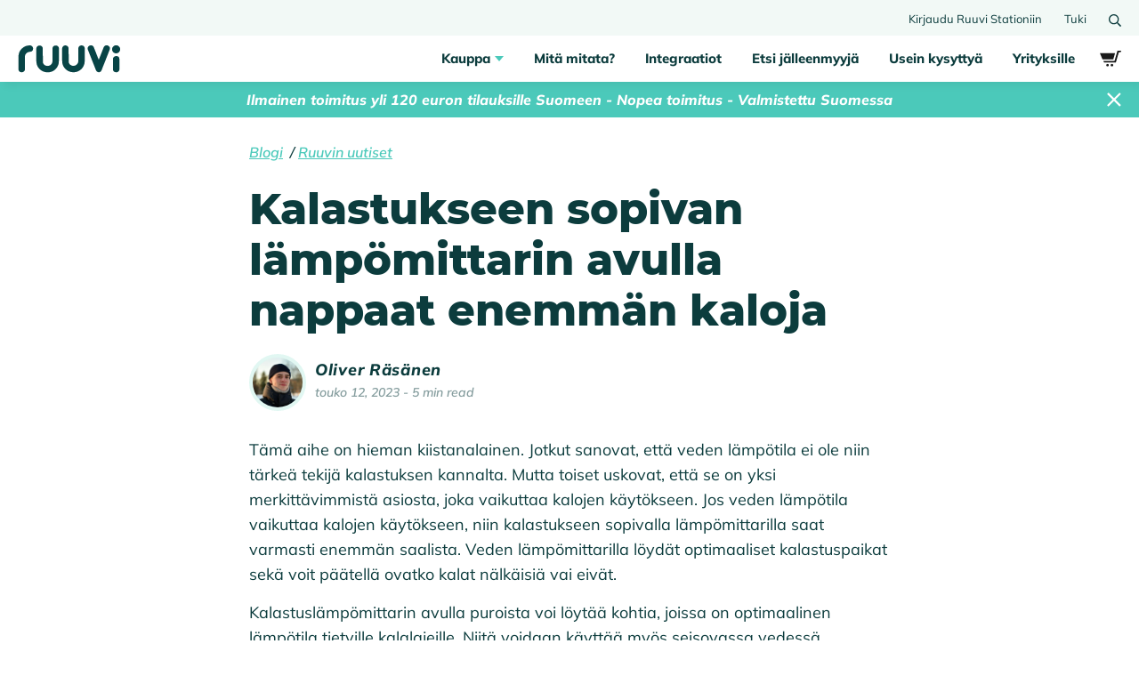

--- FILE ---
content_type: text/html; charset=UTF-8
request_url: https://ruuvi.com/fi/kalastukseen-sopivan-lampomittarin-avulla-nappaat-enemman-kaloja/
body_size: 126354
content:
<!DOCTYPE html><html lang="fi"><head><meta charset="UTF-8"><meta name="viewport" content="width=device-width"><link rel="profile" href="https://gmpg.org/xfn/11"><link rel="preload" href="https://ruuvi.com/wp-content/themes/ruuvi-theme/assets/dist/fonts/subset-Montserrat-ExtraBold.woff2" as="font" type="font/woff2" crossorigin="anonymous"><link rel="preload" href="https://ruuvi.com/wp-content/themes/ruuvi-theme/assets/dist/fonts/subset-Montserrat-Black.woff2" as="font" type="font/woff2" crossorigin="anonymous"><link rel="preload" href="https://ruuvi.com/wp-content/themes/ruuvi-theme/assets/dist/fonts/subset-Mulish-ExtraBoldItalic.woff2" as="font" type="font/woff2" crossorigin="anonymous"><link rel="preload" href="https://ruuvi.com/wp-content/themes/ruuvi-theme/assets/dist/fonts/subset-Mulish-SemiBoldItalic.woff2" as="font" type="font/woff2" crossorigin="anonymous"><link rel="preload" href="https://ruuvi.com/wp-content/themes/ruuvi-theme/assets/dist/fonts/subset-Mulish-Black.woff2" as="font" type="font/woff2" crossorigin="anonymous"><link rel="preload" href="https://ruuvi.com/wp-content/themes/ruuvi-theme/assets/dist/fonts/subset-Mulish-ExtraBold.woff2" as="font" type="font/woff2" crossorigin="anonymous"><link rel="preload" href="https://ruuvi.com/wp-content/themes/ruuvi-theme/assets/dist/fonts/subset-Mulish-Regular.woff2" as="font" type="font/woff2" crossorigin="anonymous"> <script>CRISP_RUNTIME_CONFIG = {
            locale: "fi"
          };</script> <style media="all">img:is([sizes=auto i],[sizes^="auto," i]){contain-intrinsic-size:3000px 1500px}
.wc-block-components-form .pakettikauppa-block.pakettikauppa-shipping-pickup-point select{border:2px solid rgba(0,0,0,0)}.wc-block-components-form .pakettikauppa-block.pakettikauppa-shipping-pickup-point.error>fieldset{border-color:rgba(255,0,0,.5);margin-bottom:5px}.wc-block-components-form .pakettikauppa-block.pakettikauppa-shipping-pickup-point.error select{border-color:#cc1818;background-color:#f7cfcf}.wc-block-components-form .pakettikauppa-block .pakettikauppa-custom-text{display:block;margin-top:5px;font-size:.9em}
@charset "UTF-8";.wp-block-accordion{box-sizing:border-box}.wp-block-accordion-item.is-open>.wp-block-accordion-heading .wp-block-accordion-heading__toggle-icon{transform:rotate(45deg)}@media (prefers-reduced-motion:no-preference){.wp-block-accordion-item{transition:grid-template-rows .3s ease-out}.wp-block-accordion-item>.wp-block-accordion-heading .wp-block-accordion-heading__toggle-icon{transition:transform .2s ease-in-out}}.wp-block-accordion-heading{margin:0}.wp-block-accordion-heading__toggle{align-items:center;background-color:inherit!important;border:none;color:inherit!important;cursor:pointer;display:flex;font-family:inherit;font-size:inherit;font-style:inherit;font-weight:inherit;letter-spacing:inherit;line-height:inherit;overflow:hidden;padding:var(--wp--preset--spacing--20,1em) 0;text-align:inherit;text-decoration:inherit;text-transform:inherit;width:100%;word-spacing:inherit}.wp-block-accordion-heading__toggle:not(:focus-visible){outline:none}.wp-block-accordion-heading__toggle:focus,.wp-block-accordion-heading__toggle:hover{background-color:inherit!important;border:none;box-shadow:none;color:inherit;padding:var(--wp--preset--spacing--20,1em) 0;text-decoration:none}.wp-block-accordion-heading__toggle:focus-visible{outline:auto;outline-offset:0}.wp-block-accordion-heading__toggle:hover .wp-block-accordion-heading__toggle-title{text-decoration:underline}.wp-block-accordion-heading__toggle-title{flex:1}.wp-block-accordion-heading__toggle-icon{align-items:center;display:flex;height:1.2em;justify-content:center;width:1.2em}.wp-block-accordion-panel[aria-hidden=true],.wp-block-accordion-panel[inert]{display:none;margin-block-start:0}.wp-block-archives{box-sizing:border-box}.wp-block-archives-dropdown label{display:block}.wp-block-avatar{line-height:0}.wp-block-avatar,.wp-block-avatar img{box-sizing:border-box}.wp-block-avatar.aligncenter{text-align:center}.wp-block-audio{box-sizing:border-box}.wp-block-audio :where(figcaption){margin-bottom:1em;margin-top:.5em}.wp-block-audio audio{min-width:300px;width:100%}.wp-block-breadcrumbs{box-sizing:border-box}.wp-block-breadcrumbs ol{flex-wrap:wrap;list-style:none}.wp-block-breadcrumbs li,.wp-block-breadcrumbs ol{align-items:center;display:flex;margin:0;padding:0}.wp-block-breadcrumbs li:not(:last-child):after{content:var(--separator,"/");margin:0 .5em;opacity:.7}.wp-block-breadcrumbs span{color:inherit}.wp-block-button__link{align-content:center;box-sizing:border-box;cursor:pointer;display:inline-block;height:100%;text-align:center;word-break:break-word}.wp-block-button__link.aligncenter{text-align:center}.wp-block-button__link.alignright{text-align:right}:where(.wp-block-button__link){border-radius:9999px;box-shadow:none;padding:calc(.667em + 2px) calc(1.333em + 2px);text-decoration:none}.wp-block-button[style*=text-decoration] .wp-block-button__link{text-decoration:inherit}.wp-block-buttons>.wp-block-button.has-custom-width{max-width:none}.wp-block-buttons>.wp-block-button.has-custom-width .wp-block-button__link{width:100%}.wp-block-buttons>.wp-block-button.has-custom-font-size .wp-block-button__link{font-size:inherit}.wp-block-buttons>.wp-block-button.wp-block-button__width-25{width:calc(25% - var(--wp--style--block-gap, .5em)*.75)}.wp-block-buttons>.wp-block-button.wp-block-button__width-50{width:calc(50% - var(--wp--style--block-gap, .5em)*.5)}.wp-block-buttons>.wp-block-button.wp-block-button__width-75{width:calc(75% - var(--wp--style--block-gap, .5em)*.25)}.wp-block-buttons>.wp-block-button.wp-block-button__width-100{flex-basis:100%;width:100%}.wp-block-buttons.is-vertical>.wp-block-button.wp-block-button__width-25{width:25%}.wp-block-buttons.is-vertical>.wp-block-button.wp-block-button__width-50{width:50%}.wp-block-buttons.is-vertical>.wp-block-button.wp-block-button__width-75{width:75%}.wp-block-button.is-style-squared,.wp-block-button__link.wp-block-button.is-style-squared{border-radius:0}.wp-block-button.no-border-radius,.wp-block-button__link.no-border-radius{border-radius:0!important}:root :where(.wp-block-button .wp-block-button__link.is-style-outline),:root :where(.wp-block-button.is-style-outline>.wp-block-button__link){border:2px solid;padding:.667em 1.333em}:root :where(.wp-block-button .wp-block-button__link.is-style-outline:not(.has-text-color)),:root :where(.wp-block-button.is-style-outline>.wp-block-button__link:not(.has-text-color)){color:currentColor}:root :where(.wp-block-button .wp-block-button__link.is-style-outline:not(.has-background)),:root :where(.wp-block-button.is-style-outline>.wp-block-button__link:not(.has-background)){background-color:initial;background-image:none}.wp-block-buttons{box-sizing:border-box}.wp-block-buttons.is-vertical{flex-direction:column}.wp-block-buttons.is-vertical>.wp-block-button:last-child{margin-bottom:0}.wp-block-buttons>.wp-block-button{display:inline-block;margin:0}.wp-block-buttons.is-content-justification-left{justify-content:flex-start}.wp-block-buttons.is-content-justification-left.is-vertical{align-items:flex-start}.wp-block-buttons.is-content-justification-center{justify-content:center}.wp-block-buttons.is-content-justification-center.is-vertical{align-items:center}.wp-block-buttons.is-content-justification-right{justify-content:flex-end}.wp-block-buttons.is-content-justification-right.is-vertical{align-items:flex-end}.wp-block-buttons.is-content-justification-space-between{justify-content:space-between}.wp-block-buttons.aligncenter{text-align:center}.wp-block-buttons:not(.is-content-justification-space-between,.is-content-justification-right,.is-content-justification-left,.is-content-justification-center) .wp-block-button.aligncenter{margin-left:auto;margin-right:auto;width:100%}.wp-block-buttons[style*=text-decoration] .wp-block-button,.wp-block-buttons[style*=text-decoration] .wp-block-button__link{text-decoration:inherit}.wp-block-buttons.has-custom-font-size .wp-block-button__link{font-size:inherit}.wp-block-buttons .wp-block-button__link{width:100%}.wp-block-button.aligncenter,.wp-block-calendar{text-align:center}.wp-block-calendar td,.wp-block-calendar th{border:1px solid;padding:.25em}.wp-block-calendar th{font-weight:400}.wp-block-calendar caption{background-color:inherit}.wp-block-calendar table{border-collapse:collapse;width:100%}.wp-block-calendar table.has-background th{background-color:inherit}.wp-block-calendar table.has-text-color th{color:inherit}.wp-block-calendar :where(table:not(.has-text-color)){color:#40464d}.wp-block-calendar :where(table:not(.has-text-color)) td,.wp-block-calendar :where(table:not(.has-text-color)) th{border-color:#ddd}:where(.wp-block-calendar table:not(.has-background) th){background:#ddd}.wp-block-categories{box-sizing:border-box}.wp-block-categories.alignleft{margin-right:2em}.wp-block-categories.alignright{margin-left:2em}.wp-block-categories.wp-block-categories-dropdown.aligncenter{text-align:center}.wp-block-categories .wp-block-categories__label{display:block;width:100%}.wp-block-code{box-sizing:border-box}.wp-block-code code{
  /*!rtl:begin:ignore*/direction:ltr;display:block;font-family:inherit;overflow-wrap:break-word;text-align:initial;white-space:pre-wrap
  /*!rtl:end:ignore*/}.wp-block-columns{box-sizing:border-box;display:flex;flex-wrap:wrap!important}@media (min-width:782px){.wp-block-columns{flex-wrap:nowrap!important}}.wp-block-columns{align-items:normal!important}.wp-block-columns.are-vertically-aligned-top{align-items:flex-start}.wp-block-columns.are-vertically-aligned-center{align-items:center}.wp-block-columns.are-vertically-aligned-bottom{align-items:flex-end}@media (max-width:781px){.wp-block-columns:not(.is-not-stacked-on-mobile)>.wp-block-column{flex-basis:100%!important}}@media (min-width:782px){.wp-block-columns:not(.is-not-stacked-on-mobile)>.wp-block-column{flex-basis:0;flex-grow:1}.wp-block-columns:not(.is-not-stacked-on-mobile)>.wp-block-column[style*=flex-basis]{flex-grow:0}}.wp-block-columns.is-not-stacked-on-mobile{flex-wrap:nowrap!important}.wp-block-columns.is-not-stacked-on-mobile>.wp-block-column{flex-basis:0;flex-grow:1}.wp-block-columns.is-not-stacked-on-mobile>.wp-block-column[style*=flex-basis]{flex-grow:0}:where(.wp-block-columns){margin-bottom:1.75em}:where(.wp-block-columns.has-background){padding:1.25em 2.375em}.wp-block-column{flex-grow:1;min-width:0;overflow-wrap:break-word;word-break:break-word}.wp-block-column.is-vertically-aligned-top{align-self:flex-start}.wp-block-column.is-vertically-aligned-center{align-self:center}.wp-block-column.is-vertically-aligned-bottom{align-self:flex-end}.wp-block-column.is-vertically-aligned-stretch{align-self:stretch}.wp-block-column.is-vertically-aligned-bottom,.wp-block-column.is-vertically-aligned-center,.wp-block-column.is-vertically-aligned-top{width:100%}.wp-block-post-comments{box-sizing:border-box}.wp-block-post-comments .alignleft{float:left}.wp-block-post-comments .alignright{float:right}.wp-block-post-comments .navigation:after{clear:both;content:"";display:table}.wp-block-post-comments .commentlist{clear:both;list-style:none;margin:0;padding:0}.wp-block-post-comments .commentlist .comment{min-height:2.25em;padding-left:3.25em}.wp-block-post-comments .commentlist .comment p{font-size:1em;line-height:1.8;margin:1em 0}.wp-block-post-comments .commentlist .children{list-style:none;margin:0;padding:0}.wp-block-post-comments .comment-author{line-height:1.5}.wp-block-post-comments .comment-author .avatar{border-radius:1.5em;display:block;float:left;height:2.5em;margin-right:.75em;margin-top:.5em;width:2.5em}.wp-block-post-comments .comment-author cite{font-style:normal}.wp-block-post-comments .comment-meta{font-size:.875em;line-height:1.5}.wp-block-post-comments .comment-meta b{font-weight:400}.wp-block-post-comments .comment-meta .comment-awaiting-moderation{display:block;margin-bottom:1em;margin-top:1em}.wp-block-post-comments .comment-body .commentmetadata{font-size:.875em}.wp-block-post-comments .comment-form-author label,.wp-block-post-comments .comment-form-comment label,.wp-block-post-comments .comment-form-email label,.wp-block-post-comments .comment-form-url label{display:block;margin-bottom:.25em}.wp-block-post-comments .comment-form input:not([type=submit]):not([type=checkbox]),.wp-block-post-comments .comment-form textarea{box-sizing:border-box;display:block;width:100%}.wp-block-post-comments .comment-form-cookies-consent{display:flex;gap:.25em}.wp-block-post-comments .comment-form-cookies-consent #wp-comment-cookies-consent{margin-top:.35em}.wp-block-post-comments .comment-reply-title{margin-bottom:0}.wp-block-post-comments .comment-reply-title :where(small){font-size:var(--wp--preset--font-size--medium,smaller);margin-left:.5em}.wp-block-post-comments .reply{font-size:.875em;margin-bottom:1.4em}.wp-block-post-comments input:not([type=submit]),.wp-block-post-comments textarea{border:1px solid #949494;font-family:inherit;font-size:1em}.wp-block-post-comments input:not([type=submit]):not([type=checkbox]),.wp-block-post-comments textarea{padding:calc(.667em + 2px)}:where(.wp-block-post-comments input[type=submit]){border:none}.wp-block-comments{box-sizing:border-box}.wp-block-comments-pagination>.wp-block-comments-pagination-next,.wp-block-comments-pagination>.wp-block-comments-pagination-numbers,.wp-block-comments-pagination>.wp-block-comments-pagination-previous{font-size:inherit}.wp-block-comments-pagination .wp-block-comments-pagination-previous-arrow{display:inline-block;margin-right:1ch}.wp-block-comments-pagination .wp-block-comments-pagination-previous-arrow:not(.is-arrow-chevron){transform:scaleX(1)}.wp-block-comments-pagination .wp-block-comments-pagination-next-arrow{display:inline-block;margin-left:1ch}.wp-block-comments-pagination .wp-block-comments-pagination-next-arrow:not(.is-arrow-chevron){transform:scaleX(1)}.wp-block-comments-pagination.aligncenter{justify-content:center}.wp-block-comment-template{box-sizing:border-box;list-style:none;margin-bottom:0;max-width:100%;padding:0}.wp-block-comment-template li{clear:both}.wp-block-comment-template ol{list-style:none;margin-bottom:0;max-width:100%;padding-left:2rem}.wp-block-comment-template.alignleft{float:left}.wp-block-comment-template.aligncenter{margin-left:auto;margin-right:auto;width:fit-content}.wp-block-comment-template.alignright{float:right}.wp-block-comment-date{box-sizing:border-box}.comment-awaiting-moderation{display:block;font-size:.875em;line-height:1.5}.wp-block-comment-author-name,.wp-block-comment-content,.wp-block-comment-edit-link,.wp-block-comment-reply-link{box-sizing:border-box}.wp-block-cover,.wp-block-cover-image{align-items:center;background-position:50%;box-sizing:border-box;display:flex;justify-content:center;min-height:430px;overflow:hidden;overflow:clip;padding:1em;position:relative}.wp-block-cover .has-background-dim:not([class*=-background-color]),.wp-block-cover-image .has-background-dim:not([class*=-background-color]),.wp-block-cover-image.has-background-dim:not([class*=-background-color]),.wp-block-cover.has-background-dim:not([class*=-background-color]){background-color:#000}.wp-block-cover .has-background-dim.has-background-gradient,.wp-block-cover-image .has-background-dim.has-background-gradient{background-color:initial}.wp-block-cover-image.has-background-dim:before,.wp-block-cover.has-background-dim:before{background-color:inherit;content:""}.wp-block-cover .wp-block-cover__background,.wp-block-cover .wp-block-cover__gradient-background,.wp-block-cover-image .wp-block-cover__background,.wp-block-cover-image .wp-block-cover__gradient-background,.wp-block-cover-image.has-background-dim:not(.has-background-gradient):before,.wp-block-cover.has-background-dim:not(.has-background-gradient):before{bottom:0;left:0;opacity:.5;position:absolute;right:0;top:0}.wp-block-cover-image.has-background-dim.has-background-dim-10 .wp-block-cover__background,.wp-block-cover-image.has-background-dim.has-background-dim-10 .wp-block-cover__gradient-background,.wp-block-cover-image.has-background-dim.has-background-dim-10:not(.has-background-gradient):before,.wp-block-cover.has-background-dim.has-background-dim-10 .wp-block-cover__background,.wp-block-cover.has-background-dim.has-background-dim-10 .wp-block-cover__gradient-background,.wp-block-cover.has-background-dim.has-background-dim-10:not(.has-background-gradient):before{opacity:.1}.wp-block-cover-image.has-background-dim.has-background-dim-20 .wp-block-cover__background,.wp-block-cover-image.has-background-dim.has-background-dim-20 .wp-block-cover__gradient-background,.wp-block-cover-image.has-background-dim.has-background-dim-20:not(.has-background-gradient):before,.wp-block-cover.has-background-dim.has-background-dim-20 .wp-block-cover__background,.wp-block-cover.has-background-dim.has-background-dim-20 .wp-block-cover__gradient-background,.wp-block-cover.has-background-dim.has-background-dim-20:not(.has-background-gradient):before{opacity:.2}.wp-block-cover-image.has-background-dim.has-background-dim-30 .wp-block-cover__background,.wp-block-cover-image.has-background-dim.has-background-dim-30 .wp-block-cover__gradient-background,.wp-block-cover-image.has-background-dim.has-background-dim-30:not(.has-background-gradient):before,.wp-block-cover.has-background-dim.has-background-dim-30 .wp-block-cover__background,.wp-block-cover.has-background-dim.has-background-dim-30 .wp-block-cover__gradient-background,.wp-block-cover.has-background-dim.has-background-dim-30:not(.has-background-gradient):before{opacity:.3}.wp-block-cover-image.has-background-dim.has-background-dim-40 .wp-block-cover__background,.wp-block-cover-image.has-background-dim.has-background-dim-40 .wp-block-cover__gradient-background,.wp-block-cover-image.has-background-dim.has-background-dim-40:not(.has-background-gradient):before,.wp-block-cover.has-background-dim.has-background-dim-40 .wp-block-cover__background,.wp-block-cover.has-background-dim.has-background-dim-40 .wp-block-cover__gradient-background,.wp-block-cover.has-background-dim.has-background-dim-40:not(.has-background-gradient):before{opacity:.4}.wp-block-cover-image.has-background-dim.has-background-dim-50 .wp-block-cover__background,.wp-block-cover-image.has-background-dim.has-background-dim-50 .wp-block-cover__gradient-background,.wp-block-cover-image.has-background-dim.has-background-dim-50:not(.has-background-gradient):before,.wp-block-cover.has-background-dim.has-background-dim-50 .wp-block-cover__background,.wp-block-cover.has-background-dim.has-background-dim-50 .wp-block-cover__gradient-background,.wp-block-cover.has-background-dim.has-background-dim-50:not(.has-background-gradient):before{opacity:.5}.wp-block-cover-image.has-background-dim.has-background-dim-60 .wp-block-cover__background,.wp-block-cover-image.has-background-dim.has-background-dim-60 .wp-block-cover__gradient-background,.wp-block-cover-image.has-background-dim.has-background-dim-60:not(.has-background-gradient):before,.wp-block-cover.has-background-dim.has-background-dim-60 .wp-block-cover__background,.wp-block-cover.has-background-dim.has-background-dim-60 .wp-block-cover__gradient-background,.wp-block-cover.has-background-dim.has-background-dim-60:not(.has-background-gradient):before{opacity:.6}.wp-block-cover-image.has-background-dim.has-background-dim-70 .wp-block-cover__background,.wp-block-cover-image.has-background-dim.has-background-dim-70 .wp-block-cover__gradient-background,.wp-block-cover-image.has-background-dim.has-background-dim-70:not(.has-background-gradient):before,.wp-block-cover.has-background-dim.has-background-dim-70 .wp-block-cover__background,.wp-block-cover.has-background-dim.has-background-dim-70 .wp-block-cover__gradient-background,.wp-block-cover.has-background-dim.has-background-dim-70:not(.has-background-gradient):before{opacity:.7}.wp-block-cover-image.has-background-dim.has-background-dim-80 .wp-block-cover__background,.wp-block-cover-image.has-background-dim.has-background-dim-80 .wp-block-cover__gradient-background,.wp-block-cover-image.has-background-dim.has-background-dim-80:not(.has-background-gradient):before,.wp-block-cover.has-background-dim.has-background-dim-80 .wp-block-cover__background,.wp-block-cover.has-background-dim.has-background-dim-80 .wp-block-cover__gradient-background,.wp-block-cover.has-background-dim.has-background-dim-80:not(.has-background-gradient):before{opacity:.8}.wp-block-cover-image.has-background-dim.has-background-dim-90 .wp-block-cover__background,.wp-block-cover-image.has-background-dim.has-background-dim-90 .wp-block-cover__gradient-background,.wp-block-cover-image.has-background-dim.has-background-dim-90:not(.has-background-gradient):before,.wp-block-cover.has-background-dim.has-background-dim-90 .wp-block-cover__background,.wp-block-cover.has-background-dim.has-background-dim-90 .wp-block-cover__gradient-background,.wp-block-cover.has-background-dim.has-background-dim-90:not(.has-background-gradient):before{opacity:.9}.wp-block-cover-image.has-background-dim.has-background-dim-100 .wp-block-cover__background,.wp-block-cover-image.has-background-dim.has-background-dim-100 .wp-block-cover__gradient-background,.wp-block-cover-image.has-background-dim.has-background-dim-100:not(.has-background-gradient):before,.wp-block-cover.has-background-dim.has-background-dim-100 .wp-block-cover__background,.wp-block-cover.has-background-dim.has-background-dim-100 .wp-block-cover__gradient-background,.wp-block-cover.has-background-dim.has-background-dim-100:not(.has-background-gradient):before{opacity:1}.wp-block-cover .wp-block-cover__background.has-background-dim.has-background-dim-0,.wp-block-cover .wp-block-cover__gradient-background.has-background-dim.has-background-dim-0,.wp-block-cover-image .wp-block-cover__background.has-background-dim.has-background-dim-0,.wp-block-cover-image .wp-block-cover__gradient-background.has-background-dim.has-background-dim-0{opacity:0}.wp-block-cover .wp-block-cover__background.has-background-dim.has-background-dim-10,.wp-block-cover .wp-block-cover__gradient-background.has-background-dim.has-background-dim-10,.wp-block-cover-image .wp-block-cover__background.has-background-dim.has-background-dim-10,.wp-block-cover-image .wp-block-cover__gradient-background.has-background-dim.has-background-dim-10{opacity:.1}.wp-block-cover .wp-block-cover__background.has-background-dim.has-background-dim-20,.wp-block-cover .wp-block-cover__gradient-background.has-background-dim.has-background-dim-20,.wp-block-cover-image .wp-block-cover__background.has-background-dim.has-background-dim-20,.wp-block-cover-image .wp-block-cover__gradient-background.has-background-dim.has-background-dim-20{opacity:.2}.wp-block-cover .wp-block-cover__background.has-background-dim.has-background-dim-30,.wp-block-cover .wp-block-cover__gradient-background.has-background-dim.has-background-dim-30,.wp-block-cover-image .wp-block-cover__background.has-background-dim.has-background-dim-30,.wp-block-cover-image .wp-block-cover__gradient-background.has-background-dim.has-background-dim-30{opacity:.3}.wp-block-cover .wp-block-cover__background.has-background-dim.has-background-dim-40,.wp-block-cover .wp-block-cover__gradient-background.has-background-dim.has-background-dim-40,.wp-block-cover-image .wp-block-cover__background.has-background-dim.has-background-dim-40,.wp-block-cover-image .wp-block-cover__gradient-background.has-background-dim.has-background-dim-40{opacity:.4}.wp-block-cover .wp-block-cover__background.has-background-dim.has-background-dim-50,.wp-block-cover .wp-block-cover__gradient-background.has-background-dim.has-background-dim-50,.wp-block-cover-image .wp-block-cover__background.has-background-dim.has-background-dim-50,.wp-block-cover-image .wp-block-cover__gradient-background.has-background-dim.has-background-dim-50{opacity:.5}.wp-block-cover .wp-block-cover__background.has-background-dim.has-background-dim-60,.wp-block-cover .wp-block-cover__gradient-background.has-background-dim.has-background-dim-60,.wp-block-cover-image .wp-block-cover__background.has-background-dim.has-background-dim-60,.wp-block-cover-image .wp-block-cover__gradient-background.has-background-dim.has-background-dim-60{opacity:.6}.wp-block-cover .wp-block-cover__background.has-background-dim.has-background-dim-70,.wp-block-cover .wp-block-cover__gradient-background.has-background-dim.has-background-dim-70,.wp-block-cover-image .wp-block-cover__background.has-background-dim.has-background-dim-70,.wp-block-cover-image .wp-block-cover__gradient-background.has-background-dim.has-background-dim-70{opacity:.7}.wp-block-cover .wp-block-cover__background.has-background-dim.has-background-dim-80,.wp-block-cover .wp-block-cover__gradient-background.has-background-dim.has-background-dim-80,.wp-block-cover-image .wp-block-cover__background.has-background-dim.has-background-dim-80,.wp-block-cover-image .wp-block-cover__gradient-background.has-background-dim.has-background-dim-80{opacity:.8}.wp-block-cover .wp-block-cover__background.has-background-dim.has-background-dim-90,.wp-block-cover .wp-block-cover__gradient-background.has-background-dim.has-background-dim-90,.wp-block-cover-image .wp-block-cover__background.has-background-dim.has-background-dim-90,.wp-block-cover-image .wp-block-cover__gradient-background.has-background-dim.has-background-dim-90{opacity:.9}.wp-block-cover .wp-block-cover__background.has-background-dim.has-background-dim-100,.wp-block-cover .wp-block-cover__gradient-background.has-background-dim.has-background-dim-100,.wp-block-cover-image .wp-block-cover__background.has-background-dim.has-background-dim-100,.wp-block-cover-image .wp-block-cover__gradient-background.has-background-dim.has-background-dim-100{opacity:1}.wp-block-cover-image.alignleft,.wp-block-cover-image.alignright,.wp-block-cover.alignleft,.wp-block-cover.alignright{max-width:420px;width:100%}.wp-block-cover-image.aligncenter,.wp-block-cover-image.alignleft,.wp-block-cover-image.alignright,.wp-block-cover.aligncenter,.wp-block-cover.alignleft,.wp-block-cover.alignright{display:flex}.wp-block-cover .wp-block-cover__inner-container,.wp-block-cover-image .wp-block-cover__inner-container{color:inherit;position:relative;width:100%}.wp-block-cover-image.is-position-top-left,.wp-block-cover.is-position-top-left{align-items:flex-start;justify-content:flex-start}.wp-block-cover-image.is-position-top-center,.wp-block-cover.is-position-top-center{align-items:flex-start;justify-content:center}.wp-block-cover-image.is-position-top-right,.wp-block-cover.is-position-top-right{align-items:flex-start;justify-content:flex-end}.wp-block-cover-image.is-position-center-left,.wp-block-cover.is-position-center-left{align-items:center;justify-content:flex-start}.wp-block-cover-image.is-position-center-center,.wp-block-cover.is-position-center-center{align-items:center;justify-content:center}.wp-block-cover-image.is-position-center-right,.wp-block-cover.is-position-center-right{align-items:center;justify-content:flex-end}.wp-block-cover-image.is-position-bottom-left,.wp-block-cover.is-position-bottom-left{align-items:flex-end;justify-content:flex-start}.wp-block-cover-image.is-position-bottom-center,.wp-block-cover.is-position-bottom-center{align-items:flex-end;justify-content:center}.wp-block-cover-image.is-position-bottom-right,.wp-block-cover.is-position-bottom-right{align-items:flex-end;justify-content:flex-end}.wp-block-cover-image.has-custom-content-position.has-custom-content-position .wp-block-cover__inner-container,.wp-block-cover.has-custom-content-position.has-custom-content-position .wp-block-cover__inner-container{margin:0}.wp-block-cover-image.has-custom-content-position.has-custom-content-position.is-position-bottom-left .wp-block-cover__inner-container,.wp-block-cover-image.has-custom-content-position.has-custom-content-position.is-position-bottom-right .wp-block-cover__inner-container,.wp-block-cover-image.has-custom-content-position.has-custom-content-position.is-position-center-left .wp-block-cover__inner-container,.wp-block-cover-image.has-custom-content-position.has-custom-content-position.is-position-center-right .wp-block-cover__inner-container,.wp-block-cover-image.has-custom-content-position.has-custom-content-position.is-position-top-left .wp-block-cover__inner-container,.wp-block-cover-image.has-custom-content-position.has-custom-content-position.is-position-top-right .wp-block-cover__inner-container,.wp-block-cover.has-custom-content-position.has-custom-content-position.is-position-bottom-left .wp-block-cover__inner-container,.wp-block-cover.has-custom-content-position.has-custom-content-position.is-position-bottom-right .wp-block-cover__inner-container,.wp-block-cover.has-custom-content-position.has-custom-content-position.is-position-center-left .wp-block-cover__inner-container,.wp-block-cover.has-custom-content-position.has-custom-content-position.is-position-center-right .wp-block-cover__inner-container,.wp-block-cover.has-custom-content-position.has-custom-content-position.is-position-top-left .wp-block-cover__inner-container,.wp-block-cover.has-custom-content-position.has-custom-content-position.is-position-top-right .wp-block-cover__inner-container{margin:0;width:auto}.wp-block-cover .wp-block-cover__image-background,.wp-block-cover video.wp-block-cover__video-background,.wp-block-cover-image .wp-block-cover__image-background,.wp-block-cover-image video.wp-block-cover__video-background{border:none;bottom:0;box-shadow:none;height:100%;left:0;margin:0;max-height:none;max-width:none;object-fit:cover;outline:none;padding:0;position:absolute;right:0;top:0;width:100%}.wp-block-cover-image.has-parallax,.wp-block-cover.has-parallax,.wp-block-cover__image-background.has-parallax,video.wp-block-cover__video-background.has-parallax{background-attachment:fixed;background-repeat:no-repeat;background-size:cover}@supports (-webkit-touch-callout:inherit){.wp-block-cover-image.has-parallax,.wp-block-cover.has-parallax,.wp-block-cover__image-background.has-parallax,video.wp-block-cover__video-background.has-parallax{background-attachment:scroll}}@media (prefers-reduced-motion:reduce){.wp-block-cover-image.has-parallax,.wp-block-cover.has-parallax,.wp-block-cover__image-background.has-parallax,video.wp-block-cover__video-background.has-parallax{background-attachment:scroll}}.wp-block-cover-image.is-repeated,.wp-block-cover.is-repeated,.wp-block-cover__image-background.is-repeated,video.wp-block-cover__video-background.is-repeated{background-repeat:repeat;background-size:auto}.wp-block-cover-image-text,.wp-block-cover-image-text a,.wp-block-cover-image-text a:active,.wp-block-cover-image-text a:focus,.wp-block-cover-image-text a:hover,.wp-block-cover-text,.wp-block-cover-text a,.wp-block-cover-text a:active,.wp-block-cover-text a:focus,.wp-block-cover-text a:hover,section.wp-block-cover-image h2,section.wp-block-cover-image h2 a,section.wp-block-cover-image h2 a:active,section.wp-block-cover-image h2 a:focus,section.wp-block-cover-image h2 a:hover{color:#fff}.wp-block-cover-image .wp-block-cover.has-left-content{justify-content:flex-start}.wp-block-cover-image .wp-block-cover.has-right-content{justify-content:flex-end}.wp-block-cover-image.has-left-content .wp-block-cover-image-text,.wp-block-cover.has-left-content .wp-block-cover-text,section.wp-block-cover-image.has-left-content>h2{margin-left:0;text-align:left}.wp-block-cover-image.has-right-content .wp-block-cover-image-text,.wp-block-cover.has-right-content .wp-block-cover-text,section.wp-block-cover-image.has-right-content>h2{margin-right:0;text-align:right}.wp-block-cover .wp-block-cover-text,.wp-block-cover-image .wp-block-cover-image-text,section.wp-block-cover-image>h2{font-size:2em;line-height:1.25;margin-bottom:0;max-width:840px;padding:.44em;text-align:center;z-index:1}:where(.wp-block-cover-image:not(.has-text-color)),:where(.wp-block-cover:not(.has-text-color)){color:#fff}:where(.wp-block-cover-image.is-light:not(.has-text-color)),:where(.wp-block-cover.is-light:not(.has-text-color)){color:#000}:root :where(.wp-block-cover h1:not(.has-text-color)),:root :where(.wp-block-cover h2:not(.has-text-color)),:root :where(.wp-block-cover h3:not(.has-text-color)),:root :where(.wp-block-cover h4:not(.has-text-color)),:root :where(.wp-block-cover h5:not(.has-text-color)),:root :where(.wp-block-cover h6:not(.has-text-color)),:root :where(.wp-block-cover p:not(.has-text-color)){color:inherit}body:not(.editor-styles-wrapper) .wp-block-cover:not(.wp-block-cover:has(.wp-block-cover__background+.wp-block-cover__inner-container)) .wp-block-cover__image-background,body:not(.editor-styles-wrapper) .wp-block-cover:not(.wp-block-cover:has(.wp-block-cover__background+.wp-block-cover__inner-container)) .wp-block-cover__video-background{z-index:0}body:not(.editor-styles-wrapper) .wp-block-cover:not(.wp-block-cover:has(.wp-block-cover__background+.wp-block-cover__inner-container)) .wp-block-cover__background,body:not(.editor-styles-wrapper) .wp-block-cover:not(.wp-block-cover:has(.wp-block-cover__background+.wp-block-cover__inner-container)) .wp-block-cover__gradient-background,body:not(.editor-styles-wrapper) .wp-block-cover:not(.wp-block-cover:has(.wp-block-cover__background+.wp-block-cover__inner-container)) .wp-block-cover__inner-container,body:not(.editor-styles-wrapper) .wp-block-cover:not(.wp-block-cover:has(.wp-block-cover__background+.wp-block-cover__inner-container)).has-background-dim:not(.has-background-gradient):before{z-index:1}.has-modal-open body:not(.editor-styles-wrapper) .wp-block-cover:not(.wp-block-cover:has(.wp-block-cover__background+.wp-block-cover__inner-container)) .wp-block-cover__inner-container{z-index:auto}.wp-block-details{box-sizing:border-box}.wp-block-details summary{cursor:pointer}.wp-block-embed.alignleft,.wp-block-embed.alignright,.wp-block[data-align=left]>[data-type="core/embed"],.wp-block[data-align=right]>[data-type="core/embed"]{max-width:360px;width:100%}.wp-block-embed.alignleft .wp-block-embed__wrapper,.wp-block-embed.alignright .wp-block-embed__wrapper,.wp-block[data-align=left]>[data-type="core/embed"] .wp-block-embed__wrapper,.wp-block[data-align=right]>[data-type="core/embed"] .wp-block-embed__wrapper{min-width:280px}.wp-block-cover .wp-block-embed{min-height:240px;min-width:320px}.wp-block-embed{overflow-wrap:break-word}.wp-block-embed :where(figcaption){margin-bottom:1em;margin-top:.5em}.wp-block-embed iframe{max-width:100%}.wp-block-embed__wrapper{position:relative}.wp-embed-responsive .wp-has-aspect-ratio .wp-block-embed__wrapper:before{content:"";display:block;padding-top:50%}.wp-embed-responsive .wp-has-aspect-ratio iframe{bottom:0;height:100%;left:0;position:absolute;right:0;top:0;width:100%}.wp-embed-responsive .wp-embed-aspect-21-9 .wp-block-embed__wrapper:before{padding-top:42.85%}.wp-embed-responsive .wp-embed-aspect-18-9 .wp-block-embed__wrapper:before{padding-top:50%}.wp-embed-responsive .wp-embed-aspect-16-9 .wp-block-embed__wrapper:before{padding-top:56.25%}.wp-embed-responsive .wp-embed-aspect-4-3 .wp-block-embed__wrapper:before{padding-top:75%}.wp-embed-responsive .wp-embed-aspect-1-1 .wp-block-embed__wrapper:before{padding-top:100%}.wp-embed-responsive .wp-embed-aspect-9-16 .wp-block-embed__wrapper:before{padding-top:177.77%}.wp-embed-responsive .wp-embed-aspect-1-2 .wp-block-embed__wrapper:before{padding-top:200%}.wp-block-file{box-sizing:border-box}.wp-block-file:not(.wp-element-button){font-size:.8em}.wp-block-file.aligncenter{text-align:center}.wp-block-file.alignright{text-align:right}.wp-block-file *+.wp-block-file__button{margin-left:.75em}:where(.wp-block-file){margin-bottom:1.5em}.wp-block-file__embed{margin-bottom:1em}:where(.wp-block-file__button){border-radius:2em;display:inline-block;padding:.5em 1em}:where(.wp-block-file__button):where(a):active,:where(.wp-block-file__button):where(a):focus,:where(.wp-block-file__button):where(a):hover,:where(.wp-block-file__button):where(a):visited{box-shadow:none;color:#fff;opacity:.85;text-decoration:none}.wp-block-form-input__label{display:flex;flex-direction:column;gap:.25em;margin-bottom:.5em;width:100%}.wp-block-form-input__label.is-label-inline{align-items:center;flex-direction:row;gap:.5em}.wp-block-form-input__label.is-label-inline .wp-block-form-input__label-content{margin-bottom:.5em}.wp-block-form-input__label:has(input[type=checkbox]){flex-direction:row;width:fit-content}.wp-block-form-input__label:has(input[type=checkbox]) .wp-block-form-input__label-content{margin:0}.wp-block-form-input__label:has(.wp-block-form-input__label-content+input[type=checkbox]){flex-direction:row-reverse}.wp-block-form-input__label-content{width:fit-content}:where(.wp-block-form-input__input){font-size:1em;margin-bottom:.5em;padding:0 .5em}:where(.wp-block-form-input__input)[type=date],:where(.wp-block-form-input__input)[type=datetime-local],:where(.wp-block-form-input__input)[type=datetime],:where(.wp-block-form-input__input)[type=email],:where(.wp-block-form-input__input)[type=month],:where(.wp-block-form-input__input)[type=number],:where(.wp-block-form-input__input)[type=password],:where(.wp-block-form-input__input)[type=search],:where(.wp-block-form-input__input)[type=tel],:where(.wp-block-form-input__input)[type=text],:where(.wp-block-form-input__input)[type=time],:where(.wp-block-form-input__input)[type=url],:where(.wp-block-form-input__input)[type=week]{border-style:solid;border-width:1px;line-height:2;min-height:2em}textarea.wp-block-form-input__input{min-height:10em}.blocks-gallery-grid:not(.has-nested-images),.wp-block-gallery:not(.has-nested-images){display:flex;flex-wrap:wrap;list-style-type:none;margin:0;padding:0}.blocks-gallery-grid:not(.has-nested-images) .blocks-gallery-image,.blocks-gallery-grid:not(.has-nested-images) .blocks-gallery-item,.wp-block-gallery:not(.has-nested-images) .blocks-gallery-image,.wp-block-gallery:not(.has-nested-images) .blocks-gallery-item{display:flex;flex-direction:column;flex-grow:1;justify-content:center;margin:0 1em 1em 0;position:relative;width:calc(50% - 1em)}.blocks-gallery-grid:not(.has-nested-images) .blocks-gallery-image:nth-of-type(2n),.blocks-gallery-grid:not(.has-nested-images) .blocks-gallery-item:nth-of-type(2n),.wp-block-gallery:not(.has-nested-images) .blocks-gallery-image:nth-of-type(2n),.wp-block-gallery:not(.has-nested-images) .blocks-gallery-item:nth-of-type(2n){margin-right:0}.blocks-gallery-grid:not(.has-nested-images) .blocks-gallery-image figure,.blocks-gallery-grid:not(.has-nested-images) .blocks-gallery-item figure,.wp-block-gallery:not(.has-nested-images) .blocks-gallery-image figure,.wp-block-gallery:not(.has-nested-images) .blocks-gallery-item figure{align-items:flex-end;display:flex;height:100%;justify-content:flex-start;margin:0}.blocks-gallery-grid:not(.has-nested-images) .blocks-gallery-image img,.blocks-gallery-grid:not(.has-nested-images) .blocks-gallery-item img,.wp-block-gallery:not(.has-nested-images) .blocks-gallery-image img,.wp-block-gallery:not(.has-nested-images) .blocks-gallery-item img{display:block;height:auto;max-width:100%;width:auto}.blocks-gallery-grid:not(.has-nested-images) .blocks-gallery-image figcaption,.blocks-gallery-grid:not(.has-nested-images) .blocks-gallery-item figcaption,.wp-block-gallery:not(.has-nested-images) .blocks-gallery-image figcaption,.wp-block-gallery:not(.has-nested-images) .blocks-gallery-item figcaption{background:linear-gradient(0deg,#000000b3,#0000004d 70%,#0000);bottom:0;box-sizing:border-box;color:#fff;font-size:.8em;margin:0;max-height:100%;overflow:auto;padding:3em .77em .7em;position:absolute;text-align:center;width:100%;z-index:2}.blocks-gallery-grid:not(.has-nested-images) .blocks-gallery-image figcaption img,.blocks-gallery-grid:not(.has-nested-images) .blocks-gallery-item figcaption img,.wp-block-gallery:not(.has-nested-images) .blocks-gallery-image figcaption img,.wp-block-gallery:not(.has-nested-images) .blocks-gallery-item figcaption img{display:inline}.blocks-gallery-grid:not(.has-nested-images) figcaption,.wp-block-gallery:not(.has-nested-images) figcaption{flex-grow:1}.blocks-gallery-grid:not(.has-nested-images).is-cropped .blocks-gallery-image a,.blocks-gallery-grid:not(.has-nested-images).is-cropped .blocks-gallery-image img,.blocks-gallery-grid:not(.has-nested-images).is-cropped .blocks-gallery-item a,.blocks-gallery-grid:not(.has-nested-images).is-cropped .blocks-gallery-item img,.wp-block-gallery:not(.has-nested-images).is-cropped .blocks-gallery-image a,.wp-block-gallery:not(.has-nested-images).is-cropped .blocks-gallery-image img,.wp-block-gallery:not(.has-nested-images).is-cropped .blocks-gallery-item a,.wp-block-gallery:not(.has-nested-images).is-cropped .blocks-gallery-item img{flex:1;height:100%;object-fit:cover;width:100%}.blocks-gallery-grid:not(.has-nested-images).columns-1 .blocks-gallery-image,.blocks-gallery-grid:not(.has-nested-images).columns-1 .blocks-gallery-item,.wp-block-gallery:not(.has-nested-images).columns-1 .blocks-gallery-image,.wp-block-gallery:not(.has-nested-images).columns-1 .blocks-gallery-item{margin-right:0;width:100%}@media (min-width:600px){.blocks-gallery-grid:not(.has-nested-images).columns-3 .blocks-gallery-image,.blocks-gallery-grid:not(.has-nested-images).columns-3 .blocks-gallery-item,.wp-block-gallery:not(.has-nested-images).columns-3 .blocks-gallery-image,.wp-block-gallery:not(.has-nested-images).columns-3 .blocks-gallery-item{margin-right:1em;width:calc(33.33333% - .66667em)}.blocks-gallery-grid:not(.has-nested-images).columns-4 .blocks-gallery-image,.blocks-gallery-grid:not(.has-nested-images).columns-4 .blocks-gallery-item,.wp-block-gallery:not(.has-nested-images).columns-4 .blocks-gallery-image,.wp-block-gallery:not(.has-nested-images).columns-4 .blocks-gallery-item{margin-right:1em;width:calc(25% - .75em)}.blocks-gallery-grid:not(.has-nested-images).columns-5 .blocks-gallery-image,.blocks-gallery-grid:not(.has-nested-images).columns-5 .blocks-gallery-item,.wp-block-gallery:not(.has-nested-images).columns-5 .blocks-gallery-image,.wp-block-gallery:not(.has-nested-images).columns-5 .blocks-gallery-item{margin-right:1em;width:calc(20% - .8em)}.blocks-gallery-grid:not(.has-nested-images).columns-6 .blocks-gallery-image,.blocks-gallery-grid:not(.has-nested-images).columns-6 .blocks-gallery-item,.wp-block-gallery:not(.has-nested-images).columns-6 .blocks-gallery-image,.wp-block-gallery:not(.has-nested-images).columns-6 .blocks-gallery-item{margin-right:1em;width:calc(16.66667% - .83333em)}.blocks-gallery-grid:not(.has-nested-images).columns-7 .blocks-gallery-image,.blocks-gallery-grid:not(.has-nested-images).columns-7 .blocks-gallery-item,.wp-block-gallery:not(.has-nested-images).columns-7 .blocks-gallery-image,.wp-block-gallery:not(.has-nested-images).columns-7 .blocks-gallery-item{margin-right:1em;width:calc(14.28571% - .85714em)}.blocks-gallery-grid:not(.has-nested-images).columns-8 .blocks-gallery-image,.blocks-gallery-grid:not(.has-nested-images).columns-8 .blocks-gallery-item,.wp-block-gallery:not(.has-nested-images).columns-8 .blocks-gallery-image,.wp-block-gallery:not(.has-nested-images).columns-8 .blocks-gallery-item{margin-right:1em;width:calc(12.5% - .875em)}.blocks-gallery-grid:not(.has-nested-images).columns-1 .blocks-gallery-image:nth-of-type(1n),.blocks-gallery-grid:not(.has-nested-images).columns-1 .blocks-gallery-item:nth-of-type(1n),.blocks-gallery-grid:not(.has-nested-images).columns-2 .blocks-gallery-image:nth-of-type(2n),.blocks-gallery-grid:not(.has-nested-images).columns-2 .blocks-gallery-item:nth-of-type(2n),.blocks-gallery-grid:not(.has-nested-images).columns-3 .blocks-gallery-image:nth-of-type(3n),.blocks-gallery-grid:not(.has-nested-images).columns-3 .blocks-gallery-item:nth-of-type(3n),.blocks-gallery-grid:not(.has-nested-images).columns-4 .blocks-gallery-image:nth-of-type(4n),.blocks-gallery-grid:not(.has-nested-images).columns-4 .blocks-gallery-item:nth-of-type(4n),.blocks-gallery-grid:not(.has-nested-images).columns-5 .blocks-gallery-image:nth-of-type(5n),.blocks-gallery-grid:not(.has-nested-images).columns-5 .blocks-gallery-item:nth-of-type(5n),.blocks-gallery-grid:not(.has-nested-images).columns-6 .blocks-gallery-image:nth-of-type(6n),.blocks-gallery-grid:not(.has-nested-images).columns-6 .blocks-gallery-item:nth-of-type(6n),.blocks-gallery-grid:not(.has-nested-images).columns-7 .blocks-gallery-image:nth-of-type(7n),.blocks-gallery-grid:not(.has-nested-images).columns-7 .blocks-gallery-item:nth-of-type(7n),.blocks-gallery-grid:not(.has-nested-images).columns-8 .blocks-gallery-image:nth-of-type(8n),.blocks-gallery-grid:not(.has-nested-images).columns-8 .blocks-gallery-item:nth-of-type(8n),.wp-block-gallery:not(.has-nested-images).columns-1 .blocks-gallery-image:nth-of-type(1n),.wp-block-gallery:not(.has-nested-images).columns-1 .blocks-gallery-item:nth-of-type(1n),.wp-block-gallery:not(.has-nested-images).columns-2 .blocks-gallery-image:nth-of-type(2n),.wp-block-gallery:not(.has-nested-images).columns-2 .blocks-gallery-item:nth-of-type(2n),.wp-block-gallery:not(.has-nested-images).columns-3 .blocks-gallery-image:nth-of-type(3n),.wp-block-gallery:not(.has-nested-images).columns-3 .blocks-gallery-item:nth-of-type(3n),.wp-block-gallery:not(.has-nested-images).columns-4 .blocks-gallery-image:nth-of-type(4n),.wp-block-gallery:not(.has-nested-images).columns-4 .blocks-gallery-item:nth-of-type(4n),.wp-block-gallery:not(.has-nested-images).columns-5 .blocks-gallery-image:nth-of-type(5n),.wp-block-gallery:not(.has-nested-images).columns-5 .blocks-gallery-item:nth-of-type(5n),.wp-block-gallery:not(.has-nested-images).columns-6 .blocks-gallery-image:nth-of-type(6n),.wp-block-gallery:not(.has-nested-images).columns-6 .blocks-gallery-item:nth-of-type(6n),.wp-block-gallery:not(.has-nested-images).columns-7 .blocks-gallery-image:nth-of-type(7n),.wp-block-gallery:not(.has-nested-images).columns-7 .blocks-gallery-item:nth-of-type(7n),.wp-block-gallery:not(.has-nested-images).columns-8 .blocks-gallery-image:nth-of-type(8n),.wp-block-gallery:not(.has-nested-images).columns-8 .blocks-gallery-item:nth-of-type(8n){margin-right:0}}.blocks-gallery-grid:not(.has-nested-images) .blocks-gallery-image:last-child,.blocks-gallery-grid:not(.has-nested-images) .blocks-gallery-item:last-child,.wp-block-gallery:not(.has-nested-images) .blocks-gallery-image:last-child,.wp-block-gallery:not(.has-nested-images) .blocks-gallery-item:last-child{margin-right:0}.blocks-gallery-grid:not(.has-nested-images).alignleft,.blocks-gallery-grid:not(.has-nested-images).alignright,.wp-block-gallery:not(.has-nested-images).alignleft,.wp-block-gallery:not(.has-nested-images).alignright{max-width:420px;width:100%}.blocks-gallery-grid:not(.has-nested-images).aligncenter .blocks-gallery-item figure,.wp-block-gallery:not(.has-nested-images).aligncenter .blocks-gallery-item figure{justify-content:center}.wp-block-gallery:not(.is-cropped) .blocks-gallery-item{align-self:flex-start}figure.wp-block-gallery.has-nested-images{align-items:normal}.wp-block-gallery.has-nested-images figure.wp-block-image:not(#individual-image){margin:0;width:calc(50% - var(--wp--style--unstable-gallery-gap, 16px)/2)}.wp-block-gallery.has-nested-images figure.wp-block-image{box-sizing:border-box;display:flex;flex-direction:column;flex-grow:1;justify-content:center;max-width:100%;position:relative}.wp-block-gallery.has-nested-images figure.wp-block-image>a,.wp-block-gallery.has-nested-images figure.wp-block-image>div{flex-direction:column;flex-grow:1;margin:0}.wp-block-gallery.has-nested-images figure.wp-block-image img{display:block;height:auto;max-width:100%!important;width:auto}.wp-block-gallery.has-nested-images figure.wp-block-image figcaption,.wp-block-gallery.has-nested-images figure.wp-block-image:has(figcaption):before{bottom:0;left:0;max-height:100%;position:absolute;right:0}.wp-block-gallery.has-nested-images figure.wp-block-image:has(figcaption):before{backdrop-filter:blur(3px);content:"";height:100%;-webkit-mask-image:linear-gradient(0deg,#000 20%,#0000);mask-image:linear-gradient(0deg,#000 20%,#0000);max-height:40%;pointer-events:none}.wp-block-gallery.has-nested-images figure.wp-block-image figcaption{box-sizing:border-box;color:#fff;font-size:13px;margin:0;overflow:auto;padding:1em;text-align:center;text-shadow:0 0 1.5px #000}.wp-block-gallery.has-nested-images figure.wp-block-image figcaption::-webkit-scrollbar{height:12px;width:12px}.wp-block-gallery.has-nested-images figure.wp-block-image figcaption::-webkit-scrollbar-track{background-color:initial}.wp-block-gallery.has-nested-images figure.wp-block-image figcaption::-webkit-scrollbar-thumb{background-clip:padding-box;background-color:initial;border:3px solid #0000;border-radius:8px}.wp-block-gallery.has-nested-images figure.wp-block-image figcaption:focus-within::-webkit-scrollbar-thumb,.wp-block-gallery.has-nested-images figure.wp-block-image figcaption:focus::-webkit-scrollbar-thumb,.wp-block-gallery.has-nested-images figure.wp-block-image figcaption:hover::-webkit-scrollbar-thumb{background-color:#fffc}.wp-block-gallery.has-nested-images figure.wp-block-image figcaption{scrollbar-color:#0000 #0000;scrollbar-gutter:stable both-edges;scrollbar-width:thin}.wp-block-gallery.has-nested-images figure.wp-block-image figcaption:focus,.wp-block-gallery.has-nested-images figure.wp-block-image figcaption:focus-within,.wp-block-gallery.has-nested-images figure.wp-block-image figcaption:hover{scrollbar-color:#fffc #0000}.wp-block-gallery.has-nested-images figure.wp-block-image figcaption{will-change:transform}@media (hover:none){.wp-block-gallery.has-nested-images figure.wp-block-image figcaption{scrollbar-color:#fffc #0000}}.wp-block-gallery.has-nested-images figure.wp-block-image figcaption{background:linear-gradient(0deg,#0006,#0000)}.wp-block-gallery.has-nested-images figure.wp-block-image figcaption img{display:inline}.wp-block-gallery.has-nested-images figure.wp-block-image figcaption a{color:inherit}.wp-block-gallery.has-nested-images figure.wp-block-image.has-custom-border img{box-sizing:border-box}.wp-block-gallery.has-nested-images figure.wp-block-image.has-custom-border>a,.wp-block-gallery.has-nested-images figure.wp-block-image.has-custom-border>div,.wp-block-gallery.has-nested-images figure.wp-block-image.is-style-rounded>a,.wp-block-gallery.has-nested-images figure.wp-block-image.is-style-rounded>div{flex:1 1 auto}.wp-block-gallery.has-nested-images figure.wp-block-image.has-custom-border figcaption,.wp-block-gallery.has-nested-images figure.wp-block-image.is-style-rounded figcaption{background:none;color:inherit;flex:initial;margin:0;padding:10px 10px 9px;position:relative;text-shadow:none}.wp-block-gallery.has-nested-images figure.wp-block-image.has-custom-border:before,.wp-block-gallery.has-nested-images figure.wp-block-image.is-style-rounded:before{content:none}.wp-block-gallery.has-nested-images figcaption{flex-basis:100%;flex-grow:1;text-align:center}.wp-block-gallery.has-nested-images:not(.is-cropped) figure.wp-block-image:not(#individual-image){margin-bottom:auto;margin-top:0}.wp-block-gallery.has-nested-images.is-cropped figure.wp-block-image:not(#individual-image){align-self:inherit}.wp-block-gallery.has-nested-images.is-cropped figure.wp-block-image:not(#individual-image)>a,.wp-block-gallery.has-nested-images.is-cropped figure.wp-block-image:not(#individual-image)>div:not(.components-drop-zone){display:flex}.wp-block-gallery.has-nested-images.is-cropped figure.wp-block-image:not(#individual-image) a,.wp-block-gallery.has-nested-images.is-cropped figure.wp-block-image:not(#individual-image) img{flex:1 0 0%;height:100%;object-fit:cover;width:100%}.wp-block-gallery.has-nested-images.columns-1 figure.wp-block-image:not(#individual-image){width:100%}@media (min-width:600px){.wp-block-gallery.has-nested-images.columns-3 figure.wp-block-image:not(#individual-image){width:calc(33.33333% - var(--wp--style--unstable-gallery-gap, 16px)*.66667)}.wp-block-gallery.has-nested-images.columns-4 figure.wp-block-image:not(#individual-image){width:calc(25% - var(--wp--style--unstable-gallery-gap, 16px)*.75)}.wp-block-gallery.has-nested-images.columns-5 figure.wp-block-image:not(#individual-image){width:calc(20% - var(--wp--style--unstable-gallery-gap, 16px)*.8)}.wp-block-gallery.has-nested-images.columns-6 figure.wp-block-image:not(#individual-image){width:calc(16.66667% - var(--wp--style--unstable-gallery-gap, 16px)*.83333)}.wp-block-gallery.has-nested-images.columns-7 figure.wp-block-image:not(#individual-image){width:calc(14.28571% - var(--wp--style--unstable-gallery-gap, 16px)*.85714)}.wp-block-gallery.has-nested-images.columns-8 figure.wp-block-image:not(#individual-image){width:calc(12.5% - var(--wp--style--unstable-gallery-gap, 16px)*.875)}.wp-block-gallery.has-nested-images.columns-default figure.wp-block-image:not(#individual-image){width:calc(33.33% - var(--wp--style--unstable-gallery-gap, 16px)*.66667)}.wp-block-gallery.has-nested-images.columns-default figure.wp-block-image:not(#individual-image):first-child:nth-last-child(2),.wp-block-gallery.has-nested-images.columns-default figure.wp-block-image:not(#individual-image):first-child:nth-last-child(2)~figure.wp-block-image:not(#individual-image){width:calc(50% - var(--wp--style--unstable-gallery-gap, 16px)*.5)}.wp-block-gallery.has-nested-images.columns-default figure.wp-block-image:not(#individual-image):first-child:last-child{width:100%}}.wp-block-gallery.has-nested-images.alignleft,.wp-block-gallery.has-nested-images.alignright{max-width:420px;width:100%}.wp-block-gallery.has-nested-images.aligncenter{justify-content:center}.wp-block-group{box-sizing:border-box}:where(.wp-block-group.wp-block-group-is-layout-constrained){position:relative}h1:where(.wp-block-heading).has-background,h2:where(.wp-block-heading).has-background,h3:where(.wp-block-heading).has-background,h4:where(.wp-block-heading).has-background,h5:where(.wp-block-heading).has-background,h6:where(.wp-block-heading).has-background{padding:1.25em 2.375em}h1.has-text-align-left[style*=writing-mode]:where([style*=vertical-lr]),h1.has-text-align-right[style*=writing-mode]:where([style*=vertical-rl]),h2.has-text-align-left[style*=writing-mode]:where([style*=vertical-lr]),h2.has-text-align-right[style*=writing-mode]:where([style*=vertical-rl]),h3.has-text-align-left[style*=writing-mode]:where([style*=vertical-lr]),h3.has-text-align-right[style*=writing-mode]:where([style*=vertical-rl]),h4.has-text-align-left[style*=writing-mode]:where([style*=vertical-lr]),h4.has-text-align-right[style*=writing-mode]:where([style*=vertical-rl]),h5.has-text-align-left[style*=writing-mode]:where([style*=vertical-lr]),h5.has-text-align-right[style*=writing-mode]:where([style*=vertical-rl]),h6.has-text-align-left[style*=writing-mode]:where([style*=vertical-lr]),h6.has-text-align-right[style*=writing-mode]:where([style*=vertical-rl]){rotate:180deg}.wp-block-image>a,.wp-block-image>figure>a{display:inline-block}.wp-block-image img{box-sizing:border-box;height:auto;max-width:100%;vertical-align:bottom}@media not (prefers-reduced-motion){.wp-block-image img.hide{visibility:hidden}.wp-block-image img.show{animation:show-content-image .4s}}.wp-block-image[style*=border-radius] img,.wp-block-image[style*=border-radius]>a{border-radius:inherit}.wp-block-image.has-custom-border img{box-sizing:border-box}.wp-block-image.aligncenter{text-align:center}.wp-block-image.alignfull>a,.wp-block-image.alignwide>a{width:100%}.wp-block-image.alignfull img,.wp-block-image.alignwide img{height:auto;width:100%}.wp-block-image .aligncenter,.wp-block-image .alignleft,.wp-block-image .alignright,.wp-block-image.aligncenter,.wp-block-image.alignleft,.wp-block-image.alignright{display:table}.wp-block-image .aligncenter>figcaption,.wp-block-image .alignleft>figcaption,.wp-block-image .alignright>figcaption,.wp-block-image.aligncenter>figcaption,.wp-block-image.alignleft>figcaption,.wp-block-image.alignright>figcaption{caption-side:bottom;display:table-caption}.wp-block-image .alignleft{float:left;margin:.5em 1em .5em 0}.wp-block-image .alignright{float:right;margin:.5em 0 .5em 1em}.wp-block-image .aligncenter{margin-left:auto;margin-right:auto}.wp-block-image :where(figcaption){margin-bottom:1em;margin-top:.5em}.wp-block-image.is-style-circle-mask img{border-radius:9999px}@supports ((-webkit-mask-image:none) or (mask-image:none)) or (-webkit-mask-image:none){.wp-block-image.is-style-circle-mask img{border-radius:0;-webkit-mask-image:url('data:image/svg+xml;utf8,<svg viewBox="0 0 100 100" xmlns="http://www.w3.org/2000/svg"><circle cx="50" cy="50" r="50"/></svg>');mask-image:url('data:image/svg+xml;utf8,<svg viewBox="0 0 100 100" xmlns="http://www.w3.org/2000/svg"><circle cx="50" cy="50" r="50"/></svg>');mask-mode:alpha;-webkit-mask-position:center;mask-position:center;-webkit-mask-repeat:no-repeat;mask-repeat:no-repeat;-webkit-mask-size:contain;mask-size:contain}}:root :where(.wp-block-image.is-style-rounded img,.wp-block-image .is-style-rounded img){border-radius:9999px}.wp-block-image figure{margin:0}.wp-lightbox-container{display:flex;flex-direction:column;position:relative}.wp-lightbox-container img{cursor:zoom-in}.wp-lightbox-container img:hover+button{opacity:1}.wp-lightbox-container button{align-items:center;backdrop-filter:blur(16px) saturate(180%);background-color:#5a5a5a40;border:none;border-radius:4px;cursor:zoom-in;display:flex;height:20px;justify-content:center;opacity:0;padding:0;position:absolute;right:16px;text-align:center;top:16px;width:20px;z-index:100}@media not (prefers-reduced-motion){.wp-lightbox-container button{transition:opacity .2s ease}}.wp-lightbox-container button:focus-visible{outline:3px auto #5a5a5a40;outline:3px auto -webkit-focus-ring-color;outline-offset:3px}.wp-lightbox-container button:hover{cursor:pointer;opacity:1}.wp-lightbox-container button:focus{opacity:1}.wp-lightbox-container button:focus,.wp-lightbox-container button:hover,.wp-lightbox-container button:not(:hover):not(:active):not(.has-background){background-color:#5a5a5a40;border:none}.wp-lightbox-overlay{box-sizing:border-box;cursor:zoom-out;height:100vh;left:0;overflow:hidden;position:fixed;top:0;visibility:hidden;width:100%;z-index:100000}.wp-lightbox-overlay .close-button{align-items:center;cursor:pointer;display:flex;justify-content:center;min-height:40px;min-width:40px;padding:0;position:absolute;right:calc(env(safe-area-inset-right) + 16px);top:calc(env(safe-area-inset-top) + 16px);z-index:5000000}.wp-lightbox-overlay .close-button:focus,.wp-lightbox-overlay .close-button:hover,.wp-lightbox-overlay .close-button:not(:hover):not(:active):not(.has-background){background:none;border:none}.wp-lightbox-overlay .lightbox-image-container{height:var(--wp--lightbox-container-height);left:50%;overflow:hidden;position:absolute;top:50%;transform:translate(-50%,-50%);transform-origin:top left;width:var(--wp--lightbox-container-width);z-index:9999999999}.wp-lightbox-overlay .wp-block-image{align-items:center;box-sizing:border-box;display:flex;height:100%;justify-content:center;margin:0;position:relative;transform-origin:0 0;width:100%;z-index:3000000}.wp-lightbox-overlay .wp-block-image img{height:var(--wp--lightbox-image-height);min-height:var(--wp--lightbox-image-height);min-width:var(--wp--lightbox-image-width);width:var(--wp--lightbox-image-width)}.wp-lightbox-overlay .wp-block-image figcaption{display:none}.wp-lightbox-overlay button{background:none;border:none}.wp-lightbox-overlay .scrim{background-color:#fff;height:100%;opacity:.9;position:absolute;width:100%;z-index:2000000}.wp-lightbox-overlay.active{visibility:visible}@media not (prefers-reduced-motion){.wp-lightbox-overlay.active{animation:turn-on-visibility .25s both}.wp-lightbox-overlay.active img{animation:turn-on-visibility .35s both}.wp-lightbox-overlay.show-closing-animation:not(.active){animation:turn-off-visibility .35s both}.wp-lightbox-overlay.show-closing-animation:not(.active) img{animation:turn-off-visibility .25s both}.wp-lightbox-overlay.zoom.active{animation:none;opacity:1;visibility:visible}.wp-lightbox-overlay.zoom.active .lightbox-image-container{animation:lightbox-zoom-in .4s}.wp-lightbox-overlay.zoom.active .lightbox-image-container img{animation:none}.wp-lightbox-overlay.zoom.active .scrim{animation:turn-on-visibility .4s forwards}.wp-lightbox-overlay.zoom.show-closing-animation:not(.active){animation:none}.wp-lightbox-overlay.zoom.show-closing-animation:not(.active) .lightbox-image-container{animation:lightbox-zoom-out .4s}.wp-lightbox-overlay.zoom.show-closing-animation:not(.active) .lightbox-image-container img{animation:none}.wp-lightbox-overlay.zoom.show-closing-animation:not(.active) .scrim{animation:turn-off-visibility .4s forwards}}@keyframes show-content-image{0%{visibility:hidden}99%{visibility:hidden}to{visibility:visible}}@keyframes turn-on-visibility{0%{opacity:0}to{opacity:1}}@keyframes turn-off-visibility{0%{opacity:1;visibility:visible}99%{opacity:0;visibility:visible}to{opacity:0;visibility:hidden}}@keyframes lightbox-zoom-in{0%{transform:translate(calc((-100vw + var(--wp--lightbox-scrollbar-width))/2 + var(--wp--lightbox-initial-left-position)),calc(-50vh + var(--wp--lightbox-initial-top-position))) scale(var(--wp--lightbox-scale))}to{transform:translate(-50%,-50%) scale(1)}}@keyframes lightbox-zoom-out{0%{transform:translate(-50%,-50%) scale(1);visibility:visible}99%{visibility:visible}to{transform:translate(calc((-100vw + var(--wp--lightbox-scrollbar-width))/2 + var(--wp--lightbox-initial-left-position)),calc(-50vh + var(--wp--lightbox-initial-top-position))) scale(var(--wp--lightbox-scale));visibility:hidden}}ol.wp-block-latest-comments{box-sizing:border-box;margin-left:0}:where(.wp-block-latest-comments:not([style*=line-height] .wp-block-latest-comments__comment)){line-height:1.1}:where(.wp-block-latest-comments:not([style*=line-height] .wp-block-latest-comments__comment-excerpt p)){line-height:1.8}.has-dates :where(.wp-block-latest-comments:not([style*=line-height])),.has-excerpts :where(.wp-block-latest-comments:not([style*=line-height])){line-height:1.5}.wp-block-latest-comments .wp-block-latest-comments{padding-left:0}.wp-block-latest-comments__comment{list-style:none;margin-bottom:1em}.has-avatars .wp-block-latest-comments__comment{list-style:none;min-height:2.25em}.has-avatars .wp-block-latest-comments__comment .wp-block-latest-comments__comment-excerpt,.has-avatars .wp-block-latest-comments__comment .wp-block-latest-comments__comment-meta{margin-left:3.25em}.wp-block-latest-comments__comment-excerpt p{font-size:.875em;margin:.36em 0 1.4em}.wp-block-latest-comments__comment-date{display:block;font-size:.75em}.wp-block-latest-comments .avatar,.wp-block-latest-comments__comment-avatar{border-radius:1.5em;display:block;float:left;height:2.5em;margin-right:.75em;width:2.5em}.wp-block-latest-comments[class*=-font-size] a,.wp-block-latest-comments[style*=font-size] a{font-size:inherit}.wp-block-latest-posts{box-sizing:border-box}.wp-block-latest-posts.alignleft{margin-right:2em}.wp-block-latest-posts.alignright{margin-left:2em}.wp-block-latest-posts.wp-block-latest-posts__list{list-style:none}.wp-block-latest-posts.wp-block-latest-posts__list li{clear:both;overflow-wrap:break-word}.wp-block-latest-posts.is-grid{display:flex;flex-wrap:wrap}.wp-block-latest-posts.is-grid li{margin:0 1.25em 1.25em 0;width:100%}@media (min-width:600px){.wp-block-latest-posts.columns-2 li{width:calc(50% - .625em)}.wp-block-latest-posts.columns-2 li:nth-child(2n){margin-right:0}.wp-block-latest-posts.columns-3 li{width:calc(33.33333% - .83333em)}.wp-block-latest-posts.columns-3 li:nth-child(3n){margin-right:0}.wp-block-latest-posts.columns-4 li{width:calc(25% - .9375em)}.wp-block-latest-posts.columns-4 li:nth-child(4n){margin-right:0}.wp-block-latest-posts.columns-5 li{width:calc(20% - 1em)}.wp-block-latest-posts.columns-5 li:nth-child(5n){margin-right:0}.wp-block-latest-posts.columns-6 li{width:calc(16.66667% - 1.04167em)}.wp-block-latest-posts.columns-6 li:nth-child(6n){margin-right:0}}:root :where(.wp-block-latest-posts.is-grid){padding:0}:root :where(.wp-block-latest-posts.wp-block-latest-posts__list){padding-left:0}.wp-block-latest-posts__post-author,.wp-block-latest-posts__post-date{display:block;font-size:.8125em}.wp-block-latest-posts__post-excerpt,.wp-block-latest-posts__post-full-content{margin-bottom:1em;margin-top:.5em}.wp-block-latest-posts__featured-image a{display:inline-block}.wp-block-latest-posts__featured-image img{height:auto;max-width:100%;width:auto}.wp-block-latest-posts__featured-image.alignleft{float:left;margin-right:1em}.wp-block-latest-posts__featured-image.alignright{float:right;margin-left:1em}.wp-block-latest-posts__featured-image.aligncenter{margin-bottom:1em;text-align:center}ol,ul{box-sizing:border-box}:root :where(.wp-block-list.has-background){padding:1.25em 2.375em}.wp-block-loginout{box-sizing:border-box}.wp-block-math{overflow-x:auto;overflow-y:hidden}.wp-block-media-text{box-sizing:border-box;
  /*!rtl:begin:ignore*/direction:ltr;
  /*!rtl:end:ignore*/display:grid;grid-template-columns:50% 1fr;grid-template-rows:auto}.wp-block-media-text.has-media-on-the-right{grid-template-columns:1fr 50%}.wp-block-media-text.is-vertically-aligned-top>.wp-block-media-text__content,.wp-block-media-text.is-vertically-aligned-top>.wp-block-media-text__media{align-self:start}.wp-block-media-text.is-vertically-aligned-center>.wp-block-media-text__content,.wp-block-media-text.is-vertically-aligned-center>.wp-block-media-text__media,.wp-block-media-text>.wp-block-media-text__content,.wp-block-media-text>.wp-block-media-text__media{align-self:center}.wp-block-media-text.is-vertically-aligned-bottom>.wp-block-media-text__content,.wp-block-media-text.is-vertically-aligned-bottom>.wp-block-media-text__media{align-self:end}.wp-block-media-text>.wp-block-media-text__media{
  /*!rtl:begin:ignore*/grid-column:1;grid-row:1;
  /*!rtl:end:ignore*/margin:0}.wp-block-media-text>.wp-block-media-text__content{direction:ltr;
  /*!rtl:begin:ignore*/grid-column:2;grid-row:1;
  /*!rtl:end:ignore*/padding:0 8%;word-break:break-word}.wp-block-media-text.has-media-on-the-right>.wp-block-media-text__media{
  /*!rtl:begin:ignore*/grid-column:2;grid-row:1
  /*!rtl:end:ignore*/}.wp-block-media-text.has-media-on-the-right>.wp-block-media-text__content{
  /*!rtl:begin:ignore*/grid-column:1;grid-row:1
  /*!rtl:end:ignore*/}.wp-block-media-text__media a{display:block}.wp-block-media-text__media img,.wp-block-media-text__media video{height:auto;max-width:unset;vertical-align:middle;width:100%}.wp-block-media-text.is-image-fill>.wp-block-media-text__media{background-size:cover;height:100%;min-height:250px}.wp-block-media-text.is-image-fill>.wp-block-media-text__media>a{display:block;height:100%}.wp-block-media-text.is-image-fill>.wp-block-media-text__media img{height:1px;margin:-1px;overflow:hidden;padding:0;position:absolute;width:1px;clip:rect(0,0,0,0);border:0}.wp-block-media-text.is-image-fill-element>.wp-block-media-text__media{height:100%;min-height:250px}.wp-block-media-text.is-image-fill-element>.wp-block-media-text__media>a{display:block;height:100%}.wp-block-media-text.is-image-fill-element>.wp-block-media-text__media img{height:100%;object-fit:cover;width:100%}@media (max-width:600px){.wp-block-media-text.is-stacked-on-mobile{grid-template-columns:100%!important}.wp-block-media-text.is-stacked-on-mobile>.wp-block-media-text__media{grid-column:1;grid-row:1}.wp-block-media-text.is-stacked-on-mobile>.wp-block-media-text__content{grid-column:1;grid-row:2}}.wp-block-navigation{position:relative}.wp-block-navigation ul{margin-bottom:0;margin-left:0;margin-top:0;padding-left:0}.wp-block-navigation ul,.wp-block-navigation ul li{list-style:none;padding:0}.wp-block-navigation .wp-block-navigation-item{align-items:center;display:flex;position:relative}.wp-block-navigation .wp-block-navigation-item .wp-block-navigation__submenu-container:empty{display:none}.wp-block-navigation .wp-block-navigation-item__content{display:block;z-index:1}.wp-block-navigation .wp-block-navigation-item__content.wp-block-navigation-item__content{color:inherit}.wp-block-navigation.has-text-decoration-underline .wp-block-navigation-item__content,.wp-block-navigation.has-text-decoration-underline .wp-block-navigation-item__content:active,.wp-block-navigation.has-text-decoration-underline .wp-block-navigation-item__content:focus{text-decoration:underline}.wp-block-navigation.has-text-decoration-line-through .wp-block-navigation-item__content,.wp-block-navigation.has-text-decoration-line-through .wp-block-navigation-item__content:active,.wp-block-navigation.has-text-decoration-line-through .wp-block-navigation-item__content:focus{text-decoration:line-through}.wp-block-navigation :where(a),.wp-block-navigation :where(a:active),.wp-block-navigation :where(a:focus){text-decoration:none}.wp-block-navigation .wp-block-navigation__submenu-icon{align-self:center;background-color:inherit;border:none;color:currentColor;display:inline-block;font-size:inherit;height:.6em;line-height:0;margin-left:.25em;padding:0;width:.6em}.wp-block-navigation .wp-block-navigation__submenu-icon svg{display:inline-block;stroke:currentColor;height:inherit;margin-top:.075em;width:inherit}.wp-block-navigation{--navigation-layout-justification-setting:flex-start;--navigation-layout-direction:row;--navigation-layout-wrap:wrap;--navigation-layout-justify:flex-start;--navigation-layout-align:center}.wp-block-navigation.is-vertical{--navigation-layout-direction:column;--navigation-layout-justify:initial;--navigation-layout-align:flex-start}.wp-block-navigation.no-wrap{--navigation-layout-wrap:nowrap}.wp-block-navigation.items-justified-center{--navigation-layout-justification-setting:center;--navigation-layout-justify:center}.wp-block-navigation.items-justified-center.is-vertical{--navigation-layout-align:center}.wp-block-navigation.items-justified-right{--navigation-layout-justification-setting:flex-end;--navigation-layout-justify:flex-end}.wp-block-navigation.items-justified-right.is-vertical{--navigation-layout-align:flex-end}.wp-block-navigation.items-justified-space-between{--navigation-layout-justification-setting:space-between;--navigation-layout-justify:space-between}.wp-block-navigation .has-child .wp-block-navigation__submenu-container{align-items:normal;background-color:inherit;color:inherit;display:flex;flex-direction:column;opacity:0;position:absolute;z-index:2}@media not (prefers-reduced-motion){.wp-block-navigation .has-child .wp-block-navigation__submenu-container{transition:opacity .1s linear}}.wp-block-navigation .has-child .wp-block-navigation__submenu-container{height:0;overflow:hidden;visibility:hidden;width:0}.wp-block-navigation .has-child .wp-block-navigation__submenu-container>.wp-block-navigation-item>.wp-block-navigation-item__content{display:flex;flex-grow:1;padding:.5em 1em}.wp-block-navigation .has-child .wp-block-navigation__submenu-container>.wp-block-navigation-item>.wp-block-navigation-item__content .wp-block-navigation__submenu-icon{margin-left:auto;margin-right:0}.wp-block-navigation .has-child .wp-block-navigation__submenu-container .wp-block-navigation-item__content{margin:0}.wp-block-navigation .has-child .wp-block-navigation__submenu-container{left:-1px;top:100%}@media (min-width:782px){.wp-block-navigation .has-child .wp-block-navigation__submenu-container .wp-block-navigation__submenu-container{left:100%;top:-1px}.wp-block-navigation .has-child .wp-block-navigation__submenu-container .wp-block-navigation__submenu-container:before{background:#0000;content:"";display:block;height:100%;position:absolute;right:100%;width:.5em}.wp-block-navigation .has-child .wp-block-navigation__submenu-container .wp-block-navigation__submenu-icon{margin-right:.25em}.wp-block-navigation .has-child .wp-block-navigation__submenu-container .wp-block-navigation__submenu-icon svg{transform:rotate(-90deg)}}.wp-block-navigation .has-child .wp-block-navigation-submenu__toggle[aria-expanded=true]~.wp-block-navigation__submenu-container,.wp-block-navigation .has-child:not(.open-on-click):hover>.wp-block-navigation__submenu-container,.wp-block-navigation .has-child:not(.open-on-click):not(.open-on-hover-click):focus-within>.wp-block-navigation__submenu-container{height:auto;min-width:200px;opacity:1;overflow:visible;visibility:visible;width:auto}.wp-block-navigation.has-background .has-child .wp-block-navigation__submenu-container{left:0;top:100%}@media (min-width:782px){.wp-block-navigation.has-background .has-child .wp-block-navigation__submenu-container .wp-block-navigation__submenu-container{left:100%;top:0}}.wp-block-navigation-submenu{display:flex;position:relative}.wp-block-navigation-submenu .wp-block-navigation__submenu-icon svg{stroke:currentColor}button.wp-block-navigation-item__content{background-color:initial;border:none;color:currentColor;font-family:inherit;font-size:inherit;font-style:inherit;font-weight:inherit;letter-spacing:inherit;line-height:inherit;text-align:left;text-transform:inherit}.wp-block-navigation-submenu__toggle{cursor:pointer}.wp-block-navigation-submenu__toggle[aria-expanded=true]+.wp-block-navigation__submenu-icon>svg,.wp-block-navigation-submenu__toggle[aria-expanded=true]>svg{transform:rotate(180deg)}.wp-block-navigation-item.open-on-click .wp-block-navigation-submenu__toggle{padding-left:0;padding-right:.85em}.wp-block-navigation-item.open-on-click .wp-block-navigation-submenu__toggle+.wp-block-navigation__submenu-icon{margin-left:-.6em;pointer-events:none}.wp-block-navigation-item.open-on-click button.wp-block-navigation-item__content:not(.wp-block-navigation-submenu__toggle){padding:0}.wp-block-navigation .wp-block-page-list,.wp-block-navigation__container,.wp-block-navigation__responsive-close,.wp-block-navigation__responsive-container,.wp-block-navigation__responsive-container-content,.wp-block-navigation__responsive-dialog{gap:inherit}:where(.wp-block-navigation.has-background .wp-block-navigation-item a:not(.wp-element-button)),:where(.wp-block-navigation.has-background .wp-block-navigation-submenu a:not(.wp-element-button)){padding:.5em 1em}:where(.wp-block-navigation .wp-block-navigation__submenu-container .wp-block-navigation-item a:not(.wp-element-button)),:where(.wp-block-navigation .wp-block-navigation__submenu-container .wp-block-navigation-submenu a:not(.wp-element-button)),:where(.wp-block-navigation .wp-block-navigation__submenu-container .wp-block-navigation-submenu button.wp-block-navigation-item__content),:where(.wp-block-navigation .wp-block-navigation__submenu-container .wp-block-pages-list__item button.wp-block-navigation-item__content){padding:.5em 1em}.wp-block-navigation.items-justified-right .wp-block-navigation__container .has-child .wp-block-navigation__submenu-container,.wp-block-navigation.items-justified-right .wp-block-page-list>.has-child .wp-block-navigation__submenu-container,.wp-block-navigation.items-justified-space-between .wp-block-page-list>.has-child:last-child .wp-block-navigation__submenu-container,.wp-block-navigation.items-justified-space-between>.wp-block-navigation__container>.has-child:last-child .wp-block-navigation__submenu-container{left:auto;right:0}.wp-block-navigation.items-justified-right .wp-block-navigation__container .has-child .wp-block-navigation__submenu-container .wp-block-navigation__submenu-container,.wp-block-navigation.items-justified-right .wp-block-page-list>.has-child .wp-block-navigation__submenu-container .wp-block-navigation__submenu-container,.wp-block-navigation.items-justified-space-between .wp-block-page-list>.has-child:last-child .wp-block-navigation__submenu-container .wp-block-navigation__submenu-container,.wp-block-navigation.items-justified-space-between>.wp-block-navigation__container>.has-child:last-child .wp-block-navigation__submenu-container .wp-block-navigation__submenu-container{left:-1px;right:-1px}@media (min-width:782px){.wp-block-navigation.items-justified-right .wp-block-navigation__container .has-child .wp-block-navigation__submenu-container .wp-block-navigation__submenu-container,.wp-block-navigation.items-justified-right .wp-block-page-list>.has-child .wp-block-navigation__submenu-container .wp-block-navigation__submenu-container,.wp-block-navigation.items-justified-space-between .wp-block-page-list>.has-child:last-child .wp-block-navigation__submenu-container .wp-block-navigation__submenu-container,.wp-block-navigation.items-justified-space-between>.wp-block-navigation__container>.has-child:last-child .wp-block-navigation__submenu-container .wp-block-navigation__submenu-container{left:auto;right:100%}}.wp-block-navigation:not(.has-background) .wp-block-navigation__submenu-container{background-color:#fff;border:1px solid #00000026}.wp-block-navigation.has-background .wp-block-navigation__submenu-container{background-color:inherit}.wp-block-navigation:not(.has-text-color) .wp-block-navigation__submenu-container{color:#000}.wp-block-navigation__container{align-items:var(--navigation-layout-align,initial);display:flex;flex-direction:var(--navigation-layout-direction,initial);flex-wrap:var(--navigation-layout-wrap,wrap);justify-content:var(--navigation-layout-justify,initial);list-style:none;margin:0;padding-left:0}.wp-block-navigation__container .is-responsive{display:none}.wp-block-navigation__container:only-child,.wp-block-page-list:only-child{flex-grow:1}@keyframes overlay-menu__fade-in-animation{0%{opacity:0;transform:translateY(.5em)}to{opacity:1;transform:translateY(0)}}.wp-block-navigation__responsive-container{bottom:0;display:none;left:0;position:fixed;right:0;top:0}.wp-block-navigation__responsive-container :where(.wp-block-navigation-item a){color:inherit}.wp-block-navigation__responsive-container .wp-block-navigation__responsive-container-content{align-items:var(--navigation-layout-align,initial);display:flex;flex-direction:var(--navigation-layout-direction,initial);flex-wrap:var(--navigation-layout-wrap,wrap);justify-content:var(--navigation-layout-justify,initial)}.wp-block-navigation__responsive-container:not(.is-menu-open.is-menu-open){background-color:inherit!important;color:inherit!important}.wp-block-navigation__responsive-container.is-menu-open{background-color:inherit;display:flex;flex-direction:column}@media not (prefers-reduced-motion){.wp-block-navigation__responsive-container.is-menu-open{animation:overlay-menu__fade-in-animation .1s ease-out;animation-fill-mode:forwards}}.wp-block-navigation__responsive-container.is-menu-open{overflow:auto;padding:clamp(1rem,var(--wp--style--root--padding-top),20rem) clamp(1rem,var(--wp--style--root--padding-right),20rem) clamp(1rem,var(--wp--style--root--padding-bottom),20rem) clamp(1rem,var(--wp--style--root--padding-left),20rem);z-index:100000}.wp-block-navigation__responsive-container.is-menu-open .wp-block-navigation__responsive-container-content{align-items:var(--navigation-layout-justification-setting,inherit);display:flex;flex-direction:column;flex-wrap:nowrap;overflow:visible;padding-top:calc(2rem + 24px)}.wp-block-navigation__responsive-container.is-menu-open .wp-block-navigation__responsive-container-content,.wp-block-navigation__responsive-container.is-menu-open .wp-block-navigation__responsive-container-content .wp-block-navigation__container,.wp-block-navigation__responsive-container.is-menu-open .wp-block-navigation__responsive-container-content .wp-block-page-list{justify-content:flex-start}.wp-block-navigation__responsive-container.is-menu-open .wp-block-navigation__responsive-container-content .wp-block-navigation__submenu-icon{display:none}.wp-block-navigation__responsive-container.is-menu-open .wp-block-navigation__responsive-container-content .has-child .wp-block-navigation__submenu-container{border:none;height:auto;min-width:200px;opacity:1;overflow:initial;padding-left:2rem;padding-right:2rem;position:static;visibility:visible;width:auto}.wp-block-navigation__responsive-container.is-menu-open .wp-block-navigation__responsive-container-content .wp-block-navigation__container,.wp-block-navigation__responsive-container.is-menu-open .wp-block-navigation__responsive-container-content .wp-block-navigation__submenu-container{gap:inherit}.wp-block-navigation__responsive-container.is-menu-open .wp-block-navigation__responsive-container-content .wp-block-navigation__submenu-container{padding-top:var(--wp--style--block-gap,2em)}.wp-block-navigation__responsive-container.is-menu-open .wp-block-navigation__responsive-container-content .wp-block-navigation-item__content{padding:0}.wp-block-navigation__responsive-container.is-menu-open .wp-block-navigation__responsive-container-content .wp-block-navigation-item,.wp-block-navigation__responsive-container.is-menu-open .wp-block-navigation__responsive-container-content .wp-block-navigation__container,.wp-block-navigation__responsive-container.is-menu-open .wp-block-navigation__responsive-container-content .wp-block-page-list{align-items:var(--navigation-layout-justification-setting,initial);display:flex;flex-direction:column}.wp-block-navigation__responsive-container.is-menu-open .wp-block-navigation-item,.wp-block-navigation__responsive-container.is-menu-open .wp-block-navigation-item .wp-block-navigation__submenu-container,.wp-block-navigation__responsive-container.is-menu-open .wp-block-navigation__container,.wp-block-navigation__responsive-container.is-menu-open .wp-block-page-list{background:#0000!important;color:inherit!important}.wp-block-navigation__responsive-container.is-menu-open .wp-block-navigation__submenu-container.wp-block-navigation__submenu-container.wp-block-navigation__submenu-container.wp-block-navigation__submenu-container{left:auto;right:auto}@media (min-width:600px){.wp-block-navigation__responsive-container:not(.hidden-by-default):not(.is-menu-open){background-color:inherit;display:block;position:relative;width:100%;z-index:auto}.wp-block-navigation__responsive-container:not(.hidden-by-default):not(.is-menu-open) .wp-block-navigation__responsive-container-close{display:none}.wp-block-navigation__responsive-container.is-menu-open .wp-block-navigation__submenu-container.wp-block-navigation__submenu-container.wp-block-navigation__submenu-container.wp-block-navigation__submenu-container{left:0}}.wp-block-navigation:not(.has-background) .wp-block-navigation__responsive-container.is-menu-open{background-color:#fff}.wp-block-navigation:not(.has-text-color) .wp-block-navigation__responsive-container.is-menu-open{color:#000}.wp-block-navigation__toggle_button_label{font-size:1rem;font-weight:700}.wp-block-navigation__responsive-container-close,.wp-block-navigation__responsive-container-open{background:#0000;border:none;color:currentColor;cursor:pointer;margin:0;padding:0;text-transform:inherit;vertical-align:middle}.wp-block-navigation__responsive-container-close svg,.wp-block-navigation__responsive-container-open svg{fill:currentColor;display:block;height:24px;pointer-events:none;width:24px}.wp-block-navigation__responsive-container-open{display:flex}.wp-block-navigation__responsive-container-open.wp-block-navigation__responsive-container-open.wp-block-navigation__responsive-container-open{font-family:inherit;font-size:inherit;font-weight:inherit}@media (min-width:600px){.wp-block-navigation__responsive-container-open:not(.always-shown){display:none}}.wp-block-navigation__responsive-container-close{position:absolute;right:0;top:0;z-index:2}.wp-block-navigation__responsive-container-close.wp-block-navigation__responsive-container-close.wp-block-navigation__responsive-container-close{font-family:inherit;font-size:inherit;font-weight:inherit}.wp-block-navigation__responsive-close{width:100%}.has-modal-open .wp-block-navigation__responsive-close{margin-left:auto;margin-right:auto;max-width:var(--wp--style--global--wide-size,100%)}.wp-block-navigation__responsive-close:focus{outline:none}.is-menu-open .wp-block-navigation__responsive-close,.is-menu-open .wp-block-navigation__responsive-container-content,.is-menu-open .wp-block-navigation__responsive-dialog{box-sizing:border-box}.wp-block-navigation__responsive-dialog{position:relative}.has-modal-open .admin-bar .is-menu-open .wp-block-navigation__responsive-dialog{margin-top:46px}@media (min-width:782px){.has-modal-open .admin-bar .is-menu-open .wp-block-navigation__responsive-dialog{margin-top:32px}}html.has-modal-open{overflow:hidden}.wp-block-navigation .wp-block-navigation-item__label{overflow-wrap:break-word}.wp-block-navigation .wp-block-navigation-item__description{display:none}.link-ui-tools{outline:1px solid #f0f0f0;padding:8px}.link-ui-block-inserter{padding-top:8px}.link-ui-block-inserter__back{margin-left:8px;text-transform:uppercase}.wp-block-navigation .wp-block-page-list{align-items:var(--navigation-layout-align,initial);background-color:inherit;display:flex;flex-direction:var(--navigation-layout-direction,initial);flex-wrap:var(--navigation-layout-wrap,wrap);justify-content:var(--navigation-layout-justify,initial)}.wp-block-navigation .wp-block-navigation-item{background-color:inherit}.wp-block-page-list{box-sizing:border-box}.is-small-text{font-size:.875em}.is-regular-text{font-size:1em}.is-large-text{font-size:2.25em}.is-larger-text{font-size:3em}.has-drop-cap:not(:focus):first-letter{float:left;font-size:8.4em;font-style:normal;font-weight:100;line-height:.68;margin:.05em .1em 0 0;text-transform:uppercase}body.rtl .has-drop-cap:not(:focus):first-letter{float:none;margin-left:.1em}p.has-drop-cap.has-background{overflow:hidden}:root :where(p.has-background){padding:1.25em 2.375em}:where(p.has-text-color:not(.has-link-color)) a{color:inherit}p.has-text-align-left[style*="writing-mode:vertical-lr"],p.has-text-align-right[style*="writing-mode:vertical-rl"]{rotate:180deg}.wp-block-post-author{box-sizing:border-box;display:flex;flex-wrap:wrap}.wp-block-post-author__byline{font-size:.5em;margin-bottom:0;margin-top:0;width:100%}.wp-block-post-author__avatar{margin-right:1em}.wp-block-post-author__bio{font-size:.7em;margin-bottom:.7em}.wp-block-post-author__content{flex-basis:0;flex-grow:1}.wp-block-post-author__name{margin:0}.wp-block-post-author-biography{box-sizing:border-box}:where(.wp-block-post-comments-form input:not([type=submit])),:where(.wp-block-post-comments-form textarea){border:1px solid #949494;font-family:inherit;font-size:1em}:where(.wp-block-post-comments-form input:where(:not([type=submit]):not([type=checkbox]))),:where(.wp-block-post-comments-form textarea){padding:calc(.667em + 2px)}.wp-block-post-comments-form{box-sizing:border-box}.wp-block-post-comments-form[style*=font-weight] :where(.comment-reply-title){font-weight:inherit}.wp-block-post-comments-form[style*=font-family] :where(.comment-reply-title){font-family:inherit}.wp-block-post-comments-form[class*=-font-size] :where(.comment-reply-title),.wp-block-post-comments-form[style*=font-size] :where(.comment-reply-title){font-size:inherit}.wp-block-post-comments-form[style*=line-height] :where(.comment-reply-title){line-height:inherit}.wp-block-post-comments-form[style*=font-style] :where(.comment-reply-title){font-style:inherit}.wp-block-post-comments-form[style*=letter-spacing] :where(.comment-reply-title){letter-spacing:inherit}.wp-block-post-comments-form :where(input[type=submit]){box-shadow:none;cursor:pointer;display:inline-block;overflow-wrap:break-word;text-align:center}.wp-block-post-comments-form .comment-form input:not([type=submit]):not([type=checkbox]):not([type=hidden]),.wp-block-post-comments-form .comment-form textarea{box-sizing:border-box;display:block;width:100%}.wp-block-post-comments-form .comment-form-author label,.wp-block-post-comments-form .comment-form-email label,.wp-block-post-comments-form .comment-form-url label{display:block;margin-bottom:.25em}.wp-block-post-comments-form .comment-form-cookies-consent{display:flex;gap:.25em}.wp-block-post-comments-form .comment-form-cookies-consent #wp-comment-cookies-consent{margin-top:.35em}.wp-block-post-comments-form .comment-reply-title{margin-bottom:0}.wp-block-post-comments-form .comment-reply-title :where(small){font-size:var(--wp--preset--font-size--medium,smaller);margin-left:.5em}.wp-block-post-comments-count{box-sizing:border-box}.wp-block-post-content{display:flow-root}.wp-block-post-comments-link,.wp-block-post-date{box-sizing:border-box}:where(.wp-block-post-excerpt){box-sizing:border-box;margin-bottom:var(--wp--style--block-gap);margin-top:var(--wp--style--block-gap)}.wp-block-post-excerpt__excerpt{margin-bottom:0;margin-top:0}.wp-block-post-excerpt__more-text{margin-bottom:0;margin-top:var(--wp--style--block-gap)}.wp-block-post-excerpt__more-link{display:inline-block}.wp-block-post-featured-image{margin-left:0;margin-right:0}.wp-block-post-featured-image a{display:block;height:100%}.wp-block-post-featured-image :where(img){box-sizing:border-box;height:auto;max-width:100%;vertical-align:bottom;width:100%}.wp-block-post-featured-image.alignfull img,.wp-block-post-featured-image.alignwide img{width:100%}.wp-block-post-featured-image .wp-block-post-featured-image__overlay.has-background-dim{background-color:#000;inset:0;position:absolute}.wp-block-post-featured-image{position:relative}.wp-block-post-featured-image .wp-block-post-featured-image__overlay.has-background-gradient{background-color:initial}.wp-block-post-featured-image .wp-block-post-featured-image__overlay.has-background-dim-0{opacity:0}.wp-block-post-featured-image .wp-block-post-featured-image__overlay.has-background-dim-10{opacity:.1}.wp-block-post-featured-image .wp-block-post-featured-image__overlay.has-background-dim-20{opacity:.2}.wp-block-post-featured-image .wp-block-post-featured-image__overlay.has-background-dim-30{opacity:.3}.wp-block-post-featured-image .wp-block-post-featured-image__overlay.has-background-dim-40{opacity:.4}.wp-block-post-featured-image .wp-block-post-featured-image__overlay.has-background-dim-50{opacity:.5}.wp-block-post-featured-image .wp-block-post-featured-image__overlay.has-background-dim-60{opacity:.6}.wp-block-post-featured-image .wp-block-post-featured-image__overlay.has-background-dim-70{opacity:.7}.wp-block-post-featured-image .wp-block-post-featured-image__overlay.has-background-dim-80{opacity:.8}.wp-block-post-featured-image .wp-block-post-featured-image__overlay.has-background-dim-90{opacity:.9}.wp-block-post-featured-image .wp-block-post-featured-image__overlay.has-background-dim-100{opacity:1}.wp-block-post-featured-image:where(.alignleft,.alignright){width:100%}.wp-block-post-navigation-link .wp-block-post-navigation-link__arrow-previous{display:inline-block;margin-right:1ch}.wp-block-post-navigation-link .wp-block-post-navigation-link__arrow-previous:not(.is-arrow-chevron){transform:scaleX(1)}.wp-block-post-navigation-link .wp-block-post-navigation-link__arrow-next{display:inline-block;margin-left:1ch}.wp-block-post-navigation-link .wp-block-post-navigation-link__arrow-next:not(.is-arrow-chevron){transform:scaleX(1)}.wp-block-post-navigation-link.has-text-align-left[style*="writing-mode: vertical-lr"],.wp-block-post-navigation-link.has-text-align-right[style*="writing-mode: vertical-rl"]{rotate:180deg}.wp-block-post-terms{box-sizing:border-box}.wp-block-post-terms .wp-block-post-terms__separator{white-space:pre-wrap}.wp-block-post-time-to-read,.wp-block-post-title{box-sizing:border-box}.wp-block-post-title{word-break:break-word}.wp-block-post-title :where(a){display:inline-block;font-family:inherit;font-size:inherit;font-style:inherit;font-weight:inherit;letter-spacing:inherit;line-height:inherit;text-decoration:inherit}.wp-block-post-author-name{box-sizing:border-box}.wp-block-preformatted{box-sizing:border-box;white-space:pre-wrap}:where(.wp-block-preformatted.has-background){padding:1.25em 2.375em}.wp-block-pullquote{box-sizing:border-box;margin:0 0 1em;overflow-wrap:break-word;padding:4em 0;text-align:center}.wp-block-pullquote blockquote,.wp-block-pullquote p{color:inherit}.wp-block-pullquote blockquote{margin:0}.wp-block-pullquote p{margin-top:0}.wp-block-pullquote p:last-child{margin-bottom:0}.wp-block-pullquote.alignleft,.wp-block-pullquote.alignright{max-width:420px}.wp-block-pullquote cite,.wp-block-pullquote footer{position:relative}.wp-block-pullquote .has-text-color a{color:inherit}.wp-block-pullquote.has-text-align-left blockquote{text-align:left}.wp-block-pullquote.has-text-align-right blockquote{text-align:right}.wp-block-pullquote.has-text-align-center blockquote{text-align:center}.wp-block-pullquote.is-style-solid-color{border:none}.wp-block-pullquote.is-style-solid-color blockquote{margin-left:auto;margin-right:auto;max-width:60%}.wp-block-pullquote.is-style-solid-color blockquote p{font-size:2em;margin-bottom:0;margin-top:0}.wp-block-pullquote.is-style-solid-color blockquote cite{font-style:normal;text-transform:none}.wp-block-pullquote :where(cite){color:inherit;display:block}.wp-block-post-template{box-sizing:border-box;list-style:none;margin-bottom:0;margin-top:0;max-width:100%;padding:0}.wp-block-post-template.is-flex-container{display:flex;flex-direction:row;flex-wrap:wrap;gap:1.25em}.wp-block-post-template.is-flex-container>li{margin:0;width:100%}@media (min-width:600px){.wp-block-post-template.is-flex-container.is-flex-container.columns-2>li{width:calc(50% - .625em)}.wp-block-post-template.is-flex-container.is-flex-container.columns-3>li{width:calc(33.33333% - .83333em)}.wp-block-post-template.is-flex-container.is-flex-container.columns-4>li{width:calc(25% - .9375em)}.wp-block-post-template.is-flex-container.is-flex-container.columns-5>li{width:calc(20% - 1em)}.wp-block-post-template.is-flex-container.is-flex-container.columns-6>li{width:calc(16.66667% - 1.04167em)}}@media (max-width:600px){.wp-block-post-template-is-layout-grid.wp-block-post-template-is-layout-grid.wp-block-post-template-is-layout-grid.wp-block-post-template-is-layout-grid{grid-template-columns:1fr}}.wp-block-post-template-is-layout-constrained>li>.alignright,.wp-block-post-template-is-layout-flow>li>.alignright{float:right;margin-inline-end:0;margin-inline-start:2em}.wp-block-post-template-is-layout-constrained>li>.alignleft,.wp-block-post-template-is-layout-flow>li>.alignleft{float:left;margin-inline-end:2em;margin-inline-start:0}.wp-block-post-template-is-layout-constrained>li>.aligncenter,.wp-block-post-template-is-layout-flow>li>.aligncenter{margin-inline-end:auto;margin-inline-start:auto}.wp-block-query-pagination.is-content-justification-space-between>.wp-block-query-pagination-next:last-of-type{margin-inline-start:auto}.wp-block-query-pagination.is-content-justification-space-between>.wp-block-query-pagination-previous:first-child{margin-inline-end:auto}.wp-block-query-pagination .wp-block-query-pagination-previous-arrow{display:inline-block;margin-right:1ch}.wp-block-query-pagination .wp-block-query-pagination-previous-arrow:not(.is-arrow-chevron){transform:scaleX(1)}.wp-block-query-pagination .wp-block-query-pagination-next-arrow{display:inline-block;margin-left:1ch}.wp-block-query-pagination .wp-block-query-pagination-next-arrow:not(.is-arrow-chevron){transform:scaleX(1)}.wp-block-query-pagination.aligncenter{justify-content:center}.wp-block-query-title,.wp-block-query-total,.wp-block-quote{box-sizing:border-box}.wp-block-quote{overflow-wrap:break-word}.wp-block-quote.is-large:where(:not(.is-style-plain)),.wp-block-quote.is-style-large:where(:not(.is-style-plain)){margin-bottom:1em;padding:0 1em}.wp-block-quote.is-large:where(:not(.is-style-plain)) p,.wp-block-quote.is-style-large:where(:not(.is-style-plain)) p{font-size:1.5em;font-style:italic;line-height:1.6}.wp-block-quote.is-large:where(:not(.is-style-plain)) cite,.wp-block-quote.is-large:where(:not(.is-style-plain)) footer,.wp-block-quote.is-style-large:where(:not(.is-style-plain)) cite,.wp-block-quote.is-style-large:where(:not(.is-style-plain)) footer{font-size:1.125em;text-align:right}.wp-block-quote>cite{display:block}.wp-block-read-more{display:block;width:fit-content}.wp-block-read-more:where(:not([style*=text-decoration])){text-decoration:none}.wp-block-read-more:where(:not([style*=text-decoration])):active,.wp-block-read-more:where(:not([style*=text-decoration])):focus{text-decoration:none}ul.wp-block-rss.alignleft{margin-right:2em}ul.wp-block-rss.alignright{margin-left:2em}ul.wp-block-rss.is-grid{display:flex;flex-wrap:wrap;padding:0}ul.wp-block-rss.is-grid li{margin:0 1em 1em 0;width:100%}@media (min-width:600px){ul.wp-block-rss.columns-2 li{width:calc(50% - 1em)}ul.wp-block-rss.columns-3 li{width:calc(33.33333% - 1em)}ul.wp-block-rss.columns-4 li{width:calc(25% - 1em)}ul.wp-block-rss.columns-5 li{width:calc(20% - 1em)}ul.wp-block-rss.columns-6 li{width:calc(16.66667% - 1em)}}.wp-block-rss__item-author,.wp-block-rss__item-publish-date{display:block;font-size:.8125em}.wp-block-rss{box-sizing:border-box;list-style:none;padding:0}.wp-block-search__button{margin-left:10px;word-break:normal}.wp-block-search__button.has-icon{line-height:0}.wp-block-search__button svg{height:1.25em;min-height:24px;min-width:24px;width:1.25em;fill:currentColor;vertical-align:text-bottom}:where(.wp-block-search__button){border:1px solid #ccc;padding:6px 10px}.wp-block-search__inside-wrapper{display:flex;flex:auto;flex-wrap:nowrap;max-width:100%}.wp-block-search__label{width:100%}.wp-block-search.wp-block-search__button-only .wp-block-search__button{box-sizing:border-box;display:flex;flex-shrink:0;justify-content:center;margin-left:0;max-width:100%}.wp-block-search.wp-block-search__button-only .wp-block-search__inside-wrapper{min-width:0!important;transition-property:width}.wp-block-search.wp-block-search__button-only .wp-block-search__input{flex-basis:100%;transition-duration:.3s}.wp-block-search.wp-block-search__button-only.wp-block-search__searchfield-hidden,.wp-block-search.wp-block-search__button-only.wp-block-search__searchfield-hidden .wp-block-search__inside-wrapper{overflow:hidden}.wp-block-search.wp-block-search__button-only.wp-block-search__searchfield-hidden .wp-block-search__input{border-left-width:0!important;border-right-width:0!important;flex-basis:0;flex-grow:0;margin:0;min-width:0!important;padding-left:0!important;padding-right:0!important;width:0!important}:where(.wp-block-search__input){appearance:none;border:1px solid #949494;flex-grow:1;font-family:inherit;font-size:inherit;font-style:inherit;font-weight:inherit;letter-spacing:inherit;line-height:inherit;margin-left:0;margin-right:0;min-width:3rem;padding:8px;text-decoration:unset!important;text-transform:inherit}:where(.wp-block-search__button-inside .wp-block-search__inside-wrapper){background-color:#fff;border:1px solid #949494;box-sizing:border-box;padding:4px}:where(.wp-block-search__button-inside .wp-block-search__inside-wrapper) .wp-block-search__input{border:none;border-radius:0;padding:0 4px}:where(.wp-block-search__button-inside .wp-block-search__inside-wrapper) .wp-block-search__input:focus{outline:none}:where(.wp-block-search__button-inside .wp-block-search__inside-wrapper) :where(.wp-block-search__button){padding:4px 8px}.wp-block-search.aligncenter .wp-block-search__inside-wrapper{margin:auto}.wp-block[data-align=right] .wp-block-search.wp-block-search__button-only .wp-block-search__inside-wrapper{float:right}.wp-block-separator{border:none;border-top:2px solid}:root :where(.wp-block-separator.is-style-dots){height:auto;line-height:1;text-align:center}:root :where(.wp-block-separator.is-style-dots):before{color:currentColor;content:"···";font-family:serif;font-size:1.5em;letter-spacing:2em;padding-left:2em}.wp-block-separator.is-style-dots{background:none!important;border:none!important}.wp-block-site-logo{box-sizing:border-box;line-height:0}.wp-block-site-logo a{display:inline-block;line-height:0}.wp-block-site-logo.is-default-size img{height:auto;width:120px}.wp-block-site-logo img{height:auto;max-width:100%}.wp-block-site-logo a,.wp-block-site-logo img{border-radius:inherit}.wp-block-site-logo.aligncenter{margin-left:auto;margin-right:auto;text-align:center}:root :where(.wp-block-site-logo.is-style-rounded){border-radius:9999px}.wp-block-site-tagline,.wp-block-site-title{box-sizing:border-box}.wp-block-site-title :where(a){color:inherit;font-family:inherit;font-size:inherit;font-style:inherit;font-weight:inherit;letter-spacing:inherit;line-height:inherit;text-decoration:inherit}.wp-block-social-links{background:none;box-sizing:border-box;margin-left:0;padding-left:0;padding-right:0;text-indent:0}.wp-block-social-links .wp-social-link a,.wp-block-social-links .wp-social-link a:hover{border-bottom:0;box-shadow:none;text-decoration:none}.wp-block-social-links .wp-social-link svg{height:1em;width:1em}.wp-block-social-links .wp-social-link span:not(.screen-reader-text){font-size:.65em;margin-left:.5em;margin-right:.5em}.wp-block-social-links.has-small-icon-size{font-size:16px}.wp-block-social-links,.wp-block-social-links.has-normal-icon-size{font-size:24px}.wp-block-social-links.has-large-icon-size{font-size:36px}.wp-block-social-links.has-huge-icon-size{font-size:48px}.wp-block-social-links.aligncenter{display:flex;justify-content:center}.wp-block-social-links.alignright{justify-content:flex-end}.wp-block-social-link{border-radius:9999px;display:block}@media not (prefers-reduced-motion){.wp-block-social-link{transition:transform .1s ease}}.wp-block-social-link{height:auto}.wp-block-social-link a{align-items:center;display:flex;line-height:0}.wp-block-social-link:hover{transform:scale(1.1)}.wp-block-social-links .wp-block-social-link.wp-social-link{display:inline-block;margin:0;padding:0}.wp-block-social-links .wp-block-social-link.wp-social-link .wp-block-social-link-anchor,.wp-block-social-links .wp-block-social-link.wp-social-link .wp-block-social-link-anchor svg,.wp-block-social-links .wp-block-social-link.wp-social-link .wp-block-social-link-anchor:active,.wp-block-social-links .wp-block-social-link.wp-social-link .wp-block-social-link-anchor:hover,.wp-block-social-links .wp-block-social-link.wp-social-link .wp-block-social-link-anchor:visited{color:currentColor;fill:currentColor}:where(.wp-block-social-links:not(.is-style-logos-only)) .wp-social-link{background-color:#f0f0f0;color:#444}:where(.wp-block-social-links:not(.is-style-logos-only)) .wp-social-link-amazon{background-color:#f90;color:#fff}:where(.wp-block-social-links:not(.is-style-logos-only)) .wp-social-link-bandcamp{background-color:#1ea0c3;color:#fff}:where(.wp-block-social-links:not(.is-style-logos-only)) .wp-social-link-behance{background-color:#0757fe;color:#fff}:where(.wp-block-social-links:not(.is-style-logos-only)) .wp-social-link-bluesky{background-color:#0a7aff;color:#fff}:where(.wp-block-social-links:not(.is-style-logos-only)) .wp-social-link-codepen{background-color:#1e1f26;color:#fff}:where(.wp-block-social-links:not(.is-style-logos-only)) .wp-social-link-deviantart{background-color:#02e49b;color:#fff}:where(.wp-block-social-links:not(.is-style-logos-only)) .wp-social-link-discord{background-color:#5865f2;color:#fff}:where(.wp-block-social-links:not(.is-style-logos-only)) .wp-social-link-dribbble{background-color:#e94c89;color:#fff}:where(.wp-block-social-links:not(.is-style-logos-only)) .wp-social-link-dropbox{background-color:#4280ff;color:#fff}:where(.wp-block-social-links:not(.is-style-logos-only)) .wp-social-link-etsy{background-color:#f45800;color:#fff}:where(.wp-block-social-links:not(.is-style-logos-only)) .wp-social-link-facebook{background-color:#0866ff;color:#fff}:where(.wp-block-social-links:not(.is-style-logos-only)) .wp-social-link-fivehundredpx{background-color:#000;color:#fff}:where(.wp-block-social-links:not(.is-style-logos-only)) .wp-social-link-flickr{background-color:#0461dd;color:#fff}:where(.wp-block-social-links:not(.is-style-logos-only)) .wp-social-link-foursquare{background-color:#e65678;color:#fff}:where(.wp-block-social-links:not(.is-style-logos-only)) .wp-social-link-github{background-color:#24292d;color:#fff}:where(.wp-block-social-links:not(.is-style-logos-only)) .wp-social-link-goodreads{background-color:#eceadd;color:#382110}:where(.wp-block-social-links:not(.is-style-logos-only)) .wp-social-link-google{background-color:#ea4434;color:#fff}:where(.wp-block-social-links:not(.is-style-logos-only)) .wp-social-link-gravatar{background-color:#1d4fc4;color:#fff}:where(.wp-block-social-links:not(.is-style-logos-only)) .wp-social-link-instagram{background-color:#f00075;color:#fff}:where(.wp-block-social-links:not(.is-style-logos-only)) .wp-social-link-lastfm{background-color:#e21b24;color:#fff}:where(.wp-block-social-links:not(.is-style-logos-only)) .wp-social-link-linkedin{background-color:#0d66c2;color:#fff}:where(.wp-block-social-links:not(.is-style-logos-only)) .wp-social-link-mastodon{background-color:#3288d4;color:#fff}:where(.wp-block-social-links:not(.is-style-logos-only)) .wp-social-link-medium{background-color:#000;color:#fff}:where(.wp-block-social-links:not(.is-style-logos-only)) .wp-social-link-meetup{background-color:#f6405f;color:#fff}:where(.wp-block-social-links:not(.is-style-logos-only)) .wp-social-link-patreon{background-color:#000;color:#fff}:where(.wp-block-social-links:not(.is-style-logos-only)) .wp-social-link-pinterest{background-color:#e60122;color:#fff}:where(.wp-block-social-links:not(.is-style-logos-only)) .wp-social-link-pocket{background-color:#ef4155;color:#fff}:where(.wp-block-social-links:not(.is-style-logos-only)) .wp-social-link-reddit{background-color:#ff4500;color:#fff}:where(.wp-block-social-links:not(.is-style-logos-only)) .wp-social-link-skype{background-color:#0478d7;color:#fff}:where(.wp-block-social-links:not(.is-style-logos-only)) .wp-social-link-snapchat{background-color:#fefc00;color:#fff;stroke:#000}:where(.wp-block-social-links:not(.is-style-logos-only)) .wp-social-link-soundcloud{background-color:#ff5600;color:#fff}:where(.wp-block-social-links:not(.is-style-logos-only)) .wp-social-link-spotify{background-color:#1bd760;color:#fff}:where(.wp-block-social-links:not(.is-style-logos-only)) .wp-social-link-telegram{background-color:#2aabee;color:#fff}:where(.wp-block-social-links:not(.is-style-logos-only)) .wp-social-link-threads{background-color:#000;color:#fff}:where(.wp-block-social-links:not(.is-style-logos-only)) .wp-social-link-tiktok{background-color:#000;color:#fff}:where(.wp-block-social-links:not(.is-style-logos-only)) .wp-social-link-tumblr{background-color:#011835;color:#fff}:where(.wp-block-social-links:not(.is-style-logos-only)) .wp-social-link-twitch{background-color:#6440a4;color:#fff}:where(.wp-block-social-links:not(.is-style-logos-only)) .wp-social-link-twitter{background-color:#1da1f2;color:#fff}:where(.wp-block-social-links:not(.is-style-logos-only)) .wp-social-link-vimeo{background-color:#1eb7ea;color:#fff}:where(.wp-block-social-links:not(.is-style-logos-only)) .wp-social-link-vk{background-color:#4680c2;color:#fff}:where(.wp-block-social-links:not(.is-style-logos-only)) .wp-social-link-wordpress{background-color:#3499cd;color:#fff}:where(.wp-block-social-links:not(.is-style-logos-only)) .wp-social-link-whatsapp{background-color:#25d366;color:#fff}:where(.wp-block-social-links:not(.is-style-logos-only)) .wp-social-link-x{background-color:#000;color:#fff}:where(.wp-block-social-links:not(.is-style-logos-only)) .wp-social-link-yelp{background-color:#d32422;color:#fff}:where(.wp-block-social-links:not(.is-style-logos-only)) .wp-social-link-youtube{background-color:red;color:#fff}:where(.wp-block-social-links.is-style-logos-only) .wp-social-link{background:none}:where(.wp-block-social-links.is-style-logos-only) .wp-social-link svg{height:1.25em;width:1.25em}:where(.wp-block-social-links.is-style-logos-only) .wp-social-link-amazon{color:#f90}:where(.wp-block-social-links.is-style-logos-only) .wp-social-link-bandcamp{color:#1ea0c3}:where(.wp-block-social-links.is-style-logos-only) .wp-social-link-behance{color:#0757fe}:where(.wp-block-social-links.is-style-logos-only) .wp-social-link-bluesky{color:#0a7aff}:where(.wp-block-social-links.is-style-logos-only) .wp-social-link-codepen{color:#1e1f26}:where(.wp-block-social-links.is-style-logos-only) .wp-social-link-deviantart{color:#02e49b}:where(.wp-block-social-links.is-style-logos-only) .wp-social-link-discord{color:#5865f2}:where(.wp-block-social-links.is-style-logos-only) .wp-social-link-dribbble{color:#e94c89}:where(.wp-block-social-links.is-style-logos-only) .wp-social-link-dropbox{color:#4280ff}:where(.wp-block-social-links.is-style-logos-only) .wp-social-link-etsy{color:#f45800}:where(.wp-block-social-links.is-style-logos-only) .wp-social-link-facebook{color:#0866ff}:where(.wp-block-social-links.is-style-logos-only) .wp-social-link-fivehundredpx{color:#000}:where(.wp-block-social-links.is-style-logos-only) .wp-social-link-flickr{color:#0461dd}:where(.wp-block-social-links.is-style-logos-only) .wp-social-link-foursquare{color:#e65678}:where(.wp-block-social-links.is-style-logos-only) .wp-social-link-github{color:#24292d}:where(.wp-block-social-links.is-style-logos-only) .wp-social-link-goodreads{color:#382110}:where(.wp-block-social-links.is-style-logos-only) .wp-social-link-google{color:#ea4434}:where(.wp-block-social-links.is-style-logos-only) .wp-social-link-gravatar{color:#1d4fc4}:where(.wp-block-social-links.is-style-logos-only) .wp-social-link-instagram{color:#f00075}:where(.wp-block-social-links.is-style-logos-only) .wp-social-link-lastfm{color:#e21b24}:where(.wp-block-social-links.is-style-logos-only) .wp-social-link-linkedin{color:#0d66c2}:where(.wp-block-social-links.is-style-logos-only) .wp-social-link-mastodon{color:#3288d4}:where(.wp-block-social-links.is-style-logos-only) .wp-social-link-medium{color:#000}:where(.wp-block-social-links.is-style-logos-only) .wp-social-link-meetup{color:#f6405f}:where(.wp-block-social-links.is-style-logos-only) .wp-social-link-patreon{color:#000}:where(.wp-block-social-links.is-style-logos-only) .wp-social-link-pinterest{color:#e60122}:where(.wp-block-social-links.is-style-logos-only) .wp-social-link-pocket{color:#ef4155}:where(.wp-block-social-links.is-style-logos-only) .wp-social-link-reddit{color:#ff4500}:where(.wp-block-social-links.is-style-logos-only) .wp-social-link-skype{color:#0478d7}:where(.wp-block-social-links.is-style-logos-only) .wp-social-link-snapchat{color:#fff;stroke:#000}:where(.wp-block-social-links.is-style-logos-only) .wp-social-link-soundcloud{color:#ff5600}:where(.wp-block-social-links.is-style-logos-only) .wp-social-link-spotify{color:#1bd760}:where(.wp-block-social-links.is-style-logos-only) .wp-social-link-telegram{color:#2aabee}:where(.wp-block-social-links.is-style-logos-only) .wp-social-link-threads{color:#000}:where(.wp-block-social-links.is-style-logos-only) .wp-social-link-tiktok{color:#000}:where(.wp-block-social-links.is-style-logos-only) .wp-social-link-tumblr{color:#011835}:where(.wp-block-social-links.is-style-logos-only) .wp-social-link-twitch{color:#6440a4}:where(.wp-block-social-links.is-style-logos-only) .wp-social-link-twitter{color:#1da1f2}:where(.wp-block-social-links.is-style-logos-only) .wp-social-link-vimeo{color:#1eb7ea}:where(.wp-block-social-links.is-style-logos-only) .wp-social-link-vk{color:#4680c2}:where(.wp-block-social-links.is-style-logos-only) .wp-social-link-whatsapp{color:#25d366}:where(.wp-block-social-links.is-style-logos-only) .wp-social-link-wordpress{color:#3499cd}:where(.wp-block-social-links.is-style-logos-only) .wp-social-link-x{color:#000}:where(.wp-block-social-links.is-style-logos-only) .wp-social-link-yelp{color:#d32422}:where(.wp-block-social-links.is-style-logos-only) .wp-social-link-youtube{color:red}.wp-block-social-links.is-style-pill-shape .wp-social-link{width:auto}:root :where(.wp-block-social-links .wp-social-link a){padding:.25em}:root :where(.wp-block-social-links.is-style-logos-only .wp-social-link a){padding:0}:root :where(.wp-block-social-links.is-style-pill-shape .wp-social-link a){padding-left:.6666666667em;padding-right:.6666666667em}.wp-block-social-links:not(.has-icon-color):not(.has-icon-background-color) .wp-social-link-snapchat .wp-block-social-link-label{color:#000}.wp-block-spacer{clear:both}.wp-block-tag-cloud{box-sizing:border-box}.wp-block-tag-cloud.aligncenter{justify-content:center;text-align:center}.wp-block-tag-cloud a{display:inline-block;margin-right:5px}.wp-block-tag-cloud span{display:inline-block;margin-left:5px;text-decoration:none}:root :where(.wp-block-tag-cloud.is-style-outline){display:flex;flex-wrap:wrap;gap:1ch}:root :where(.wp-block-tag-cloud.is-style-outline a){border:1px solid;font-size:unset!important;margin-right:0;padding:1ch 2ch;text-decoration:none!important}.wp-block-table{overflow-x:auto}.wp-block-table table{border-collapse:collapse;width:100%}.wp-block-table thead{border-bottom:3px solid}.wp-block-table tfoot{border-top:3px solid}.wp-block-table td,.wp-block-table th{border:1px solid;padding:.5em}.wp-block-table .has-fixed-layout{table-layout:fixed;width:100%}.wp-block-table .has-fixed-layout td,.wp-block-table .has-fixed-layout th{word-break:break-word}.wp-block-table.aligncenter,.wp-block-table.alignleft,.wp-block-table.alignright{display:table;width:auto}.wp-block-table.aligncenter td,.wp-block-table.aligncenter th,.wp-block-table.alignleft td,.wp-block-table.alignleft th,.wp-block-table.alignright td,.wp-block-table.alignright th{word-break:break-word}.wp-block-table .has-subtle-light-gray-background-color{background-color:#f3f4f5}.wp-block-table .has-subtle-pale-green-background-color{background-color:#e9fbe5}.wp-block-table .has-subtle-pale-blue-background-color{background-color:#e7f5fe}.wp-block-table .has-subtle-pale-pink-background-color{background-color:#fcf0ef}.wp-block-table.is-style-stripes{background-color:initial;border-collapse:inherit;border-spacing:0}.wp-block-table.is-style-stripes tbody tr:nth-child(odd){background-color:#f0f0f0}.wp-block-table.is-style-stripes.has-subtle-light-gray-background-color tbody tr:nth-child(odd){background-color:#f3f4f5}.wp-block-table.is-style-stripes.has-subtle-pale-green-background-color tbody tr:nth-child(odd){background-color:#e9fbe5}.wp-block-table.is-style-stripes.has-subtle-pale-blue-background-color tbody tr:nth-child(odd){background-color:#e7f5fe}.wp-block-table.is-style-stripes.has-subtle-pale-pink-background-color tbody tr:nth-child(odd){background-color:#fcf0ef}.wp-block-table.is-style-stripes td,.wp-block-table.is-style-stripes th{border-color:#0000}.wp-block-table.is-style-stripes{border-bottom:1px solid #f0f0f0}.wp-block-table .has-border-color td,.wp-block-table .has-border-color th,.wp-block-table .has-border-color tr,.wp-block-table .has-border-color>*{border-color:inherit}.wp-block-table table[style*=border-top-color] tr:first-child,.wp-block-table table[style*=border-top-color] tr:first-child td,.wp-block-table table[style*=border-top-color] tr:first-child th,.wp-block-table table[style*=border-top-color]>*,.wp-block-table table[style*=border-top-color]>* td,.wp-block-table table[style*=border-top-color]>* th{border-top-color:inherit}.wp-block-table table[style*=border-top-color] tr:not(:first-child){border-top-color:initial}.wp-block-table table[style*=border-right-color] td:last-child,.wp-block-table table[style*=border-right-color] th,.wp-block-table table[style*=border-right-color] tr,.wp-block-table table[style*=border-right-color]>*{border-right-color:inherit}.wp-block-table table[style*=border-bottom-color] tr:last-child,.wp-block-table table[style*=border-bottom-color] tr:last-child td,.wp-block-table table[style*=border-bottom-color] tr:last-child th,.wp-block-table table[style*=border-bottom-color]>*,.wp-block-table table[style*=border-bottom-color]>* td,.wp-block-table table[style*=border-bottom-color]>* th{border-bottom-color:inherit}.wp-block-table table[style*=border-bottom-color] tr:not(:last-child){border-bottom-color:initial}.wp-block-table table[style*=border-left-color] td:first-child,.wp-block-table table[style*=border-left-color] th,.wp-block-table table[style*=border-left-color] tr,.wp-block-table table[style*=border-left-color]>*{border-left-color:inherit}.wp-block-table table[style*=border-style] td,.wp-block-table table[style*=border-style] th,.wp-block-table table[style*=border-style] tr,.wp-block-table table[style*=border-style]>*{border-style:inherit}.wp-block-table table[style*=border-width] td,.wp-block-table table[style*=border-width] th,.wp-block-table table[style*=border-width] tr,.wp-block-table table[style*=border-width]>*{border-style:inherit;border-width:inherit}:root :where(.wp-block-table-of-contents){box-sizing:border-box}.wp-block-term-count{box-sizing:border-box}:where(.wp-block-term-description){box-sizing:border-box;margin-bottom:var(--wp--style--block-gap);margin-top:var(--wp--style--block-gap)}.wp-block-term-description p{margin-bottom:0;margin-top:0}.wp-block-term-name{box-sizing:border-box}.wp-block-term-template{box-sizing:border-box;list-style:none;margin-bottom:0;margin-top:0;max-width:100%;padding:0}.wp-block-text-columns,.wp-block-text-columns.aligncenter{display:flex}.wp-block-text-columns .wp-block-column{margin:0 1em;padding:0}.wp-block-text-columns .wp-block-column:first-child{margin-left:0}.wp-block-text-columns .wp-block-column:last-child{margin-right:0}.wp-block-text-columns.columns-2 .wp-block-column{width:50%}.wp-block-text-columns.columns-3 .wp-block-column{width:33.3333333333%}.wp-block-text-columns.columns-4 .wp-block-column{width:25%}pre.wp-block-verse{overflow:auto;white-space:pre-wrap}:where(pre.wp-block-verse){font-family:inherit}.wp-block-video{box-sizing:border-box}.wp-block-video video{height:auto;vertical-align:middle;width:100%}@supports (position:sticky){.wp-block-video [poster]{object-fit:cover}}.wp-block-video.aligncenter{text-align:center}.wp-block-video :where(figcaption){margin-bottom:1em;margin-top:.5em}.editor-styles-wrapper,.entry-content{counter-reset:footnotes}a[data-fn].fn{counter-increment:footnotes;display:inline-flex;font-size:smaller;text-decoration:none;text-indent:-9999999px;vertical-align:super}a[data-fn].fn:after{content:"[" counter(footnotes) "]";float:left;text-indent:0}:root{--wp-block-synced-color:#7a00df;--wp-block-synced-color--rgb:122,0,223;--wp-bound-block-color:var(--wp-block-synced-color);--wp-editor-canvas-background:#ddd;--wp-admin-theme-color:#007cba;--wp-admin-theme-color--rgb:0,124,186;--wp-admin-theme-color-darker-10:#006ba1;--wp-admin-theme-color-darker-10--rgb:0,107,160.5;--wp-admin-theme-color-darker-20:#005a87;--wp-admin-theme-color-darker-20--rgb:0,90,135;--wp-admin-border-width-focus:2px}@media (min-resolution:192dpi){:root{--wp-admin-border-width-focus:1.5px}}.wp-element-button{cursor:pointer}:root .has-very-light-gray-background-color{background-color:#eee}:root .has-very-dark-gray-background-color{background-color:#313131}:root .has-very-light-gray-color{color:#eee}:root .has-very-dark-gray-color{color:#313131}:root .has-vivid-green-cyan-to-vivid-cyan-blue-gradient-background{background:linear-gradient(135deg,#00d084,#0693e3)}:root .has-purple-crush-gradient-background{background:linear-gradient(135deg,#34e2e4,#4721fb 50%,#ab1dfe)}:root .has-hazy-dawn-gradient-background{background:linear-gradient(135deg,#faaca8,#dad0ec)}:root .has-subdued-olive-gradient-background{background:linear-gradient(135deg,#fafae1,#67a671)}:root .has-atomic-cream-gradient-background{background:linear-gradient(135deg,#fdd79a,#004a59)}:root .has-nightshade-gradient-background{background:linear-gradient(135deg,#330968,#31cdcf)}:root .has-midnight-gradient-background{background:linear-gradient(135deg,#020381,#2874fc)}:root{--wp--preset--font-size--normal:16px;--wp--preset--font-size--huge:42px}.has-regular-font-size{font-size:1em}.has-larger-font-size{font-size:2.625em}.has-normal-font-size{font-size:var(--wp--preset--font-size--normal)}.has-huge-font-size{font-size:var(--wp--preset--font-size--huge)}.has-text-align-center{text-align:center}.has-text-align-left{text-align:left}.has-text-align-right{text-align:right}.has-fit-text{white-space:nowrap!important}#end-resizable-editor-section{display:none}.aligncenter{clear:both}.items-justified-left{justify-content:flex-start}.items-justified-center{justify-content:center}.items-justified-right{justify-content:flex-end}.items-justified-space-between{justify-content:space-between}.screen-reader-text{border:0;clip-path:inset(50%);height:1px;margin:-1px;overflow:hidden;padding:0;position:absolute;width:1px;word-wrap:normal!important}.screen-reader-text:focus{background-color:#ddd;clip-path:none;color:#444;display:block;font-size:1em;height:auto;left:5px;line-height:normal;padding:15px 23px 14px;text-decoration:none;top:5px;width:auto;z-index:100000}html :where(.has-border-color){border-style:solid}html :where([style*=border-top-color]){border-top-style:solid}html :where([style*=border-right-color]){border-right-style:solid}html :where([style*=border-bottom-color]){border-bottom-style:solid}html :where([style*=border-left-color]){border-left-style:solid}html :where([style*=border-width]){border-style:solid}html :where([style*=border-top-width]){border-top-style:solid}html :where([style*=border-right-width]){border-right-style:solid}html :where([style*=border-bottom-width]){border-bottom-style:solid}html :where([style*=border-left-width]){border-left-style:solid}html :where(img[class*=wp-image-]){height:auto;max-width:100%}:where(figure){margin:0 0 1em}html :where(.is-position-sticky){--wp-admin--admin-bar--position-offset:var(--wp-admin--admin-bar--height,0px)}@media screen and (max-width:600px){html :where(.is-position-sticky){--wp-admin--admin-bar--position-offset:0px}}
h1:where(.wp-block-heading).has-background,h2:where(.wp-block-heading).has-background,h3:where(.wp-block-heading).has-background,h4:where(.wp-block-heading).has-background,h5:where(.wp-block-heading).has-background,h6:where(.wp-block-heading).has-background{padding:1.25em 2.375em}h1.has-text-align-left[style*=writing-mode]:where([style*=vertical-lr]),h1.has-text-align-right[style*=writing-mode]:where([style*=vertical-rl]),h2.has-text-align-left[style*=writing-mode]:where([style*=vertical-lr]),h2.has-text-align-right[style*=writing-mode]:where([style*=vertical-rl]),h3.has-text-align-left[style*=writing-mode]:where([style*=vertical-lr]),h3.has-text-align-right[style*=writing-mode]:where([style*=vertical-rl]),h4.has-text-align-left[style*=writing-mode]:where([style*=vertical-lr]),h4.has-text-align-right[style*=writing-mode]:where([style*=vertical-rl]),h5.has-text-align-left[style*=writing-mode]:where([style*=vertical-lr]),h5.has-text-align-right[style*=writing-mode]:where([style*=vertical-rl]),h6.has-text-align-left[style*=writing-mode]:where([style*=vertical-lr]),h6.has-text-align-right[style*=writing-mode]:where([style*=vertical-rl]){rotate:180deg}
.wp-block-image>a,.wp-block-image>figure>a{display:inline-block}.wp-block-image img{box-sizing:border-box;height:auto;max-width:100%;vertical-align:bottom}@media not (prefers-reduced-motion){.wp-block-image img.hide{visibility:hidden}.wp-block-image img.show{animation:show-content-image .4s}}.wp-block-image[style*=border-radius] img,.wp-block-image[style*=border-radius]>a{border-radius:inherit}.wp-block-image.has-custom-border img{box-sizing:border-box}.wp-block-image.aligncenter{text-align:center}.wp-block-image.alignfull>a,.wp-block-image.alignwide>a{width:100%}.wp-block-image.alignfull img,.wp-block-image.alignwide img{height:auto;width:100%}.wp-block-image .aligncenter,.wp-block-image .alignleft,.wp-block-image .alignright,.wp-block-image.aligncenter,.wp-block-image.alignleft,.wp-block-image.alignright{display:table}.wp-block-image .aligncenter>figcaption,.wp-block-image .alignleft>figcaption,.wp-block-image .alignright>figcaption,.wp-block-image.aligncenter>figcaption,.wp-block-image.alignleft>figcaption,.wp-block-image.alignright>figcaption{caption-side:bottom;display:table-caption}.wp-block-image .alignleft{float:left;margin:.5em 1em .5em 0}.wp-block-image .alignright{float:right;margin:.5em 0 .5em 1em}.wp-block-image .aligncenter{margin-left:auto;margin-right:auto}.wp-block-image :where(figcaption){margin-bottom:1em;margin-top:.5em}.wp-block-image.is-style-circle-mask img{border-radius:9999px}@supports ((-webkit-mask-image:none) or (mask-image:none)) or (-webkit-mask-image:none){.wp-block-image.is-style-circle-mask img{border-radius:0;-webkit-mask-image:url('data:image/svg+xml;utf8,<svg viewBox="0 0 100 100" xmlns="http://www.w3.org/2000/svg"><circle cx="50" cy="50" r="50"/></svg>');mask-image:url('data:image/svg+xml;utf8,<svg viewBox="0 0 100 100" xmlns="http://www.w3.org/2000/svg"><circle cx="50" cy="50" r="50"/></svg>');mask-mode:alpha;-webkit-mask-position:center;mask-position:center;-webkit-mask-repeat:no-repeat;mask-repeat:no-repeat;-webkit-mask-size:contain;mask-size:contain}}:root :where(.wp-block-image.is-style-rounded img,.wp-block-image .is-style-rounded img){border-radius:9999px}.wp-block-image figure{margin:0}.wp-lightbox-container{display:flex;flex-direction:column;position:relative}.wp-lightbox-container img{cursor:zoom-in}.wp-lightbox-container img:hover+button{opacity:1}.wp-lightbox-container button{align-items:center;backdrop-filter:blur(16px) saturate(180%);background-color:#5a5a5a40;border:none;border-radius:4px;cursor:zoom-in;display:flex;height:20px;justify-content:center;opacity:0;padding:0;position:absolute;right:16px;text-align:center;top:16px;width:20px;z-index:100}@media not (prefers-reduced-motion){.wp-lightbox-container button{transition:opacity .2s ease}}.wp-lightbox-container button:focus-visible{outline:3px auto #5a5a5a40;outline:3px auto -webkit-focus-ring-color;outline-offset:3px}.wp-lightbox-container button:hover{cursor:pointer;opacity:1}.wp-lightbox-container button:focus{opacity:1}.wp-lightbox-container button:focus,.wp-lightbox-container button:hover,.wp-lightbox-container button:not(:hover):not(:active):not(.has-background){background-color:#5a5a5a40;border:none}.wp-lightbox-overlay{box-sizing:border-box;cursor:zoom-out;height:100vh;left:0;overflow:hidden;position:fixed;top:0;visibility:hidden;width:100%;z-index:100000}.wp-lightbox-overlay .close-button{align-items:center;cursor:pointer;display:flex;justify-content:center;min-height:40px;min-width:40px;padding:0;position:absolute;right:calc(env(safe-area-inset-right) + 16px);top:calc(env(safe-area-inset-top) + 16px);z-index:5000000}.wp-lightbox-overlay .close-button:focus,.wp-lightbox-overlay .close-button:hover,.wp-lightbox-overlay .close-button:not(:hover):not(:active):not(.has-background){background:0 0;border:none}.wp-lightbox-overlay .lightbox-image-container{height:var(--wp--lightbox-container-height);left:50%;overflow:hidden;position:absolute;top:50%;transform:translate(-50%,-50%);transform-origin:top left;width:var(--wp--lightbox-container-width);z-index:9999999999}.wp-lightbox-overlay .wp-block-image{align-items:center;box-sizing:border-box;display:flex;height:100%;justify-content:center;margin:0;position:relative;transform-origin:0 0;width:100%;z-index:3000000}.wp-lightbox-overlay .wp-block-image img{height:var(--wp--lightbox-image-height);min-height:var(--wp--lightbox-image-height);min-width:var(--wp--lightbox-image-width);width:var(--wp--lightbox-image-width)}.wp-lightbox-overlay .wp-block-image figcaption{display:none}.wp-lightbox-overlay button{background:0 0;border:none}.wp-lightbox-overlay .scrim{background-color:#fff;height:100%;opacity:.9;position:absolute;width:100%;z-index:2000000}.wp-lightbox-overlay.active{visibility:visible}@media not (prefers-reduced-motion){.wp-lightbox-overlay.active{animation:turn-on-visibility .25s both}.wp-lightbox-overlay.active img{animation:turn-on-visibility .35s both}.wp-lightbox-overlay.show-closing-animation:not(.active){animation:turn-off-visibility .35s both}.wp-lightbox-overlay.show-closing-animation:not(.active) img{animation:turn-off-visibility .25s both}.wp-lightbox-overlay.zoom.active{animation:none;opacity:1;visibility:visible}.wp-lightbox-overlay.zoom.active .lightbox-image-container{animation:lightbox-zoom-in .4s}.wp-lightbox-overlay.zoom.active .lightbox-image-container img{animation:none}.wp-lightbox-overlay.zoom.active .scrim{animation:turn-on-visibility .4s forwards}.wp-lightbox-overlay.zoom.show-closing-animation:not(.active){animation:none}.wp-lightbox-overlay.zoom.show-closing-animation:not(.active) .lightbox-image-container{animation:lightbox-zoom-out .4s}.wp-lightbox-overlay.zoom.show-closing-animation:not(.active) .lightbox-image-container img{animation:none}.wp-lightbox-overlay.zoom.show-closing-animation:not(.active) .scrim{animation:turn-off-visibility .4s forwards}}@keyframes show-content-image{0%{visibility:hidden}99%{visibility:hidden}to{visibility:visible}}@keyframes turn-on-visibility{0%{opacity:0}to{opacity:1}}@keyframes turn-off-visibility{0%{opacity:1;visibility:visible}99%{opacity:0;visibility:visible}to{opacity:0;visibility:hidden}}@keyframes lightbox-zoom-in{0%{transform:translate(calc((-100vw + var(--wp--lightbox-scrollbar-width))/2 + var(--wp--lightbox-initial-left-position)),calc(-50vh + var(--wp--lightbox-initial-top-position))) scale(var(--wp--lightbox-scale))}to{transform:translate(-50%,-50%) scale(1)}}@keyframes lightbox-zoom-out{0%{transform:translate(-50%,-50%) scale(1);visibility:visible}99%{visibility:visible}to{transform:translate(calc((-100vw + var(--wp--lightbox-scrollbar-width))/2 + var(--wp--lightbox-initial-left-position)),calc(-50vh + var(--wp--lightbox-initial-top-position))) scale(var(--wp--lightbox-scale));visibility:hidden}}
ol,ul{box-sizing:border-box}:root :where(.wp-block-list.has-background){padding:1.25em 2.375em}
.is-small-text{font-size:.875em}.is-regular-text{font-size:1em}.is-large-text{font-size:2.25em}.is-larger-text{font-size:3em}.has-drop-cap:not(:focus):first-letter {float:left;font-size:8.4em;font-style:normal;font-weight:100;line-height:.68;margin:.05em .1em 0 0;text-transform:uppercase}body.rtl .has-drop-cap:not(:focus):first-letter {float:none;margin-left:.1em}p.has-drop-cap.has-background{overflow:hidden}:root :where(p.has-background){padding:1.25em 2.375em}:where(p.has-text-color:not(.has-link-color)) a{color:inherit}p.has-text-align-left[style*="writing-mode:vertical-lr"],p.has-text-align-right[style*="writing-mode:vertical-rl"]{rotate:180deg}
.wp-block-table{overflow-x:auto}.wp-block-table table{border-collapse:collapse;width:100%}.wp-block-table thead{border-bottom:3px solid}.wp-block-table tfoot{border-top:3px solid}.wp-block-table td,.wp-block-table th{border:1px solid;padding:.5em}.wp-block-table .has-fixed-layout{table-layout:fixed;width:100%}.wp-block-table .has-fixed-layout td,.wp-block-table .has-fixed-layout th{word-break:break-word}.wp-block-table.aligncenter,.wp-block-table.alignleft,.wp-block-table.alignright{display:table;width:auto}.wp-block-table.aligncenter td,.wp-block-table.aligncenter th,.wp-block-table.alignleft td,.wp-block-table.alignleft th,.wp-block-table.alignright td,.wp-block-table.alignright th{word-break:break-word}.wp-block-table .has-subtle-light-gray-background-color{background-color:#f3f4f5}.wp-block-table .has-subtle-pale-green-background-color{background-color:#e9fbe5}.wp-block-table .has-subtle-pale-blue-background-color{background-color:#e7f5fe}.wp-block-table .has-subtle-pale-pink-background-color{background-color:#fcf0ef}.wp-block-table.is-style-stripes{background-color:initial;border-collapse:inherit;border-spacing:0}.wp-block-table.is-style-stripes tbody tr:nth-child(odd){background-color:#f0f0f0}.wp-block-table.is-style-stripes.has-subtle-light-gray-background-color tbody tr:nth-child(odd){background-color:#f3f4f5}.wp-block-table.is-style-stripes.has-subtle-pale-green-background-color tbody tr:nth-child(odd){background-color:#e9fbe5}.wp-block-table.is-style-stripes.has-subtle-pale-blue-background-color tbody tr:nth-child(odd){background-color:#e7f5fe}.wp-block-table.is-style-stripes.has-subtle-pale-pink-background-color tbody tr:nth-child(odd){background-color:#fcf0ef}.wp-block-table.is-style-stripes td,.wp-block-table.is-style-stripes th{border-color:#0000}.wp-block-table.is-style-stripes{border-bottom:1px solid #f0f0f0}.wp-block-table .has-border-color td,.wp-block-table .has-border-color th,.wp-block-table .has-border-color tr,.wp-block-table .has-border-color>*{border-color:inherit}.wp-block-table table[style*=border-top-color] tr:first-child,.wp-block-table table[style*=border-top-color] tr:first-child td,.wp-block-table table[style*=border-top-color] tr:first-child th,.wp-block-table table[style*=border-top-color]>*,.wp-block-table table[style*=border-top-color]>* td,.wp-block-table table[style*=border-top-color]>* th{border-top-color:inherit}.wp-block-table table[style*=border-top-color] tr:not(:first-child){border-top-color:initial}.wp-block-table table[style*=border-right-color] td:last-child,.wp-block-table table[style*=border-right-color] th,.wp-block-table table[style*=border-right-color] tr,.wp-block-table table[style*=border-right-color]>*{border-right-color:inherit}.wp-block-table table[style*=border-bottom-color] tr:last-child,.wp-block-table table[style*=border-bottom-color] tr:last-child td,.wp-block-table table[style*=border-bottom-color] tr:last-child th,.wp-block-table table[style*=border-bottom-color]>*,.wp-block-table table[style*=border-bottom-color]>* td,.wp-block-table table[style*=border-bottom-color]>* th{border-bottom-color:inherit}.wp-block-table table[style*=border-bottom-color] tr:not(:last-child){border-bottom-color:initial}.wp-block-table table[style*=border-left-color] td:first-child,.wp-block-table table[style*=border-left-color] th,.wp-block-table table[style*=border-left-color] tr,.wp-block-table table[style*=border-left-color]>*{border-left-color:inherit}.wp-block-table table[style*=border-style] td,.wp-block-table table[style*=border-style] th,.wp-block-table table[style*=border-style] tr,.wp-block-table table[style*=border-style]>*{border-style:inherit}.wp-block-table table[style*=border-width] td,.wp-block-table table[style*=border-width] th,.wp-block-table table[style*=border-width] tr,.wp-block-table table[style*=border-width]>*{border-style:inherit;border-width:inherit}
:root{--wp--preset--aspect-ratio--square:1;--wp--preset--aspect-ratio--4-3:4/3;--wp--preset--aspect-ratio--3-4:3/4;--wp--preset--aspect-ratio--3-2:3/2;--wp--preset--aspect-ratio--2-3:2/3;--wp--preset--aspect-ratio--16-9:16/9;--wp--preset--aspect-ratio--9-16:9/16;--wp--preset--color--black:#000;--wp--preset--color--cyan-bluish-gray:#abb8c3;--wp--preset--color--white:#fff;--wp--preset--color--pale-pink:#f78da7;--wp--preset--color--vivid-red:#cf2e2e;--wp--preset--color--luminous-vivid-orange:#ff6900;--wp--preset--color--luminous-vivid-amber:#fcb900;--wp--preset--color--light-green-cyan:#7bdcb5;--wp--preset--color--vivid-green-cyan:#00d084;--wp--preset--color--pale-cyan-blue:#8ed1fc;--wp--preset--color--vivid-cyan-blue:#0693e3;--wp--preset--color--vivid-purple:#9b51e0;--wp--preset--gradient--vivid-cyan-blue-to-vivid-purple:linear-gradient(135deg,#0693e3 0%,#9b51e0 100%);--wp--preset--gradient--light-green-cyan-to-vivid-green-cyan:linear-gradient(135deg,#7adcb4 0%,#00d082 100%);--wp--preset--gradient--luminous-vivid-amber-to-luminous-vivid-orange:linear-gradient(135deg,#fcb900 0%,#ff6900 100%);--wp--preset--gradient--luminous-vivid-orange-to-vivid-red:linear-gradient(135deg,#ff6900 0%,#cf2e2e 100%);--wp--preset--gradient--very-light-gray-to-cyan-bluish-gray:linear-gradient(135deg,#eee 0%,#a9b8c3 100%);--wp--preset--gradient--cool-to-warm-spectrum:linear-gradient(135deg,#4aeadc 0%,#9778d1 20%,#cf2aba 40%,#ee2c82 60%,#fb6962 80%,#fef84c 100%);--wp--preset--gradient--blush-light-purple:linear-gradient(135deg,#ffceec 0%,#9896f0 100%);--wp--preset--gradient--blush-bordeaux:linear-gradient(135deg,#fecda5 0%,#fe2d2d 50%,#6b003e 100%);--wp--preset--gradient--luminous-dusk:linear-gradient(135deg,#ffcb70 0%,#c751c0 50%,#4158d0 100%);--wp--preset--gradient--pale-ocean:linear-gradient(135deg,#fff5cb 0%,#b6e3d4 50%,#33a7b5 100%);--wp--preset--gradient--electric-grass:linear-gradient(135deg,#caf880 0%,#71ce7e 100%);--wp--preset--gradient--midnight:linear-gradient(135deg,#020381 0%,#2874fc 100%);--wp--preset--font-size--small:13px;--wp--preset--font-size--medium:20px;--wp--preset--font-size--large:36px;--wp--preset--font-size--x-large:42px;--wp--preset--spacing--20:.44rem;--wp--preset--spacing--30:.67rem;--wp--preset--spacing--40:1rem;--wp--preset--spacing--50:1.5rem;--wp--preset--spacing--60:2.25rem;--wp--preset--spacing--70:3.38rem;--wp--preset--spacing--80:5.06rem;--wp--preset--shadow--natural:6px 6px 9px rgba(0,0,0,.2);--wp--preset--shadow--deep:12px 12px 50px rgba(0,0,0,.4);--wp--preset--shadow--sharp:6px 6px 0px rgba(0,0,0,.2);--wp--preset--shadow--outlined:6px 6px 0px -3px #fff,6px 6px #000;--wp--preset--shadow--crisp:6px 6px 0px #000}:where(.is-layout-flex){gap:.5em}:where(.is-layout-grid){gap:.5em}body .is-layout-flex{display:flex}.is-layout-flex{flex-wrap:wrap;align-items:center}.is-layout-flex>:is(*,div){margin:0}body .is-layout-grid{display:grid}.is-layout-grid>:is(*,div){margin:0}:where(.wp-block-columns.is-layout-flex){gap:2em}:where(.wp-block-columns.is-layout-grid){gap:2em}:where(.wp-block-post-template.is-layout-flex){gap:1.25em}:where(.wp-block-post-template.is-layout-grid){gap:1.25em}.has-black-color{color:var(--wp--preset--color--black) !important}.has-cyan-bluish-gray-color{color:var(--wp--preset--color--cyan-bluish-gray) !important}.has-white-color{color:var(--wp--preset--color--white) !important}.has-pale-pink-color{color:var(--wp--preset--color--pale-pink) !important}.has-vivid-red-color{color:var(--wp--preset--color--vivid-red) !important}.has-luminous-vivid-orange-color{color:var(--wp--preset--color--luminous-vivid-orange) !important}.has-luminous-vivid-amber-color{color:var(--wp--preset--color--luminous-vivid-amber) !important}.has-light-green-cyan-color{color:var(--wp--preset--color--light-green-cyan) !important}.has-vivid-green-cyan-color{color:var(--wp--preset--color--vivid-green-cyan) !important}.has-pale-cyan-blue-color{color:var(--wp--preset--color--pale-cyan-blue) !important}.has-vivid-cyan-blue-color{color:var(--wp--preset--color--vivid-cyan-blue) !important}.has-vivid-purple-color{color:var(--wp--preset--color--vivid-purple) !important}.has-black-background-color{background-color:var(--wp--preset--color--black) !important}.has-cyan-bluish-gray-background-color{background-color:var(--wp--preset--color--cyan-bluish-gray) !important}.has-white-background-color{background-color:var(--wp--preset--color--white) !important}.has-pale-pink-background-color{background-color:var(--wp--preset--color--pale-pink) !important}.has-vivid-red-background-color{background-color:var(--wp--preset--color--vivid-red) !important}.has-luminous-vivid-orange-background-color{background-color:var(--wp--preset--color--luminous-vivid-orange) !important}.has-luminous-vivid-amber-background-color{background-color:var(--wp--preset--color--luminous-vivid-amber) !important}.has-light-green-cyan-background-color{background-color:var(--wp--preset--color--light-green-cyan) !important}.has-vivid-green-cyan-background-color{background-color:var(--wp--preset--color--vivid-green-cyan) !important}.has-pale-cyan-blue-background-color{background-color:var(--wp--preset--color--pale-cyan-blue) !important}.has-vivid-cyan-blue-background-color{background-color:var(--wp--preset--color--vivid-cyan-blue) !important}.has-vivid-purple-background-color{background-color:var(--wp--preset--color--vivid-purple) !important}.has-black-border-color{border-color:var(--wp--preset--color--black) !important}.has-cyan-bluish-gray-border-color{border-color:var(--wp--preset--color--cyan-bluish-gray) !important}.has-white-border-color{border-color:var(--wp--preset--color--white) !important}.has-pale-pink-border-color{border-color:var(--wp--preset--color--pale-pink) !important}.has-vivid-red-border-color{border-color:var(--wp--preset--color--vivid-red) !important}.has-luminous-vivid-orange-border-color{border-color:var(--wp--preset--color--luminous-vivid-orange) !important}.has-luminous-vivid-amber-border-color{border-color:var(--wp--preset--color--luminous-vivid-amber) !important}.has-light-green-cyan-border-color{border-color:var(--wp--preset--color--light-green-cyan) !important}.has-vivid-green-cyan-border-color{border-color:var(--wp--preset--color--vivid-green-cyan) !important}.has-pale-cyan-blue-border-color{border-color:var(--wp--preset--color--pale-cyan-blue) !important}.has-vivid-cyan-blue-border-color{border-color:var(--wp--preset--color--vivid-cyan-blue) !important}.has-vivid-purple-border-color{border-color:var(--wp--preset--color--vivid-purple) !important}.has-vivid-cyan-blue-to-vivid-purple-gradient-background{background:var(--wp--preset--gradient--vivid-cyan-blue-to-vivid-purple) !important}.has-light-green-cyan-to-vivid-green-cyan-gradient-background{background:var(--wp--preset--gradient--light-green-cyan-to-vivid-green-cyan) !important}.has-luminous-vivid-amber-to-luminous-vivid-orange-gradient-background{background:var(--wp--preset--gradient--luminous-vivid-amber-to-luminous-vivid-orange) !important}.has-luminous-vivid-orange-to-vivid-red-gradient-background{background:var(--wp--preset--gradient--luminous-vivid-orange-to-vivid-red) !important}.has-very-light-gray-to-cyan-bluish-gray-gradient-background{background:var(--wp--preset--gradient--very-light-gray-to-cyan-bluish-gray) !important}.has-cool-to-warm-spectrum-gradient-background{background:var(--wp--preset--gradient--cool-to-warm-spectrum) !important}.has-blush-light-purple-gradient-background{background:var(--wp--preset--gradient--blush-light-purple) !important}.has-blush-bordeaux-gradient-background{background:var(--wp--preset--gradient--blush-bordeaux) !important}.has-luminous-dusk-gradient-background{background:var(--wp--preset--gradient--luminous-dusk) !important}.has-pale-ocean-gradient-background{background:var(--wp--preset--gradient--pale-ocean) !important}.has-electric-grass-gradient-background{background:var(--wp--preset--gradient--electric-grass) !important}.has-midnight-gradient-background{background:var(--wp--preset--gradient--midnight) !important}.has-small-font-size{font-size:var(--wp--preset--font-size--small) !important}.has-medium-font-size{font-size:var(--wp--preset--font-size--medium) !important}.has-large-font-size{font-size:var(--wp--preset--font-size--large) !important}.has-x-large-font-size{font-size:var(--wp--preset--font-size--x-large) !important}
/*! This file is auto-generated */
.wp-block-button__link{color:#fff;background-color:#32373c;border-radius:9999px;box-shadow:none;text-decoration:none;padding:calc(.667em + 2px) calc(1.333em + 2px);font-size:1.125em}.wp-block-file__button{background:#32373c;color:#fff;text-decoration:none}
p.cr-comment-image-text{margin-bottom:.5em;font-size:.9em}p.cr-comment-video-text{margin-bottom:.5em;font-size:.9em}.iv-comment-image{float:left;margin-right:5px;margin-left:0;margin-bottom:5px;margin-top:0;border-radius:5px;overflow:hidden;border:1px solid #e4e1e3;filter:brightness(100%)}.iv-comment-image:hover,.cr-comment-video:hover{filter:brightness(95%)}.cr-comment-image-top{display:inline-block;margin-right:5px;vertical-align:top;max-height:150px;border-radius:5px;overflow:hidden;border:1px solid #e4e1e3;filter:brightness(100%);box-sizing:content-box;position:relative}.cr-comment-image-top:hover{filter:brightness(95%)}.cr-comment-video{float:left;margin-right:5px;margin-bottom:5px;position:relative;cursor:pointer;border-radius:5px;overflow:hidden;border:1px solid #e4e1e3;filter:brightness(100%)}.cr-comment-video video.cr-video-a{width:75px;height:75px;display:block;object-fit:cover}.cr-comment-video-modal.cr-comment-video video.cr-video-a{width:auto;height:auto;max-width:100%;max-height:100%;object-fit:contain;background-color:rgba(0,0,0,.4)}.cr-comment-video .cr-comment-videoicon,.cr-comment-image-top .cr-comment-videoicon{position:absolute;top:50%;left:50%;width:32px;height:auto;margin-top:-16px;margin-left:-16px}#reviews.cr-reviews-ajax-reviews .cr-ajax-reviews-cus-images-modal .cr-ajax-reviews-cus-images-slider-nav .cr-ajax-reviews-slide-nav .cr-comment-videoicon,.cr-all-reviews-shortcode .cr-ajax-reviews-cus-images-modal .cr-ajax-reviews-cus-images-slider-nav .cr-ajax-reviews-slide-nav .cr-comment-videoicon{position:absolute;top:50%;left:50%;width:26px;height:auto;margin-top:-13px;margin-left:-13px}.cr-comment-image-top img,.cr-comment-image-top video{width:150px;height:150px;box-shadow:none;padding:0;border-radius:0;object-fit:cover;cursor:pointer}#reviews div.iv-comment-image img,div.iv-comment-image img{box-shadow:none;width:75px;height:75px;max-width:75px;max-height:75px;object-fit:cover;padding:0;border-radius:0;display:block;position:relative}.cr-comment-images,.cr-comment-videos{margin-bottom:1em}.cr-all-reviews-shortcode .cr-comment-images,.cr-comment-videos{margin:0}.cr-all-reviews-shortcode .comment_container .avatar,.cr-ajax-reviews-list .comment_container .avatar{display:none}.cr-comment-videos .cr-comment-video .cr-comment-video-close{display:none}.cr-comment-videos .cr-comment-video.cr-comment-video-modal .cr-comment-video-close{display:block;background-color:#7a7a7a;color:#fff;border:0 solid;border-radius:10px;position:absolute;top:0;right:0;padding:1px;line-height:0;cursor:pointer}.cr-comment-videos .cr-comment-video.cr-comment-video-modal .cr-comment-video-close .cr-close-button-svg{display:block;width:18px;height:18px}.cr-comment-videos .cr-comment-video.cr-comment-video-modal .cr-comment-video-close .cr-close-button-svg-p{fill:#fff}.cr-comment-videos .cr-comment-video .cr-video-cont{display:flex;position:relative;margin:auto}.cr-comment-videos .cr-comment-video.cr-comment-video-modal .cr-video-cont{padding:10px;max-width:100%;max-height:100%}.cr-comment-videos-modal{position:fixed;top:0;left:0;width:100vw;height:100vh;z-index:99999;overflow:auto;background-color:rgba(0,0,0,.4);display:flex;align-items:center;justify-content:center}.cr-comment-videos-modal .cr-comment-video,.cr-comment-videos-modal .iv-comment-image{display:none}.cr-comment-video.cr-comment-video-modal{width:80%;height:80%;float:none;margin:auto;z-index:1;display:flex;justify-content:center;cursor:auto;border-width:0;filter:brightness(100%)}.cr-recaptcha{margin-bottom:1.5em}#commentform.comment-form .cr-upload-local-images,.comment-form .cr-upload-local-images{width:100%;flex:none}#commentform.comment-form .cr-upload-local-images label,.comment-form .cr-upload-local-images label{display:block;transform:none;position:relative;left:auto;top:auto}#commentform.comment-form .cr-upload-local-images input,.comment-form .cr-upload-local-images input{display:block;width:100%}.ivole-meter{overflow:hidden;background:#f2f2f2;background:-webkit-linear-gradient(top,#eee,#f6f6f6);background:linear-gradient(to bottom,#eee,#f6f6f6);background-color:#f3f3f3;height:22px;border-radius:1px;box-shadow:inset 0 1px 2px rgba(0,0,0,.4),inset 0 0 0 1px rgba(0,0,0,.1);-moz-box-sizing:border-box;-webkit-box-sizing:border-box;box-sizing:border-box}.ivole-meter .ivole-meter-bar{border-radius:1px;background:#fb0;background:-webkit-linear-gradient(top,#ffce00,#ffa700);background:linear-gradient(to bottom,#ffce00,#ffa700);background-color:#ffce00;box-shadow:inset 0 0 0 1px rgba(0,0,0,.25),inset 0 -1px 0 rgba(0,0,0,.05);-webkit-transition:width .5s ease;transition:width .5s ease;float:left;font-size:0;height:100%;width:0;-moz-box-sizing:border-box;-webkit-box-sizing:border-box;box-sizing:border-box}.ivole-meter .ivole-meter-bar:before{background-color:rgba(255,255,255,.25);content:"";display:block;font-size:0;height:1px;margin:1px}.cr-histogramTable tr.ivole-histogramRow .ivole-histogramCell1{white-space:nowrap;width:auto}.cr-histogramTable tr.ivole-histogramRow .ivole-histogramCell2{width:70%}.cr-all-reviews-shortcode .cr-histogramTable tr.ivole-histogramRow .ivole-histogramCell2{min-width:100px}.cr-histogramTable tr.ivole-histogramRow .ivole-histogramCell3{text-align:right;white-space:nowrap;width:auto}#reviews .cr-summaryBox-wrap,.cr-all-reviews-shortcode .cr-summaryBox-wrap,.cr-reviews-grid .cr-summaryBox-wrap{display:flex;flex-wrap:wrap;justify-content:space-between;padding:2px;align-items:center}.cr-all-reviews-shortcode.cr-all-reviews-new-review .cr-summaryBox-wrap{display:none}.cr-reviews-grid.cr-reviews-grid-new-review .cr-summaryBox-wrap,.cr-reviews-grid.cr-reviews-grid-new-review .cr-reviews-grid-empty{display:none}#reviews .cr-summaryBox-wrap{margin:0 0 1em;background-color:#f9f9f9}.cr-all-reviews-shortcode .cr-summaryBox-wrap,.cr-reviews-grid .cr-summaryBox-wrap{margin:0;background-color:#f9f9f9}.cr-all-reviews-shortcode .cr-summaryBox-wrap .cr-summary-separator,.cr-reviews-grid .cr-summaryBox-wrap .cr-summary-separator{width:auto;height:40px}.cr-all-reviews-shortcode .cr-summaryBox-wrap.cr-summaryBox-add-review .cr-summary-separator,.cr-reviews-grid .cr-summaryBox-wrap.cr-summaryBox-add-review .cr-summary-separator{flex:2 2 auto;display:flex;justify-content:center;align-items:center}.cr-all-reviews-shortcode .cr-summaryBox-wrap.cr-summaryBox-add-review .cr-summary-separator-side,.cr-reviews-grid .cr-summaryBox-wrap.cr-summaryBox-add-review .cr-summary-separator-side{flex:1 1 auto}.cr-all-reviews-shortcode .cr-summaryBox-wrap .cr-summary-separator-int,.cr-reviews-grid .cr-summaryBox-wrap .cr-summary-separator-int{width:2px;height:40px;background-color:#bcccd4}.cr-reviews-grid .cr-summaryBox-wrap{margin:0 10px 20px}#reviews .cr-summaryBox-wrap .ivole-summaryBox,#reviews .cr-summaryBox-wrap .cr-overall-rating-wrap,.cr-all-reviews-shortcode .cr-summaryBox-wrap .ivole-summaryBox,.cr-all-reviews-shortcode .cr-summaryBox-wrap .cr-overall-rating-wrap,.cr-reviews-grid .cr-summaryBox-wrap .ivole-summaryBox,.cr-reviews-grid .cr-summaryBox-wrap .cr-overall-rating-wrap{margin:0;width:49%;flex:0 0 49%;padding:10px;border-radius:4px;border:0 solid #e4e1e3;box-sizing:border-box}.cr-all-reviews-shortcode .cr-summaryBox-wrap.cr-summaryBox-add-review .ivole-summaryBox,.cr-reviews-grid .cr-summaryBox-wrap.cr-summaryBox-add-review .ivole-summaryBox{width:35%;flex:1 0 35%}.cr-all-reviews-shortcode .cr-summaryBox-wrap.cr-summaryBox-add-review .cr-overall-rating-wrap,.cr-all-reviews-shortcode .cr-summaryBox-wrap.cr-summaryBox-add-review .cr-add-review-wrap,.cr-reviews-grid .cr-summaryBox-wrap.cr-summaryBox-add-review .cr-overall-rating-wrap,.cr-reviews-grid .cr-summaryBox-wrap.cr-summaryBox-add-review .cr-add-review-wrap{width:auto;flex:0 0 auto}#reviews .cr-summaryBox-wrap .cr-overall-rating-wrap,.cr-all-reviews-shortcode .cr-summaryBox-wrap .cr-overall-rating-wrap,.cr-all-reviews-shortcode .cr-summaryBox-wrap .cr-add-review-wrap,.cr-reviews-grid .cr-summaryBox-wrap .cr-overall-rating-wrap,.cr-reviews-grid .cr-summaryBox-wrap .cr-add-review-wrap{display:flex;justify-content:center;align-items:center;flex-wrap:wrap;flex-direction:column}#reviews .cr-summaryBox-wrap .cr-average-rating,.cr-all-reviews-shortcode .cr-summaryBox-wrap .cr-average-rating,.cr-reviews-grid .cr-summaryBox-wrap .cr-average-rating{font-size:36px;font-weight:700;line-height:50px;color:#0e252c}#reviews .cr-summaryBox-wrap .cr-total-rating-count,.cr-all-reviews-shortcode .cr-summaryBox-wrap .cr-total-rating-count,.cr-reviews-grid .cr-summaryBox-wrap .cr-total-rating-count{font-size:14px;color:#0e252c;line-height:25px}.cr-all-reviews-shortcode .cr-review-form-wrap,.cr-reviews-grid .cr-review-form-wrap,.cr-qna-block .cr-qna-new-q-form{display:none}.cr-all-reviews-shortcode.cr-all-reviews-new-review .cr-review-form-wrap,.cr-ajax-reviews-review-form .cr-review-form-wrap,.cr-reviews-grid.cr-reviews-grid-new-review .cr-review-form-wrap,.cr-qna-block.cr-qna-new-q-form-open .cr-qna-new-q-form{display:block}.cr-all-reviews-shortcode .cr-review-form-wrap .cr-review-form-nav,.cr-ajax-reviews-review-form .cr-review-form-wrap .cr-review-form-nav,.cr-reviews-grid .cr-review-form-wrap .cr-review-form-nav,.cr-qna-block .cr-review-form-nav{display:flex;justify-content:space-between;border-top:1px solid #e5e9eb;border-bottom:1px solid #e5e9eb;height:50px;box-sizing:border-box}.cr-qna-block .cr-qna-list-inl-answ .cr-review-form-nav{margin:0 0 20px}.cr-all-reviews-shortcode .cr-review-form-wrap .cr-review-form-nav .cr-nav-left,.cr-all-reviews-shortcode .cr-review-form-wrap .cr-review-form-nav .cr-nav-right,.cr-ajax-reviews-review-form .cr-review-form-wrap .cr-review-form-nav .cr-nav-left,.cr-ajax-reviews-review-form .cr-review-form-wrap .cr-review-form-nav .cr-nav-right,.cr-reviews-grid .cr-review-form-wrap .cr-review-form-nav .cr-nav-left,.cr-reviews-grid .cr-review-form-wrap .cr-review-form-nav .cr-nav-right,.cr-qna-block .cr-review-form-nav .cr-nav-left,.cr-qna-block .cr-review-form-nav .cr-nav-right{display:flex;align-items:center}.cr-ajax-reviews-review-form.cr-ajax-reviews-review-form-nc .cr-review-form-wrap .cr-review-form-nav .cr-nav-right{display:none}.cr-all-reviews-shortcode .cr-review-form-wrap .cr-review-form-nav .cr-nav-left svg,.cr-ajax-reviews-review-form .cr-review-form-wrap .cr-review-form-nav .cr-nav-left svg,.cr-reviews-grid .cr-review-form-wrap .cr-review-form-nav .cr-nav-left svg,.cr-qna-block .cr-review-form-nav .cr-nav-left svg{margin:0 5px 0 0}.cr-ajax-reviews-review-form.cr-ajax-reviews-review-form-nc .cr-review-form-wrap .cr-review-form-nav .cr-nav-left svg{pointer-events:none}.cr-all-reviews-shortcode .cr-review-form-wrap .cr-review-form-nav .cr-nav-left svg:hover,.cr-all-reviews-shortcode .cr-review-form-wrap .cr-review-form-nav .cr-nav-right svg:hover,.cr-ajax-reviews-review-form .cr-review-form-wrap .cr-review-form-nav .cr-nav-left svg:hover,.cr-ajax-reviews-review-form .cr-review-form-wrap .cr-review-form-nav .cr-nav-right svg:hover,.cr-reviews-grid .cr-review-form-wrap .cr-review-form-nav .cr-nav-left svg:hover,.cr-reviews-grid .cr-review-form-wrap .cr-review-form-nav .cr-nav-right svg:hover,.cr-qna-block .cr-review-form-nav .cr-nav-left svg:hover,.cr-qna-block .cr-review-form-nav .cr-nav-right svg:hover{cursor:pointer}.cr-all-reviews-shortcode .cr-review-form-wrap .cr-review-form-nav .cr-nav-left span,.cr-ajax-reviews-review-form .cr-review-form-wrap .cr-review-form-nav .cr-nav-left span,.cr-reviews-grid .cr-review-form-wrap .cr-review-form-nav .cr-nav-left span,.cr-qna-block .cr-review-form-nav .cr-nav-left span{font-size:16px;color:#0e252c}.cr-all-reviews-shortcode .cr-review-form-item,.cr-ajax-reviews-review-form .cr-review-form-item,.cr-reviews-grid .cr-review-form-item,.cr-qna-block .cr-review-form-item{display:flex;max-width:500px;margin:0 auto;padding:30px 0;border-bottom:1px solid #e5e9eb;position:relative;align-items:center}.cr-all-reviews-shortcode .cr-review-form-item img,.cr-ajax-reviews-review-form .cr-review-form-item img,.cr-reviews-grid .cr-review-form-item img,.cr-qna-block .cr-review-form-item img{display:block;height:60px;width:auto;margin:0 20px 0 0}.rtl .cr-all-reviews-shortcode .cr-review-form-item img,.rtl .cr-ajax-reviews-review-form .cr-review-form-item img,.rtl .cr-reviews-grid .cr-review-form-item img,.rtl .cr-qna-block .cr-review-form-item img{margin:0 0 0 20px}.cr-all-reviews-shortcode .cr-review-form-item span,.cr-ajax-reviews-review-form .cr-review-form-item span,.cr-reviews-grid .cr-review-form-item span,.cr-qna-block .cr-review-form-item span{display:block;font-size:22px;font-weight:500;color:#0e252c}.cr-all-reviews-shortcode .cr-review-form-rating,.cr-ajax-reviews-review-form .cr-review-form-rating,.cr-reviews-grid .cr-review-form-rating{max-width:500px;margin:0 auto;padding:30px 0;position:relative}.cr-onsite-ratings .cr-review-form-rating,.cr-review-form-rating-overall .cr-review-form-rating{max-width:500px;margin:1em 0;padding:0;position:relative}.cr-review-form-rating-overall.cr-review-form-rating-ovonly .cr-review-form-rating{margin:1em 0 1.5em}.cr-review-form-wrap .cr-onsite-ratings .cr-review-form-rating,.cr-review-form-wrap .cr-review-form-rating-overall .cr-review-form-rating{margin-left:auto;margin-right:auto}.cr-review-form-wrap .cr-onsite-ratings .cr-review-form-rating-label{font-size:12px;color:#4d5d64}.cr-all-reviews-shortcode .cr-review-form-rating .cr-review-form-rating-cont,.cr-onsite-ratings .cr-review-form-rating .cr-review-form-rating-cont,.cr-review-form-rating-overall .cr-review-form-rating .cr-review-form-rating-cont,.cr-reviews-grid .cr-review-form-rating .cr-review-form-rating-cont{display:flex;position:relative;height:auto;padding:5px 0}.cr-all-reviews-shortcode .cr-review-form-rating .cr-review-form-rating-cont .cr-review-form-rating-inner,.cr-onsite-ratings .cr-review-form-rating .cr-review-form-rating-cont .cr-review-form-rating-inner,.cr-reviews-grid .cr-review-form-rating .cr-review-form-rating-cont .cr-review-form-rating-inner{height:20px;padding:0 5px;line-height:0}.cr-review-form-rating-overall .cr-review-form-rating .cr-review-form-rating-cont .cr-review-form-rating-inner{height:30px;padding:0 5px}.cr-review-form-rating-overall .cr-review-form-rating .cr-review-form-rating-cont .cr-review-form-rating-inner svg{height:30px;width:33px}.cr-onsite-ratings .cr-review-form-rating .cr-review-form-rating-cont .cr-review-form-rating-inner:first-child,.cr-review-form-rating-overall .cr-review-form-rating .cr-review-form-rating-cont .cr-review-form-rating-inner:first-child{padding-left:0}.cr-all-reviews-shortcode .cr-review-form-rating .cr-review-form-rating-cont .cr-review-form-rating-inner .cr-rating-act,.cr-onsite-ratings .cr-review-form-rating .cr-review-form-rating-cont .cr-review-form-rating-inner .cr-rating-act,.cr-review-form-rating-overall .cr-review-form-rating .cr-review-form-rating-cont .cr-review-form-rating-inner .cr-rating-act,.cr-ajax-reviews-review-form .cr-review-form-rating .cr-review-form-rating-cont .cr-review-form-rating-inner .cr-rating-act,.cr-reviews-grid .cr-review-form-rating .cr-review-form-rating-cont .cr-review-form-rating-inner .cr-rating-act{display:none}.cr-all-reviews-shortcode .cr-review-form-rating .cr-review-form-rating-cont .cr-review-form-rating-inner svg:hover,.cr-ajax-reviews-review-form .cr-review-form-rating .cr-review-form-rating-cont .cr-review-form-rating-inner svg:hover,.cr-reviews-grid .cr-review-form-rating .cr-review-form-rating-cont .cr-review-form-rating-inner svg:hover{cursor:pointer}.cr-all-reviews-shortcode .cr-review-form-rating .cr-review-form-rating-cont .cr-review-form-rating-nbr,.cr-onsite-ratings .cr-review-form-rating .cr-review-form-rating-cont .cr-review-form-rating-nbr,.cr-reviews-grid .cr-review-form-rating .cr-review-form-rating-cont .cr-review-form-rating-nbr{font-size:14px;line-height:20px;height:20px;margin:0 0 0 10px}.cr-review-form-rating-overall .cr-review-form-rating .cr-review-form-rating-cont .cr-review-form-rating-nbr{font-size:18px;line-height:30px;height:30px;margin:0 0 0 10px}.rtl .cr-review-form-rating-overall .cr-review-form-rating .cr-review-form-rating-cont .cr-review-form-rating-nbr{margin:0 10px 0 0}.cr-review-form-rating-overall .cr-review-form-rating-label{font-size:18px}.cr-all-reviews-shortcode .cr-review-form-rating-overall .cr-review-form-rating-label,.cr-ajax-reviews-review-form .cr-review-form-rating-overall .cr-review-form-rating-label,.cr-reviews-grid .cr-review-form-rating-overall .cr-review-form-rating-label{font-size:16px}.cr-all-reviews-shortcode .cr-review-form-field-error,.cr-onsite-ratings .cr-review-form-field-error,.cr-review-form-rating-overall .cr-review-form-field-error,.cr-onsite-questions .cr-onsite-question .cr-review-form-field-error,.cr-ajax-reviews-review-form .cr-review-form-field-error,.cr-reviews-grid .cr-review-form-field-error,.cr-qna-block .cr-review-form-field-error{font-size:11px;color:#ce2b37;margin:5px 0 0;display:none}.cr-all-reviews-shortcode .cr-review-form-rating.cr-review-form-error .cr-review-form-rating-cont,.cr-onsite-ratings .cr-review-form-rating.cr-review-form-error .cr-review-form-rating-cont,.cr-review-form-rating-overall .cr-review-form-rating.cr-review-form-error .cr-review-form-rating-cont,.cr-reviews-grid .cr-review-form-rating.cr-review-form-error .cr-review-form-rating-cont{background-color:#fae9eb}.cr-all-reviews-shortcode .cr-review-form-rating.cr-review-form-error .cr-review-form-field-error,.cr-ajax-reviews-review-form .cr-review-form-rating.cr-review-form-error .cr-review-form-field-error,.cr-onsite-ratings .cr-review-form-rating.cr-review-form-error .cr-review-form-field-error,.cr-review-form-rating-overall .cr-review-form-rating.cr-review-form-error .cr-review-form-field-error,.cr-onsite-questions .cr-onsite-question.cr-review-form-error .cr-review-form-field-error,.cr-all-reviews-shortcode .cr-review-form-comment.cr-review-form-error .cr-review-form-field-error,.cr-all-reviews-shortcode .cr-review-form-name.cr-review-form-error .cr-review-form-field-error,.cr-all-reviews-shortcode .cr-review-form-captcha.cr-review-form-error .cr-review-form-field-error,.cr-all-reviews-shortcode .cr-review-form-email.cr-review-form-error .cr-review-form-field-error,.cr-all-reviews-shortcode .cr-form-item-media.cr-review-form-error .cr-review-form-field-error,.cr-all-reviews-shortcode .cr-review-form-terms.cr-review-form-error .cr-review-form-field-error,.cr-ajax-reviews-review-form .cr-review-form-comment.cr-review-form-error .cr-review-form-field-error,.cr-ajax-reviews-review-form .cr-review-form-name.cr-review-form-error .cr-review-form-field-error,.cr-ajax-reviews-review-form .cr-review-form-email.cr-review-form-error .cr-review-form-field-error,.cr-ajax-reviews-review-form .cr-review-form-captcha.cr-review-form-error .cr-review-form-field-error,.cr-ajax-reviews-review-form .cr-form-item-media.cr-review-form-error .cr-review-form-field-error,.cr-ajax-reviews-review-form .cr-review-form-terms.cr-review-form-error .cr-review-form-field-error,.cr-reviews-grid .cr-review-form-comment.cr-review-form-error .cr-review-form-field-error,.cr-reviews-grid .cr-review-form-name.cr-review-form-error .cr-review-form-field-error,.cr-reviews-grid .cr-review-form-email.cr-review-form-error .cr-review-form-field-error,.cr-reviews-grid .cr-review-form-captcha.cr-review-form-error .cr-review-form-field-error,.cr-reviews-grid .cr-form-item-media.cr-review-form-error .cr-review-form-field-error,.cr-reviews-grid .cr-review-form-terms.cr-review-form-error .cr-review-form-field-error,.cr-qna-block .cr-review-form-comment.cr-review-form-error .cr-review-form-field-error,.cr-qna-block .cr-review-form-name.cr-review-form-error .cr-review-form-field-error,.cr-qna-block .cr-review-form-email.cr-review-form-error .cr-review-form-field-error,.cr-qna-block .cr-review-form-terms.cr-review-form-error .cr-review-form-field-error{display:block}.cr-all-reviews-shortcode .cr-review-form-comment,.cr-ajax-reviews-review-form .cr-review-form-comment,.cr-reviews-grid .cr-review-form-comment,.cr-qna-block .cr-review-form-comment{max-width:500px;margin:0 auto;padding:0 0 20px;position:relative}.cr-all-reviews-shortcode .cr-review-form-comment .cr-review-form-comment-txt,.cr-ajax-reviews-review-form .cr-review-form-comment .cr-review-form-comment-txt,.cr-reviews-grid .cr-review-form-comment .cr-review-form-comment-txt,.cr-qna-block .cr-review-form-comment .cr-review-form-comment-txt{border:solid 1px #d8e2e7;background-color:#fff;box-shadow:none;position:relative;padding:12px 16px;color:#0e252c;font-size:14px;width:100%;margin:0;box-sizing:border-box}.cr-all-reviews-shortcode .cr-review-form-comment.cr-review-form-error .cr-review-form-comment-txt,.cr-ajax-reviews-review-form .cr-review-form-comment.cr-review-form-error .cr-review-form-comment-txt,.cr-reviews-grid .cr-review-form-comment.cr-review-form-error .cr-review-form-comment-txt,.cr-qna-block .cr-review-form-comment.cr-review-form-error .cr-review-form-comment-txt{border:#ce2b37 solid 2px}.cr-all-reviews-shortcode .cr-review-form-comment .cr-review-form-lbl,.cr-all-reviews-shortcode .cr-review-form-name .cr-review-form-lbl,.cr-all-reviews-shortcode .cr-review-form-email .cr-review-form-lbl,.cr-ajax-reviews-review-form .cr-review-form-comment .cr-review-form-lbl,.cr-ajax-reviews-review-form .cr-review-form-name .cr-review-form-lbl,.cr-ajax-reviews-review-form .cr-review-form-email .cr-review-form-lbl,.cr-reviews-grid .cr-review-form-comment .cr-review-form-lbl,.cr-reviews-grid .cr-review-form-name .cr-review-form-lbl,.cr-reviews-grid .cr-review-form-email .cr-review-form-lbl,.cr-qna-block .cr-review-form-lbl{position:absolute;top:-7px;z-index:1;left:16px;background-color:#fff;padding:0 5px;font-size:12px;line-height:12px;height:12px;color:#4d5d64}.rtl .cr-all-reviews-shortcode .cr-review-form-comment .cr-review-form-lbl,.rtl .cr-all-reviews-shortcode .cr-review-form-name .cr-review-form-lbl,.rtl .cr-all-reviews-shortcode .cr-review-form-email .cr-review-form-lbl,.rtl .cr-ajax-reviews-review-form .cr-review-form-comment .cr-review-form-lbl,.rtl .cr-ajax-reviews-review-form .cr-review-form-name .cr-review-form-lbl,.rtl .cr-ajax-reviews-review-form .cr-review-form-email .cr-review-form-lbl,.rtl .cr-reviews-grid .cr-review-form-comment .cr-review-form-lbl,.rtl .cr-reviews-grid .cr-review-form-name .cr-review-form-lbl,.rtl .cr-reviews-grid .cr-review-form-email .cr-review-form-lbl,.rtl .cr-qna-block .cr-review-form-lbl{left:auto;right:16px}.cr-all-reviews-shortcode .cr-form-item-media,.cr-ajax-reviews-review-form .cr-form-item-media,.cr-reviews-grid .cr-form-item-media{max-width:500px;margin:0 auto;padding:0 0 20px}.cr-all-reviews-shortcode .cr-review-form-terms,.cr-ajax-reviews-review-form .cr-review-form-terms,.cr-reviews-grid .cr-review-form-terms,.cr-qna-block .cr-captcha-terms,.cr-qna-block .cr-review-form-terms{max-width:500px;margin:0 auto;padding:0 0 20px;line-height:1;display:block}.cr-all-reviews-shortcode .cr-review-form-terms label,.cr-ajax-reviews-review-form .cr-review-form-terms label,.cr-reviews-grid .cr-review-form-terms label,.cr-qna-block .cr-review-form-terms label{display:inline-block;font-size:14px;font-weight:400;margin:0}.cr-all-reviews-shortcode .cr-review-form-terms .cr-review-form-checkbox,.cr-ajax-reviews-review-form .cr-review-form-terms .cr-review-form-checkbox,.cr-reviews-grid .cr-review-form-terms .cr-review-form-checkbox,.cr-qna-block .cr-review-form-terms .cr-review-form-checkbox{appearance:auto;width:auto;height:auto;border:none;display:inline-block;vertical-align:middle;margin:0 5px 0 0;accent-color:#4d5d64}.rtl .cr-all-reviews-shortcode .cr-review-form-terms .cr-review-form-checkbox,.rtl .cr-ajax-reviews-review-form .cr-review-form-terms .cr-review-form-checkbox,.rtl .cr-reviews-grid .cr-review-form-terms .cr-review-form-checkbox,.rtl .cr-qna-block .cr-review-form-terms .cr-review-form-checkbox{margin:0 0 0 5px}.cr-all-reviews-shortcode .cr-review-form-terms span,.cr-ajax-reviews-review-form .cr-review-form-terms span,.cr-reviews-grid .cr-review-form-terms span,.cr-qna-block .cr-review-form-terms span{display:inline;vertical-align:middle;color:#0e252c;line-height:1.3}.cr-all-reviews-shortcode .cr-review-form-terms .cr-review-form-checkbox:after,.cr-ajax-reviews-review-form .cr-review-form-terms .cr-review-form-checkbox:after,.cr-reviews-grid .cr-review-form-terms .cr-review-form-checkbox:after,.cr-qna-block .cr-review-form-terms .cr-review-form-checkbox:after{border:none;content:normal}.cr-qna-block .cr-captcha-terms{font-size:12px;font-weight:400;vertical-align:middle;color:#0e252c}.cr-all-reviews-shortcode .cr-review-form-ne,.cr-ajax-reviews-review-form .cr-review-form-ne,.cr-reviews-grid .cr-review-form-ne,.cr-qna-block .cr-review-form-ne{max-width:500px;margin:0 auto;padding:0 0 20px;position:relative;display:flex;gap:10px}.cr-all-reviews-shortcode .cr-review-form-ne .cr-review-form-name,.cr-all-reviews-shortcode .cr-review-form-ne .cr-review-form-email,.cr-ajax-reviews-review-form .cr-review-form-ne .cr-review-form-name,.cr-ajax-reviews-review-form .cr-review-form-ne .cr-review-form-email,.cr-reviews-grid .cr-review-form-ne .cr-review-form-name,.cr-reviews-grid .cr-review-form-ne .cr-review-form-email,.cr-qna-block .cr-review-form-ne .cr-review-form-name,.cr-qna-block .cr-review-form-ne .cr-review-form-email{width:50%;position:relative}.cr-all-reviews-shortcode .cr-review-form-ne .cr-review-form-name input,.cr-all-reviews-shortcode .cr-review-form-ne .cr-review-form-email input,.cr-ajax-reviews-review-form .cr-review-form-ne .cr-review-form-name input,.cr-ajax-reviews-review-form .cr-review-form-ne .cr-review-form-email input,.cr-reviews-grid .cr-review-form-ne .cr-review-form-name input,.cr-reviews-grid .cr-review-form-ne .cr-review-form-email input,.cr-qna-block .cr-review-form-ne .cr-review-form-name input,.cr-qna-block .cr-review-form-ne .cr-review-form-email input{width:100%}.cr-all-reviews-shortcode .cr-review-form-ne .cr-review-form-txt,.cr-ajax-reviews-review-form .cr-review-form-ne .cr-review-form-txt,.cr-reviews-grid .cr-review-form-ne .cr-review-form-txt,.cr-qna-block .cr-review-form-ne .cr-review-form-txt{border:solid 1px #d8e2e7;background-color:#fff;box-shadow:none;position:relative;padding:12px 16px;color:#0e252c;font-size:14px;margin:0;box-sizing:border-box}.cr-review-form-wrap .cr-onsite-question .cr-onsite-question-inp{border:solid 1px #d8e2e7;background-color:#fff;box-shadow:none;padding:12px 16px;color:#0e252c;font-size:14px;width:50%;box-sizing:border-box}.cr-review-form-wrap .cr-onsite-question label{position:absolute;top:-7px;z-index:1;left:16px;background-color:#fff;padding:0 5px;font-size:12px;line-height:12px;height:12px;color:#4d5d64;font-weight:400}.rtl .cr-review-form-wrap .cr-onsite-question label{left:auto;right:16px}.cr-review-form-wrap .cr-onsite-questions{max-width:500px;margin:0 auto}.cr-all-reviews-shortcode .cr-review-form-name.cr-review-form-error .cr-review-form-txt,.cr-all-reviews-shortcode .cr-review-form-email.cr-review-form-error .cr-review-form-txt,.cr-ajax-reviews-review-form .cr-review-form-name.cr-review-form-error .cr-review-form-txt,.cr-ajax-reviews-review-form .cr-review-form-email.cr-review-form-error .cr-review-form-txt,.cr-onsite-questions .cr-onsite-question.cr-review-form-error input[type=text],.cr-onsite-questions .cr-onsite-question.cr-review-form-error input[type=number],.cr-single-product-review .cr-review-form-textbox.cr-review-form-error,.cr-reviews-grid .cr-review-form-name.cr-review-form-error .cr-review-form-txt,.cr-reviews-grid .cr-review-form-email.cr-review-form-error .cr-review-form-txt,.cr-qna-block .cr-review-form-name.cr-review-form-error .cr-review-form-txt,.cr-qna-block .cr-review-form-email.cr-review-form-error .cr-review-form-txt{border:#ce2b37 solid 2px}.cr-all-reviews-shortcode .cr-review-form-captcha,.cr-ajax-reviews-review-form .cr-review-form-captcha,.cr-reviews-grid .cr-review-form-captcha{max-width:500px;margin:0 auto;padding:0 0 20px;display:flex;flex-direction:column;align-items:start}.cr-all-reviews-shortcode .cr-review-form-captcha .cr-recaptcha,.cr-ajax-reviews-review-form .cr-review-form-captcha .cr-recaptcha,.cr-reviews-grid .cr-review-form-captcha .cr-recaptcha{margin:0}.cr-all-reviews-shortcode .cr-review-form-buttons,.cr-ajax-reviews-review-form .cr-review-form-buttons,.cr-reviews-grid .cr-review-form-buttons,.cr-qna-block .cr-review-form-buttons{max-width:500px;margin:0 auto;padding:0 0 30px;position:relative;display:flex;gap:10px}.cr-qna-block .cr-qna-list-inl-answ .cr-review-form-buttons{padding:0}.cr-all-reviews-shortcode .cr-review-form-wrap .cr-review-form-buttons .cr-review-form-submit,.cr-ajax-reviews-review-form .cr-review-form-wrap .cr-review-form-buttons .cr-review-form-submit,.cr-reviews-grid .cr-review-form-wrap .cr-review-form-buttons .cr-review-form-submit,.cr-qna-block .cr-review-form-buttons .cr-review-form-submit{display:flex;background-color:#31856c;color:#fff;border:0;height:40px;line-height:20px;font-size:15px;width:50%;padding:0 10px;margin:0;align-items:center;justify-content:center}.cr-ajax-reviews-review-form.cr-ajax-reviews-review-form-nc .cr-review-form-buttons .cr-review-form-submit{width:100%}.cr-all-reviews-shortcode .cr-review-form-buttons .cr-review-form-submit:hover,.cr-ajax-reviews-review-form .cr-review-form-buttons .cr-review-form-submit:hover,.cr-reviews-grid .cr-review-form-buttons .cr-review-form-submit:hover,.cr-qna-block .cr-review-form-buttons .cr-review-form-submit:hover{background-color:#276a56;text-decoration:none;cursor:pointer}.cr-all-reviews-shortcode .cr-review-form-submitting .cr-review-form-buttons .cr-review-form-submit,.cr-all-reviews-shortcode .cr-review-form-submitting .cr-review-form-buttons .cr-review-form-cancel,.cr-all-reviews-shortcode .cr-review-form-submitting .cr-review-form-rating .cr-review-form-rating-inner,.cr-all-reviews-shortcode .cr-review-form-submitting .cr-review-form-rating .cr-review-form-rating-inner,.cr-all-reviews-shortcode .cr-review-form-submitting .cr-review-form-comment .cr-review-form-comment-txt,.cr-all-reviews-shortcode .cr-review-form-submitting .cr-review-form-ne .cr-review-form-txt,.cr-all-reviews-shortcode .cr-review-form-submitting .cr-review-form-captcha,.cr-all-reviews-shortcode .cr-review-form-submitting .cr-onsite-question,.cr-all-reviews-shortcode .cr-review-form-submitting .cr-onsite-question-inp,.cr-all-reviews-shortcode .cr-review-form-submitting .cr-review-form-terms,.cr-ajax-reviews-review-form .cr-review-form-submitting .cr-review-form-buttons .cr-review-form-submit,.cr-ajax-reviews-review-form .cr-review-form-submitting .cr-review-form-buttons .cr-review-form-cancel,.cr-ajax-reviews-review-form .cr-review-form-submitting .cr-review-form-rating .cr-review-form-rating-inner,.cr-ajax-reviews-review-form .cr-review-form-submitting .cr-review-form-rating .cr-review-form-rating-inner,.cr-ajax-reviews-review-form .cr-review-form-submitting .cr-review-form-comment .cr-review-form-comment-txt,.cr-ajax-reviews-review-form .cr-review-form-submitting .cr-review-form-ne .cr-review-form-txt,.cr-ajax-reviews-review-form .cr-review-form-submitting .cr-review-form-captcha,.cr-ajax-reviews-review-form .cr-review-form-submitting .cr-onsite-question,.cr-ajax-reviews-review-form .cr-review-form-submitting .cr-onsite-question-inp,.cr-ajax-reviews-review-form .cr-review-form-submitting .cr-review-form-terms,.cr-reviews-grid .cr-review-form-submitting .cr-review-form-buttons .cr-review-form-submit,.cr-reviews-grid .cr-review-form-submitting .cr-review-form-buttons .cr-review-form-cancel,.cr-reviews-grid .cr-review-form-submitting .cr-review-form-rating .cr-review-form-rating-inner,.cr-reviews-grid .cr-review-form-submitting .cr-review-form-rating .cr-review-form-rating-inner,.cr-reviews-grid .cr-review-form-submitting .cr-review-form-comment .cr-review-form-comment-txt,.cr-reviews-grid .cr-review-form-submitting .cr-review-form-ne .cr-review-form-txt,.cr-reviews-grid .cr-review-form-submitting .cr-review-form-captcha,.cr-reviews-grid .cr-review-form-submitting .cr-onsite-question,.cr-reviews-grid .cr-review-form-submitting .cr-onsite-question-inp,.cr-reviews-grid .cr-review-form-submitting .cr-review-form-terms,.cr-qna-block .cr-review-form-submitting.cr-qna-new-q-form,.cr-qna-block .cr-review-form-submitting.cr-qna-list-inl-answ{pointer-events:none}.cr-all-reviews-shortcode .cr-review-form-buttons .cr-review-form-submit span,.cr-ajax-reviews-review-form .cr-review-form-buttons .cr-review-form-submit span,.cr-reviews-grid .cr-review-form-buttons .cr-review-form-submit span{display:block}.cr-all-reviews-shortcode .cr-review-form-submitting .cr-review-form-buttons .cr-review-form-submit span,.cr-ajax-reviews-review-form .cr-review-form-submitting .cr-review-form-buttons .cr-review-form-submit span,.cr-reviews-grid .cr-review-form-submitting .cr-review-form-buttons .cr-review-form-submit span,.cr-qna-block .cr-review-form-submitting .cr-review-form-buttons .cr-review-form-submit span{display:none}.cr-all-reviews-shortcode .cr-review-form-buttons .cr-review-form-submit img,.cr-ajax-reviews-review-form .cr-review-form-buttons .cr-review-form-submit img,.cr-reviews-grid .cr-review-form-buttons .cr-review-form-submit img,.cr-qna-block .cr-review-form-buttons .cr-review-form-submit img{display:none;height:10px}.cr-all-reviews-shortcode .cr-review-form-submitting .cr-review-form-buttons .cr-review-form-submit img,.cr-ajax-reviews-review-form .cr-review-form-submitting .cr-review-form-buttons .cr-review-form-submit img,.cr-reviews-grid .cr-review-form-submitting .cr-review-form-buttons .cr-review-form-submit img,.cr-qna-block .cr-review-form-submitting .cr-review-form-buttons .cr-review-form-submit img{display:block}.cr-all-reviews-shortcode .cr-review-form-wrap .cr-review-form-buttons .cr-review-form-cancel,.cr-ajax-reviews-review-form .cr-review-form-wrap .cr-review-form-buttons .cr-review-form-cancel,.cr-reviews-grid .cr-review-form-wrap .cr-review-form-buttons .cr-review-form-cancel,.cr-qna-block .cr-review-form-buttons .cr-review-form-cancel{display:flex;background-color:#fff;color:#0e252c;border:0;height:40px;line-height:20px;font-size:15px;width:50%;border:solid 1px #d8e2e7;padding:0 10px;margin:0;align-items:center;justify-content:center}.cr-ajax-reviews-review-form.cr-ajax-reviews-review-form-nc .cr-review-form-buttons .cr-review-form-cancel{display:none}.cr-all-reviews-shortcode .cr-review-form-buttons .cr-review-form-cancel:hover,.cr-ajax-reviews-review-form .cr-review-form-buttons .cr-review-form-cancel:hover,.cr-reviews-grid .cr-review-form-buttons .cr-review-form-cancel:hover,.cr-qna-block .cr-review-form-buttons .cr-review-form-cancel:hover{border:solid 1px #4d5d64;text-decoration:none;cursor:pointer}.cr-all-reviews-shortcode .cr-review-form-res .cr-review-form-rating,.cr-all-reviews-shortcode .cr-review-form-res .cr-review-form-comment,.cr-all-reviews-shortcode .cr-review-form-res .cr-review-form-ne,.cr-all-reviews-shortcode .cr-review-form-res .cr-review-form-captcha,.cr-all-reviews-shortcode .cr-review-form-res .cr-review-form-buttons,.cr-all-reviews-shortcode .cr-review-form-res .cr-onsite-ratings,.cr-all-reviews-shortcode .cr-review-form-res .cr-onsite-question,.cr-all-reviews-shortcode .cr-review-form-res .cr-form-item-media,.cr-all-reviews-shortcode .cr-review-form-res .cr-review-form-terms,.cr-ajax-reviews-review-form .cr-review-form-res .cr-review-form-rating,.cr-ajax-reviews-review-form .cr-review-form-res .cr-review-form-comment,.cr-ajax-reviews-review-form .cr-review-form-res .cr-review-form-ne,.cr-ajax-reviews-review-form .cr-review-form-res .cr-review-form-captcha,.cr-ajax-reviews-review-form .cr-review-form-res .cr-review-form-buttons,.cr-ajax-reviews-review-form .cr-review-form-res .cr-onsite-ratings,.cr-ajax-reviews-review-form .cr-review-form-res .cr-onsite-question,.cr-ajax-reviews-review-form .cr-review-form-res .cr-form-item-media,.cr-ajax-reviews-review-form .cr-review-form-res .cr-review-form-terms,.cr-reviews-grid .cr-review-form-res .cr-review-form-rating,.cr-reviews-grid .cr-review-form-res .cr-review-form-comment,.cr-reviews-grid .cr-review-form-res .cr-review-form-ne,.cr-reviews-grid .cr-review-form-res .cr-review-form-captcha,.cr-reviews-grid .cr-review-form-res .cr-review-form-buttons,.cr-reviews-grid .cr-review-form-res .cr-onsite-ratings,.cr-reviews-grid .cr-review-form-res .cr-onsite-question,.cr-reviews-grid .cr-review-form-res .cr-form-item-media,.cr-reviews-grid .cr-review-form-res .cr-review-form-terms,.cr-qna-block .cr-review-form-res .cr-review-form-comment,.cr-qna-block .cr-review-form-res .cr-review-form-ne,.cr-qna-block .cr-review-form-res .cr-review-form-buttons,.cr-qna-block .cr-review-form-res .cr-captcha-terms,.cr-qna-block .cr-review-form-res .cr-review-form-terms{display:none}.cr-all-reviews-shortcode .cr-review-form-result,.cr-ajax-reviews-review-form .cr-review-form-result,.cr-all-reviews-shortcode .cr-review-form-not-logged-in,.cr-ajax-reviews-review-form .cr-review-form-not-logged-in,.cr-reviews-grid .cr-review-form-result,.cr-reviews-grid .cr-review-form-not-logged-in,.cr-qna-block .cr-review-form-not-logged-in,.cr-qna-block .cr-review-form-result{max-width:500px;margin:0 auto;display:none;position:relative;padding:40px 0}.cr-all-reviews-shortcode .cr-review-form-res .cr-review-form-result,.cr-ajax-reviews-review-form .cr-review-form-res .cr-review-form-result,.cr-all-reviews-shortcode .cr-review-form-not-logged-in,.cr-ajax-reviews-review-form .cr-review-form-not-logged-in,.cr-reviews-grid .cr-review-form-res .cr-review-form-result,.cr-reviews-grid .cr-review-form-not-logged-in,.cr-qna-block .cr-review-form-res .cr-review-form-result,.cr-qna-block .cr-review-form-not-logged-in{display:flex;flex-direction:column;align-items:center}.cr-all-reviews-shortcode .cr-review-form-res .cr-review-form-result span,.cr-ajax-reviews-review-form .cr-review-form-res .cr-review-form-result span,.cr-all-reviews-shortcode .cr-review-form-not-logged-in span,.cr-ajax-reviews-review-form .cr-review-form-not-logged-in span,.cr-reviews-grid .cr-review-form-res .cr-review-form-result span,.cr-reviews-grid .cr-review-form-not-logged-in span,.cr-qna-block .cr-review-form-res .cr-review-form-result span,.cr-qna-block .cr-review-form-not-logged-in span{padding:0 0 20px}.cr-all-reviews-shortcode .cr-review-form-res .cr-review-form-result .cr-review-form-continue,.cr-ajax-reviews-review-form .cr-review-form-res .cr-review-form-result .cr-review-form-continue,.cr-all-reviews-shortcode .cr-review-form-not-logged-in .cr-review-form-continue,.cr-ajax-reviews-review-form .cr-review-form-not-logged-in .cr-review-form-continue,.cr-reviews-grid .cr-review-form-res .cr-review-form-result .cr-review-form-continue,.cr-reviews-grid .cr-review-form-not-logged-in .cr-review-form-continue,.cr-qna-block .cr-review-form-res .cr-review-form-result .cr-review-form-continue,.cr-qna-block .cr-review-form-not-logged-in .cr-review-form-continue{display:flex;background-color:#31856c;color:#fff;border:0;height:40px;line-height:20px;font-size:15px;width:auto;text-decoration:none;align-items:center;justify-content:center}.cr-all-reviews-shortcode .cr-review-form-not-logged-in .cr-review-form-continue,.cr-ajax-reviews-review-form .cr-review-form-not-logged-in .cr-review-form-continue,.cr-reviews-grid .cr-review-form-not-logged-in .cr-review-form-continue,.cr-qna-block .cr-review-form-not-logged-in .cr-review-form-continue{padding:10px 20px;min-width:100px;text-align:center}.cr-all-reviews-shortcode .cr-review-form-res .cr-review-form-result .cr-review-form-continue:hover,.cr-ajax-reviews-review-form .cr-review-form-res .cr-review-form-result .cr-review-form-continue:hover,.cr-all-reviews-shortcode .cr-review-form-not-logged-in .cr-review-form-continue:hover,.cr-ajax-reviews-review-form .cr-review-form-not-logged-in .cr-review-form-continue:hover,.cr-reviews-grid .cr-review-form-res .cr-review-form-result .cr-review-form-continue:hover,.cr-reviews-grid .cr-review-form-not-logged-in .cr-review-form-continue:hover,.cr-qna-block .cr-review-form-res .cr-review-form-result .cr-review-form-continue:hover,.cr-qna-block .cr-review-form-not-logged-in .cr-review-form-continue:hover{background-color:#276a56;text-decoration:none;cursor:pointer}.ivole-summaryBox{max-width:100%;font-size:14px}div.ivole-summaryBox{margin-bottom:2rem}.cr-summaryBox-wrap .cr-histogramTable{margin-bottom:0;border-collapse:collapse;border:0;width:100%;max-width:320px;min-width:auto;margin:0 auto}.cr-histogramTable .ivole-histogramRow{border:0}.cr-histogramTable tr.ivole-histogramRow td{padding:.2rem .3rem;vertical-align:middle;border:0;background-color:transparent}.cr-histogramTable tr.ivole-histogramRow:first-child td{padding-top:0}.cr-histogramTable tr.ivole-histogramRow:last-child td{padding-bottom:0}.cr-histogramTable tr.ivole-histogramRow td:first-child{padding-left:0}.cr-histogramTable tr.ivole-histogramRow td:last-child{padding-right:0}#reviews .cr-credits-div,.cr-all-reviews-shortcode .cr-credits-div,.cr-reviews-grid .cr-credits-div{font-size:10px;text-align:right;width:100%;padding:0 5px;margin:7px 0;line-height:16px;display:flex;align-items:center;justify-content:right;box-sizing:border-box}.cr-reviews-grid .cr-credits-div{margin-top:0;padding:0 10px}.cr-all-reviews-shortcode .cr-credits-div a,#reviews .cr-credits-div a,.cr-reviews-grid .cr-credits-div a{text-decoration:none}.cr-all-reviews-shortcode .cr-credits-div a img,#reviews .cr-credits-div a img,.cr-reviews-grid .cr-credits-div a img{display:inline;height:16px;margin:0 0 0 4px;padding:0;vertical-align:middle}#reviews .cr-summaryBox-wrap .cr-count-filtered-reviews,.cr-all-reviews-shortcode .cr-summaryBox-wrap .cr-count-filtered-reviews,.cr-reviews-grid .cr-summaryBox-wrap .cr-count-filtered-reviews{width:100%;padding:5px 10px;margin-top:0;font-size:14px;color:#0e252c}.cr-histogramTable tr.ivole-histogramRow .ivole-histogram-a,.cr-histogramTable tr.ivole-histogramRow .cr-histogram-a{display:inline;cursor:pointer;color:#0e252c}.cr-histogramTable tr.ivole-histogramRow.ivole-histogramRow-s .ivole-histogram-a,.cr-histogramTable tr.ivole-histogramRow.ivole-histogramRow-s .cr-histogram-a{display:inline;font-weight:700}#reviews.cr-reviews-ajax-reviews{width:100%}.cr-all-reviews-shortcode .cr-count-row,#reviews.cr-reviews-ajax-reviews .cr-count-row{background-color:#f9f9f9;padding:10px 12px;font-size:12px;color:#0e252c;margin:24px 0;display:flex;align-items:center;justify-content:space-between}.cr-all-reviews-shortcode.cr-all-reviews-new-review .cr-count-row{display:none}.cr-all-reviews-shortcode .cr-count-row a,.cr-reviews-ajax-comments .cr-count-row a{color:#0e252c;text-decoration:underline}.cr-all-reviews-shortcode .cr-count-row a:hover,.cr-reviews-ajax-comments .cr-count-row a:hover{cursor:pointer;color:#0e252c}div.ivole-summaryBox.cr-summaryBox-ajax.cr-summaryBar-updating,div.ivole-summaryBox.cr-all-reviews-ajax.cr-summaryBar-updating,div.ivole-summaryBox.cr-summaryBar-updating,.cr-count-row .cr-seeAll-updating,.cr-ajax-reviews-sort.cr-sort-updating,.cr-review-tags-filter.cr-tags-updating{opacity:.5;pointer-events:none}.cr-voting-cont{display:flex;align-items:center;justify-content:flex-end}.cr-voting-cont img,.cr-voting-cont-uni svg{margin-left:0;margin-right:7px;margin-top:0;margin-bottom:0;width:13px;height:16px;cursor:pointer;pointer-events:auto}.rtl .cr-voting-cont img,.rtl .cr-voting-cont-uni svg{margin-right:0;margin-left:7px}.cr-voting-cont-uni .cr-voting-update svg{pointer-events:none}.cr-voting-cont-uni span.cr-voting-upvote svg:hover{color:#000}.cr-voting-cont-uni span{display:block;line-height:11px;font-size:11px;margin-left:0;margin-right:0;margin-top:0;margin-bottom:0}.cr-voting-cont-uni span.cr-voting-upvote svg .cr-voting-svg-int{fill:none}.cr-voting-cont-uni span.cr-voting-upvote svg .cr-voting-svg-ext{fill:#18b394}.cr-voting-cont-uni span.cr-voting-upvote.cr-voting-active svg .cr-voting-svg-int{fill:#00a382;fill-opacity:.4}.cr-voting-cont-uni span.cr-voting-upvote.cr-voting-active svg .cr-voting-svg-ext{fill:#00a382}.cr-voting-cont-uni span.cr-voting-upvote svg:hover .cr-voting-svg-ext,.cr-voting-cont-uni span.cr-voting-downvote svg:hover .cr-voting-svg-ext,.cr-voting-cont-uni span.cr-voting-upvote.cr-voting-active svg:hover .cr-voting-svg-ext,.cr-voting-cont-uni span.cr-voting-downvote.cr-voting-active svg:hover .cr-voting-svg-ext,.cr-voting-cont-uni span.cr-voting-upvote.cr-voting-update svg .cr-voting-svg-ext,.cr-voting-cont-uni span.cr-voting-downvote.cr-voting-update svg .cr-voting-svg-ext{fill:#202020}.cr-voting-cont-uni span.cr-voting-upvote.cr-voting-update svg .cr-voting-svg-int,.cr-voting-cont-uni span.cr-voting-downvote.cr-voting-update svg .cr-voting-svg-int{fill:none;animation:pulse 1s infinite}@keyframes pulse{0%{fill:#fff}50%{fill:#a9a9a9}100%{fill:#fff}}.cr-voting-cont-uni span.cr-voting-downvote svg .cr-voting-svg-int{fill:none}.cr-voting-cont-uni span.cr-voting-downvote svg .cr-voting-svg-ext{fill:#ce2b37}.cr-voting-cont-uni span.cr-voting-downvote.cr-voting-active svg .cr-voting-svg-int{fill:#ca2430;fill-opacity:.4}.cr-voting-cont-uni span.cr-voting-downvote.cr-voting-active svg .cr-voting-svg-ext{fill:#ca2430}.cr-voting-cont-uni span.cr-voting-upvote-count{margin-right:10px;color:#18b394}.rtl .cr-voting-cont-uni span.cr-voting-upvote-count{margin-right:0;margin-left:10px}.cr-voting-cont-uni span.cr-voting-downvote-count{color:#ce2b37}.cr-all-reviews-shortcode ol li.comment,.cr-all-reviews-shortcode ol li.review{list-style:none;margin-right:0;margin-bottom:2.5em;position:relative;border:0}#reviews.cr-reviews-ajax-reviews #comments.cr-reviews-ajax-comments .cr-ajax-reviews-list .comment_container,.cr-all-reviews-shortcode ol li.comment .comment_container,.cr-all-reviews-shortcode ol li.review .comment_container{position:relative;padding:0}#reviews .comment_container{position:relative}#reviews .comment_container .cr-avatar,.cr-reviews-ajax-reviews .cr-reviews-ajax-comments .cr-ajax-reviews-list .comment_container .cr-avatar,.cr-all-reviews-shortcode ol li.comment .comment_container .cr-avatar,.cr-all-reviews-shortcode ol li.review .comment_container .cr-avatar{float:left;position:absolute;padding:0;top:0;left:0;width:50px;height:auto;border:0 solid #e4e1e3;margin:0;box-shadow:none;border-radius:25px;max-height:none}.rtl #reviews .comment_container .cr-avatar,.rtl .cr-reviews-ajax-reviews .cr-reviews-ajax-comments .cr-ajax-reviews-list .comment_container .cr-avatar,.rtl .cr-all-reviews-shortcode ol li.comment .comment_container .cr-avatar,.rtl .cr-all-reviews-shortcode ol li.review .comment_container .cr-avatar{float:right;position:absolute;padding:0;top:0;right:0;width:50px;height:auto;border:0 solid #e4e1e3;margin:0;box-shadow:none;border-radius:25px;max-height:none}.cr-reviews-ajax-reviews .cr-reviews-ajax-comments .cr-ajax-reviews-list .comment_container .cr-std-avatar,.cr-all-reviews-shortcode ol li.comment .comment_container .cr-std-avatar,.cr-all-reviews-shortcode ol li.review .comment_container .cr-std-avatar{float:left;position:absolute;padding:0;top:0;left:0;width:50px;height:auto;margin:0;max-height:none}.rtl .cr-reviews-ajax-reviews .cr-reviews-ajax-comments .cr-ajax-reviews-list .comment_container .cr-std-avatar,.rtl .cr-all-reviews-shortcode ol li.comment .comment_container .cr-std-avatar,.rtl .cr-all-reviews-shortcode ol li.review .comment_container .cr-std-avatar{float:right;position:absolute;padding:0;top:0;right:0;width:50px;height:auto;margin:0;max-height:none}.cr-all-reviews-shortcode ol li.review .comment_container.cr-comment-no-avatar .cr-avatar{display:none}.cr-avatar-check{display:none}.cr-all-reviews-shortcode ol li.comment .comment_container .cr-avatar-check,.cr-all-reviews-shortcode ol li.review .comment_container .cr-avatar-check,#reviews .comment_container .cr-avatar-check,.cr-reviews-ajax-reviews .cr-reviews-ajax-comments .cr-ajax-reviews-list .cr-avatar-check,.cr-reviews-grid .cr-review-card .cr-avatar-check,.cr-reviews-slider .cr-review-card .cr-avatar-check{width:20px;height:20px;background-color:#31856c;position:absolute;left:34px;top:28px;border-radius:10px;border:2px solid #fff;display:flex;align-items:center;justify-content:center;box-sizing:border-box;z-index:10}.rtl .cr-all-reviews-shortcode ol li.comment .comment_container .cr-avatar-check,.rtl .cr-all-reviews-shortcode ol li.review .comment_container .cr-avatar-check,.rtl #reviews .comment_container .cr-avatar-check,.rtl .cr-reviews-ajax-reviews .cr-reviews-ajax-comments .cr-ajax-reviews-list .cr-avatar-check,.rtl .cr-reviews-grid .cr-review-card .cr-avatar-check,.rtl .cr-reviews-slider .cr-review-card .cr-avatar-check{right:34px;left:auto}.cr-all-reviews-shortcode ol li.review .comment_container .meta,#reviews.cr-reviews-ajax-reviews #comments.cr-reviews-ajax-comments .cr-ajax-reviews-list .comment_container .meta{display:flex;align-items:baseline;justify-content:space-between;color:#767676;font-size:14px;flex-wrap:wrap}.cr-all-reviews-shortcode ol li div.comment_container a.cr-comment-a{box-shadow:none}.cr-all-reviews-shortcode ol li div.comment_container p.iv-comment-product{font-size:90%}.cr-all-reviews-shortcode ol li div.comment_container a.iv-comment-product-a{box-shadow:none;line-height:0}.cr-all-reviews-shortcode ol li .comment_container .iv-comment-product-img{width:20px;height:auto;vertical-align:top;margin-right:5px;display:inline;border-radius:3px}.cr-all-reviews-shortcode .commentlist.cr-pagination-load{opacity:.5;pointer-events:none}.cr-reviews-ajax-reviews .cr-reviews-ajax-comments .cr-ajax-reviews-list .comment_container .cr-comment-text,.cr-all-reviews-shortcode ol.commentlist li .cr-comment-text{margin:0 0 0 70px;border-top:0 solid #e4e1e3;border-left:0 solid #e4e1e3;border-right:0 solid #e4e1e3;border-bottom:1px solid #e4e1e3;padding:0 0 1em}.rtl .cr-reviews-ajax-reviews .cr-reviews-ajax-comments .cr-ajax-reviews-list .comment_container .cr-comment-text,.rtl .cr-all-reviews-shortcode ol.commentlist li .cr-comment-text{margin:0 70px 0 0}.cr-reviews-ajax-reviews .cr-reviews-ajax-comments .cr-ajax-reviews-list .comment_container .cr-comment-text.comment-text-no-avatar,.cr-all-reviews-shortcode ol.commentlist li .cr-comment-text.comment-text-no-avatar{margin:0;float:none;width:100%}.cr-all-reviews-shortcode ol.commentlist li .cr-comment-text p,.cr-reviews-ajax-reviews .cr-reviews-ajax-comments .cr-ajax-reviews-list .cr-comment-text p{margin:9px 0 16px;text-align:left}.rtl .cr-reviews-ajax-reviews .cr-reviews-ajax-comments .cr-ajax-reviews-list .cr-comment-text p{text-align:right}.cr-all-reviews-shortcode ol.commentlist li .cr-comment-text .meta{font-size:16px}.cr-all-reviews-shortcode ol.commentlist li .cr-comment-text .meta time{font-style:normal}.cr-all-reviews-shortcode ol.commentlist li .cr-comment-text .meta .cr-meta-author-featured-date,.cr-reviews-ajax-reviews .cr-reviews-ajax-comments .cr-ajax-reviews-list .cr-comment-text .meta .cr-meta-author-featured-date{display:flex;flex-direction:row;column-gap:20px;align-items:baseline}.cr-all-reviews-shortcode ol.commentlist li .cr-comment-text .cr-rating-product-name{display:flex;align-items:center;column-gap:20px}.cr-all-reviews-shortcode ol.commentlist li .cr-comment-text .cr-rating-product-name .cr-product-name-picture{display:flex;align-items:center;margin:0;column-gap:7px}.cr-all-reviews-shortcode ol.commentlist li .cr-comment-text .cr-rating-product-name .cr-product-name-picture .cr-comment-productname-a{font-size:14px;color:#0e252c}.cr-all-reviews-shortcode ol.commentlist li .cr-comment-text .cr-rating-product-name .cr-product-name-picture .cr-comment-productname-a:hover{text-decoration:underline}.cr-all-reviews-shortcode ol.commentlist li .cr-comment-text .meta .woocommerce-review__author,.cr-reviews-ajax-reviews .cr-reviews-ajax-comments .cr-ajax-reviews-list .cr-comment-text .meta .woocommerce-review__author{color:#0e252c;font-size:16px;display:inline;font-weight:500;margin:0;text-indent:0}.cr-all-reviews-shortcode ol.commentlist li .cr-comment-text .meta .woocommerce-review__verified,.cr-reviews-ajax-reviews .cr-reviews-ajax-comments .cr-ajax-reviews-list .cr-comment-text .meta .woocommerce-review__verified{display:block;color:#4d5d64;font-size:14px;font-weight:400;margin:0;text-indent:0}.cr-all-reviews-shortcode ol.commentlist li .cr-comment-text .meta .cr-meta-author-date time{color:#4d5d64}.cr-all-reviews-shortcode ol.commentlist li .cr-comment-text .meta .cr-meta-author-title{display:flex;align-items:flex-start;flex-direction:column}.cr-all-reviews-shortcode ol.commentlist li .cr-comment-text .meta .cr-meta-author-title svg{width:18px;height:18px;display:block;margin:0 0 0 10px;color:#4d5d64}.cr-tag{color:#3d3d3d;background-color:#eeeff2;display:inline-block;padding:.2em .4em;font-size:12px;text-align:center;white-space:nowrap;vertical-align:middle;border-radius:.7em;border:1px solid #c3c6d1;border-color:#31856c;transition:color .15s ease-in-out,background-color .15s ease-in-out,border-color .15s ease-in-out,box-shadow .15s ease-in-out}.cr-review-tags-filter .cr-tag{font-size:14px;border-radius:.7em;margin-right:5px;margin-bottom:7px;border-color:#d0d0d0}.cr-review-tags-filter span.cr-tag:hover{border-color:#31856c;cursor:pointer}.cr-review-tags-filter{padding-top:5px;padding-left:0;padding-right:0;padding-bottom:0;pointer-events:auto;opacity:1}.cr-review-tags-filter span.cr-tag.cr-tag-selected{border-color:#31856c;background-color:#d3d3d3}div.cr-review-tags-filter.cr-review-tags-filter-disabled{pointer-events:none;opacity:.5}.cr-review-tags{margin-bottom:1em}.cr-incentivized-badge{display:flex;column-gap:4px;align-items:center;font-size:10px;line-height:10px;margin:0 0 1em}.cr-reviews-grid .cr-review-card .cr-incentivized-row .cr-incentivized-badge,.cr-reviews-slider .cr-review-card .cr-incentivized-row .cr-incentivized-badge{margin:0}.cr-incentivized-badge .cr-incentivized-icon{display:block;height:12px}.cr-incentivized-badge .cr-incentivized-icon .cr-incentivized-svg{width:12px;height:12px}.cr-all-reviews-shortcode ol.commentlist ul.children,#reviews.cr-reviews-ajax-reviews #comments.cr-reviews-ajax-comments .cr-ajax-reviews-list ul.children{list-style:none outside;margin:20px 0 0 50px;margin-inline-start:70px;padding-inline-start:0}.ivole-verified-badge{font-size:12px;vertical-align:middle}.ivole-verified-badge-text{vertical-align:middle}.ivole-verified-badge span.ivole-review-country-text,p.ivole-verified-badge span.ivole-review-country-space{vertical-align:middle}.cr-all-reviews-shortcode ol.commentlist,#reviews.cr-reviews-ajax-reviews #comments.cr-reviews-ajax-comments .cr-ajax-reviews-list{list-style-type:none;margin:0;padding:0 0 1.5em;display:block;position:relative}.cr-all-reviews-shortcode ol.commentlist li,#reviews.cr-reviews-ajax-reviews #comments.cr-reviews-ajax-comments .cr-ajax-reviews-list li{margin:0 0 30px;list-style:none;clear:both;border:0;padding:0}.cr-all-reviews-shortcode.cr-all-reviews-new-review ol.commentlist,.cr-reviews-grid.cr-reviews-grid-new-review .cr-reviews-grid-inner,.cr-all-reviews-shortcode.cr-all-reviews-new-review .cr-review-tags-filter,.cr-reviews-grid.cr-reviews-grid-new-review .cr-review-tags-filter{display:none}.cr-all-reviews-shortcode .ivole-review-country-icon,#reviews.cr-reviews-ajax-reviews #comments.cr-reviews-ajax-comments .cr-ajax-reviews-list .ivole-review-country-icon{display:inline;height:12px;width:auto;margin:0 0 0 5px;border-radius:0}.woocommerce #content #reviews p.ivole-verified-badge img.ivole-review-country-icon,#reviews p.ivole-verified-badge img.ivole-review-country-icon{float:none;height:12px;width:auto;vertical-align:middle;margin:0 5px 0 0;display:inline;border-radius:0}.woocommerce #content div.product #reviews .comment img.ivole-verified-badge-icon,.woocommerce #content div.Product #reviews .comment_container img.ivole-verified-badge-icon,.woocommerce div.product #reviews .comment img.ivole-verified-badge-icon,.woocommerce-page #content div.product #reviews .comment img.ivole-verified-badge-icon,.woocommerce-page div.product #reviews .comment img.ivole-verified-badge-icon,#reviews p.ivole-verified-badge img.ivole-verified-badge-icon,p.ivole-verified-badge img.ivole-verified-badge-icon,#reviews img.ivole-verified-badge-icon,img.ivole-verified-badge-icon{float:none;height:20px;width:auto;vertical-align:middle;margin:0 5px 0 0;display:inline;border-radius:0}.woocommerce #content div.product #reviews .comment img.ivole-verified-badge-ext-icon,.woocommerce #content div.Product #reviews .comment_container img.ivole-verified-badge-ext-icon,.woocommerce div.product #reviews .comment img.ivole-verified-badge-ext-icon,.woocommerce-page #content div.product #reviews .comment img.ivole-verified-badge-ext-icon,.woocommerce-page div.product #reviews .comment img.ivole-verified-badge-ext-icon,#reviews p.ivole-verified-badge .ivole-verified-badge-text img.ivole-verified-badge-ext-icon,p.ivole-verified-badge .ivole-verified-badge-text img.ivole-verified-badge-ext-icon,#reviews img.ivole-verified-badge-ext-icon,img.ivole-verified-badge-ext-icon{float:none;height:11px;width:11px;vertical-align:middle;margin:0 0 0 5px;display:inline;border-radius:0}.cr-form-item-media-none{padding:24px;text-align:left;display:flex;align-items:center;cursor:pointer;border:1px dashed #d8e2e7;border-radius:2px}.cr-review-form-error .cr-form-item-media-none{border-color:#ce2b37}.cr-form-visible .cr-form-item-media-none{display:none}.cr-form-item-media-none .cr-form-item-media-icon{width:60px;height:60px;padding:8px;border:1px solid #e0e0e0;fill:#e0e0e0;border-radius:2px;flex-shrink:0}.cr-form-item-media-none .cr-form-item-media-icon:first-child{margin:0 5px 0 0}.rtl .cr-form-item-media-none .cr-form-item-media-icon:first-child{margin:0 0 0 5px}.cr-rtl .cr-form-item-media-none .cr-form-item-media-icon:first-child{margin-right:0;margin-left:5px}.cr-form-item-media-none span{display:inline-block;vertical-align:top;margin:0 0 0 20px;color:#4d5d64;font-size:12px}.rtl .cr-form-item-media-none span{margin:0 20px 0 0}.cr-rtl .cr-form-item-media-none span{margin-left:0;margin-right:20px}.cr-form-item-media-none:active{border-color:#c9c9c9}.cr-form-item-media-none:active .cr-form-item-media-icon{border:1px solid #c9c9c9;fill:#c9c9c9}.cr-form-item-media .cr-form-item-media-file{display:none}.cr-form-item-media-preview{display:none;margin:0;flex-wrap:wrap}.cr-form-visible .cr-form-item-media-preview{display:flex;row-gap:9px}.cr-form-item-media-preview .cr-upload-images-containers{width:108px;height:108px;margin-bottom:0;margin-right:9px;position:relative;display:flex;align-items:center;justify-content:center;pointer-events:auto;border:1px solid #d8e2e7;padding:0;overflow:hidden}.cr-form-item-media-preview .cr-upload-images-containers.cr-upload-delete-pending{pointer-events:none}.cr-form-item-media-preview .cr-upload-images-containers.cr-upload-ok{padding:0}.cr-form-item-media-preview .cr-upload-images-containers img{margin:0;opacity:.3;object-fit:cover}.cr-form-item-media-preview .cr-upload-images-containers .cr-upload-video-thumbnail{width:108px;height:108px;margin:0;opacity:.3;padding:15px;border:1px solid #e0e0e0;fill:#e0e0e0;border-radius:2px}.cr-form-item-media-preview .cr-upload-images-containers.cr-upload-ok img{opacity:1}.cr-form-item-media-preview .cr-upload-images-containers.cr-upload-ok .cr-upload-video-thumbnail{opacity:.6;border-width:0}.cr-form-item-media-preview .cr-upload-images-containers.cr-upload-ok.cr-upload-delete-pending img{opacity:.2}.cr-form-item-media-preview .cr-upload-images-containers.cr-upload-ok.cr-upload-delete-pending .cr-upload-video-thumbnail{opacity:.2}.cr-form-item-media-preview .cr-upload-images-containers .cr-upload-images-delete{padding:1px;position:absolute;top:2px;right:2px;width:16px;height:16px;display:none;background-color:#ce2b37;border-radius:8px;border:0 solid;line-height:0;cursor:pointer}.cr-form-item-media-preview .cr-upload-images-containers.cr-upload-ok .cr-upload-images-delete{display:block}.cr-form-item-media-preview .cr-upload-images-containers.cr-upload-ok.cr-upload-delete-pending .cr-upload-images-delete{opacity:.2}.cr-form-item-media-preview .cr-upload-images-containers .cr-upload-images-delete .cr-no-icon{fill:#fff}.cr-form-item-media-preview .cr-upload-images-containers .cr-upload-images-delete-spinner{margin:0;background:url(//ruuvi.com/wp-content/plugins/customer-reviews-woocommerce/css/../img/spinner-2x.gif) no-repeat;background-size:20px 20px;width:20px;height:20px;display:none;text-decoration:none;position:absolute;top:50%;left:50%;transform:translate(-50%,-50%)}.cr-form-item-media-preview .cr-upload-images-containers.cr-upload-delete-pending .cr-upload-images-delete-spinner{display:block}.cr-form-item-media-preview .cr-form-item-media-add{cursor:pointer;width:108px;height:108px;text-align:center;line-height:108px;font-size:40px;color:#e0e0e0;border:1px dashed #e0e0e0;margin-bottom:0;display:inline-block}.cr-form-item-media-preview .cr-form-item-media-add:active{border-color:#c9c9c9;color:#c9c9c9}.cr-form-item-media-preview .cr-upload-images-containers .cr-upload-images-pbar{width:94px;height:10px;margin:0 5px;padding:0;position:absolute;top:50%;left:0;transform:translate(0,-50%);background-color:#ddd;border-radius:5px}.cr-form-item-media-preview .cr-upload-images-containers.cr-upload-ok .cr-upload-images-pbar{display:none}.cr-form-item-media-preview .cr-upload-images-containers .cr-upload-images-pbar .cr-upload-images-pbarin{width:0;height:100%;margin:0;padding:0;background-color:#1ab394;border-radius:5px}.cr-pswp{display:none}.cr-reviews-rating{display:flex;column-gap:10px;align-items:center;margin:0;padding:0;line-height:0;.cr-qna-separator{margin:0}}.cr-average-rating-stars{line-height:0}.crstar-rating-svg{margin:8px 0;position:relative;display:inline-block}.cr-reviews-grid .cr-review-card .crstar-rating-svg,.cr-reviews-slider .cr-review-card .crstar-rating-svg,.cr-reviews-rating .crstar-rating-svg,.cr-ajax-reviews-slide-main-comment .crstar-rating-svg,.crf-custom-question-rating-cont .crstar-rating-svg{margin:0}.cr-average-rating-stars .crstar-rating-svg{margin:5px 0 0}.crstar-rating-svg .cr-rating-icon-base{display:flex;height:20px}.crstar-rating-svg .cr-rating-icon-frnt{display:flex;height:20px;position:absolute;top:0;left:0;overflow:hidden}.cr-reviews-grid .cr-review-card .crstar-rating-svg .cr-rating-icon-base,.cr-reviews-grid .cr-review-card .crstar-rating-svg .cr-rating-icon-frnt,.cr-reviews-slider .cr-review-card .crstar-rating-svg .cr-rating-icon-base,.cr-reviews-slider .cr-review-card .crstar-rating-svg .cr-rating-icon-frnt{height:25px;column-gap:3px}.crf-custom-question-rating-cont .crstar-rating-svg .cr-rating-icon-base,.crf-custom-question-rating-cont .crstar-rating-svg .cr-rating-icon-frnt,.cr-reviews-slider .cr-sldr-custom-question .crstar-rating-svg .cr-rating-icon-base,.cr-reviews-slider .cr-sldr-custom-question .crstar-rating-svg .cr-rating-icon-frnt{height:18px;column-gap:0}.rtl .crstar-rating-svg .cr-rating-icon-frnt{right:0;left:auto}.crstar-rating-svg .cr-rating-icon-base .cr-rating-icon-bg{width:20px;height:20px;fill:none;stroke:#ffbc00}.crstar-rating-svg .cr-rating-icon-frnt .cr-rating-icon{width:20px;height:20px;fill:#ffbc00;flex-shrink:0}.cr-reviews-grid .cr-review-card .crstar-rating-svg .cr-rating-icon-base .cr-rating-icon-bg,.cr-reviews-grid .cr-review-card .crstar-rating-svg .cr-rating-icon-frnt .cr-rating-icon,.cr-reviews-slider .cr-review-card .crstar-rating-svg .cr-rating-icon-base .cr-rating-icon-bg,.cr-reviews-slider .cr-review-card .crstar-rating-svg .cr-rating-icon-frnt .cr-rating-icon{width:25px;height:25px}.crf-custom-question-rating-cont .crstar-rating-svg .cr-rating-icon-base .cr-rating-icon-bg,.crf-custom-question-rating-cont .crstar-rating-svg .cr-rating-icon-frnt .cr-rating-icon,.cr-reviews-slider .cr-sldr-custom-question .crstar-rating-svg .cr-rating-icon-base .cr-rating-icon-bg,.cr-reviews-slider .cr-sldr-custom-question .crstar-rating-svg .cr-rating-icon-frnt .cr-rating-icon{width:18px;height:18px}.cr-reviews-slider .cr-sldr-custom-question .crstar-rating-svg .cr-rating-icon-base .cr-rating-icon-bg{stroke:#aaa}.cr-reviews-slider .cr-sldr-custom-question .crstar-rating-svg .cr-rating-icon-frnt .cr-rating-icon{fill:#aaa}@media (max-width:500px){#reviews .cr-summaryBox-wrap .ivole-summaryBox,#reviews .cr-summaryBox-wrap .cr-overall-rating-wrap,.cr-all-reviews-shortcode .cr-summaryBox-wrap .ivole-summaryBox,.cr-all-reviews-shortcode .cr-summaryBox-wrap.cr-summaryBox-add-review .ivole-summaryBox,.cr-all-reviews-shortcode .cr-summaryBox-wrap .cr-overall-rating-wrap,.cr-all-reviews-shortcode .cr-summaryBox-wrap.cr-summaryBox-add-review .cr-overall-rating-wrap,.cr-all-reviews-shortcode .cr-summaryBox-wrap.cr-summaryBox-add-review .cr-add-review-wrap,.cr-reviews-grid .cr-summaryBox-wrap .ivole-summaryBox,.cr-reviews-grid .cr-summaryBox-wrap.cr-summaryBox-add-review .ivole-summaryBox,.cr-reviews-grid .cr-summaryBox-wrap .cr-overall-rating-wrap,.cr-reviews-grid .cr-summaryBox-wrap.cr-summaryBox-add-review .cr-overall-rating-wrap,.cr-reviews-grid .cr-summaryBox-wrap.cr-summaryBox-add-review .cr-add-review-wrap{width:100%;flex:0 0 100%}.cr-all-reviews-shortcode ol.commentlist{margin-left:0;margin-right:0}.cr-all-reviews-shortcode .cr-summaryBox-wrap .cr-summary-separator,.cr-reviews-grid .cr-summaryBox-wrap .cr-summary-separator{width:100%;display:flex;justify-content:center;align-items:center}.cr-all-reviews-shortcode .cr-summaryBox-wrap .cr-summary-separator-int,.cr-reviews-grid .cr-summaryBox-wrap .cr-summary-separator-int{width:50px;height:2px}.cr-all-reviews-shortcode .cr-summaryBox-wrap .cr-summary-separator-side,.cr-reviews-grid .cr-summaryBox-wrap .cr-summary-separator-side{display:none}.cr-all-reviews-shortcode .cr-summaryBox-wrap .cr-add-review-wrap,.cr-reviews-grid .cr-summaryBox-wrap .cr-add-review-wrap{width:100%;padding:10px}}.woocommerce .product #reviews .comment-text p.ivf-custom-question-checkbox,.woocommerce .product #reviews .cr-comment-text p.ivf-custom-question-checkbox{font-weight:550;margin:.6em 0}.woocommerce .product #reviews .comment-text ul.ivf-custom-question-ul,.woocommerce .product #reviews .cr-comment-text ul.ivf-custom-question-ul{margin:.6em 0}.woocommerce .product #reviews .comment-text ul.ivf-custom-question-ul li,.woocommerce .product #reviews .cr-comment-text ul.ivf-custom-question-ul li{margin:0}.woocommerce .product #reviews .comment-text span.ivf-custom-question-radio,.woocommerce .product #reviews .cr-comment-text span.ivf-custom-question-radio{font-weight:550}.woocommerce .product #reviews .comment-text hr.ivf-custom-question-hr,.woocommerce .product #reviews .cr-comment-text hr.ivf-custom-question-hr,.cr-all-reviews-shortcode .commentlist hr.ivf-custom-question-hr{margin:.6em 0}.cr-all-reviews-shortcode .commentlist hr.ivf-custom-question-hr{display:none}.cr-all-reviews-shortcode .commentlist .cr-comment-text .ivf-custom-question-p{font-size:14px;margin:.5em 0}.woocommerce .product #reviews .comment-text .crf-custom-question-rating-cont,.woocommerce .product #reviews .cr-comment-text .crf-custom-question-rating-cont,.cr-all-reviews-shortcode .commentlist .crf-custom-question-rating-cont{margin:.6em 0;display:flex;align-items:center;flex-direction:row}.cr-all-reviews-shortcode .commentlist .crf-custom-question-rating-cont{font-size:14px}.woocommerce .product #reviews .comment-text p.ivf-custom-question-p,.woocommerce .product #reviews .cr-comment-text p.ivf-custom-question-p,.cr-all-reviews-shortcode .commentlist p.ivf-custom-question-p{margin:.6em 0}.woocommerce .product #reviews .comment-text .crf-custom-question-rating,.woocommerce .product #reviews .cr-comment-text .crf-custom-question-rating,.cr-all-reviews-shortcode .commentlist .crf-custom-question-rating{padding-right:7px;font-weight:550}.woocommerce .product #reviews .comment-text .crf-custom-question-rating-cont .star-rating,.woocommerce .product #reviews .cr-comment-text .crf-custom-question-rating-cont .star-rating,.cr-all-reviews-shortcode .commentlist .crf-custom-question-rating-cont .star-rating{font-size:1em;height:1.1em;line-height:1.1em;float:none;margin:0}.cr-review-form-wrap .cr-onsite-key-question{display:block;margin:1.5em auto;position:relative;width:100%;max-width:500px}.cr-review-form-wrap .cr-onsite-key-question label{font-size:16px}.cr-review-form-wrap .cr-onsite-key-question .cr-onsite-question-inp{font-size:16px;width:100%;box-sizing:border-box}.cr-onsite-questions .cr-onsite-question{display:block;margin:1.5em 0;position:relative}.cr-onsite-questions .cr-onsite-question .required,.cr-onsite-ratings .cr-review-form-rating .required,.cr-review-form-rating-overall .cr-review-form-rating .required{margin:0 0 0 3px}.cr-onsite-questions .cr-onsite-question label,.cr-onsite-questions .cr-onsite-question input{display:block}.cr-onsite-questions .cr-onsite-question.cr-full-width label,.cr-onsite-questions .cr-onsite-question.cr-full-width input{width:100%}.cr-review-form-wrap .cr-onsite-questions .cr-onsite-question.cr-full-width label{width:auto}.cr-onsite-ratings{border-top:1px solid #dfe4e7;border-bottom:1px solid #dfe4e7}.cr-onsite-ratings.cr-onsite-ratings-only{border-bottom:none}.cr-review-form-wrap .cr-onsite-ratings{max-width:500px;margin:0 auto}.cr-customer-consent .checkbox input.cr-customer-consent-checkbox{margin-right:7px;position:relative}#kco-extra-checkout-fields .cr-customer-consent{display:none}.cr-show-more{width:100%}.cr-reviews-ajax-reviews .cr-show-more-reviews-prd,.cr-all-reviews-shortcode .cr-show-more-button,.cr-reviews-grid .cr-show-more-button,.cr-qna-block .cr-show-more-que{display:block;margin:10px auto;height:40px;padding:0 20px;border:solid 1px #bcccd4;font-size:14px;background-color:transparent;color:#0e252c}.cr-qna-block .cr-show-more-que{margin:20px auto}.cr-all-reviews-shortcode.cr-all-reviews-new-review .cr-show-more-button,.cr-reviews-grid.cr-reviews-grid-new-review .cr-show-more-button{display:none}.cr-reviews-ajax-reviews .cr-show-more-reviews-prd:hover,.cr-reviews-ajax-reviews .cr-show-more-reviews-prd:focus,.cr-all-reviews-shortcode .cr-show-more-button:hover,.cr-all-reviews-shortcode .cr-show-more-button:focus,.cr-reviews-grid .cr-show-more-button:hover,.cr-reviews-grid .cr-show-more-button:focus,.cr-qna-block .cr-show-more-que:hover,.cr-qna-block .cr-show-more-que:focus{border:solid 1px #00a79d;background-color:transparent;color:#0e252c}.cr-show-more-review-spinner,.cr-show-more .cr-show-more-spinner,.cr-all-reviews-shortcode .commentlist.cr-pagination-load .cr-pagination-review-spinner{display:block;margin:20px auto;background:url(//ruuvi.com/wp-content/plugins/customer-reviews-woocommerce/css/../img/spinner-2x.gif) no-repeat;background-size:20px 20px;width:20px;height:20px}.cr-all-reviews-shortcode .commentlist.cr-pagination-load .cr-pagination-review-spinner{position:absolute;top:50%;left:50%;transform:translate(-50%,-50%);margin:auto}.cr-all-reviews-shortcode.cr-all-reviews-new-review .cr-show-more-review-spinner,.cr-reviews-grid.cr-reviews-grid-new-review .cr-show-more-review-spinner,.cr-all-reviews-shortcode .commentlist .cr-pagination-review-spinner{display:none}.cr-show-more-review-spinner-cnt{width:100%;height:60px;display:flex;align-items:center}.cr-reviews-ajax-reviews .cr-ajax-reviews-sort-div .cr-ajax-reviews-sort,.cr-all-reviews-shortcode .cr-ajax-reviews-sort-div .cr-ajax-reviews-sort{display:block;margin:0;background:0 0;border:0;padding:4px;width:auto;height:auto;appearance:auto;color:#0e252c;font-size:12px;font-weight:500}.cr-ajax-reviews-sort-div{display:flex;justify-content:space-between}.cr-all-reviews-shortcode.cr-all-reviews-new-review .cr-search-no-reviews{display:none}#reviews.cr-reviews-ajax-reviews .cr-button-search,.cr-all-reviews-shortcode .cr-button-search{border:1px solid;border-radius:4px;border-color:#adb1b8 #a2a6ac #8d9096;padding:3px 10px;background:-webkit-linear-gradient(top,#f7f8fa,#e7e9ec);background:linear-gradient(to bottom,#f7f8fa,#e7e9ec);font-weight:400;color:#000;letter-spacing:normal;font-size:1em;text-transform:none;line-height:1.5em;margin-top:0;margin-bottom:0;margin-left:5px;margin-right:0;white-space:nowrap;width:auto}.rtl #reviews.cr-reviews-ajax-reviews .cr-button-search,.rtl .cr-all-reviews-shortcode .cr-button-search{margin-left:0;margin-right:5px}#reviews.cr-reviews-ajax-reviews .cr-button-search:hover,.cr-all-reviews-shortcode .cr-button-search:hover{background:#e0e3e9;background:-webkit-linear-gradient(top,#e7eaf0,#d9dce1);background:linear-gradient(to bottom,#e7eaf0,#d9dce1);text-decoration:none}#reviews.cr-reviews-ajax-reviews .cr-ajax-search,.cr-all-reviews-shortcode .cr-ajax-search{display:flex;padding:0;margin:24px 0;width:100%}.cr-all-reviews-shortcode.cr-all-reviews-new-review .cr-ajax-search{display:none}#reviews.cr-reviews-ajax-reviews .cr-ajax-search div,.cr-all-reviews-shortcode .cr-ajax-search div,.cr-qna-block .cr-qna-search-block div{position:relative;flex-grow:1}#reviews.cr-reviews-ajax-reviews .cr-input-text,.cr-all-reviews-shortcode .cr-ajax-search .cr-input-text,.cr-ajax-search input[type=text]{border:1px solid;border-radius:4px;border-color:#adb1b8 #a2a6ac #8d9096;background-color:#fff;padding:3px 10px;padding-left:calc(1.5em + .75rem);padding-right:1.8em;width:100%;line-height:1.5em;margin:0;font-size:1em;box-sizing:border-box}.rtl #reviews.cr-reviews-ajax-reviews .cr-input-text,.rtl .cr-all-reviews-shortcode .cr-ajax-search .cr-input-text,.rtl .cr-ajax-search input[type=text]{padding-right:calc(1.5em + .75rem);padding-left:1.8em}#reviews.cr-reviews-ajax-reviews .cr-ajax-search .cr-ajax-search-icon,.cr-all-reviews-shortcode .cr-ajax-search .cr-ajax-search-icon,.cr-ajax-search .cr-ajax-search-icon{position:absolute;display:inline-block;top:50%;left:9px;transform:translateY(-50%);width:1.1em;height:1.1em}.rtl #reviews.cr-reviews-ajax-reviews .cr-ajax-search .cr-ajax-search-icon,.rtl .cr-all-reviews-shortcode .cr-ajax-search .cr-ajax-search-icon,.rtl .cr-ajax-search .cr-ajax-search-icon{right:9px}.cr-qna-block .cr-input-text,.cr-ajax-search input[type=text]{border:1px solid;border-radius:4px;border-color:#adb1b8 #a2a6ac #8d9096;background-color:#fff;color:#898f92;padding:3px 10px;padding-left:calc(1.5em + .75rem);padding-right:1.5em;width:100%;margin:0;font-size:1em;box-shadow:none;outline:none;box-sizing:border-box}.cr-ajax-search input[type=text]{height:42px}.cr-qna-block .cr-input-text{height:100%}.cr-reviews-ajax-reviews .cr-ajax-reviews-nosummary{display:flex;justify-content:space-between;align-items:center;width:100%}.cr-reviews-ajax-reviews .cr-ajax-reviews-nosummary .cr-nosummary-rating-cnt{height:40px;display:flex;align-items:center}.cr-reviews-ajax-reviews .cr-ajax-reviews-nosummary .cr-nosummary-rating-cnt .cr-nosummary-rating-val{font-size:25px;font-weight:700;margin:0 0 0 15px;color:#0e252c}.rtl .cr-reviews-ajax-reviews .cr-ajax-reviews-nosummary .cr-nosummary-rating-cnt .cr-nosummary-rating-val{margin:0 15px 0 0}.cr-reviews-ajax-reviews .cr-ajax-reviews-nosummary .cr-nosummary-rating-cnt .cr-nosummary-rating-lbl{font-size:20px;font-weight:400;margin:0 0 0 15px;color:#4d5d64}.rtl .cr-reviews-ajax-reviews .cr-ajax-reviews-nosummary .cr-nosummary-rating-cnt .cr-nosummary-rating-lbl{margin:0 15px 0 0}.cr-reviews-ajax-reviews .cr-ajax-reviews-nosummary .cr-nosummary-add{margin:0 0 0 15px;cursor:pointer;background-color:#31856c;color:#fff;display:flex;align-items:center;justify-content:center;min-height:40px;text-transform:none;line-height:20px;font-size:15px;border:none}.cr-reviews-ajax-reviews .cr-ajax-reviews-nosummary .cr-nosummary-add:hover{background-color:#276a56}#reviews.cr-reviews-ajax-reviews .cr-clear-input,.cr-all-reviews-shortcode .cr-clear-input,.cr-qna-block .cr-qna-search-block .cr-clear-input{display:none;position:absolute;cursor:pointer;margin-left:-1.7em;margin-top:-8px;height:16px;top:50%;right:8px}.rtl #reviews.cr-reviews-ajax-reviews .cr-clear-input,.rtl .cr-all-reviews-shortcode .cr-clear-input,.rtl .cr-qna-block .cr-qna-search-block .cr-clear-input{left:8px;right:auto;margin-left:0}.cr-all-reviews-shortcode .cr-clear-input.cr-visible{display:inline-block}#reviews.cr-reviews-ajax-reviews .cr-clear-input svg,.cr-all-reviews-shortcode .cr-clear-input svg,.cr-qna-block .cr-qna-search-block .cr-clear-input svg{display:block;height:16px}#reviews.cr-reviews-ajax-reviews .cr-qna-search-icon,.cr-all-reviews-shortcode .cr-qna-search-icon,.cr-qna-block .cr-qna-search-block .cr-qna-search-icon{fill:#18b394;display:inline-block;position:absolute;width:1.1em;height:1.1em;left:9px;top:50%;transform:translateY(-50%)}#reviews.cr-reviews-ajax-reviews .cr-input-text:focus,.cr-all-reviews-shortcode .cr-input-text:focus,.cr-qna-block .cr-input-text:focus,.cr-ajax-search input[type=text]:focus{background-color:#fff;outline:none;border-color:#e77600;box-shadow:0 0 3px 2px rgba(228,121,17,.5)}#reviews.cr-reviews-ajax-reviews .cr-ajax-reviews-add-review{display:block;margin:1em 0;border:1px solid;border-radius:4px;border-color:#adb1b8 #a2a6ac #8d9096;padding:3px 10px;background:-webkit-linear-gradient(top,#f7f8fa,#e7e9ec);background:linear-gradient(to bottom,#f7f8fa,#e7e9ec);font-weight:600;color:#000;letter-spacing:normal;font-size:1em;text-transform:none;line-height:normal}#reviews.cr-reviews-ajax-reviews .cr-ajax-reviews-add-review:hover{background:#e0e3e9;background:-webkit-linear-gradient(top,#e7eaf0,#d9dce1);background:linear-gradient(to bottom,#e7eaf0,#d9dce1);text-decoration:none}.cr-all-reviews-shortcode .cr-summaryBox-wrap .cr-add-review-wrap .cr-all-reviews-add-review,.cr-reviews-grid .cr-summaryBox-wrap .cr-add-review-wrap .cr-all-reviews-add-review{display:block;background-color:#31856c;color:#fff;border:0;height:40px;line-height:20px;font-size:15px;width:auto;padding:10px 20px;margin:0}.cr-all-reviews-shortcode .cr-summaryBox-wrap .cr-add-review-wrap .cr-all-reviews-add-review:hover,.cr-reviews-grid .cr-summaryBox-wrap .cr-add-review-wrap .cr-all-reviews-add-review:hover{background-color:#276a56;text-decoration:none;cursor:pointer}.cr-ajax-reviews-review-form{display:none}.cr-ajax-reviews-review-form.cr-ajax-reviews-review-form-nc{display:block}#reviews.cr-reviews-ajax-reviews .comment-reply-title{display:block;font-size:1.5em}.cr-ajax-reviews-review-form p.form-submit{display:flex;justify-content:space-between;align-items:center}#reviews.cr-reviews-ajax-reviews .cr-ajax-reviews-cus-images-div,.cr-all-reviews-shortcode .cr-ajax-reviews-cus-images-div{margin:12px 0 24px}#reviews.cr-reviews-ajax-reviews .cr-ajax-reviews-cus-images-div .cr-ajax-reviews-cus-images-title,.cr-all-reviews-shortcode .cr-ajax-reviews-cus-images-div .cr-ajax-reviews-cus-images-title{font-size:1em;margin:0 auto 5px auto}#reviews.cr-reviews-ajax-reviews .cr-ajax-reviews-cus-images-div2,.cr-all-reviews-shortcode .cr-ajax-reviews-cus-images-div2{white-space:nowrap;overflow-x:auto;overflow-y:hidden}#reviews.cr-reviews-ajax-reviews .cr-ajax-reviews-cus-images-modal-cont,.cr-all-reviews-shortcode .cr-ajax-reviews-cus-images-modal-cont{position:fixed;top:0;left:0;width:100%;height:100%;background:rgba(120,120,120,.8);z-index:100001;display:none;opacity:0}#reviews.cr-reviews-ajax-reviews .cr-ajax-reviews-cus-images-modal-cont.cr-mask-active,.cr-all-reviews-shortcode .cr-ajax-reviews-cus-images-modal-cont.cr-mask-active{visibility:visible;opacity:1;display:flex;justify-content:center;align-items:center}#reviews.cr-reviews-ajax-reviews .cr-ajax-reviews-cus-images-modal,.cr-all-reviews-shortcode .cr-ajax-reviews-cus-images-modal{visibility:visible;position:relative;max-width:100vw;width:700px;background:#fff;z-index:100001;display:block;border-radius:3px;opacity:1;max-height:100vh}#reviews.cr-reviews-ajax-reviews .cr-ajax-reviews-cus-images-modal div.cr-ajax-reviews-cus-images-hdr,.cr-all-reviews-shortcode .cr-ajax-reviews-cus-images-modal div.cr-ajax-reviews-cus-images-hdr{height:36px;background:#f2f2f2;background:#f1f1f1;background:-webkit-linear-gradient(top,#f7f7f7,#eaeaea);background:linear-gradient(to bottom,#f7f7f7,#eaeaea);box-shadow:0 1px 0 rgba(255,255,255,.5) inset,0 -1px 0 rgba(255,255,255,.4) inset;position:relative;border-bottom:1px solid #cdcdcd;border-bottom-color:rgba(0,0,0,.2);border-top-left-radius:3px;border-top-right-radius:3px}#reviews.cr-reviews-ajax-reviews .cr-ajax-reviews-cus-images-modal button.cr-ajax-reviews-cus-images-close,.cr-all-reviews-shortcode .cr-ajax-reviews-cus-images-modal button.cr-ajax-reviews-cus-images-close{display:block;zoom:1;background-color:transparent;border:none;float:right;padding:8px;position:absolute;top:50%;right:5px;margin:-15px 0 0;line-height:0;min-height:auto}#reviews.cr-reviews-ajax-reviews .cr-ajax-reviews-cus-images-modal button.cr-ajax-reviews-cus-images-close svg,.cr-all-reviews-shortcode .cr-ajax-reviews-cus-images-modal button.cr-ajax-reviews-cus-images-close svg{opacity:.64;width:15px;height:15px;font-size:15px}#reviews.cr-reviews-ajax-reviews .cr-ajax-reviews-cus-images-modal .cr-ajax-reviews-cus-images-close .cr-no-icon,.cr-all-reviews-shortcode .cr-ajax-reviews-cus-images-modal .cr-ajax-reviews-cus-images-close .cr-no-icon{fill:#333}#reviews.cr-reviews-ajax-reviews .cr-ajax-reviews-cus-images-modal .cr-ajax-reviews-slide-main-flex,.cr-all-reviews-shortcode .cr-ajax-reviews-cus-images-modal .cr-ajax-reviews-slide-main-flex{display:flex;flex-direction:row;justify-content:space-evenly;gap:20px}#reviews.cr-reviews-ajax-reviews .cr-ajax-reviews-cus-images-modal .cr-ajax-reviews-cus-images-slider-nav,.cr-all-reviews-shortcode .cr-ajax-reviews-cus-images-modal .cr-ajax-reviews-cus-images-slider-nav{width:80%;margin:0 auto 35px auto;background-color:#f4f4f4}#reviews.cr-reviews-ajax-reviews .cr-ajax-reviews-cus-images-modal .cr-ajax-reviews-cus-images-slider-nav .cr-ajax-reviews-slide-nav img,#reviews.cr-reviews-ajax-reviews .cr-ajax-reviews-cus-images-modal .cr-ajax-reviews-cus-images-slider-nav .cr-ajax-reviews-slide-nav video,.cr-all-reviews-shortcode .cr-ajax-reviews-cus-images-modal .cr-ajax-reviews-cus-images-slider-nav .cr-ajax-reviews-slide-nav img,.cr-all-reviews-shortcode .cr-ajax-reviews-cus-images-modal .cr-ajax-reviews-cus-images-slider-nav .cr-ajax-reviews-slide-nav video{max-height:75px;margin:0 auto;width:auto}#reviews.cr-reviews-ajax-reviews .cr-ajax-reviews-cus-images-modal .cr-ajax-reviews-cus-images-slider-nav .cr-ajax-reviews-slide-nav,.cr-all-reviews-shortcode .cr-ajax-reviews-cus-images-modal .cr-ajax-reviews-cus-images-slider-nav .cr-ajax-reviews-slide-nav{padding:0;line-height:0;text-align:center;position:relative}#reviews.cr-reviews-ajax-reviews .cr-ajax-reviews-cus-images-modal .cr-ajax-reviews-cus-images-slider-main .cr-ajax-reviews-slide-main img,#reviews.cr-reviews-ajax-reviews .cr-ajax-reviews-cus-images-modal .cr-ajax-reviews-cus-images-slider-main .cr-ajax-reviews-slide-main video,.cr-all-reviews-shortcode .cr-ajax-reviews-cus-images-modal .cr-ajax-reviews-cus-images-slider-main .cr-ajax-reviews-slide-main img,.cr-all-reviews-shortcode .cr-ajax-reviews-cus-images-modal .cr-ajax-reviews-cus-images-slider-main .cr-ajax-reviews-slide-main video{max-width:400px;max-height:400px;width:auto}.cr-reviews-ajax-reviews .cr-ajax-reviews-cus-images-modal .cr-ajax-reviews-cus-images-slider-main .cr-ajax-reviews-slide-main-comment,.cr-all-reviews-shortcode .cr-ajax-reviews-cus-images-modal .cr-ajax-reviews-cus-images-slider-main .cr-ajax-reviews-slide-main-comment{width:250px;padding:0;line-height:1.5}#reviews.cr-reviews-ajax-reviews .cr-ajax-reviews-cus-images-modal .cr-ajax-reviews-cus-images-slider-main .cr-ajax-reviews-slide-main-comment p,.cr-all-reviews-shortcode .cr-ajax-reviews-cus-images-modal .cr-ajax-reviews-cus-images-slider-main .cr-ajax-reviews-slide-main-comment p{margin:0;display:block}#reviews.cr-reviews-ajax-reviews .cr-ajax-reviews-cus-images-modal .cr-ajax-reviews-cus-images-slider-main .cr-ajax-reviews-slide-main-comment time,.cr-all-reviews-shortcode .cr-ajax-reviews-cus-images-modal .cr-ajax-reviews-cus-images-slider-main .cr-ajax-reviews-slide-main-comment time{opacity:.5;font-size:.875em;display:block}.cr-reviews-ajax-reviews .cr-ajax-reviews-cus-images-modal .cr-ajax-reviews-cus-images-slider-main .cr-ajax-reviews-slide-main-comment .cr-ajax-reviews-slide-main-comment-body,.cr-all-reviews-shortcode .cr-ajax-reviews-cus-images-modal .cr-ajax-reviews-cus-images-slider-main .cr-ajax-reviews-slide-main-comment .cr-ajax-reviews-slide-main-comment-body{max-height:300px;overflow-x:hidden;overflow-y:scroll;line-height:normal}#reviews.cr-reviews-ajax-reviews .cr-ajax-reviews-cus-images-modal .cr-ajax-reviews-cus-images-slider-main.slick-initialized .slick-slide,.cr-all-reviews-shortcode .cr-ajax-reviews-cus-images-modal .cr-ajax-reviews-cus-images-slider-main.slick-initialized .slick-slide{float:none;display:inline-block;vertical-align:middle}#reviews.cr-reviews-ajax-reviews .cr-ajax-reviews-cus-images-modal .cr-vote,.cr-all-reviews-shortcode .cr-ajax-reviews-cus-images-modal .cr-vote{box-sizing:border-box;margin:1em 0 0}.cr-search-highlight{background:linear-gradient(0deg,#ffeb82,#ffeb82),#f9f9f9}.cr-noscroll{overflow:hidden}.product_meta .cr_gtin_val,.product_meta .cr_mpn_val,.product_meta .cr_brand_val{display:inline}.cr-reviews-slider .cr-slider-read-more a,.cr-reviews-slider .cr-slider-read-less a,.cr-reviews-grid .cr-grid-read-more a,.cr-reviews-grid .cr-grid-read-less a{font-size:.8em}.cr-reviews-slider .cr-slider-details,.cr-reviews-grid .cr-grid-details{display:none}.cr-qna-block .cr-qna-search-block{display:flex;justify-content:flex-end;margin-bottom:30px}.cr-qna-block .cr-qna-list-block{display:block}.cr-qna-block.cr-qna-new-q-form-open .cr-qna-search-block,.cr-qna-block.cr-qna-new-q-form-open .cr-qna-list-block{display:none}.cr-qna-block .cr-qna-search-block .cr-qna-ask-button{font-size:16px;font-weight:400;background:#31856c;border:0 solid;border-radius:0;min-height:42px;color:#fff;cursor:pointer;display:inline-block;outline-style:none;margin-top:0;margin-bottom:0;margin-left:10px;margin-right:0;padding:5px 15px}.cr-qna-block .cr-qna-search-block .cr-qna-ask-button:hover{background:#276a56}.rtl .cr-qna-block .cr-qna-search-block .cr-qna-ask-button{margin-left:0;margin-right:10px}.cr-qna-block .cr-qna-list-block div.cr-qna-list-empty{padding:30px;text-align:center}.cr-qna-block .cr-qna-list-block .cr-qna-list-q-cont{margin-top:20px;margin-bottom:0;margin-right:0;margin-left:0;overflow-wrap:break-word;word-break:break-word}.cr-qna-block .cr-qna-list-block .cr-qna-list-q-cont .cr-qna-list-q-q,.cr-qna-block .cr-qna-list-block .cr-qna-list-q-cont .cr-qna-list-q-a,.cr-qna-block .cr-qna-list-block .cr-qna-list-q-cont .cr-qna-list-q-b{display:flex;margin:0}.cr-qna-block .cr-qna-list-block .cr-qna-list-q-cont .cr-qna-list-q-a,.cr-qna-block .cr-qna-list-block .cr-qna-list-q-cont .cr-qna-list-q-b{margin-top:20px}.cr-qna-block .cr-qna-list-block .cr-qna-list-q-cont .cr-qna-list-q-q .cr-qna-list-q-q-l{min-width:50px;display:flex;align-items:center}.cr-qna-block .cr-qna-list-block .cr-qna-list-q-cont .cr-qna-list-q-a .cr-qna-list-q-a-l,.cr-qna-block .cr-qna-list-block .cr-qna-list-q-cont .cr-qna-list-q-b .cr-qna-list-q-b-l{min-width:50px;display:flex;align-items:flex-start}.cr-qna-block .cr-qna-list-block .cr-qna-list-q-cont .cr-qna-list-q-icon{width:30px;height:30px}.cr-qna-block .cr-qna-list-block .cr-qna-list-q-cont .cr-qna-list-q-icon circle{stroke:#31856c}.cr-qna-block .cr-qna-list-block .cr-qna-list-q-cont .cr-qna-list-q-icon path{fill:#31856c}.cr-qna-block .cr-qna-list-block .cr-qna-list-q-cont .cr-qna-list-v-icon{width:16px;height:16px;max-width:100%;max-height:100%;display:inline-block;vertical-align:middle;margin-right:10px}.rtl .cr-qna-block .cr-qna-list-block .cr-qna-list-q-cont .cr-qna-list-v-icon{margin-left:10px;margin-right:0}.cr-qna-block .cr-qna-list-block .cr-qna-list-q-cont .cr-qna-list-q-q .cr-qna-list-q-q-r,.cr-qna-block .cr-qna-list-block .cr-qna-list-q-cont .cr-qna-list-q-a .cr-qna-list-q-a-r{display:block}.cr-qna-block .cr-qna-list-block .cr-qna-list-q-cont .cr-qna-list-q-b .cr-qna-list-q-b-r{padding-bottom:20px;border-bottom:solid 2px #f9f9f9;border-top:solid 0px;border-right:solid 0px;border-left:solid 0px;width:100%;display:flex;justify-content:space-between;align-items:flex-end}.cr-qna-block .cr-qna-list-block .cr-qna-list-q-cont .cr-qna-list-q-b .cr-qna-list-q-b-r.cr-qna-list-q-b-r-no-ans{justify-content:right}.cr-qna-block .cr-qna-list-block .cr-qna-list-q-cont .cr-qna-list-q-b.cr-qna-ans-form-open .cr-qna-list-q-b-r{display:none}.cr-qna-block .cr-qna-list-block .cr-qna-list-q-cont .cr-qna-list-q-b .cr-qna-list-inl-answ{padding-bottom:20px;border-bottom:solid 2px #f9f9f9;border-top:solid 0px;border-right:solid 0px;border-left:solid 0px;width:100%;display:none}.cr-qna-block .cr-qna-list-block .cr-qna-list-q-cont .cr-qna-list-q-b.cr-qna-ans-form-open .cr-qna-list-inl-answ{display:block}.cr-qna-block .cr-qna-list-block .cr-qna-list-q-cont .cr-qna-list-q-b .cr-qna-list-q-b-r .cr-qna-q-voting{display:flex;align-items:center}.cr-qna-block .cr-qna-list-block .cr-qna-list-q-cont .cr-qna-list-q-a .cr-qna-list-q-a-r .cr-qna-list-answer{display:block;border-left:solid 3px #bcccd4;border-top:solid 0px;border-right:solid 0px;border-bottom:solid 0px;padding-left:16px;padding-right:0;padding-top:0;padding-bottom:0;margin-bottom:10px}.cr-qna-block .cr-qna-list-block .cr-qna-list-q-cont .cr-qna-list-q-a .cr-qna-list-q-a-r .cr-qna-list-answer.cr-qna-list-last{margin-bottom:0}.cr-qna-block .cr-qna-list-block .cr-qna-list-q-cont .cr-qna-list-q-q .cr-qna-list-q-q-r .cr-qna-list-question{font-size:18px;font-weight:600;line-height:1.2;display:block;color:#203741}.cr-qna-block .cr-qna-list-block .cr-qna-list-q-cont .cr-qna-list-q-a .cr-qna-list-q-a-r .cr-qna-list-answer-s{font-size:16px;font-weight:400;line-height:1.2;display:block;color:#203741}.cr-qna-block .cr-qna-list-block .cr-qna-list-q-cont .cr-qna-list-q-a .cr-qna-list-q-a-r .cr-qna-list-answer-s p{margin:0}.cr-qna-block .cr-qna-list-block .cr-qna-list-q-cont .cr-qna-list-q-a .cr-qna-list-q-a-r .cr-qna-list-answer-s a{text-decoration:underline;color:#6d6d6d;cursor:pointer}.cr-qna-block .cr-qna-list-block .cr-qna-list-q-cont .cr-qna-list-q-q .cr-qna-list-q-q-r .cr-qna-list-q-author,.cr-qna-block .cr-qna-list-block .cr-qna-list-q-cont .cr-qna-list-q-a .cr-qna-list-q-a-r .cr-qna-list-q-author{font-size:14px;font-weight:400;line-height:1.2;display:block;color:#276a56;font-style:italic;margin-top:5px;margin-bottom:0;margin-left:0;margin-right:0}.cr-qna-block .cr-qna-list-block .cr-qna-list-q-cont .cr-qna-list-q-author .cr-qna-list-q-author-b{font-weight:600}.cr-qna-block .cr-qna-list-block .cr-qna-list-q-cont .cr-qna-list-q-author-verified{font-size:14px;color:#276a56}.cr-qna-block .cr-qna-list-block .cr-qna-list-q-cont .cr-qna-ans-button{font-size:14px;font-weight:600;background:#fff;border:1px solid #bcccd4;border-radius:0;height:42px;color:#276a56;cursor:pointer;display:inline-block;outline-style:none;padding:4px 15px}.cr-qna-block .cr-qna-list-block .cr-qna-list-q-cont .cr-qna-ans-button:hover{border-color:#4d5d64}.cr-qna-block .cr-qna-list-block .cr-qna-list-q-cont .cr-qna-list-q-b-r-no-ans .cr-qna-ans-button{display:none}.cr-qna-block #cr-show-more-q-spinner{display:block;margin:30px auto;background:url(//ruuvi.com/wp-content/plugins/customer-reviews-woocommerce/css/../img/spinner-2x.gif) no-repeat;background-size:20px 20px;width:20px;height:20px}.cr-qna-block .cr-search-no-qna{margin:30px auto;text-align:center;color:#203741}#reviews.cr-reviews-ajax-reviews p.cr-featured-badge,.cr-all-reviews-shortcode p.cr-featured-badge{margin:0 0 10px}#reviews.cr-reviews-ajax-reviews .cr-featured-badge span,#reviews.cr-reviews-ajax-reviews .cr-all-featured-badge span,.cr-all-reviews-shortcode .cr-all-featured-badge span{text-transform:uppercase;display:inline-block;font-size:12px;-moz-box-shadow:inset 0px 1px 0px 0px #fff6af;-webkit-box-shadow:inset 0px 1px 0px 0px #fff6af;box-shadow:inset 0px 1px 0px 0px #fff6af;background-color:#ffec64;-webkit-border-top-left-radius:3px;-moz-border-radius-topleft:3px;border-top-left-radius:3px;-webkit-border-top-right-radius:3px;-moz-border-radius-topright:3px;border-top-right-radius:3px;-webkit-border-bottom-right-radius:3px;-moz-border-radius-bottomright:3px;border-bottom-right-radius:3px;-webkit-border-bottom-left-radius:3px;-moz-border-radius-bottomleft:3px;border-bottom-left-radius:3px;text-indent:0;border:1px solid #fa2;color:#333;font-weight:400;font-style:normal;line-height:20px;text-decoration:none;text-align:center;text-shadow:0px 1px 0px #fe6;padding:0 5px}.cr-reviews-ajax-reviews .cr-reviews-ajax-comments .cr-ajax-reviews-list .review .cr-comment-text{display:block;border-bottom:1px solid #e4e1e3;padding-bottom:1em}.cr-comment-text .cr-comment-head-text{font-size:18px;font-weight:600;margin:0 0 9px}.comment-text .cr-comment-head-text{font-size:18px;font-weight:600;margin:0 0 .5em}.cr-reviews-ajax-reviews .cr-ajax-reviews-wpml-switch{text-align:center;background-color:#f9f9f9}.cr-reviews-ajax-reviews .cr-ajax-reviews-wpml-switch a{color:#4d5d64}.cr-reviews-ajax-reviews .cr-ajax-reviews-wpml-switch a:hover,.cr-reviews-ajax-reviews .cr-ajax-reviews-wpml-switch a:active{color:#0e252c}#review_form .cr-upload-local-images .cr-upload-images-status,.cr-upload-local-images .cr-upload-images-status{display:block;margin:0 0 10px;padding:3px 5px}#review_form .cr-upload-local-images #cr_review_image,.cr-upload-local-images #cr_review_image{margin:0 0 15px;width:100%}#review_form .cr-upload-local-images .cr-upload-images-status.cr-upload-images-status-error,.cr-upload-local-images .cr-upload-images-status.cr-upload-images-status-error{background-color:#ff4136;color:#303030}#review_form .cr-upload-images-preview,.cr-upload-images-preview{display:flex;margin:0}#review_form .cr-upload-images-preview .cr-upload-images-containers,.cr-upload-images-preview .cr-upload-images-containers{width:75px;height:75px;margin:0 10px 10px 0;position:relative;display:flex;align-items:center;justify-content:center;pointer-events:auto}#review_form .cr-upload-images-preview .cr-upload-images-containers .cr-upload-video-thumbnail,.cr-upload-images-preview .cr-upload-images-containers .cr-upload-video-thumbnail{margin:0;opacity:.3;padding:15px;border:1px solid #e0e0e0;fill:#e0e0e0;border-radius:2px}#review_form .cr-upload-images-preview .cr-upload-images-containers.cr-upload-delete-pending,.cr-upload-images-preview .cr-upload-images-containers.cr-upload-delete-pending{pointer-events:none}#review_form .cr-upload-images-preview .cr-upload-images-thumbnail,.cr-upload-images-preview .cr-upload-images-thumbnail{max-width:100%;max-height:100%;margin:0;opacity:.3}#review_form .cr-upload-images-preview .cr-upload-images-containers.cr-upload-ok.cr-upload-delete-pending .cr-upload-images-thumbnail,.cr-upload-images-preview .cr-upload-images-containers.cr-upload-ok.cr-upload-delete-pending .cr-upload-images-thumbnail,#review_form .cr-upload-images-preview .cr-upload-images-containers.cr-upload-ok.cr-upload-delete-pending .cr-upload-video-thumbnail,.cr-upload-images-preview .cr-upload-images-containers.cr-upload-ok.cr-upload-delete-pending .cr-upload-video-thumbnail{opacity:.2}#review_form .cr-upload-images-preview .cr-upload-images-containers .cr-upload-images-pbar,.cr-upload-images-preview .cr-upload-images-containers .cr-upload-images-pbar{width:65px;height:10px;margin:0 5px;padding:0;position:absolute;top:50%;left:0;transform:translate(0,-50%);background-color:#ddd;border-radius:5px}#review_form .cr-upload-images-preview .cr-upload-images-pbar .cr-upload-images-pbarin,.cr-upload-images-preview .cr-upload-images-pbarin{width:0;height:100%;margin:0;padding:0;background-color:#4bbe67;border-radius:5px}#review_form .cr-upload-images-preview .cr-upload-images-containers.cr-upload-ok .cr-upload-images-thumbnail,.cr-upload-images-preview .cr-upload-images-containers.cr-upload-ok .cr-upload-images-thumbnail{opacity:1}#review_form .cr-upload-images-preview .cr-upload-images-containers.cr-upload-ok .cr-upload-video-thumbnail,.cr-upload-images-preview .cr-upload-images-containers.cr-upload-ok .cr-upload-video-thumbnail{opacity:1;border-width:0}#review_form .cr-upload-images-preview .cr-upload-images-containers.cr-upload-ok .cr-upload-images-pbar,.cr-upload-images-preview .cr-upload-images-containers.cr-upload-ok .cr-upload-images-pbar{display:none}#review_form .cr-upload-images-preview .cr-upload-images-containers .cr-upload-images-delete,.cr-upload-images-preview .cr-upload-images-containers .cr-upload-images-delete{padding:1px;position:absolute;top:0;right:0;width:20px;height:20px;display:none;background-color:#e7412c;border-radius:10px;border:0 solid;line-height:0;cursor:pointer}#review_form .cr-upload-images-preview .cr-upload-images-containers .cr-upload-images-delete:hover,.cr-upload-images-preview .cr-upload-images-containers .cr-upload-images-delete:hover{background-color:#db2c1b}#review_form .cr-upload-images-preview .cr-upload-images-containers.cr-upload-ok .cr-upload-images-delete,.cr-upload-images-preview .cr-upload-images-containers.cr-upload-delete-pending .cr-upload-images-delete{display:block}#review_form .cr-upload-images-preview .cr-upload-images-containers.cr-upload-ok.cr-upload-delete-pending .cr-upload-images-delete,.cr-upload-images-preview .cr-upload-images-containers.cr-upload-delete-pending .cr-upload-images-delete{opacity:.2}#review_form .cr-upload-images-preview .cr-upload-images-containers .cr-upload-images-delete svg,.cr-upload-images-preview .cr-upload-images-containers .cr-upload-images-delete svg{padding:0;width:18px;height:18px;font-size:18px;line-height:18px;display:block}#review_form .cr-upload-images-preview .cr-upload-images-containers .cr-upload-images-delete .cr-no-icon,.cr-upload-images-preview .cr-upload-images-containers .cr-upload-images-delete .cr-no-icon{fill:#fff}#review_form .cr-upload-images-preview .cr-upload-images-containers .cr-upload-images-delete-spinner,.cr-upload-images-preview .cr-upload-images-containers .cr-upload-images-delete-spinner{margin:0;background:url(//ruuvi.com/wp-content/plugins/customer-reviews-woocommerce/css/../img/spinner-2x.gif) no-repeat;background-size:20px 20px;width:20px;height:20px;display:none;text-decoration:none;position:absolute;top:50%;left:50%;transform:translate(-50%,-50%)}#review_form .cr-upload-images-preview .cr-upload-images-containers.cr-upload-delete-pending .cr-upload-images-delete-spinner,.cr-upload-images-preview .cr-upload-images-containers.cr-upload-delete-pending .cr-upload-images-delete-spinner{display:block}.cr-reviews-grid{padding:20px 0 10px;border-width:1px;border-style:solid;border-color:transparent;display:block;border-radius:5px;margin:0;width:100%}.cr-reviews-grid-inner{border-radius:inherit;display:flex}.cr-reviews-grid-inner .cr-reviews-grid-col{flex-grow:1;width:0}.cr-reviews-grid-inner .cr-reviews-grid-col.cr-reviews-grid-col-none{display:none}.cr-reviews-grid-empty{border-radius:inherit;display:flex;padding:0 10px;margin:10px 0;justify-content:center}.cr-reviews-slider{padding:15px 0;margin:0 25px;opacity:0;visibility:hidden;transition:opacity 1s ease;-webkit-transition:opacity 1s ease}.cr-reviews-slider.slick-initialized{visibility:visible;opacity:1}.cr-reviews-grid .cr-review-card{padding:0;border-width:1px;border-style:solid;border-color:transparent;border-radius:10px;margin:0 10px 20px;max-width:100%;overflow:hidden;visibility:hidden;display:none}.cr-reviews-grid .cr-reviews-grid-col .cr-review-card{display:block}.cr-reviews-grid .cr-reviews-grid-inner.cr-colcade-loaded .cr-review-card{visibility:visible}.cr-reviews-slider .cr-review-card{box-sizing:border-box;padding:0 10px;height:100%}.cr-reviews-slider .cr-review-card .cr-review-card-inner{margin:0 auto;padding:10px;border-width:1px;border-style:solid;border-color:transparent;border-radius:inherit;display:flex;flex-direction:column;height:100%;box-sizing:border-box}.cr-reviews-grid .breaker{display:block;margin:5px 0;height:0;width:100%}.cr-reviews-grid .cr-review-card .image-row{display:block;width:100%;position:relative;line-height:0}.cr-reviews-grid .cr-review-card .image-row .image-row-img{display:block;max-width:100%;height:auto;border-style:none;border-radius:0;margin:0 auto;cursor:pointer}.cr-reviews-grid .cr-review-card .image-row .image-row-vid{display:block;max-width:100%;height:auto;border-style:none;border-radius:0;margin:0 auto;width:100%;object-fit:cover;cursor:pointer}.cr-reviews-grid .cr-review-card .image-row .image-row-img.image-row-img-none,.cr-reviews-grid .cr-review-card .image-row .image-row-vid.image-row-vid-none{display:none}.cr-ajax-reviews-video{display:block;position:relative;line-height:0;cursor:pointer;text-align:center}.cr-review-card-content .cr-comment-videoicon,.cr-ajax-reviews-video .cr-comment-videoicon{position:absolute;top:50%;left:50%;width:40px;margin-top:-20px;margin-left:-20px;cursor:pointer}#reviews.cr-reviews-ajax-reviews .cr-ajax-reviews-cus-images-modal .cr-ajax-reviews-cus-images-slider-main .cr-ajax-reviews-slide-main .cr-comment-videoicon,.cr-all-reviews-shortcode .cr-ajax-reviews-cus-images-modal .cr-ajax-reviews-cus-images-slider-main .cr-ajax-reviews-slide-main .cr-comment-videoicon{max-width:none;max-height:none;width:40px}.cr-review-card-content .cr-vid-playing .cr-comment-videoicon,.cr-ajax-reviews-video.cr-vid-playing .cr-comment-videoicon{display:none}.cr-reviews-grid .cr-review-card .image-row .image-row-count,.cr-reviews-grid .cr-review-card .image-row .media-row-count{position:absolute;max-width:100%;width:100%;height:60px;border-style:none;border-radius:0;bottom:0;background:#20374199;color:#fff;display:flex;justify-content:center;align-items:center;cursor:pointer;gap:5px}.cr-reviews-grid .cr-review-card .image-row.cr-vid-playing .media-row-count{display:none}.cr-reviews-grid .cr-review-card .top-row{display:flex;padding:16px 0;border-bottom:solid 2px #f4f4f4;margin:0 15px}.pswp .cr-video-wrapper{display:flex;width:100%;height:100%;position:absolute;top:0;bottom:0;left:0;right:0;align-items:center;justify-content:center}.cr-reviews-slider .cr-review-card .top-row{display:flex;padding:16px 0;border-bottom:solid 2px #aaa;margin:0 10px}.cr-reviews-grid .cr-review-card .top-row .rating,.cr-reviews-slider .cr-review-card .top-row .rating{flex:0 0 50%}.cr-reviews-grid .cr-review-card .top-row .reviewer,.cr-reviews-slider .cr-review-card .top-row .reviewer{text-align:left;display:flex;flex-direction:column;justify-content:center;row-gap:7px}.cr-reviews-grid .cr-review-card .top-row .reviewer .reviewer-verified,.cr-reviews-slider .cr-review-card .top-row .reviewer .reviewer-verified{display:flex;align-items:center;line-height:1.2;font-size:16px}.cr-reviews-grid .cr-review-card .top-row .rating .datetime,.cr-reviews-slider .cr-review-card .top-row .rating .datetime{font-size:.9em;color:#676767}.cr-reviews-grid .cr-review-card .top-row .reviewer .reviewer-name,.cr-reviews-slider .cr-review-card .top-row .reviewer .reviewer-name{font-family:sans-serif;font-style:normal;font-weight:700;font-size:18px;line-height:1.2;color:#203741;display:flex;align-items:center}.cr-reviews-grid .cr-review-card .top-row .reviewer .reviewer-name .ivole-grid-country-icon,.cr-reviews-slider .cr-review-card .top-row .reviewer .reviewer-name .ivole-grid-country-icon{height:15px;display:block;margin:0 0 0 8px;border-radius:3px}.cr-reviews-grid .cr-review-card .top-row .reviewer .reviewer-verified{font-family:sans-serif;font-size:14px;font-style:normal;font-weight:400;line-height:14px;letter-spacing:0em;text-align:left;color:#18b394;display:flex;align-items:center;margin:0}.cr-reviews-grid .cr-review-card .top-row .reviewer .reviewer-verified .cr-reviewer-verified,.cr-reviews-slider .cr-review-card .top-row .reviewer .reviewer-verified .cr-reviewer-verified{height:16px;width:16px;display:inline;vertical-align:middle;margin:0 6px 0 0}.rtl .cr-reviews-slider .cr-review-card .top-row .reviewer .reviewer-verified .cr-reviewer-verified{margin:0 0 0 6px}.cr-reviews-grid .cr-review-card .middle-row,.cr-reviews-grid .cr-review-card .cr-incentivized-row{padding:16px;background:#fcfcfc;border:1px solid #f9f9f9;border-radius:6px;box-sizing:border-box;font-family:sans-serif;font-style:normal;font-weight:400;line-height:130%;font-size:16px;margin:0 15px 15px}.cr-reviews-slider .cr-review-card .middle-row,.cr-reviews-slider .cr-review-card .cr-incentivized-row{padding:16px;background:#fcfcfc;border:1px solid #f9f9f9;border-radius:6px;box-sizing:border-box;font-family:sans-serif;font-style:normal;font-weight:400;line-height:130%;font-size:16px;margin:0 10px 15px;flex:1}.cr-reviews-slider .cr-review-card .cr-incentivized-row{flex:0}.cr-reviews-grid .cr-review-card .top-row .review-thumbnail,.cr-reviews-slider .cr-review-card .top-row .review-thumbnail{flex-basis:56px;flex-shrink:0;margin-right:16px;position:relative;display:flex}.cr-reviews-grid .cr-review-card .top-row .review-thumbnail img,.cr-reviews-slider .cr-review-card .top-row .review-thumbnail img{max-width:50px;max-height:50px;border-radius:25px}.cr-reviews-grid .cr-review-card .rating-row{padding:17px 0;display:flex;align-items:center;margin:0 15px;line-height:0}.cr-reviews-grid .cr-review-card .cr-comment-head-text{font-size:20px;font-weight:600;margin:0 15px 10px;padding:0;line-height:normal;color:#203741}.cr-reviews-slider .cr-review-card .cr-comment-head-text{font-size:20px;font-weight:600;margin:0 10px 10px;padding:0;line-height:normal;color:#203741}.cr-reviews-slider .cr-review-card .rating-row{padding:17px 0;display:flex;align-items:center;margin:0 10px;overflow:hidden;line-height:0}.cr-reviews-grid .cr-review-card .rating-row .rating-label,.cr-reviews-slider .cr-review-card .rating-row .rating-label{margin:0 0 0 15px;font-family:sans-serif;font-size:20px;font-style:normal;font-weight:400;line-height:20px;letter-spacing:.1em;text-align:left;color:#898f92}.rtl .cr-reviews-slider .cr-review-card .rating-row .rating-label{margin:0 16px 0 0}.cr-reviews-grid .cr-review-card .middle-row .review-content,.cr-reviews-slider .cr-review-card .middle-row .review-content{margin:0 0 12px;color:#484e51}.cr-reviews-grid .cr-review-card .middle-row .review-content p,.cr-reviews-slider .cr-review-card .middle-row p{margin:0}.cr-reviews-grid .cr-review-card .middle-row .datetime,.cr-reviews-slider .cr-review-card .middle-row .datetime{font-weight:300;font-size:14px;color:#898f92}.cr-reviews-grid .cr-review-card .verified-review-row,.cr-reviews-slider .cr-review-card .verified-review-row{margin:0 0 12px;text-align:left;font-family:sans-serif}.cr-reviews-grid .cr-review-card .verified-review-row p.ivole-verified-badge,.cr-reviews-slider .cr-review-card .verified-review-row p.ivole-verified-badge{margin:0}.cr-reviews-grid .cr-review-card .verified-review-row .verified-badge-empty,.cr-reviews-slider .cr-review-card .verified-review-row .verified-badge-empty{min-height:20px}.cr-reviews-grid .cr-review-card .review-product,.cr-reviews-slider .cr-review-card .review-product{border-radius:inherit;display:flex;padding:10px;margin-top:10px;line-height:1}.cr-reviews-slider .cr-review-card .cr-sldr-custom-questions{border-radius:inherit;display:block;padding:0;margin:0 10px 17px;line-height:1;border-top:1px dashed #aaa;border-bottom:1px dashed #aaa;font-size:14px}.cr-reviews-grid .cr-review-card .review-product .cr-product-thumbnail,.cr-reviews-slider .cr-review-card .review-product .cr-product-thumbnail{flex:0 0 20%}.cr-reviews-grid .cr-review-card .review-product .cr-product-thumbnail img,.cr-reviews-slider .cr-review-card .review-product .cr-product-thumbnail img{width:50px;height:50px;max-width:none;max-height:none;min-width:auto}.cr-reviews-grid .cr-review-card .review-product .product-title,.cr-reviews-slider .cr-review-card .review-product .product-title{margin:auto 0;padding-left:5px;font-family:Helvetica;font-size:16px;font-style:normal;font-weight:700;line-height:21px;letter-spacing:0em;text-align:left;color:#203741}.cr-reviews-grid .cr-review-card .cr-grid-replies-container{.cr-grid-replies{display:flex;align-items:center;justify-content:flex-start;position:relative;margin:15px 0;padding:0;box-sizing:border-box}.cr-grid-replies-line{height:1px;background:#e9e9e9}.cr-grid-replies-line-left{width:15px;flex-shrink:0}.cr-grid-replies-line-right{flex-grow:1}.cr-grid-replies-pill{display:inline-flex;align-items:center;gap:6px;padding:4px 15px;background:#fff;border:solid 1px #f4f4f4;border-radius:18px;font-size:16px;font-weight:500;color:#484e51;z-index:2}.cr-grid-replies-pill .cr-grid-replies-pill-count{color:#898f92}.cr-grid-first-reply{margin:15px}.cr-grid-reply-top-row{display:flex;gap:15px}.cr-grid-reply-top-row{.cr-grid-reply-thumbnail{flex-basis:40px;flex-shrink:0;margin:0;position:relative;display:flex}.cr-grid-reply-thumbnail img{max-width:40px;max-height:40px;border-radius:20px}.cr-grid-reply-thumbnail .cr-avatar-check{width:16px;height:16px;background-color:#31856c;position:absolute;left:28px;top:21px;border-radius:8px;border:2px solid #fff;display:flex;align-items:center;justify-content:center;box-sizing:border-box;z-index:10}.cr-grid-reply-author{display:flex;flex-direction:column;justify-content:center;gap:2px}.cr-grid-reply-author-name{font-family:sans-serif;font-weight:700;line-height:1.2;font-size:16px;color:#203741}.cr-grid-reply-author-type{font-family:sans-serif;font-size:14px;font-style:normal;font-weight:400;line-height:14px;color:#18b394}}.cr-grid-reply-middle-row{margin:15px 0;padding:16px;background:#fcfcfc;border:1px solid #f9f9f9;border-radius:5px;font-size:14px;font-family:sans-serif;font-style:normal;box-sizing:border-box;font-weight:400}.cr-grid-reply-middle-row{.cr-grid-reply-content p{margin:0}}}.rtl .cr-reviews-slider .cr-review-card .review-product .product-title{padding-left:0;padding-right:5px}.rtl .cr-reviews-grid .cr-review-card .top-row .review-thumbnail,.rtl .cr-reviews-slider .cr-review-card .top-row .review-thumbnail{margin-left:16px;margin-right:0}.rtl .cr-reviews-grid .cr-review-card .rating-row .rating-label,.rtl .cr-reviews-slider .cr-review-card .rating-row .rating-label{margin-left:0;margin-right:15px}p.ivole-verified-badge{font-size:12px;vertical-align:middle}span.ivole-verified-badge-text{vertical-align:middle}.woocommerce #content div.product #reviews .comment img.ivole-verified-badge-icon,.woocommerce div.product #reviews .comment img.ivole-verified-badge-icon,.woocommerce-page #content div.product #reviews .comment img.ivole-verified-badge-icon,.woocommerce-page div.product #reviews .comment img.ivole-verified-badge-icon,#reviews p.ivole-verified-badge img.ivole-verified-badge-icon,p.ivole-verified-badge img.ivole-verified-badge-icon,#reviews img.ivole-verified-badge-icon,img.ivole-verified-badge-icon{float:none;height:20px;width:17px;vertical-align:middle;margin:0 5px 0 0;display:inline;border-radius:0}.woocommerce #content div.product #reviews .comment img.ivole-verified-badge-ext-icon,.woocommerce div.product #reviews .comment img.ivole-verified-badge-ext-icon,.woocommerce-page #content div.product #reviews .comment img.ivole-verified-badge-ext-icon,.woocommerce-page div.product #reviews .comment img.ivole-verified-badge-ext-icon,#reviews p.ivole-verified-badge img.ivole-verified-badge-ext-icon,p.ivole-verified-badge img.ivole-verified-badge-ext-icon,#reviews img.ivole-verified-badge-ext-icon,img.ivole-verified-badge-ext-icon{float:none;height:11px;width:11px;vertical-align:middle;margin:0 0 0 5px;display:inline;border-radius:0}.cr-reviews-slider .cr-review-card .cr-sldr-custom-question{display:flex;align-items:center;margin:15px 0;column-gap:10px}.cr-reviews-slider .cr-review-card .cr-sldr-custom-question.cr-sldr-checkbox{flex-direction:column;align-items:flex-start}.cr-reviews-slider .cr-review-card .cr-sldr-custom-question .cr-sldr-p{margin:0}.cr-reviews-slider .cr-review-card .cr-sldr-custom-question.cr-sldr-checkbox .cr-sldr-p{margin-bottom:7px}.cr-reviews-slider .cr-review-card .cr-sldr-custom-question.cr-sldr-checkbox ul{margin:0 0 0 25px}.cr-reviews-slider .cr-review-card .cr-sldr-custom-question .cr-sldr-label{font-weight:550}@font-face{font-family:'slick';font-weight:400;font-style:normal;font-display:swap;src:url(//ruuvi.com/wp-content/plugins/customer-reviews-woocommerce/css/../fonts/slick.eot);src:url(//ruuvi.com/wp-content/plugins/customer-reviews-woocommerce/css/../fonts/slick.eot?#iefix) format('embedded-opentype'),url(//ruuvi.com/wp-content/plugins/customer-reviews-woocommerce/css/../fonts/slick.woff) format('woff'),url(//ruuvi.com/wp-content/plugins/customer-reviews-woocommerce/css/../fonts/slick.ttf) format('truetype'),url(//ruuvi.com/wp-content/plugins/customer-reviews-woocommerce/css/../fonts/slick.svg#slick) format('svg')}.slick-slider{position:relative;display:block;box-sizing:border-box;-webkit-user-select:none;-moz-user-select:none;-ms-user-select:none;user-select:none;-webkit-touch-callout:none;-khtml-user-select:none;-ms-touch-action:pan-y;touch-action:pan-y;-webkit-tap-highlight-color:transparent}.cr-reviews-slider .slick-list{position:relative;display:block;overflow:hidden;margin:0;padding:0;opacity:1}.slick-list:focus{outline:none}.slick-list.dragging{cursor:pointer}.slick-slider .slick-track,.slick-slider .slick-list{-webkit-transform:translate3d(0,0,0);-moz-transform:translate3d(0,0,0);-ms-transform:translate3d(0,0,0);-o-transform:translate3d(0,0,0);transform:translate3d(0,0,0)}.cr-reviews-slider.slick-slider .slick-track{display:flex}.cr-reviews-slider.slick-slider .slick-slide{height:inherit}.cr-reviews-slider.slick-slider .slick-slide>div{height:100%}.cr-ajax-reviews-cus-images-slider-nav.cr-reviews-slider.slick-slider .slick-slide>div{line-height:0}.slick-track{position:relative;top:0;left:0;display:block;margin-left:auto;margin-right:auto}.slick-track:before,.slick-track:after{display:table;content:''}.slick-track:after{clear:both}.slick-loading .slick-track{visibility:hidden}.slick-slide{display:none;float:left;height:100%;min-height:1px}[dir=rtl] .slick-slide{float:right}.slick-slide img{display:block}.slick-slide.slick-loading img{display:none}.slick-slide.dragging img{pointer-events:none}.slick-initialized .slick-slide{display:block}.slick-loading .slick-slide{visibility:hidden}.slick-vertical .slick-slide{display:block;height:auto;border:1px solid transparent}.slick-arrow.slick-hidden{display:none}.cr-reviews-slider .slick-arrow.slick-prev,.cr-reviews-slider .slick-arrow.slick-next,.cr-ajax-reviews-cus-images-modal .cr-reviews-slider.cr-ajax-reviews-cus-images-slider-nav .slick-prev,.cr-ajax-reviews-cus-images-modal .cr-reviews-slider.cr-ajax-reviews-cus-images-slider-nav .slick-next{font-size:0;line-height:0;position:absolute;top:50%;display:block;width:20px;height:20px;padding:0;-webkit-transform:translate(0,-50%);-ms-transform:translate(0,-50%);transform:translate(0,-50%);cursor:pointer;color:transparent;border:none;outline:none;background:0 0}.cr-reviews-slider .slick-arrow.slick-prev:not(:hover),.cr-reviews-slider .slick-arrow.slick-next:not(:hover){background:0 0}.cr-reviews-slider .slick-prev:hover,.cr-reviews-slider .slick-prev:focus,.cr-reviews-slider .slick-next:hover,.cr-reviews-slider .slick-next:focus{color:transparent;outline:none;background:0 0}.cr-reviews-slider .slick-prev:hover:before,.cr-reviews-slider .slick-prev:focus:before,.cr-reviews-slider .slick-next:hover:before,.cr-reviews-slider .slick-next:focus:before{opacity:1}.cr-reviews-slider .slick-prev.slick-disabled:before,.cr-reviews-slider .slick-next.slick-disabled:before{opacity:.25}.cr-reviews-slider .slick-prev:before,.cr-reviews-slider .slick-next:before{font-family:'slick';font-size:20px;line-height:1;opacity:.75;color:grey;-webkit-font-smoothing:antialiased;-moz-osx-font-smoothing:grayscale}.cr-reviews-slider.slick-slider .slick-prev{left:-25px}[dir=rtl] .cr-reviews-slider .slick-prev{right:-25px;left:auto}.cr-reviews-slider .slick-prev:before{content:'←'}[dir=rtl] .cr-reviews-slider .slick-prev:before{content:'→'}.cr-reviews-slider.slick-slider .slick-next{right:-25px}[dir=rtl] .cr-reviews-slider .slick-next{right:auto;left:-25px}.cr-reviews-slider .slick-next:before{content:'→'}[dir=rtl] .cr-reviews-slider .slick-next:before{content:'←'}.slick-dotted.slick-slider{margin-bottom:30px}.cr-reviews-slider .slick-dots,.cr-ajax-reviews-cus-images-modal .cr-reviews-slider .slick-dots{position:absolute;bottom:-25px;display:block;width:100%;padding:0;margin:0;list-style:none;text-align:center;border:none}.cr-reviews-slider .slick-dots li{position:relative;display:inline-block;width:20px;height:20px;margin:0 5px;padding:0;cursor:pointer}#reviews.cr-reviews-ajax-reviews div.cr-ajax-reviews-cus-images-modal div.cr-ajax-reviews-cus-images-slider-nav .slick-dots li{position:relative;display:inline-block;width:20px;height:20px;margin:0 5px;padding:0;cursor:pointer}.cr-reviews-slider .slick-dots li button,.cr-ajax-reviews-cus-images-modal .cr-reviews-slider .slick-dots li button{font-size:0;line-height:0;display:block;width:20px;height:20px;padding:5px;cursor:pointer;color:transparent;border:0;outline:none;background:0 0}.cr-reviews-slider .slick-dots li button:not(:hover),.cr-ajax-reviews-cus-images-modal .cr-reviews-slider .slick-dots li button:not(:hover){background:0 0}.cr-reviews-slider .slick-dots li button:hover,.cr-reviews-slider .slick-dots li button:focus{outline:none}.cr-reviews-slider .slick-dots li button:hover:before,.cr-reviews-slider .slick-dots li button:focus:before{opacity:1}.cr-reviews-slider .slick-dots li button:before{font-family:'slick';font-size:6px;line-height:20px;position:absolute;top:0;left:0;width:20px;height:20px;content:'•';text-align:center;opacity:.25;color:#000;-webkit-font-smoothing:antialiased;-moz-osx-font-smoothing:grayscale}.cr-reviews-slider .slick-dots li.slick-active button:before{opacity:.75;color:#000}.cr-qna-separator{display:inline;margin:0 6px}.cr-all-reviews-pagination{text-align:center;font-size:15px}.cr-all-reviews-pagination.cr-pagination-load{pointer-events:none}.cr-all-reviews-pagination .cr-page-numbers-a{cursor:pointer}.cr-all-reviews-pagination .cr-page-numbers-a.next,.cr-all-reviews-pagination .cr-page-numbers-a.prev{text-decoration:none}.cr-all-reviews-pagination .cr-page-numbers.current{font-weight:700}@media all and (max-width:700px){#reviews.cr-reviews-ajax-reviews div.cr-ajax-reviews-cus-images-modal div.cr-ajax-reviews-slide-main-flex,.cr-all-reviews-shortcode .cr-ajax-reviews-cus-images-modal .cr-ajax-reviews-slide-main-flex{flex-direction:column}#reviews.cr-reviews-ajax-reviews div.cr-ajax-reviews-cus-images-modal div.cr-ajax-reviews-cus-images-slider-main .cr-ajax-reviews-slide-main-comment{width:100%;padding-top:10px;padding-right:10px;padding-left:10px;max-width:400px;margin:0 auto}#reviews.cr-reviews-ajax-reviews div.cr-ajax-reviews-cus-images-modal{overflow-y:scroll}}@media all and (max-width:600px){#reviews.cr-reviews-ajax-reviews div.cr-ajax-reviews-cus-images-modal{width:100%;height:100%;left:0;margin-left:0;margin-top:0;top:0;max-width:100%;max-height:100%}#reviews.cr-reviews-ajax-reviews div.cr-ajax-reviews-cus-images-modal div.cr-ajax-reviews-cus-images-slider-nav div.cr-ajax-reviews-slide-nav img{width:80px}}@media all and (max-width:415px){#reviews.cr-reviews-ajax-reviews div.cr-ajax-reviews-cus-images-modal div.cr-ajax-reviews-cus-images-slider-nav div.cr-ajax-reviews-slide-nav img{width:60px}.cr-qna-block .cr-qna-search-block{flex-wrap:wrap}.cr-qna-block .cr-qna-search-block div{width:100%}.cr-qna-block .cr-qna-search-block button.cr-qna-ask-button{width:100%;margin-top:10px;margin-bottom:0;margin-left:0;margin-right:0}.cr-all-reviews-shortcode ol.commentlist li .cr-comment-text .cr-rating-product-name{flex-direction:column;align-items:flex-start}}@media all and (max-width:370px){.cr-qna-block .cr-qna-list-block .cr-qna-list-q-cont .cr-qna-list-q-b .cr-qna-list-q-b-r{display:block}.cr-qna-block .cr-qna-list-block .cr-qna-list-q-cont .cr-qna-list-q-b .cr-qna-list-q-b-r .cr-qna-q-voting{margin-top:15px}}@media only screen and (max-width:800px){.cr-reviews-grid-inner .cr-reviews-grid-col3{display:none}}@media only screen and (max-width:550px){.cr-reviews-grid-inner .cr-reviews-grid-col2{display:none}}
:root{--woocommerce:#720eec;--wc-green:#7ad03a;--wc-red:#a00;--wc-orange:#ffba00;--wc-blue:#2ea2cc;--wc-primary:#720eec;--wc-primary-text:#fcfbfe;--wc-secondary:#e9e6ed;--wc-secondary-text:#515151;--wc-highlight:#958e09;--wc-highligh-text:#fff;--wc-content-bg:#fff;--wc-subtext:#767676;--wc-form-border-color:rgba(32,7,7,.8);--wc-form-border-radius:4px;--wc-form-border-width:1px}.woocommerce .woocommerce-error .button,.woocommerce .woocommerce-info .button,.woocommerce .woocommerce-message .button,.woocommerce-page .woocommerce-error .button,.woocommerce-page .woocommerce-info .button,.woocommerce-page .woocommerce-message .button{float:right}.woocommerce .col2-set,.woocommerce-page .col2-set{width:100%}.woocommerce .col2-set:after,.woocommerce .col2-set:before,.woocommerce-page .col2-set:after,.woocommerce-page .col2-set:before{content:" ";display:table}.woocommerce .col2-set:after,.woocommerce-page .col2-set:after{clear:both}.woocommerce .col2-set .col-1,.woocommerce-page .col2-set .col-1{float:left;width:48%}.woocommerce .col2-set .col-2,.woocommerce-page .col2-set .col-2{float:right;width:48%}.woocommerce img,.woocommerce-page img{height:auto;max-width:100%}.woocommerce #content div.product div.images,.woocommerce div.product div.images,.woocommerce-page #content div.product div.images,.woocommerce-page div.product div.images{float:left;width:48%}.woocommerce #content div.product div.thumbnails:after,.woocommerce #content div.product div.thumbnails:before,.woocommerce div.product div.thumbnails:after,.woocommerce div.product div.thumbnails:before,.woocommerce-page #content div.product div.thumbnails:after,.woocommerce-page #content div.product div.thumbnails:before,.woocommerce-page div.product div.thumbnails:after,.woocommerce-page div.product div.thumbnails:before{content:" ";display:table}.woocommerce #content div.product div.thumbnails:after,.woocommerce div.product div.thumbnails:after,.woocommerce-page #content div.product div.thumbnails:after,.woocommerce-page div.product div.thumbnails:after{clear:both}.woocommerce #content div.product div.thumbnails a,.woocommerce div.product div.thumbnails a,.woocommerce-page #content div.product div.thumbnails a,.woocommerce-page div.product div.thumbnails a{float:left;width:30.75%;margin-right:3.8%;margin-bottom:1em}.woocommerce #content div.product div.thumbnails a.last,.woocommerce div.product div.thumbnails a.last,.woocommerce-page #content div.product div.thumbnails a.last,.woocommerce-page div.product div.thumbnails a.last{margin-right:0}.woocommerce #content div.product div.thumbnails a.first,.woocommerce div.product div.thumbnails a.first,.woocommerce-page #content div.product div.thumbnails a.first,.woocommerce-page div.product div.thumbnails a.first{clear:both}.woocommerce #content div.product div.thumbnails.columns-1 a,.woocommerce div.product div.thumbnails.columns-1 a,.woocommerce-page #content div.product div.thumbnails.columns-1 a,.woocommerce-page div.product div.thumbnails.columns-1 a{width:100%;margin-right:0;float:none}.woocommerce #content div.product div.thumbnails.columns-2 a,.woocommerce div.product div.thumbnails.columns-2 a,.woocommerce-page #content div.product div.thumbnails.columns-2 a,.woocommerce-page div.product div.thumbnails.columns-2 a{width:48%}.woocommerce #content div.product div.thumbnails.columns-4 a,.woocommerce div.product div.thumbnails.columns-4 a,.woocommerce-page #content div.product div.thumbnails.columns-4 a,.woocommerce-page div.product div.thumbnails.columns-4 a{width:22.05%}.woocommerce #content div.product div.thumbnails.columns-5 a,.woocommerce div.product div.thumbnails.columns-5 a,.woocommerce-page #content div.product div.thumbnails.columns-5 a,.woocommerce-page div.product div.thumbnails.columns-5 a{width:16.9%}.woocommerce #content div.product div.summary,.woocommerce div.product div.summary,.woocommerce-page #content div.product div.summary,.woocommerce-page div.product div.summary{float:right;width:48%;clear:none}.woocommerce #content div.product .woocommerce-tabs,.woocommerce div.product .woocommerce-tabs,.woocommerce-page #content div.product .woocommerce-tabs,.woocommerce-page div.product .woocommerce-tabs{clear:both}.woocommerce #content div.product .woocommerce-tabs ul.tabs:after,.woocommerce #content div.product .woocommerce-tabs ul.tabs:before,.woocommerce div.product .woocommerce-tabs ul.tabs:after,.woocommerce div.product .woocommerce-tabs ul.tabs:before,.woocommerce-page #content div.product .woocommerce-tabs ul.tabs:after,.woocommerce-page #content div.product .woocommerce-tabs ul.tabs:before,.woocommerce-page div.product .woocommerce-tabs ul.tabs:after,.woocommerce-page div.product .woocommerce-tabs ul.tabs:before{content:" ";display:table}.woocommerce #content div.product .woocommerce-tabs ul.tabs:after,.woocommerce div.product .woocommerce-tabs ul.tabs:after,.woocommerce-page #content div.product .woocommerce-tabs ul.tabs:after,.woocommerce-page div.product .woocommerce-tabs ul.tabs:after{clear:both}.woocommerce #content div.product .woocommerce-tabs ul.tabs li,.woocommerce div.product .woocommerce-tabs ul.tabs li,.woocommerce-page #content div.product .woocommerce-tabs ul.tabs li,.woocommerce-page div.product .woocommerce-tabs ul.tabs li{display:inline-block}.woocommerce #content div.product #reviews .comment:after,.woocommerce #content div.product #reviews .comment:before,.woocommerce div.product #reviews .comment:after,.woocommerce div.product #reviews .comment:before,.woocommerce-page #content div.product #reviews .comment:after,.woocommerce-page #content div.product #reviews .comment:before,.woocommerce-page div.product #reviews .comment:after,.woocommerce-page div.product #reviews .comment:before{content:" ";display:table}.woocommerce #content div.product #reviews .comment:after,.woocommerce div.product #reviews .comment:after,.woocommerce-page #content div.product #reviews .comment:after,.woocommerce-page div.product #reviews .comment:after{clear:both}.woocommerce #content div.product #reviews .comment img,.woocommerce div.product #reviews .comment img,.woocommerce-page #content div.product #reviews .comment img,.woocommerce-page div.product #reviews .comment img{float:right;height:auto}.woocommerce ul.products,.woocommerce-page ul.products{clear:both}.woocommerce ul.products:after,.woocommerce ul.products:before,.woocommerce-page ul.products:after,.woocommerce-page ul.products:before{content:" ";display:table}.woocommerce ul.products:after,.woocommerce-page ul.products:after{clear:both}.woocommerce ul.products li.product,.woocommerce-page ul.products li.product{float:left;margin:0 3.8% 2.992em 0;padding:0;position:relative;width:22.05%;margin-left:0}.woocommerce ul.products li.first,.woocommerce-page ul.products li.first{clear:both}.woocommerce ul.products li.last,.woocommerce-page ul.products li.last{margin-right:0}.woocommerce ul.products.columns-1 li.product,.woocommerce-page ul.products.columns-1 li.product{width:100%;margin-right:0}.woocommerce ul.products.columns-2 li.product,.woocommerce-page ul.products.columns-2 li.product{width:48%}.woocommerce ul.products.columns-3 li.product,.woocommerce-page ul.products.columns-3 li.product{width:30.75%}.woocommerce ul.products.columns-5 li.product,.woocommerce-page ul.products.columns-5 li.product{width:16.95%}.woocommerce ul.products.columns-6 li.product,.woocommerce-page ul.products.columns-6 li.product{width:13.5%}.woocommerce-page.columns-1 ul.products li.product,.woocommerce.columns-1 ul.products li.product{width:100%;margin-right:0}.woocommerce-page.columns-2 ul.products li.product,.woocommerce.columns-2 ul.products li.product{width:48%}.woocommerce-page.columns-3 ul.products li.product,.woocommerce.columns-3 ul.products li.product{width:30.75%}.woocommerce-page.columns-5 ul.products li.product,.woocommerce.columns-5 ul.products li.product{width:16.95%}.woocommerce-page.columns-6 ul.products li.product,.woocommerce.columns-6 ul.products li.product{width:13.5%}.woocommerce .woocommerce-result-count,.woocommerce-page .woocommerce-result-count{float:left}.woocommerce .woocommerce-ordering,.woocommerce-page .woocommerce-ordering{float:right}.woocommerce .woocommerce-pagination ul.page-numbers:after,.woocommerce .woocommerce-pagination ul.page-numbers:before,.woocommerce-page .woocommerce-pagination ul.page-numbers:after,.woocommerce-page .woocommerce-pagination ul.page-numbers:before{content:" ";display:table}.woocommerce .woocommerce-pagination ul.page-numbers:after,.woocommerce-page .woocommerce-pagination ul.page-numbers:after{clear:both}.woocommerce .woocommerce-pagination ul.page-numbers li,.woocommerce-page .woocommerce-pagination ul.page-numbers li{display:inline-block}.woocommerce #content table.cart img,.woocommerce table.cart img,.woocommerce-page #content table.cart img,.woocommerce-page table.cart img{height:auto}.woocommerce #content table.cart td.actions,.woocommerce table.cart td.actions,.woocommerce-page #content table.cart td.actions,.woocommerce-page table.cart td.actions{text-align:right}.woocommerce #content table.cart td.actions .input-text,.woocommerce table.cart td.actions .input-text,.woocommerce-page #content table.cart td.actions .input-text,.woocommerce-page table.cart td.actions .input-text{width:80px}.woocommerce #content table.cart td.actions .coupon,.woocommerce table.cart td.actions .coupon,.woocommerce-page #content table.cart td.actions .coupon,.woocommerce-page table.cart td.actions .coupon{float:left}.woocommerce .cart-collaterals,.woocommerce-page .cart-collaterals{width:100%}.woocommerce .cart-collaterals:after,.woocommerce .cart-collaterals:before,.woocommerce-page .cart-collaterals:after,.woocommerce-page .cart-collaterals:before{content:" ";display:table}.woocommerce .cart-collaterals:after,.woocommerce-page .cart-collaterals:after{clear:both}.woocommerce .cart-collaterals .related,.woocommerce-page .cart-collaterals .related{width:30.75%;float:left}.woocommerce .cart-collaterals .cross-sells,.woocommerce-page .cart-collaterals .cross-sells{width:48%;float:left}.woocommerce .cart-collaterals .cross-sells ul.products,.woocommerce-page .cart-collaterals .cross-sells ul.products{float:none}.woocommerce .cart-collaterals .cross-sells ul.products li,.woocommerce-page .cart-collaterals .cross-sells ul.products li{width:48%}.woocommerce .cart-collaterals .shipping_calculator,.woocommerce-page .cart-collaterals .shipping_calculator{width:48%;clear:right;float:right}.woocommerce .cart-collaterals .shipping_calculator:after,.woocommerce .cart-collaterals .shipping_calculator:before,.woocommerce-page .cart-collaterals .shipping_calculator:after,.woocommerce-page .cart-collaterals .shipping_calculator:before{content:" ";display:table}.woocommerce .cart-collaterals .shipping_calculator:after,.woocommerce-page .cart-collaterals .shipping_calculator:after{clear:both}.woocommerce .cart-collaterals .shipping_calculator .col2-set .col-1,.woocommerce .cart-collaterals .shipping_calculator .col2-set .col-2,.woocommerce-page .cart-collaterals .shipping_calculator .col2-set .col-1,.woocommerce-page .cart-collaterals .shipping_calculator .col2-set .col-2{width:47%}.woocommerce .cart-collaterals .cart_totals,.woocommerce-page .cart-collaterals .cart_totals{float:right;width:48%}.woocommerce ul.cart_list li:after,.woocommerce ul.cart_list li:before,.woocommerce ul.product_list_widget li:after,.woocommerce ul.product_list_widget li:before,.woocommerce-page ul.cart_list li:after,.woocommerce-page ul.cart_list li:before,.woocommerce-page ul.product_list_widget li:after,.woocommerce-page ul.product_list_widget li:before{content:" ";display:table}.woocommerce ul.cart_list li:after,.woocommerce ul.product_list_widget li:after,.woocommerce-page ul.cart_list li:after,.woocommerce-page ul.product_list_widget li:after{clear:both}.woocommerce ul.cart_list li img,.woocommerce ul.product_list_widget li img,.woocommerce-page ul.cart_list li img,.woocommerce-page ul.product_list_widget li img{float:right;height:auto}.woocommerce form .form-row:after,.woocommerce form .form-row:before,.woocommerce-page form .form-row:after,.woocommerce-page form .form-row:before{content:" ";display:table}.woocommerce form .form-row:after,.woocommerce-page form .form-row:after{clear:both}.woocommerce form .form-row label,.woocommerce-page form .form-row label{display:block}.woocommerce form .form-row label.checkbox,.woocommerce-page form .form-row label.checkbox{display:inline}.woocommerce form .form-row select,.woocommerce-page form .form-row select{width:100%}.woocommerce form .form-row .input-text,.woocommerce-page form .form-row .input-text{box-sizing:border-box;width:100%}.woocommerce form .form-row-first,.woocommerce form .form-row-last,.woocommerce-page form .form-row-first,.woocommerce-page form .form-row-last{width:47%;overflow:visible}.woocommerce form .form-row-first,.woocommerce-page form .form-row-first{float:left}.woocommerce form .form-row-last,.woocommerce-page form .form-row-last{float:right}.woocommerce form .form-row-wide,.woocommerce-page form .form-row-wide{clear:both}.woocommerce form .password-input,.woocommerce-page form .password-input{display:flex;flex-direction:column;justify-content:center;position:relative}.woocommerce form .password-input input[type=password],.woocommerce-page form .password-input input[type=password]{padding-right:2.5rem}.woocommerce form .password-input input::-ms-reveal,.woocommerce-page form .password-input input::-ms-reveal{display:none}.woocommerce form .show-password-input,.woocommerce-page form .show-password-input{background-color:transparent;border-radius:0;border:0;color:var(--wc-form-color-text,#000);cursor:pointer;font-size:inherit;line-height:inherit;margin:0;padding:0;position:absolute;right:.7em;text-decoration:none;top:50%;transform:translateY(-50%);-moz-osx-font-smoothing:inherit;-webkit-appearance:none;-webkit-font-smoothing:inherit}.woocommerce form .show-password-input:before,.woocommerce-page form .show-password-input:before{background-repeat:no-repeat;background-size:cover;background-image:url('data:image/svg+xml,<svg width="20" height="20" viewBox="0 0 20 20" fill="none" xmlns="http://www.w3.org/2000/svg"><path d="M17.3 3.3C16.9 2.9 16.2 2.9 15.7 3.3L13.3 5.7C12.2437 5.3079 11.1267 5.1048 10 5.1C6.2 5.2 2.8 7.2 1 10.5C1.2 10.9 1.5 11.3 1.8 11.7C2.6 12.8 3.6 13.7 4.7 14.4L3 16.1C2.6 16.5 2.5 17.2 3 17.7C3.4 18.1 4.1 18.2 4.6 17.7L17.3 4.9C17.7 4.4 17.7 3.7 17.3 3.3ZM6.7 12.3L5.4 13.6C4.2 12.9 3.1 11.9 2.3 10.7C3.5 9 5.1 7.8 7 7.2C5.7 8.6 5.6 10.8 6.7 12.3ZM10.1 9C9.6 8.5 9.7 7.7 10.2 7.2C10.7 6.8 11.4 6.8 11.9 7.2L10.1 9ZM18.3 9.5C17.8 8.8 17.2 8.1 16.5 7.6L15.5 8.6C16.3 9.2 17 9.9 17.6 10.8C15.9 13.4 13 15 9.9 15H9.1L8.1 16C8.8 15.9 9.4 16 10 16C13.3 16 16.4 14.4 18.3 11.7C18.6 11.3 18.8 10.9 19.1 10.5C18.8 10.2 18.6 9.8 18.3 9.5ZM14 10L10 14C12.2 14 14 12.2 14 10Z" fill="%23111111"/></svg>');content:"";display:block;height:22px;width:22px}.woocommerce form .show-password-input.display-password:before,.woocommerce-page form .show-password-input.display-password:before{background-image:url('data:image/svg+xml,<svg width="20" height="20" viewBox="0 0 20 20" fill="none" xmlns="http://www.w3.org/2000/svg"><path d="M18.3 9.49999C15 4.89999 8.50002 3.79999 3.90002 7.19999C2.70002 8.09999 1.70002 9.29999 0.900024 10.6C1.10002 11 1.40002 11.4 1.70002 11.8C5.00002 16.4 11.3 17.4 15.9 14.2C16.8 13.5 17.6 12.8 18.3 11.8C18.6 11.4 18.8 11 19.1 10.6C18.8 10.2 18.6 9.79999 18.3 9.49999ZM10.1 7.19999C10.6 6.69999 11.4 6.69999 11.9 7.19999C12.4 7.69999 12.4 8.49999 11.9 8.99999C11.4 9.49999 10.6 9.49999 10.1 8.99999C9.60003 8.49999 9.60003 7.69999 10.1 7.19999ZM10 14.9C6.90002 14.9 4.00002 13.3 2.30002 10.7C3.50002 8.99999 5.10002 7.79999 7.00002 7.19999C6.30002 7.99999 6.00002 8.89999 6.00002 9.89999C6.00002 12.1 7.70002 14 10 14C12.2 14 14.1 12.3 14.1 9.99999V9.89999C14.1 8.89999 13.7 7.89999 13 7.19999C14.9 7.79999 16.5 8.99999 17.7 10.7C16 13.3 13.1 14.9 10 14.9Z" fill="%23111111"/></svg>')}.woocommerce #payment .form-row select,.woocommerce-page #payment .form-row select{width:auto}.woocommerce #payment .terms,.woocommerce #payment .wc-terms-and-conditions,.woocommerce-page #payment .terms,.woocommerce-page #payment .wc-terms-and-conditions{text-align:left;padding:0 1em 0 0;float:left}.woocommerce #payment #place_order,.woocommerce-page #payment #place_order{float:right}.woocommerce .woocommerce-billing-fields:after,.woocommerce .woocommerce-billing-fields:before,.woocommerce .woocommerce-shipping-fields:after,.woocommerce .woocommerce-shipping-fields:before,.woocommerce-page .woocommerce-billing-fields:after,.woocommerce-page .woocommerce-billing-fields:before,.woocommerce-page .woocommerce-shipping-fields:after,.woocommerce-page .woocommerce-shipping-fields:before{content:" ";display:table}.woocommerce .woocommerce-billing-fields:after,.woocommerce .woocommerce-shipping-fields:after,.woocommerce-page .woocommerce-billing-fields:after,.woocommerce-page .woocommerce-shipping-fields:after{clear:both}.woocommerce .woocommerce-terms-and-conditions,.woocommerce-page .woocommerce-terms-and-conditions{margin-bottom:1.618em;padding:1.618em}.woocommerce .woocommerce-oembed,.woocommerce-page .woocommerce-oembed{position:relative}.woocommerce-account .woocommerce-MyAccount-navigation{float:left;width:30%}.woocommerce-account .woocommerce-MyAccount-content{float:right;width:68%}.woocommerce-account .woocommerce-MyAccount-content mark{background-color:transparent;color:inherit;font-weight:700}.woocommerce-page.left-sidebar #content.twentyeleven{width:58.4%;margin:0 7.6%;float:right}.woocommerce-page.right-sidebar #content.twentyeleven{margin:0 7.6%;width:58.4%;float:left}.twentyfourteen .tfwc{padding:12px 10px 0;max-width:474px;margin:0 auto}.twentyfourteen .tfwc .product .entry-summary{padding:0!important;margin:0 0 1.618em!important}.twentyfourteen .tfwc div.product.hentry.has-post-thumbnail{margin-top:0}@media screen and (min-width:673px){.twentyfourteen .tfwc{padding-right:30px;padding-left:30px}}@media screen and (min-width:1040px){.twentyfourteen .tfwc{padding-right:15px;padding-left:15px}}@media screen and (min-width:1110px){.twentyfourteen .tfwc{padding-right:30px;padding-left:30px}}@media screen and (min-width:1218px){.twentyfourteen .tfwc{margin-right:54px}.full-width .twentyfourteen .tfwc{margin-right:auto}}.twentyfifteen .t15wc{padding-left:7.6923%;padding-right:7.6923%;padding-top:7.6923%;margin-bottom:7.6923%;background:#fff;box-shadow:0 0 1px rgba(0,0,0,.15)}.twentyfifteen .t15wc .page-title{margin-left:0}@media screen and (min-width:38.75em){.twentyfifteen .t15wc{margin-right:7.6923%;margin-left:7.6923%;margin-top:8.3333%}}@media screen and (min-width:59.6875em){.twentyfifteen .t15wc{margin-left:8.3333%;margin-right:8.3333%;padding:10%}.single-product .twentyfifteen .entry-summary{padding:0!important}}.twentysixteen .site-main{margin-right:7.6923%;margin-left:7.6923%}.twentysixteen .entry-summary{margin-right:0;margin-left:0}#content .twentysixteen div.product div.images,#content .twentysixteen div.product div.summary{width:46.42857%}@media screen and (min-width:44.375em){.twentysixteen .site-main{margin-right:23.0769%}}@media screen and (min-width:56.875em){.twentysixteen .site-main{margin-right:0;margin-left:0}.no-sidebar .twentysixteen .site-main{margin-right:15%;margin-left:15%}.no-sidebar .twentysixteen .entry-summary{margin-right:0;margin-left:0}}.rtl .woocommerce .col2-set .col-1,.rtl .woocommerce-page .col2-set .col-1{float:right}.rtl .woocommerce .col2-set .col-2,.rtl .woocommerce-page .col2-set .col-2{float:left}
@charset "UTF-8";:root{--woocommerce:#720eec;--wc-green:#7ad03a;--wc-red:#a00;--wc-orange:#ffba00;--wc-blue:#2ea2cc;--wc-primary:#720eec;--wc-primary-text:#fcfbfe;--wc-secondary:#e9e6ed;--wc-secondary-text:#515151;--wc-highlight:#958e09;--wc-highligh-text:#fff;--wc-content-bg:#fff;--wc-subtext:#767676;--wc-form-border-color:rgba(32,7,7,.8);--wc-form-border-radius:4px;--wc-form-border-width:1px}@keyframes spin{100%{transform:rotate(360deg)}}@font-face{font-family:star;src:url(//ruuvi.com/wp-content/plugins/woocommerce/assets/css/../fonts/WooCommerce.woff2) format("woff2"),url(//ruuvi.com/wp-content/plugins/woocommerce/assets/css/../fonts/WooCommerce.woff) format("woff"),url(//ruuvi.com/wp-content/plugins/woocommerce/assets/css/../fonts/WooCommerce.ttf) format("truetype");font-weight:400;font-style:normal}@font-face{font-family:WooCommerce;src:url(//ruuvi.com/wp-content/plugins/woocommerce/assets/css/../fonts/WooCommerce.woff2) format("woff2"),url(//ruuvi.com/wp-content/plugins/woocommerce/assets/css/../fonts/WooCommerce.woff) format("woff"),url(//ruuvi.com/wp-content/plugins/woocommerce/assets/css/../fonts/WooCommerce.ttf) format("truetype");font-weight:400;font-style:normal}.woocommerce form .form-row{padding:3px;margin:0 0 6px}.woocommerce form .form-row [placeholder]:focus::-webkit-input-placeholder{-webkit-transition:opacity .5s .5s ease;transition:opacity .5s .5s ease;opacity:0}.woocommerce form .form-row label{line-height:2}.woocommerce form .form-row label.hidden{visibility:hidden}.woocommerce form .form-row label.inline{display:inline}.woocommerce form .form-row .woocommerce-input-wrapper .description{background:#1e85be;color:#fff;border-radius:3px;padding:1em;margin:.5em 0 0;clear:both;display:none;position:relative}.woocommerce form .form-row .woocommerce-input-wrapper .description a{color:#fff;text-decoration:underline;border:0;box-shadow:none}.woocommerce form .form-row .woocommerce-input-wrapper .description:before{left:50%;top:0;margin-top:-4px;transform:translateX(-50%) rotate(180deg);content:"";position:absolute;border-width:4px 6px 0;border-style:solid;border-color:#1e85be transparent transparent;z-index:100;display:block}.woocommerce form .form-row .input-checkbox{display:inline;margin:-2px 8px 0 0;text-align:center;vertical-align:middle}.woocommerce form .form-row .input-text,.woocommerce form .form-row select{font-family:inherit;font-weight:400;letter-spacing:normal;padding:.5em;display:block;background-color:var(--wc-form-color-background,#fff);border:var(--wc-form-border-width) solid var(--wc-form-border-color);border-radius:var(--wc-form-border-radius);color:var(--wc-form-color-text,#000);box-sizing:border-box;width:100%;margin:0;line-height:normal;height:auto}.woocommerce form .form-row .input-text:focus,.woocommerce form .form-row select:focus{border-color:currentColor}.woocommerce form .form-row select{cursor:pointer;appearance:none;padding-right:3em;background-image:url([data-uri]);background-repeat:no-repeat;background-size:16px;background-position:calc(100% - .5em) 50%}.woocommerce form .form-row textarea{height:4em;line-height:1.5;box-shadow:none}.woocommerce form .form-row .required{color:var(--wc-red);font-weight:700;border:0!important;text-decoration:none;visibility:hidden}.woocommerce form .form-row .optional{visibility:visible}.woocommerce form .form-row.woocommerce-invalid label{color:var(--wc-red)}.woocommerce form .form-row.woocommerce-invalid input.input-text,.woocommerce form .form-row.woocommerce-invalid select{border-color:var(--wc-red)}.woocommerce form .form-row.woocommerce-invalid .select2-container:not(.select2-container--open) .select2-selection{border-color:var(--wc-red)}.woocommerce form .form-row.woocommerce-validated input.input-text,.woocommerce form .form-row.woocommerce-validated select{border-color:var(--wc-green)}.woocommerce form .form-row.woocommerce-validated .select2-container:not(.select2-container--open) .select2-selection{border-color:var(--wc-green)}.woocommerce form .form-row ::-webkit-input-placeholder{line-height:normal}.woocommerce form .form-row :-moz-placeholder{line-height:normal}.woocommerce form .form-row :-ms-input-placeholder{line-height:normal}.select2-container{width:100%}.select2-container .select2-selection--single{height:auto}.select2-container .select2-selection--single .select2-selection__rendered{padding:.5em;line-height:normal;box-sizing:border-box;color:var(--wc-form-color-text,#444);font-weight:400}.select2-container .select2-selection--single .select2-selection__placeholder{color:#999}.select2-container .select2-selection--single .select2-selection__arrow{position:absolute;top:2px;right:.5em;height:100%;width:16px}.select2-container .select2-selection--single .select2-selection__arrow b{border:none;display:block;background:url([data-uri]) no-repeat;background-size:16px;width:16px;height:16px;position:absolute;top:50%;left:0;margin:-8px 0 0}.select2-container .select2-dropdown,.select2-container .select2-selection{background-color:var(--wc-form-color-background,#fff);border:var(--wc-form-border-width,1px) solid var(--wc-form-border-color,#aaa);border-radius:var(--wc-form-border-radius,4px)}.select2-container.select2-container--open .select2-dropdown--above{border-bottom:none;border-bottom-left-radius:0;border-bottom-right-radius:0}.select2-container.select2-container--open .select2-dropdown--below{border-top:none;border-top-left-radius:0;border-top-right-radius:0}.select2-results__options{list-style:none;margin:0;padding:0}.select2-results__option{margin:0}.woocommerce-store-notice,p.demo_store{position:absolute;top:0;left:0;right:0;margin:0;width:100%;font-size:1em;padding:1em 0;text-align:center;background-color:#720eec;color:#fcfbfe;z-index:99998;box-shadow:0 1px 1em rgba(0,0,0,.2);display:none}.woocommerce-store-notice a,p.demo_store a{color:#fcfbfe;text-decoration:underline}.screen-reader-text{clip:rect(1px,1px,1px,1px);height:1px;overflow:hidden;position:absolute!important;width:1px;word-wrap:normal!important}.admin-bar p.demo_store{top:32px}.clear{clear:both}.woocommerce .blockUI.blockOverlay{position:relative}.woocommerce .blockUI.blockOverlay:before{height:1em;width:1em;display:block;position:absolute;top:50%;left:50%;margin-left:-.5em;margin-top:-.5em;content:"";animation:spin 1s ease-in-out infinite;background:url(//ruuvi.com/wp-content/plugins/woocommerce/assets/css/../images/icons/loader.svg) center center;background-size:cover;line-height:1;text-align:center;font-size:2em;color:rgba(0,0,0,.75)}.woocommerce .loader:before{height:1em;width:1em;display:block;position:absolute;top:50%;left:50%;margin-left:-.5em;margin-top:-.5em;content:"";animation:spin 1s ease-in-out infinite;background:url(//ruuvi.com/wp-content/plugins/woocommerce/assets/css/../images/icons/loader.svg) center center;background-size:cover;line-height:1;text-align:center;font-size:2em;color:rgba(0,0,0,.75)}.woocommerce a.remove{display:block;font-size:1.5em;height:1em;width:1em;text-align:center;line-height:1;border-radius:100%;color:var(--wc-red)!important;text-decoration:none;font-weight:700;border:0}.woocommerce a.remove:hover{color:#fff!important;background:var(--wc-red)}.woocommerce small.note{display:block;color:#767676;font-size:.857em;margin-top:10px}.woocommerce .woocommerce-breadcrumb{margin:0 0 1em;padding:0}.woocommerce .woocommerce-breadcrumb:after,.woocommerce .woocommerce-breadcrumb:before{content:" ";display:table}.woocommerce .woocommerce-breadcrumb:after{clear:both}.woocommerce .quantity .qty{width:3.631em;text-align:center}.woocommerce div.product{margin-bottom:0;position:relative}.woocommerce div.product .product_title{clear:none;margin-top:0;padding:0}.woocommerce div.product p.price ins,.woocommerce div.product span.price ins{background:inherit;font-weight:700;display:inline-block}.woocommerce div.product p.price del,.woocommerce div.product span.price del{opacity:.7;display:inline-block}.woocommerce div.product p.stock{font-size:.92em}.woocommerce div.product .woocommerce-product-rating{margin-bottom:1.618em}.woocommerce div.product div.images{margin-bottom:2em}.woocommerce div.product div.images img{display:block;width:100%;height:auto;box-shadow:none}.woocommerce div.product div.images div.thumbnails{padding-top:1em}.woocommerce div.product div.images.woocommerce-product-gallery{position:relative}.woocommerce div.product div.images .woocommerce-product-gallery__wrapper{transition:all cubic-bezier(.795,-.035,0,1) .5s;margin:0;padding:0}.woocommerce div.product div.images .woocommerce-product-gallery__wrapper .zoomImg{background-color:#fff;opacity:0}.woocommerce div.product div.images .woocommerce-product-gallery__image--placeholder{border:1px solid #f2f2f2}.woocommerce div.product div.images .woocommerce-product-gallery__image:nth-child(n+2){width:25%;display:inline-block}.woocommerce div.product div.images .woocommerce-product-gallery__image a{display:block;outline-offset:-2px}.woocommerce div.product div.images .woocommerce-product-gallery__trigger{background:#fff;border:none;box-sizing:content-box;border-radius:100%;cursor:pointer;font-size:2em;height:36px;padding:0;position:absolute;right:.5em;text-indent:-9999px;top:.5em;width:36px;z-index:99}.woocommerce div.product div.images .woocommerce-product-gallery__trigger:before{border:2px solid #000;border-radius:100%;box-sizing:content-box;content:"";display:block;height:10px;left:9px;top:9px;position:absolute;width:10px}.woocommerce div.product div.images .woocommerce-product-gallery__trigger:after{background:#000;border-radius:6px;box-sizing:content-box;content:"";display:block;height:8px;left:22px;position:absolute;top:19px;transform:rotate(-45deg);width:2px}.woocommerce div.product div.images .woocommerce-product-gallery__trigger span[aria-hidden=true]{border:0;clip-path:inset(50%);height:1px;left:50%;margin:-1px;overflow:hidden;position:absolute;top:50%;width:1px}.woocommerce div.product div.images .flex-control-thumbs{overflow:hidden;zoom:1;margin:0;padding:0}.woocommerce div.product div.images .flex-control-thumbs li{width:25%;float:left;margin:0;list-style:none}.woocommerce div.product div.images .flex-control-thumbs li img{cursor:pointer;opacity:.5;margin:0}.woocommerce div.product div.images .flex-control-thumbs li img.flex-active,.woocommerce div.product div.images .flex-control-thumbs li img:hover{opacity:1}.woocommerce div.product .woocommerce-product-gallery--columns-3 .flex-control-thumbs li:nth-child(3n+1){clear:left}.woocommerce div.product .woocommerce-product-gallery--columns-4 .flex-control-thumbs li:nth-child(4n+1){clear:left}.woocommerce div.product .woocommerce-product-gallery--columns-5 .flex-control-thumbs li:nth-child(5n+1){clear:left}.woocommerce div.product div.summary{margin-bottom:2em}.woocommerce div.product div.social{text-align:right;margin:0 0 1em}.woocommerce div.product div.social span{margin:0 0 0 2px}.woocommerce div.product div.social span span{margin:0}.woocommerce div.product div.social span .stButton .chicklets{padding-left:16px;width:0}.woocommerce div.product div.social iframe{float:left;margin-top:3px}.woocommerce div.product .woocommerce-tabs ul.tabs{list-style:none;padding:0 0 0 1em;margin:0 0 1.618em;overflow:hidden;position:relative}.woocommerce div.product .woocommerce-tabs ul.tabs li{border:1px solid #cfc8d8;background-color:#e9e6ed;color:#515151;display:inline-block;position:relative;z-index:0;border-radius:4px 4px 0 0;margin:0 -5px;padding:0 1em}.woocommerce div.product .woocommerce-tabs ul.tabs li a{display:inline-block;padding:.5em 0;font-weight:700;color:#515151;text-decoration:none}.woocommerce div.product .woocommerce-tabs ul.tabs li a:hover{text-decoration:none;color:#6b6b6b}.woocommerce div.product .woocommerce-tabs ul.tabs li.active{background:#fff;color:#515151;z-index:2;border-bottom-color:#fff}.woocommerce div.product .woocommerce-tabs ul.tabs li.active a{color:inherit;text-shadow:inherit}.woocommerce div.product .woocommerce-tabs ul.tabs li.active:before{box-shadow:2px 2px 0 #fff}.woocommerce div.product .woocommerce-tabs ul.tabs li.active:after{box-shadow:-2px 2px 0 #fff}.woocommerce div.product .woocommerce-tabs ul.tabs li:after,.woocommerce div.product .woocommerce-tabs ul.tabs li:before{border:1px solid #cfc8d8;position:absolute;bottom:-1px;width:5px;height:5px;content:" ";box-sizing:border-box}.woocommerce div.product .woocommerce-tabs ul.tabs li:before{left:-5px;border-bottom-right-radius:4px;border-width:0 1px 1px 0;box-shadow:2px 2px 0 #e9e6ed}.woocommerce div.product .woocommerce-tabs ul.tabs li:after{right:-5px;border-bottom-left-radius:4px;border-width:0 0 1px 1px;box-shadow:-2px 2px 0 #e9e6ed}.woocommerce div.product .woocommerce-tabs ul.tabs:before{position:absolute;content:" ";width:100%;bottom:0;left:0;border-bottom:1px solid #cfc8d8;z-index:1}.woocommerce div.product .woocommerce-tabs .panel{margin:0 0 2em;padding:0}.woocommerce div.product p.cart{margin-bottom:2em}.woocommerce div.product p.cart:after,.woocommerce div.product p.cart:before{content:" ";display:table}.woocommerce div.product p.cart:after{clear:both}.woocommerce div.product form.cart{margin-bottom:2em}.woocommerce div.product form.cart:after,.woocommerce div.product form.cart:before{content:" ";display:table}.woocommerce div.product form.cart:after{clear:both}.woocommerce div.product form.cart div.quantity{float:left;margin:0 4px 0 0}.woocommerce div.product form.cart table{border-width:0 0 1px}.woocommerce div.product form.cart table td{padding-left:0}.woocommerce div.product form.cart table div.quantity{float:none;margin:0}.woocommerce div.product form.cart table small.stock{display:block;float:none}.woocommerce div.product form.cart .variations{margin-bottom:1em;border:0;width:100%}.woocommerce div.product form.cart .variations td,.woocommerce div.product form.cart .variations th{border:0;line-height:2em;vertical-align:top}.woocommerce div.product form.cart .variations label{font-weight:700;text-align:left}.woocommerce div.product form.cart .variations select{max-width:100%;min-width:75%;display:inline-block;margin-right:1em;appearance:none;-webkit-appearance:none;-moz-appearance:none;padding-right:3em;background:url([data-uri]) no-repeat;background-size:16px;-webkit-background-size:16px;background-position:calc(100% - 12px) 50%;-webkit-background-position:calc(100% - 12px) 50%}.woocommerce div.product form.cart .variations td.label{padding-right:1em}.woocommerce div.product form.cart .woocommerce-variation-description p{margin-bottom:1em}.woocommerce div.product form.cart .reset_variations{visibility:hidden;font-size:.83em}.woocommerce div.product form.cart .wc-no-matching-variations{display:none}.woocommerce div.product form.cart .button{vertical-align:middle;float:left}.woocommerce div.product form.cart .group_table td.woocommerce-grouped-product-list-item__label{padding-right:1em;padding-left:1em}.woocommerce div.product form.cart .group_table td{vertical-align:top;padding-bottom:.5em;border:0}.woocommerce div.product form.cart .group_table td:first-child{width:4em;text-align:center}.woocommerce div.product form.cart .group_table .wc-grouped-product-add-to-cart-checkbox{display:inline-block;width:auto;margin:0 auto;transform:scale(1.5,1.5)}.woocommerce span.onsale{min-height:3.236em;min-width:3.236em;padding:.202em;font-size:1em;font-weight:700;position:absolute;text-align:center;line-height:3.236;top:-.5em;left:-.5em;margin:0;border-radius:100%;background-color:#958e09;color:#fff;font-size:.857em;z-index:9}.woocommerce .products ul,.woocommerce ul.products{margin:0 0 1em;padding:0;list-style:none outside;clear:both}.woocommerce .products ul:after,.woocommerce .products ul:before,.woocommerce ul.products:after,.woocommerce ul.products:before{content:" ";display:table}.woocommerce .products ul:after,.woocommerce ul.products:after{clear:both}.woocommerce .products ul li,.woocommerce ul.products li{list-style:none outside}.woocommerce ul.products li.product .onsale{top:0;right:0;left:auto;margin:-.5em -.5em 0 0}.woocommerce ul.products li.product .woocommerce-loop-category__title,.woocommerce ul.products li.product .woocommerce-loop-product__title,.woocommerce ul.products li.product h3{padding:.5em 0;margin:0;font-size:1em}.woocommerce ul.products li.product a{text-decoration:none}.woocommerce ul.products li.product a.woocommerce-loop-product__link{display:block}.woocommerce ul.products li.product a img{width:100%;height:auto;display:block;margin:0 0 1em;box-shadow:none}.woocommerce ul.products li.product strong{display:block}.woocommerce ul.products li.product .woocommerce-placeholder{border:1px solid #f2f2f2}.woocommerce ul.products li.product .star-rating{font-size:.857em}.woocommerce ul.products li.product .button{display:inline-block;margin-top:1em}.woocommerce ul.products li.product .price{display:block;font-weight:400;margin-bottom:.5em;font-size:.857em}.woocommerce ul.products li.product .price del{color:inherit;opacity:.7;display:inline-block}.woocommerce ul.products li.product .price ins{background:0 0;font-weight:700;display:inline-block}.woocommerce ul.products li.product .price .from{font-size:.67em;margin:-2px 0 0;text-transform:uppercase;color:rgba(90,89,68,.5)}.woocommerce .woocommerce-result-count{margin:0 0 1em}.woocommerce .woocommerce-ordering{margin:0 0 1em}.woocommerce .woocommerce-ordering>label{margin-right:.25rem}.woocommerce .woocommerce-ordering select{vertical-align:top}.woocommerce nav.woocommerce-pagination{text-align:center}.woocommerce nav.woocommerce-pagination ul{display:inline-block;white-space:nowrap;padding:0;clear:both;border:1px solid #cfc8d8;border-right:0;margin:1px}.woocommerce nav.woocommerce-pagination ul li{border-right:1px solid #cfc8d8;padding:0;margin:0;float:left;display:inline;overflow:hidden}.woocommerce nav.woocommerce-pagination ul li a,.woocommerce nav.woocommerce-pagination ul li span{margin:0;text-decoration:none;padding:0;line-height:1;font-size:1em;font-weight:400;padding:.5em;min-width:1em;display:block}.woocommerce nav.woocommerce-pagination ul li a:focus,.woocommerce nav.woocommerce-pagination ul li a:hover,.woocommerce nav.woocommerce-pagination ul li span.current{background:#e9e6ed;color:#816f98}.woocommerce .cart .button,.woocommerce .cart input.button{float:none}.woocommerce a.added_to_cart{padding-top:.5em;display:inline-block}.woocommerce #reviews h2 small{float:right;color:#767676;font-size:15px;margin:10px 0 0}.woocommerce #reviews h2 small a{text-decoration:none;color:#767676}.woocommerce #reviews h3{margin:0}.woocommerce #reviews #respond{margin:0;border:0;padding:0}.woocommerce #reviews #comment{height:75px}.woocommerce #reviews #comments .add_review:after,.woocommerce #reviews #comments .add_review:before{content:" ";display:table}.woocommerce #reviews #comments .add_review:after{clear:both}.woocommerce #reviews #comments h2{clear:none}.woocommerce #reviews #comments ol.commentlist{margin:0;width:100%;background:0 0;list-style:none}.woocommerce #reviews #comments ol.commentlist:after,.woocommerce #reviews #comments ol.commentlist:before{content:" ";display:table}.woocommerce #reviews #comments ol.commentlist:after{clear:both}.woocommerce #reviews #comments ol.commentlist li{padding:0;margin:0 0 20px;border:0;position:relative;background:0;border:0}.woocommerce #reviews #comments ol.commentlist li img.avatar{float:left;position:absolute;top:0;left:0;padding:3px;width:32px;height:auto;background:#e9e6ed;border:1px solid #e1dde7;margin:0;box-shadow:none}.woocommerce #reviews #comments ol.commentlist li .comment-text{margin:0 0 0 50px;border:1px solid #e1dde7;border-radius:4px;padding:1em 1em 0}.woocommerce #reviews #comments ol.commentlist li .comment-text:after,.woocommerce #reviews #comments ol.commentlist li .comment-text:before{content:" ";display:table}.woocommerce #reviews #comments ol.commentlist li .comment-text:after{clear:both}.woocommerce #reviews #comments ol.commentlist li .comment-text p{margin:0 0 1em}.woocommerce #reviews #comments ol.commentlist li .comment-text p.meta{font-size:.83em}.woocommerce #reviews #comments ol.commentlist ul.children{list-style:none outside;margin:20px 0 0 50px}.woocommerce #reviews #comments ol.commentlist ul.children .star-rating{display:none}.woocommerce #reviews #comments ol.commentlist #respond{border:1px solid #e1dde7;border-radius:4px;padding:1em 1em 0;margin:20px 0 0 50px}.woocommerce #reviews #comments .commentlist>li:before{content:""}.woocommerce .star-rating{float:right;overflow:hidden;position:relative;height:1em;line-height:1;font-size:1em;width:5.4em;font-family:WooCommerce}.woocommerce .star-rating:before{content:"sssss";color:#cfc8d8;float:left;top:0;left:0;position:absolute}.woocommerce .star-rating span{overflow:hidden;float:left;top:0;left:0;position:absolute;padding-top:1.5em}.woocommerce .star-rating span:before{content:"SSSSS";top:0;position:absolute;left:0}.woocommerce .woocommerce-product-rating{line-height:2;display:block}.woocommerce .woocommerce-product-rating:after,.woocommerce .woocommerce-product-rating:before{content:" ";display:table}.woocommerce .woocommerce-product-rating:after{clear:both}.woocommerce .woocommerce-product-rating .star-rating{margin:.5em 4px 0 0;float:left}.woocommerce .products .star-rating{display:block;margin:0 0 .5em;float:none}.woocommerce .hreview-aggregate .star-rating{margin:10px 0 0}.woocommerce #review_form #respond{position:static;margin:0;width:auto;padding:0;background:transparent none;border:0}.woocommerce #review_form #respond:after,.woocommerce #review_form #respond:before{content:" ";display:table}.woocommerce #review_form #respond:after{clear:both}.woocommerce #review_form #respond p{margin:0 0 10px}.woocommerce #review_form #respond .form-submit input{left:auto}.woocommerce #review_form #respond textarea{box-sizing:border-box;width:100%}.woocommerce p.stars a{position:relative;height:1em;width:1em;text-indent:-999em;display:inline-block;text-decoration:none;font-size:24px}.woocommerce p.stars a:before{display:block;position:absolute;top:0;left:0;width:1em;height:1em;line-height:1;font-family:WooCommerce;content:"\e021";text-indent:0}.woocommerce p.stars a:hover~a:before{content:"\e021"}.woocommerce p.stars:hover a:before{content:"\e020"}.woocommerce p.stars.selected a.active:before{content:"\e020"}.woocommerce p.stars.selected a.active~a:before{content:"\e021"}.woocommerce p.stars.selected a:not(.active):before{content:"\e020"}.woocommerce table.shop_attributes{border:0;border-top:1px dotted rgba(0,0,0,.1);margin-bottom:1.618em;width:100%}.woocommerce table.shop_attributes th{width:150px;font-weight:700;padding:8px;border-top:0;border-bottom:1px dotted rgba(0,0,0,.1);margin:0;line-height:1.5}.woocommerce table.shop_attributes td{font-style:italic;padding:0;border-top:0;border-bottom:1px dotted rgba(0,0,0,.1);margin:0;line-height:1.5}.woocommerce table.shop_attributes td p{margin:0;padding:8px 0}.woocommerce table.shop_attributes tr:nth-child(even) td,.woocommerce table.shop_attributes tr:nth-child(even) th{background:rgba(0,0,0,.025)}.woocommerce table.shop_table{border:1px solid rgba(0,0,0,.1);margin:0 -1px 24px 0;text-align:left;width:100%;border-collapse:separate;border-radius:5px}.woocommerce table.shop_table th{font-weight:700;padding:9px 12px;line-height:1.5em}.woocommerce table.shop_table td{border-top:1px solid rgba(0,0,0,.1);padding:9px 12px;vertical-align:middle;line-height:1.5em}.woocommerce table.shop_table td small{font-weight:400}.woocommerce table.shop_table td del{font-weight:400}.woocommerce table.shop_table tbody:first-child tr:first-child td,.woocommerce table.shop_table tbody:first-child tr:first-child th{border-top:0}.woocommerce table.shop_table tbody th,.woocommerce table.shop_table tfoot td,.woocommerce table.shop_table tfoot th{font-weight:700;border-top:1px solid rgba(0,0,0,.1)}.woocommerce table.my_account_orders{font-size:.85em}.woocommerce table.my_account_orders td,.woocommerce table.my_account_orders th{padding:4px 8px;vertical-align:middle}.woocommerce table.my_account_orders .button{white-space:nowrap}.woocommerce table.woocommerce-MyAccount-downloads td,.woocommerce table.woocommerce-MyAccount-downloads th{vertical-align:top;text-align:center}.woocommerce table.woocommerce-MyAccount-downloads td:first-child,.woocommerce table.woocommerce-MyAccount-downloads th:first-child{text-align:left}.woocommerce table.woocommerce-MyAccount-downloads td:last-child,.woocommerce table.woocommerce-MyAccount-downloads th:last-child{text-align:left}.woocommerce table.woocommerce-MyAccount-downloads td .woocommerce-MyAccount-downloads-file:before,.woocommerce table.woocommerce-MyAccount-downloads th .woocommerce-MyAccount-downloads-file:before{content:"↓";display:inline-block}.woocommerce td.product-name .wc-item-meta,.woocommerce td.product-name dl.variation{list-style:none outside}.woocommerce td.product-name .wc-item-meta .wc-item-meta-label,.woocommerce td.product-name .wc-item-meta dt,.woocommerce td.product-name dl.variation .wc-item-meta-label,.woocommerce td.product-name dl.variation dt{float:left;clear:both;margin-right:.25em;display:inline-block;list-style:none outside}.woocommerce td.product-name .wc-item-meta dd,.woocommerce td.product-name dl.variation dd{margin:0}.woocommerce td.product-name .wc-item-meta p,.woocommerce td.product-name .wc-item-meta:last-child,.woocommerce td.product-name dl.variation p,.woocommerce td.product-name dl.variation:last-child{margin-bottom:0}.woocommerce td.product-name p.backorder_notification{font-size:.83em}.woocommerce td.product-quantity{min-width:80px}.woocommerce ul.cart_list,.woocommerce ul.product_list_widget{list-style:none outside;padding:0;margin:0}.woocommerce ul.cart_list li,.woocommerce ul.product_list_widget li{padding:4px 0;margin:0;list-style:none}.woocommerce ul.cart_list li:after,.woocommerce ul.cart_list li:before,.woocommerce ul.product_list_widget li:after,.woocommerce ul.product_list_widget li:before{content:" ";display:table}.woocommerce ul.cart_list li:after,.woocommerce ul.product_list_widget li:after{clear:both}.woocommerce ul.cart_list li a,.woocommerce ul.product_list_widget li a{display:block;font-weight:700}.woocommerce ul.cart_list li img,.woocommerce ul.product_list_widget li img{float:right;margin-left:4px;width:32px;height:auto;box-shadow:none}.woocommerce ul.cart_list li dl,.woocommerce ul.product_list_widget li dl{margin:0;padding-left:1em;border-left:2px solid rgba(0,0,0,.1)}.woocommerce ul.cart_list li dl:after,.woocommerce ul.cart_list li dl:before,.woocommerce ul.product_list_widget li dl:after,.woocommerce ul.product_list_widget li dl:before{content:" ";display:table}.woocommerce ul.cart_list li dl:after,.woocommerce ul.product_list_widget li dl:after{clear:both}.woocommerce ul.cart_list li dl dd,.woocommerce ul.cart_list li dl dt,.woocommerce ul.product_list_widget li dl dd,.woocommerce ul.product_list_widget li dl dt{display:inline-block;float:left;margin-bottom:1em}.woocommerce ul.cart_list li dl dt,.woocommerce ul.product_list_widget li dl dt{font-weight:700;padding:0 0 .25em;margin:0 4px 0 0;clear:left}.woocommerce ul.cart_list li dl dd,.woocommerce ul.product_list_widget li dl dd{padding:0 0 .25em}.woocommerce ul.cart_list li dl dd p:last-child,.woocommerce ul.product_list_widget li dl dd p:last-child{margin-bottom:0}.woocommerce ul.cart_list li .star-rating,.woocommerce ul.product_list_widget li .star-rating{float:none}.woocommerce .widget_shopping_cart .total,.woocommerce.widget_shopping_cart .total{border-top:3px double #e9e6ed;padding:4px 0 0}.woocommerce .widget_shopping_cart .total strong,.woocommerce.widget_shopping_cart .total strong{min-width:40px;display:inline-block}.woocommerce .widget_shopping_cart .cart_list li,.woocommerce.widget_shopping_cart .cart_list li{padding-left:2em;position:relative;padding-top:0}.woocommerce .widget_shopping_cart .cart_list li a.remove,.woocommerce.widget_shopping_cart .cart_list li a.remove{position:absolute;top:0;left:0}.woocommerce .widget_shopping_cart .buttons:after,.woocommerce .widget_shopping_cart .buttons:before,.woocommerce.widget_shopping_cart .buttons:after,.woocommerce.widget_shopping_cart .buttons:before{content:" ";display:table}.woocommerce .widget_shopping_cart .buttons:after,.woocommerce.widget_shopping_cart .buttons:after{clear:both}.woocommerce .widget_shopping_cart .buttons a,.woocommerce.widget_shopping_cart .buttons a{margin-right:5px;margin-bottom:5px}.woocommerce form.checkout_coupon,.woocommerce form.login,.woocommerce form.register{border:1px solid #cfc8d8;padding:20px;margin:2em 0;text-align:left;border-radius:5px}.woocommerce form.checkout_coupon .coupon-error-notice{color:var(--wc-red);display:block;font-size:.75em;margin-top:8px}.woocommerce form.checkout_coupon .input-text.has-error:focus{border-color:var(--wc-red)}.woocommerce ul#shipping_method{list-style:none outside;margin:0;padding:0}.woocommerce ul#shipping_method li{margin:0 0 .5em;line-height:1.5em;list-style:none outside}.woocommerce ul#shipping_method li input{margin:3px .4375em 0 0;vertical-align:top}.woocommerce ul#shipping_method li label{display:inline}.woocommerce ul#shipping_method .amount{font-weight:700}.woocommerce p.woocommerce-shipping-contents{margin:0}.woocommerce .wc_bis_form{margin:2em 0;padding:0}.woocommerce .wc_bis_form.hidden{display:none}.woocommerce .wc_bis_form__form-row{display:flex;flex-wrap:wrap;flex-direction:row;align-items:center;justify-content:flex-start;gap:.7em;margin:.7em 0}.woocommerce .wc_bis_form__input{box-sizing:border-box;width:auto;white-space:nowrap}.woocommerce .wc_bis_form__button{box-sizing:border-box;white-space:nowrap}.woocommerce .wc_bis_form__checkbox{font-size:var(--wp--preset--font-size--small,.7em);display:block}.woocommerce :where(.wc_bis_form__input,.wc_bis_form__button){padding:.9rem 1.1rem;line-height:1}.woocommerce ul.order_details{margin:0 0 3em;list-style:none}.woocommerce ul.order_details:after,.woocommerce ul.order_details:before{content:" ";display:table}.woocommerce ul.order_details:after{clear:both}.woocommerce ul.order_details li{float:left;margin-right:2em;text-transform:uppercase;font-size:.715em;line-height:1;border-right:1px dashed #cfc8d8;padding-right:2em;margin-left:0;padding-left:0;list-style-type:none}.woocommerce ul.order_details li strong{display:block;font-size:1.4em;text-transform:none;line-height:1.5}.woocommerce ul.order_details li:last-of-type{border:none}.woocommerce .wc-bacs-bank-details-account-name{font-weight:700}.woocommerce .woocommerce-customer-details,.woocommerce .woocommerce-order-details,.woocommerce .woocommerce-order-downloads{margin-bottom:2em}.woocommerce .woocommerce-customer-details .order-actions--heading,.woocommerce .woocommerce-order-details .order-actions--heading,.woocommerce .woocommerce-order-downloads .order-actions--heading{vertical-align:middle}.woocommerce .woocommerce-customer-details .order-actions-button,.woocommerce .woocommerce-order-details .order-actions-button,.woocommerce .woocommerce-order-downloads .order-actions-button{margin-right:10px}.woocommerce .woocommerce-customer-details .order-actions-button:last-child,.woocommerce .woocommerce-order-details .order-actions-button:last-child,.woocommerce .woocommerce-order-downloads .order-actions-button:last-child{margin-right:0}.woocommerce .woocommerce-customer-details :last-child,.woocommerce .woocommerce-order-details :last-child,.woocommerce .woocommerce-order-downloads :last-child{margin-bottom:0}.woocommerce .woocommerce-customer-details .additional-fields,.woocommerce .woocommerce-customer-details .addresses{margin-bottom:2em}.woocommerce .woocommerce-customer-details .additional-fields:last-child,.woocommerce .woocommerce-customer-details .addresses:last-child{margin-bottom:0}.woocommerce .addresses .wc-block-components-additional-fields-list{margin:0;padding:0}.woocommerce .addresses .wc-block-components-additional-fields-list dt{margin:0;padding:0;font-style:normal;font-weight:700;display:inline}.woocommerce .addresses .wc-block-components-additional-fields-list dt:after{content:": "}.woocommerce .addresses .wc-block-components-additional-fields-list dt:before{content:"";display:block}.woocommerce .addresses .wc-block-components-additional-fields-list dd{margin:0;padding:0;font-style:normal;display:inline}.woocommerce .wc-block-order-confirmation-additional-fields-wrapper .wc-block-components-additional-fields-list{border:1px solid rgba(0,0,0,.1);padding:0;display:grid;grid-template-columns:1fr max-content}.woocommerce .wc-block-order-confirmation-additional-fields-wrapper .wc-block-components-additional-fields-list dt{border-bottom:1px solid rgba(0,0,0,.1);font-style:normal;font-weight:700;padding:1rem;box-sizing:border-box;margin:0!important}.woocommerce .wc-block-order-confirmation-additional-fields-wrapper .wc-block-components-additional-fields-list dt:after{display:none}.woocommerce .wc-block-order-confirmation-additional-fields-wrapper .wc-block-components-additional-fields-list dt:last-of-type{border-bottom:0}.woocommerce .wc-block-order-confirmation-additional-fields-wrapper .wc-block-components-additional-fields-list dd{border-bottom:1px solid rgba(0,0,0,.1);padding:1rem;box-sizing:border-box;text-align:right;margin:0!important}.woocommerce .wc-block-order-confirmation-additional-fields-wrapper .wc-block-components-additional-fields-list dd:last-of-type{border-bottom:0}.woocommerce .woocommerce-customer-details .woocommerce-column__title{margin-top:0}.woocommerce .woocommerce-customer-details address{font-style:normal;margin-bottom:0;border:1px solid rgba(0,0,0,.1);border-bottom-width:2px;border-right-width:2px;text-align:left;width:100%;border-radius:5px;padding:6px 12px;box-sizing:border-box}.woocommerce .woocommerce-customer-details .woocommerce-customer-details--email,.woocommerce .woocommerce-customer-details .woocommerce-customer-details--phone{padding-left:1.5em}.woocommerce .woocommerce-customer-details .woocommerce-customer-details--email:last-child,.woocommerce .woocommerce-customer-details .woocommerce-customer-details--phone:last-child{margin-bottom:0}.woocommerce .woocommerce-customer-details .woocommerce-customer-details--phone:before{font-family:WooCommerce;speak:never;font-weight:400;font-variant:normal;text-transform:none;line-height:1;-webkit-font-smoothing:antialiased;margin-right:.618em;content:"\e037";text-decoration:none;margin-left:-1.5em;line-height:1.75;position:absolute}.woocommerce .woocommerce-customer-details .woocommerce-customer-details--email:before{font-family:WooCommerce;speak:never;font-weight:400;font-variant:normal;text-transform:none;line-height:1;-webkit-font-smoothing:antialiased;margin-right:.618em;content:"\e02d";text-decoration:none;margin-left:-1.5em;line-height:1.75;position:absolute}.woocommerce .woocommerce-widget-layered-nav-list{margin:0;padding:0;border:0;list-style:none outside}.woocommerce .woocommerce-widget-layered-nav-list .woocommerce-widget-layered-nav-list__item{padding:0 0 1px;list-style:none}.woocommerce .woocommerce-widget-layered-nav-list .woocommerce-widget-layered-nav-list__item:after,.woocommerce .woocommerce-widget-layered-nav-list .woocommerce-widget-layered-nav-list__item:before{content:" ";display:table}.woocommerce .woocommerce-widget-layered-nav-list .woocommerce-widget-layered-nav-list__item:after{clear:both}.woocommerce .woocommerce-widget-layered-nav-list .woocommerce-widget-layered-nav-list__item a,.woocommerce .woocommerce-widget-layered-nav-list .woocommerce-widget-layered-nav-list__item span{padding:1px 0}.woocommerce .woocommerce-widget-layered-nav-list .woocommerce-widget-layered-nav-list__item--chosen a:before{font-family:WooCommerce;speak:never;font-weight:400;font-variant:normal;text-transform:none;line-height:1;-webkit-font-smoothing:antialiased;margin-right:.618em;content:"\e013";text-decoration:none;color:var(--wc-red)}.woocommerce .woocommerce-widget-layered-nav-dropdown__submit{margin-top:1em}.woocommerce .widget_layered_nav_filters ul{margin:0;padding:0;border:0;list-style:none outside;overflow:hidden;zoom:1}.woocommerce .widget_layered_nav_filters ul li{float:left;padding:0 1em 1px 1px;list-style:none}.woocommerce .widget_layered_nav_filters ul li a{text-decoration:none}.woocommerce .widget_layered_nav_filters ul li a:before{font-family:WooCommerce;speak:never;font-weight:400;font-variant:normal;text-transform:none;line-height:1;-webkit-font-smoothing:antialiased;margin-right:.618em;content:"\e013";text-decoration:none;color:var(--wc-red);vertical-align:inherit;margin-right:.5em}.woocommerce .widget_price_filter .price_slider{margin-bottom:1em}.woocommerce .widget_price_filter .price_slider_amount{text-align:right;line-height:2.4;font-size:.8751em}.woocommerce .widget_price_filter .price_slider_amount .button{font-size:1.15em;float:left}.woocommerce .widget_price_filter .ui-slider{position:relative;text-align:left;margin-left:.5em;margin-right:.5em}.woocommerce .widget_price_filter .ui-slider .ui-slider-handle{position:absolute;z-index:2;width:1em;height:1em;background-color:#7f54b3;border-radius:1em;cursor:ew-resize;outline:0;top:-.3em;margin-left:-.5em}.woocommerce .widget_price_filter .ui-slider .ui-slider-range{position:absolute;z-index:1;font-size:.7em;display:block;border:0;border-radius:1em;background-color:#7f54b3}.woocommerce .widget_price_filter .price_slider_wrapper .ui-widget-content{border-radius:1em;background-color:#35224c;border:0}.woocommerce .widget_price_filter .ui-slider-horizontal{height:.5em}.woocommerce .widget_price_filter .ui-slider-horizontal .ui-slider-range{top:0;height:100%}.woocommerce .widget_price_filter .ui-slider-horizontal .ui-slider-range-min{left:-1px}.woocommerce .widget_price_filter .ui-slider-horizontal .ui-slider-range-max{right:-1px}.woocommerce .widget_rating_filter ul{margin:0;padding:0;border:0;list-style:none outside}.woocommerce .widget_rating_filter ul li{padding:0 0 1px;list-style:none}.woocommerce .widget_rating_filter ul li:after,.woocommerce .widget_rating_filter ul li:before{content:" ";display:table}.woocommerce .widget_rating_filter ul li:after{clear:both}.woocommerce .widget_rating_filter ul li a{padding:1px 0;text-decoration:none}.woocommerce .widget_rating_filter ul li .star-rating{float:none;display:inline-block}.woocommerce .widget_rating_filter ul li.chosen a:before{font-family:WooCommerce;speak:never;font-weight:400;font-variant:normal;text-transform:none;line-height:1;-webkit-font-smoothing:antialiased;margin-right:.618em;content:"\e013";text-decoration:none;color:var(--wc-red)}.woocommerce .woocommerce-form-login .woocommerce-form-login__submit{float:left;margin-right:1em}.woocommerce .woocommerce-form-login .woocommerce-form-login__rememberme{display:inline-block}.woocommerce:where(body:not(.woocommerce-block-theme-has-button-styles)) #respond input#submit,.woocommerce:where(body:not(.woocommerce-block-theme-has-button-styles)) a.button,.woocommerce:where(body:not(.woocommerce-block-theme-has-button-styles)) button.button,.woocommerce:where(body:not(.woocommerce-block-theme-has-button-styles)) input.button,:where(body:not(.woocommerce-block-theme-has-button-styles)):where(:not(.edit-post-visual-editor)) .woocommerce #respond input#submit,:where(body:not(.woocommerce-block-theme-has-button-styles)):where(:not(.edit-post-visual-editor)) .woocommerce a.button,:where(body:not(.woocommerce-block-theme-has-button-styles)):where(:not(.edit-post-visual-editor)) .woocommerce button.button,:where(body:not(.woocommerce-block-theme-has-button-styles)):where(:not(.edit-post-visual-editor)) .woocommerce input.button{font-size:100%;margin:0;line-height:1;cursor:pointer;position:relative;text-decoration:none;overflow:visible;padding:.618em 1em;font-weight:700;border-radius:3px;left:auto;color:#515151;background-color:#e9e6ed;border:0;display:inline-block;background-image:none;box-shadow:none;text-shadow:none}.woocommerce:where(body:not(.woocommerce-block-theme-has-button-styles)) #respond input#submit.loading,.woocommerce:where(body:not(.woocommerce-block-theme-has-button-styles)) a.button.loading,.woocommerce:where(body:not(.woocommerce-block-theme-has-button-styles)) button.button.loading,.woocommerce:where(body:not(.woocommerce-block-theme-has-button-styles)) input.button.loading,:where(body:not(.woocommerce-block-theme-has-button-styles)):where(:not(.edit-post-visual-editor)) .woocommerce #respond input#submit.loading,:where(body:not(.woocommerce-block-theme-has-button-styles)):where(:not(.edit-post-visual-editor)) .woocommerce a.button.loading,:where(body:not(.woocommerce-block-theme-has-button-styles)):where(:not(.edit-post-visual-editor)) .woocommerce button.button.loading,:where(body:not(.woocommerce-block-theme-has-button-styles)):where(:not(.edit-post-visual-editor)) .woocommerce input.button.loading{opacity:.25;padding-right:2.618em}.woocommerce:where(body:not(.woocommerce-block-theme-has-button-styles)) #respond input#submit.loading:after,.woocommerce:where(body:not(.woocommerce-block-theme-has-button-styles)) a.button.loading:after,.woocommerce:where(body:not(.woocommerce-block-theme-has-button-styles)) button.button.loading:after,.woocommerce:where(body:not(.woocommerce-block-theme-has-button-styles)) input.button.loading:after,:where(body:not(.woocommerce-block-theme-has-button-styles)):where(:not(.edit-post-visual-editor)) .woocommerce #respond input#submit.loading:after,:where(body:not(.woocommerce-block-theme-has-button-styles)):where(:not(.edit-post-visual-editor)) .woocommerce a.button.loading:after,:where(body:not(.woocommerce-block-theme-has-button-styles)):where(:not(.edit-post-visual-editor)) .woocommerce button.button.loading:after,:where(body:not(.woocommerce-block-theme-has-button-styles)):where(:not(.edit-post-visual-editor)) .woocommerce input.button.loading:after{font-family:WooCommerce;content:"\e01c";vertical-align:top;font-weight:400;position:absolute;top:.618em;right:1em;animation:spin 2s linear infinite}.woocommerce:where(body:not(.woocommerce-block-theme-has-button-styles)) #respond input#submit.added:after,.woocommerce:where(body:not(.woocommerce-block-theme-has-button-styles)) a.button.added:after,.woocommerce:where(body:not(.woocommerce-block-theme-has-button-styles)) button.button.added:after,.woocommerce:where(body:not(.woocommerce-block-theme-has-button-styles)) input.button.added:after,:where(body:not(.woocommerce-block-theme-has-button-styles)):where(:not(.edit-post-visual-editor)) .woocommerce #respond input#submit.added:after,:where(body:not(.woocommerce-block-theme-has-button-styles)):where(:not(.edit-post-visual-editor)) .woocommerce a.button.added:after,:where(body:not(.woocommerce-block-theme-has-button-styles)):where(:not(.edit-post-visual-editor)) .woocommerce button.button.added:after,:where(body:not(.woocommerce-block-theme-has-button-styles)):where(:not(.edit-post-visual-editor)) .woocommerce input.button.added:after{font-family:WooCommerce;content:"\e017";margin-left:.53em;vertical-align:bottom}.woocommerce:where(body:not(.woocommerce-block-theme-has-button-styles)) #respond input#submit:hover,.woocommerce:where(body:not(.woocommerce-block-theme-has-button-styles)) a.button:hover,.woocommerce:where(body:not(.woocommerce-block-theme-has-button-styles)) button.button:hover,.woocommerce:where(body:not(.woocommerce-block-theme-has-button-styles)) input.button:hover,:where(body:not(.woocommerce-block-theme-has-button-styles)):where(:not(.edit-post-visual-editor)) .woocommerce #respond input#submit:hover,:where(body:not(.woocommerce-block-theme-has-button-styles)):where(:not(.edit-post-visual-editor)) .woocommerce a.button:hover,:where(body:not(.woocommerce-block-theme-has-button-styles)):where(:not(.edit-post-visual-editor)) .woocommerce button.button:hover,:where(body:not(.woocommerce-block-theme-has-button-styles)):where(:not(.edit-post-visual-editor)) .woocommerce input.button:hover{background-color:#dcd7e2;text-decoration:none;background-image:none;color:#515151}.woocommerce:where(body:not(.woocommerce-block-theme-has-button-styles)) #respond input#submit.alt,.woocommerce:where(body:not(.woocommerce-block-theme-has-button-styles)) a.button.alt,.woocommerce:where(body:not(.woocommerce-block-theme-has-button-styles)) button.button.alt,.woocommerce:where(body:not(.woocommerce-block-theme-has-button-styles)) input.button.alt,:where(body:not(.woocommerce-block-theme-has-button-styles)):where(:not(.edit-post-visual-editor)) .woocommerce #respond input#submit.alt,:where(body:not(.woocommerce-block-theme-has-button-styles)):where(:not(.edit-post-visual-editor)) .woocommerce a.button.alt,:where(body:not(.woocommerce-block-theme-has-button-styles)):where(:not(.edit-post-visual-editor)) .woocommerce button.button.alt,:where(body:not(.woocommerce-block-theme-has-button-styles)):where(:not(.edit-post-visual-editor)) .woocommerce input.button.alt{background-color:#7f54b3;color:#fff;-webkit-font-smoothing:antialiased}.woocommerce:where(body:not(.woocommerce-block-theme-has-button-styles)) #respond input#submit.alt:hover,.woocommerce:where(body:not(.woocommerce-block-theme-has-button-styles)) a.button.alt:hover,.woocommerce:where(body:not(.woocommerce-block-theme-has-button-styles)) button.button.alt:hover,.woocommerce:where(body:not(.woocommerce-block-theme-has-button-styles)) input.button.alt:hover,:where(body:not(.woocommerce-block-theme-has-button-styles)):where(:not(.edit-post-visual-editor)) .woocommerce #respond input#submit.alt:hover,:where(body:not(.woocommerce-block-theme-has-button-styles)):where(:not(.edit-post-visual-editor)) .woocommerce a.button.alt:hover,:where(body:not(.woocommerce-block-theme-has-button-styles)):where(:not(.edit-post-visual-editor)) .woocommerce button.button.alt:hover,:where(body:not(.woocommerce-block-theme-has-button-styles)):where(:not(.edit-post-visual-editor)) .woocommerce input.button.alt:hover{background-color:#7249a4;color:#fff}.woocommerce:where(body:not(.woocommerce-block-theme-has-button-styles)) #respond input#submit.alt.disabled,.woocommerce:where(body:not(.woocommerce-block-theme-has-button-styles)) #respond input#submit.alt.disabled:hover,.woocommerce:where(body:not(.woocommerce-block-theme-has-button-styles)) #respond input#submit.alt:disabled,.woocommerce:where(body:not(.woocommerce-block-theme-has-button-styles)) #respond input#submit.alt:disabled:hover,.woocommerce:where(body:not(.woocommerce-block-theme-has-button-styles)) #respond input#submit.alt:disabled[disabled],.woocommerce:where(body:not(.woocommerce-block-theme-has-button-styles)) #respond input#submit.alt:disabled[disabled]:hover,.woocommerce:where(body:not(.woocommerce-block-theme-has-button-styles)) a.button.alt.disabled,.woocommerce:where(body:not(.woocommerce-block-theme-has-button-styles)) a.button.alt.disabled:hover,.woocommerce:where(body:not(.woocommerce-block-theme-has-button-styles)) a.button.alt:disabled,.woocommerce:where(body:not(.woocommerce-block-theme-has-button-styles)) a.button.alt:disabled:hover,.woocommerce:where(body:not(.woocommerce-block-theme-has-button-styles)) a.button.alt:disabled[disabled],.woocommerce:where(body:not(.woocommerce-block-theme-has-button-styles)) a.button.alt:disabled[disabled]:hover,.woocommerce:where(body:not(.woocommerce-block-theme-has-button-styles)) button.button.alt.disabled,.woocommerce:where(body:not(.woocommerce-block-theme-has-button-styles)) button.button.alt.disabled:hover,.woocommerce:where(body:not(.woocommerce-block-theme-has-button-styles)) button.button.alt:disabled,.woocommerce:where(body:not(.woocommerce-block-theme-has-button-styles)) button.button.alt:disabled:hover,.woocommerce:where(body:not(.woocommerce-block-theme-has-button-styles)) button.button.alt:disabled[disabled],.woocommerce:where(body:not(.woocommerce-block-theme-has-button-styles)) button.button.alt:disabled[disabled]:hover,.woocommerce:where(body:not(.woocommerce-block-theme-has-button-styles)) input.button.alt.disabled,.woocommerce:where(body:not(.woocommerce-block-theme-has-button-styles)) input.button.alt.disabled:hover,.woocommerce:where(body:not(.woocommerce-block-theme-has-button-styles)) input.button.alt:disabled,.woocommerce:where(body:not(.woocommerce-block-theme-has-button-styles)) input.button.alt:disabled:hover,.woocommerce:where(body:not(.woocommerce-block-theme-has-button-styles)) input.button.alt:disabled[disabled],.woocommerce:where(body:not(.woocommerce-block-theme-has-button-styles)) input.button.alt:disabled[disabled]:hover,:where(body:not(.woocommerce-block-theme-has-button-styles)):where(:not(.edit-post-visual-editor)) .woocommerce #respond input#submit.alt.disabled,:where(body:not(.woocommerce-block-theme-has-button-styles)):where(:not(.edit-post-visual-editor)) .woocommerce #respond input#submit.alt.disabled:hover,:where(body:not(.woocommerce-block-theme-has-button-styles)):where(:not(.edit-post-visual-editor)) .woocommerce #respond input#submit.alt:disabled,:where(body:not(.woocommerce-block-theme-has-button-styles)):where(:not(.edit-post-visual-editor)) .woocommerce #respond input#submit.alt:disabled:hover,:where(body:not(.woocommerce-block-theme-has-button-styles)):where(:not(.edit-post-visual-editor)) .woocommerce #respond input#submit.alt:disabled[disabled],:where(body:not(.woocommerce-block-theme-has-button-styles)):where(:not(.edit-post-visual-editor)) .woocommerce #respond input#submit.alt:disabled[disabled]:hover,:where(body:not(.woocommerce-block-theme-has-button-styles)):where(:not(.edit-post-visual-editor)) .woocommerce a.button.alt.disabled,:where(body:not(.woocommerce-block-theme-has-button-styles)):where(:not(.edit-post-visual-editor)) .woocommerce a.button.alt.disabled:hover,:where(body:not(.woocommerce-block-theme-has-button-styles)):where(:not(.edit-post-visual-editor)) .woocommerce a.button.alt:disabled,:where(body:not(.woocommerce-block-theme-has-button-styles)):where(:not(.edit-post-visual-editor)) .woocommerce a.button.alt:disabled:hover,:where(body:not(.woocommerce-block-theme-has-button-styles)):where(:not(.edit-post-visual-editor)) .woocommerce a.button.alt:disabled[disabled],:where(body:not(.woocommerce-block-theme-has-button-styles)):where(:not(.edit-post-visual-editor)) .woocommerce a.button.alt:disabled[disabled]:hover,:where(body:not(.woocommerce-block-theme-has-button-styles)):where(:not(.edit-post-visual-editor)) .woocommerce button.button.alt.disabled,:where(body:not(.woocommerce-block-theme-has-button-styles)):where(:not(.edit-post-visual-editor)) .woocommerce button.button.alt.disabled:hover,:where(body:not(.woocommerce-block-theme-has-button-styles)):where(:not(.edit-post-visual-editor)) .woocommerce button.button.alt:disabled,:where(body:not(.woocommerce-block-theme-has-button-styles)):where(:not(.edit-post-visual-editor)) .woocommerce button.button.alt:disabled:hover,:where(body:not(.woocommerce-block-theme-has-button-styles)):where(:not(.edit-post-visual-editor)) .woocommerce button.button.alt:disabled[disabled],:where(body:not(.woocommerce-block-theme-has-button-styles)):where(:not(.edit-post-visual-editor)) .woocommerce button.button.alt:disabled[disabled]:hover,:where(body:not(.woocommerce-block-theme-has-button-styles)):where(:not(.edit-post-visual-editor)) .woocommerce input.button.alt.disabled,:where(body:not(.woocommerce-block-theme-has-button-styles)):where(:not(.edit-post-visual-editor)) .woocommerce input.button.alt.disabled:hover,:where(body:not(.woocommerce-block-theme-has-button-styles)):where(:not(.edit-post-visual-editor)) .woocommerce input.button.alt:disabled,:where(body:not(.woocommerce-block-theme-has-button-styles)):where(:not(.edit-post-visual-editor)) .woocommerce input.button.alt:disabled:hover,:where(body:not(.woocommerce-block-theme-has-button-styles)):where(:not(.edit-post-visual-editor)) .woocommerce input.button.alt:disabled[disabled],:where(body:not(.woocommerce-block-theme-has-button-styles)):where(:not(.edit-post-visual-editor)) .woocommerce input.button.alt:disabled[disabled]:hover{background-color:#7f54b3;color:#fff}.woocommerce:where(body:not(.woocommerce-block-theme-has-button-styles)) #respond input#submit.disabled,.woocommerce:where(body:not(.woocommerce-block-theme-has-button-styles)) #respond input#submit:disabled,.woocommerce:where(body:not(.woocommerce-block-theme-has-button-styles)) #respond input#submit:disabled[disabled],.woocommerce:where(body:not(.woocommerce-block-theme-has-button-styles)) a.button.disabled,.woocommerce:where(body:not(.woocommerce-block-theme-has-button-styles)) a.button:disabled,.woocommerce:where(body:not(.woocommerce-block-theme-has-button-styles)) a.button:disabled[disabled],.woocommerce:where(body:not(.woocommerce-block-theme-has-button-styles)) button.button.disabled,.woocommerce:where(body:not(.woocommerce-block-theme-has-button-styles)) button.button:disabled,.woocommerce:where(body:not(.woocommerce-block-theme-has-button-styles)) button.button:disabled[disabled],.woocommerce:where(body:not(.woocommerce-block-theme-has-button-styles)) input.button.disabled,.woocommerce:where(body:not(.woocommerce-block-theme-has-button-styles)) input.button:disabled,.woocommerce:where(body:not(.woocommerce-block-theme-has-button-styles)) input.button:disabled[disabled],:where(body:not(.woocommerce-block-theme-has-button-styles)):where(:not(.edit-post-visual-editor)) .woocommerce #respond input#submit.disabled,:where(body:not(.woocommerce-block-theme-has-button-styles)):where(:not(.edit-post-visual-editor)) .woocommerce #respond input#submit:disabled,:where(body:not(.woocommerce-block-theme-has-button-styles)):where(:not(.edit-post-visual-editor)) .woocommerce #respond input#submit:disabled[disabled],:where(body:not(.woocommerce-block-theme-has-button-styles)):where(:not(.edit-post-visual-editor)) .woocommerce a.button.disabled,:where(body:not(.woocommerce-block-theme-has-button-styles)):where(:not(.edit-post-visual-editor)) .woocommerce a.button:disabled,:where(body:not(.woocommerce-block-theme-has-button-styles)):where(:not(.edit-post-visual-editor)) .woocommerce a.button:disabled[disabled],:where(body:not(.woocommerce-block-theme-has-button-styles)):where(:not(.edit-post-visual-editor)) .woocommerce button.button.disabled,:where(body:not(.woocommerce-block-theme-has-button-styles)):where(:not(.edit-post-visual-editor)) .woocommerce button.button:disabled,:where(body:not(.woocommerce-block-theme-has-button-styles)):where(:not(.edit-post-visual-editor)) .woocommerce button.button:disabled[disabled],:where(body:not(.woocommerce-block-theme-has-button-styles)):where(:not(.edit-post-visual-editor)) .woocommerce input.button.disabled,:where(body:not(.woocommerce-block-theme-has-button-styles)):where(:not(.edit-post-visual-editor)) .woocommerce input.button:disabled,:where(body:not(.woocommerce-block-theme-has-button-styles)):where(:not(.edit-post-visual-editor)) .woocommerce input.button:disabled[disabled]{color:inherit;cursor:not-allowed;opacity:.5;padding:.618em 1em}.woocommerce:where(body:not(.woocommerce-block-theme-has-button-styles)) #respond input#submit.disabled:hover,.woocommerce:where(body:not(.woocommerce-block-theme-has-button-styles)) #respond input#submit:disabled:hover,.woocommerce:where(body:not(.woocommerce-block-theme-has-button-styles)) #respond input#submit:disabled[disabled]:hover,.woocommerce:where(body:not(.woocommerce-block-theme-has-button-styles)) a.button.disabled:hover,.woocommerce:where(body:not(.woocommerce-block-theme-has-button-styles)) a.button:disabled:hover,.woocommerce:where(body:not(.woocommerce-block-theme-has-button-styles)) a.button:disabled[disabled]:hover,.woocommerce:where(body:not(.woocommerce-block-theme-has-button-styles)) button.button.disabled:hover,.woocommerce:where(body:not(.woocommerce-block-theme-has-button-styles)) button.button:disabled:hover,.woocommerce:where(body:not(.woocommerce-block-theme-has-button-styles)) button.button:disabled[disabled]:hover,.woocommerce:where(body:not(.woocommerce-block-theme-has-button-styles)) input.button.disabled:hover,.woocommerce:where(body:not(.woocommerce-block-theme-has-button-styles)) input.button:disabled:hover,.woocommerce:where(body:not(.woocommerce-block-theme-has-button-styles)) input.button:disabled[disabled]:hover,:where(body:not(.woocommerce-block-theme-has-button-styles)):where(:not(.edit-post-visual-editor)) .woocommerce #respond input#submit.disabled:hover,:where(body:not(.woocommerce-block-theme-has-button-styles)):where(:not(.edit-post-visual-editor)) .woocommerce #respond input#submit:disabled:hover,:where(body:not(.woocommerce-block-theme-has-button-styles)):where(:not(.edit-post-visual-editor)) .woocommerce #respond input#submit:disabled[disabled]:hover,:where(body:not(.woocommerce-block-theme-has-button-styles)):where(:not(.edit-post-visual-editor)) .woocommerce a.button.disabled:hover,:where(body:not(.woocommerce-block-theme-has-button-styles)):where(:not(.edit-post-visual-editor)) .woocommerce a.button:disabled:hover,:where(body:not(.woocommerce-block-theme-has-button-styles)):where(:not(.edit-post-visual-editor)) .woocommerce a.button:disabled[disabled]:hover,:where(body:not(.woocommerce-block-theme-has-button-styles)):where(:not(.edit-post-visual-editor)) .woocommerce button.button.disabled:hover,:where(body:not(.woocommerce-block-theme-has-button-styles)):where(:not(.edit-post-visual-editor)) .woocommerce button.button:disabled:hover,:where(body:not(.woocommerce-block-theme-has-button-styles)):where(:not(.edit-post-visual-editor)) .woocommerce button.button:disabled[disabled]:hover,:where(body:not(.woocommerce-block-theme-has-button-styles)):where(:not(.edit-post-visual-editor)) .woocommerce input.button.disabled:hover,:where(body:not(.woocommerce-block-theme-has-button-styles)):where(:not(.edit-post-visual-editor)) .woocommerce input.button:disabled:hover,:where(body:not(.woocommerce-block-theme-has-button-styles)):where(:not(.edit-post-visual-editor)) .woocommerce input.button:disabled[disabled]:hover{color:inherit;background-color:#e9e6ed}.woocommerce:where(body:not(.woocommerce-uses-block-theme)) .woocommerce-breadcrumb{font-size:.92em;color:#767676}.woocommerce:where(body:not(.woocommerce-uses-block-theme)) .woocommerce-breadcrumb a{color:#767676}.woocommerce:where(body:not(.woocommerce-uses-block-theme)) div.product p.price,.woocommerce:where(body:not(.woocommerce-uses-block-theme)) div.product span.price{color:#958e09;font-size:1.25em}.woocommerce:where(body:not(.woocommerce-uses-block-theme)) div.product .stock{color:#958e09}.woocommerce:where(body:not(.woocommerce-uses-block-theme)) div.product .out-of-stock{color:var(--wc-red)}.woocommerce:where(body:not(.woocommerce-uses-block-theme)) ul.products li.product .price{color:#958e09}.woocommerce:where(body:not(.woocommerce-uses-block-theme)) #reviews #comments ol.commentlist li .meta{color:#767676;font-size:.75em}.woocommerce-no-js form.woocommerce-form-coupon,.woocommerce-no-js form.woocommerce-form-login{display:block!important}.woocommerce-no-js .showcoupon,.woocommerce-no-js .woocommerce-form-coupon-toggle,.woocommerce-no-js .woocommerce-form-login-toggle{display:none!important}.woocommerce-error,.woocommerce-info,.woocommerce-message{padding:1em 2em 1em 3.5em;margin:0 0 2em;position:relative;background-color:#f6f5f8;color:#515151;border-top:3px solid #720eec;list-style:none outside;width:auto;word-wrap:break-word}.woocommerce-error:after,.woocommerce-error:before,.woocommerce-info:after,.woocommerce-info:before,.woocommerce-message:after,.woocommerce-message:before{content:" ";display:table}.woocommerce-error:after,.woocommerce-info:after,.woocommerce-message:after{clear:both}.woocommerce-error:before,.woocommerce-info:before,.woocommerce-message:before{font-family:WooCommerce;content:"\e028";content:"\e028"/"";display:inline-block;position:absolute;top:1em;left:1.5em}.woocommerce-error .button,.woocommerce-info .button,.woocommerce-message .button{float:right}.woocommerce-error li,.woocommerce-info li,.woocommerce-message li{list-style:none outside!important;padding-left:0!important;margin-left:0!important}.rtl.woocommerce .price_label,.rtl.woocommerce .price_label span{direction:ltr;unicode-bidi:embed}.woocommerce-message{border-top-color:#8fae1b}.woocommerce-message:before{content:"\e015";color:#8fae1b}.woocommerce-info{border-top-color:#1e85be}.woocommerce-info:before{color:#1e85be}.woocommerce-error{border-top-color:#b81c23}.woocommerce-error:before{content:"\e016";color:#b81c23}.woocommerce-account .woocommerce:after,.woocommerce-account .woocommerce:before{content:" ";display:table}.woocommerce-account .woocommerce:after{clear:both}.woocommerce-account .addresses .title:after,.woocommerce-account .addresses .title:before{content:" ";display:table}.woocommerce-account .addresses .title:after{clear:both}.woocommerce-account .addresses .title h3{float:left}.woocommerce-account .addresses .title .edit{float:right}.woocommerce-account ol.commentlist.notes li.note p.meta{font-weight:700;margin-bottom:0}.woocommerce-account ol.commentlist.notes li.note .description p:last-child{margin-bottom:0}.woocommerce-account ul.digital-downloads{margin-left:0;padding-left:0}.woocommerce-account ul.digital-downloads li{list-style:none;margin-left:0;padding-left:0}.woocommerce-account ul.digital-downloads li:before{font-family:WooCommerce;speak:never;font-weight:400;font-variant:normal;text-transform:none;line-height:1;-webkit-font-smoothing:antialiased;margin-right:.618em;content:"\e00a";text-decoration:none}.woocommerce-account ul.digital-downloads li .count{float:right}#add_payment_method table.cart .product-thumbnail,.woocommerce-cart table.cart .product-thumbnail,.woocommerce-checkout table.cart .product-thumbnail{min-width:32px}#add_payment_method table.cart img,.woocommerce-cart table.cart img,.woocommerce-checkout table.cart img{width:32px;box-shadow:none}#add_payment_method table.cart td,#add_payment_method table.cart th,.woocommerce-cart table.cart td,.woocommerce-cart table.cart th,.woocommerce-checkout table.cart td,.woocommerce-checkout table.cart th{vertical-align:middle}#add_payment_method table.cart td.actions .coupon .input-text,.woocommerce-cart table.cart td.actions .coupon .input-text,.woocommerce-checkout table.cart td.actions .coupon .input-text{float:left;box-sizing:border-box;border:1px solid #cfc8d8;padding:6px 6px 5px;margin:0 4px 0 0;outline:0}#add_payment_method table.cart td.actions .coupon .input-text.has-error:focus,.woocommerce-cart table.cart td.actions .coupon .input-text.has-error:focus,.woocommerce-checkout table.cart td.actions .coupon .input-text.has-error:focus{border-color:var(--wc-red)}#add_payment_method table.cart td.actions .coupon .coupon-error-notice,.woocommerce-cart table.cart td.actions .coupon .coupon-error-notice,.woocommerce-checkout table.cart td.actions .coupon .coupon-error-notice{clear:left;color:var(--wc-red);flex-basis:100%;float:none;font-size:.75em;margin-bottom:0;margin-top:8px;text-align:left;width:auto}#add_payment_method table.cart input,.woocommerce-cart table.cart input,.woocommerce-checkout table.cart input{margin:0;vertical-align:middle}#add_payment_method .wc-proceed-to-checkout,.woocommerce-cart .wc-proceed-to-checkout,.woocommerce-checkout .wc-proceed-to-checkout{padding:1em 0}#add_payment_method .wc-proceed-to-checkout:after,#add_payment_method .wc-proceed-to-checkout:before,.woocommerce-cart .wc-proceed-to-checkout:after,.woocommerce-cart .wc-proceed-to-checkout:before,.woocommerce-checkout .wc-proceed-to-checkout:after,.woocommerce-checkout .wc-proceed-to-checkout:before{content:" ";display:table}#add_payment_method .wc-proceed-to-checkout:after,.woocommerce-cart .wc-proceed-to-checkout:after,.woocommerce-checkout .wc-proceed-to-checkout:after{clear:both}#add_payment_method .wc-proceed-to-checkout a.checkout-button,.woocommerce-cart .wc-proceed-to-checkout a.checkout-button,.woocommerce-checkout .wc-proceed-to-checkout a.checkout-button{display:block;text-align:center;margin-bottom:1em;font-size:1.25em;padding:1em}#add_payment_method .cart-collaterals .shipping-calculator-button,.woocommerce-cart .cart-collaterals .shipping-calculator-button,.woocommerce-checkout .cart-collaterals .shipping-calculator-button{float:none;margin-top:.5em;display:inline-block}#add_payment_method .cart-collaterals .shipping-calculator-button:after,.woocommerce-cart .cart-collaterals .shipping-calculator-button:after,.woocommerce-checkout .cart-collaterals .shipping-calculator-button:after{font-family:WooCommerce;speak:never;font-weight:400;font-variant:normal;text-transform:none;line-height:1;-webkit-font-smoothing:antialiased;margin-left:.618em;content:"\e019";text-decoration:none}#add_payment_method .cart-collaterals .shipping-calculator-form,.woocommerce-cart .cart-collaterals .shipping-calculator-form,.woocommerce-checkout .cart-collaterals .shipping-calculator-form{margin:1em 0 0}#add_payment_method .cart-collaterals .cart_totals p small,.woocommerce-cart .cart-collaterals .cart_totals p small,.woocommerce-checkout .cart-collaterals .cart_totals p small{color:#767676;font-size:.83em}#add_payment_method .cart-collaterals .cart_totals table,.woocommerce-cart .cart-collaterals .cart_totals table,.woocommerce-checkout .cart-collaterals .cart_totals table{border-collapse:separate;margin:0 0 6px;padding:0}#add_payment_method .cart-collaterals .cart_totals table tr:first-child td,#add_payment_method .cart-collaterals .cart_totals table tr:first-child th,.woocommerce-cart .cart-collaterals .cart_totals table tr:first-child td,.woocommerce-cart .cart-collaterals .cart_totals table tr:first-child th,.woocommerce-checkout .cart-collaterals .cart_totals table tr:first-child td,.woocommerce-checkout .cart-collaterals .cart_totals table tr:first-child th{border-top:0}#add_payment_method .cart-collaterals .cart_totals table th,.woocommerce-cart .cart-collaterals .cart_totals table th,.woocommerce-checkout .cart-collaterals .cart_totals table th{width:35%}#add_payment_method .cart-collaterals .cart_totals table td,#add_payment_method .cart-collaterals .cart_totals table th,.woocommerce-cart .cart-collaterals .cart_totals table td,.woocommerce-cart .cart-collaterals .cart_totals table th,.woocommerce-checkout .cart-collaterals .cart_totals table td,.woocommerce-checkout .cart-collaterals .cart_totals table th{vertical-align:top;border-left:0;border-right:0;line-height:1.5em}#add_payment_method .cart-collaterals .cart_totals table small,.woocommerce-cart .cart-collaterals .cart_totals table small,.woocommerce-checkout .cart-collaterals .cart_totals table small{color:#767676}#add_payment_method .cart-collaterals .cart_totals table select,.woocommerce-cart .cart-collaterals .cart_totals table select,.woocommerce-checkout .cart-collaterals .cart_totals table select{width:100%}#add_payment_method .cart-collaterals .cart_totals .discount td,.woocommerce-cart .cart-collaterals .cart_totals .discount td,.woocommerce-checkout .cart-collaterals .cart_totals .discount td{color:#958e09}#add_payment_method .cart-collaterals .cart_totals tr td,#add_payment_method .cart-collaterals .cart_totals tr th,.woocommerce-cart .cart-collaterals .cart_totals tr td,.woocommerce-cart .cart-collaterals .cart_totals tr th,.woocommerce-checkout .cart-collaterals .cart_totals tr td,.woocommerce-checkout .cart-collaterals .cart_totals tr th{border-top:1px solid #e9e6ed}#add_payment_method .cart-collaterals .cart_totals .woocommerce-shipping-destination,.woocommerce-cart .cart-collaterals .cart_totals .woocommerce-shipping-destination,.woocommerce-checkout .cart-collaterals .cart_totals .woocommerce-shipping-destination{margin-bottom:0}#add_payment_method .cart-collaterals .cross-sells ul.products li.product,.woocommerce-cart .cart-collaterals .cross-sells ul.products li.product,.woocommerce-checkout .cart-collaterals .cross-sells ul.products li.product{margin-top:0}#add_payment_method .checkout .col-2 h3#ship-to-different-address,.woocommerce-cart .checkout .col-2 h3#ship-to-different-address,.woocommerce-checkout .checkout .col-2 h3#ship-to-different-address{float:left;clear:none}#add_payment_method .checkout .col-2 .notes,.woocommerce-cart .checkout .col-2 .notes,.woocommerce-checkout .checkout .col-2 .notes{clear:left}#add_payment_method .checkout .col-2 .form-row-first,.woocommerce-cart .checkout .col-2 .form-row-first,.woocommerce-checkout .checkout .col-2 .form-row-first{clear:left}#add_payment_method .checkout .create-account small,.woocommerce-cart .checkout .create-account small,.woocommerce-checkout .checkout .create-account small{font-size:11px;color:#767676;font-weight:400}#add_payment_method .checkout div.shipping-address,.woocommerce-cart .checkout div.shipping-address,.woocommerce-checkout .checkout div.shipping-address{padding:0;clear:left;width:100%}#add_payment_method .checkout .shipping_address,.woocommerce-cart .checkout .shipping_address,.woocommerce-checkout .checkout .shipping_address{clear:both}#add_payment_method .checkout .checkout-inline-error-message,.woocommerce-cart .checkout .checkout-inline-error-message,.woocommerce-checkout .checkout .checkout-inline-error-message{color:var(--wc-red);font-size:.75em;margin-bottom:0}#add_payment_method #payment,.woocommerce-cart #payment,.woocommerce-checkout #payment{background:rgba(129,110,153,.14);border-radius:5px}#add_payment_method #payment ul.payment_methods,.woocommerce-cart #payment ul.payment_methods,.woocommerce-checkout #payment ul.payment_methods{text-align:left;padding:1em;border-bottom:1px solid rgba(104,87,125,.14);margin:0;list-style:none outside}#add_payment_method #payment ul.payment_methods:after,#add_payment_method #payment ul.payment_methods:before,.woocommerce-cart #payment ul.payment_methods:after,.woocommerce-cart #payment ul.payment_methods:before,.woocommerce-checkout #payment ul.payment_methods:after,.woocommerce-checkout #payment ul.payment_methods:before{content:" ";display:table}#add_payment_method #payment ul.payment_methods:after,.woocommerce-cart #payment ul.payment_methods:after,.woocommerce-checkout #payment ul.payment_methods:after{clear:both}#add_payment_method #payment ul.payment_methods li,.woocommerce-cart #payment ul.payment_methods li,.woocommerce-checkout #payment ul.payment_methods li{line-height:2;text-align:left;margin:0;font-weight:400}#add_payment_method #payment ul.payment_methods li input,.woocommerce-cart #payment ul.payment_methods li input,.woocommerce-checkout #payment ul.payment_methods li input{margin:0 1em 0 0}#add_payment_method #payment ul.payment_methods li img,.woocommerce-cart #payment ul.payment_methods li img,.woocommerce-checkout #payment ul.payment_methods li img{vertical-align:middle;margin:-2px 0 0 .5em;padding:0;position:relative;box-shadow:none}#add_payment_method #payment ul.payment_methods li img+img,.woocommerce-cart #payment ul.payment_methods li img+img,.woocommerce-checkout #payment ul.payment_methods li img+img{margin-left:2px}#add_payment_method #payment ul.payment_methods li:not(.woocommerce-notice):after,#add_payment_method #payment ul.payment_methods li:not(.woocommerce-notice):before,.woocommerce-cart #payment ul.payment_methods li:not(.woocommerce-notice):after,.woocommerce-cart #payment ul.payment_methods li:not(.woocommerce-notice):before,.woocommerce-checkout #payment ul.payment_methods li:not(.woocommerce-notice):after,.woocommerce-checkout #payment ul.payment_methods li:not(.woocommerce-notice):before{content:" ";display:table}#add_payment_method #payment ul.payment_methods li:not(.woocommerce-notice):after,.woocommerce-cart #payment ul.payment_methods li:not(.woocommerce-notice):after,.woocommerce-checkout #payment ul.payment_methods li:not(.woocommerce-notice):after{clear:both}#add_payment_method #payment div.form-row,.woocommerce-cart #payment div.form-row,.woocommerce-checkout #payment div.form-row{padding:1em}#add_payment_method #payment div.payment_box,.woocommerce-cart #payment div.payment_box,.woocommerce-checkout #payment div.payment_box{position:relative;box-sizing:border-box;width:100%;padding:1em;margin:1em 0;font-size:.92em;border-radius:2px;line-height:1.5;background-color:#dcd7e2;color:#515151}#add_payment_method #payment div.payment_box input.input-text,#add_payment_method #payment div.payment_box textarea,.woocommerce-cart #payment div.payment_box input.input-text,.woocommerce-cart #payment div.payment_box textarea,.woocommerce-checkout #payment div.payment_box input.input-text,.woocommerce-checkout #payment div.payment_box textarea{border-color:#c2bacd;border-top-color:#b5abc2}#add_payment_method #payment div.payment_box ::-webkit-input-placeholder,.woocommerce-cart #payment div.payment_box ::-webkit-input-placeholder,.woocommerce-checkout #payment div.payment_box ::-webkit-input-placeholder{color:#b5abc2}#add_payment_method #payment div.payment_box :-moz-placeholder,.woocommerce-cart #payment div.payment_box :-moz-placeholder,.woocommerce-checkout #payment div.payment_box :-moz-placeholder{color:#b5abc2}#add_payment_method #payment div.payment_box :-ms-input-placeholder,.woocommerce-cart #payment div.payment_box :-ms-input-placeholder,.woocommerce-checkout #payment div.payment_box :-ms-input-placeholder{color:#b5abc2}#add_payment_method #payment div.payment_box .woocommerce-SavedPaymentMethods,.woocommerce-cart #payment div.payment_box .woocommerce-SavedPaymentMethods,.woocommerce-checkout #payment div.payment_box .woocommerce-SavedPaymentMethods{list-style:none outside;margin:0}#add_payment_method #payment div.payment_box .woocommerce-SavedPaymentMethods .woocommerce-SavedPaymentMethods-new,#add_payment_method #payment div.payment_box .woocommerce-SavedPaymentMethods .woocommerce-SavedPaymentMethods-token,.woocommerce-cart #payment div.payment_box .woocommerce-SavedPaymentMethods .woocommerce-SavedPaymentMethods-new,.woocommerce-cart #payment div.payment_box .woocommerce-SavedPaymentMethods .woocommerce-SavedPaymentMethods-token,.woocommerce-checkout #payment div.payment_box .woocommerce-SavedPaymentMethods .woocommerce-SavedPaymentMethods-new,.woocommerce-checkout #payment div.payment_box .woocommerce-SavedPaymentMethods .woocommerce-SavedPaymentMethods-token{margin:0 0 .5em}#add_payment_method #payment div.payment_box .woocommerce-SavedPaymentMethods .woocommerce-SavedPaymentMethods-new label,#add_payment_method #payment div.payment_box .woocommerce-SavedPaymentMethods .woocommerce-SavedPaymentMethods-token label,.woocommerce-cart #payment div.payment_box .woocommerce-SavedPaymentMethods .woocommerce-SavedPaymentMethods-new label,.woocommerce-cart #payment div.payment_box .woocommerce-SavedPaymentMethods .woocommerce-SavedPaymentMethods-token label,.woocommerce-checkout #payment div.payment_box .woocommerce-SavedPaymentMethods .woocommerce-SavedPaymentMethods-new label,.woocommerce-checkout #payment div.payment_box .woocommerce-SavedPaymentMethods .woocommerce-SavedPaymentMethods-token label{cursor:pointer}#add_payment_method #payment div.payment_box .woocommerce-SavedPaymentMethods .woocommerce-SavedPaymentMethods-tokenInput,.woocommerce-cart #payment div.payment_box .woocommerce-SavedPaymentMethods .woocommerce-SavedPaymentMethods-tokenInput,.woocommerce-checkout #payment div.payment_box .woocommerce-SavedPaymentMethods .woocommerce-SavedPaymentMethods-tokenInput{vertical-align:middle;margin:-3px 1em 0 0;position:relative}#add_payment_method #payment div.payment_box .wc-credit-card-form,.woocommerce-cart #payment div.payment_box .wc-credit-card-form,.woocommerce-checkout #payment div.payment_box .wc-credit-card-form{border:0;padding:0;margin:1em 0 0}#add_payment_method #payment div.payment_box .wc-credit-card-form-card-cvc,#add_payment_method #payment div.payment_box .wc-credit-card-form-card-expiry,#add_payment_method #payment div.payment_box .wc-credit-card-form-card-number,.woocommerce-cart #payment div.payment_box .wc-credit-card-form-card-cvc,.woocommerce-cart #payment div.payment_box .wc-credit-card-form-card-expiry,.woocommerce-cart #payment div.payment_box .wc-credit-card-form-card-number,.woocommerce-checkout #payment div.payment_box .wc-credit-card-form-card-cvc,.woocommerce-checkout #payment div.payment_box .wc-credit-card-form-card-expiry,.woocommerce-checkout #payment div.payment_box .wc-credit-card-form-card-number{font-size:1.5em;padding:8px;background-repeat:no-repeat;background-position:right .618em center;background-size:32px 20px}#add_payment_method #payment div.payment_box .wc-credit-card-form-card-cvc.visa,#add_payment_method #payment div.payment_box .wc-credit-card-form-card-expiry.visa,#add_payment_method #payment div.payment_box .wc-credit-card-form-card-number.visa,.woocommerce-cart #payment div.payment_box .wc-credit-card-form-card-cvc.visa,.woocommerce-cart #payment div.payment_box .wc-credit-card-form-card-expiry.visa,.woocommerce-cart #payment div.payment_box .wc-credit-card-form-card-number.visa,.woocommerce-checkout #payment div.payment_box .wc-credit-card-form-card-cvc.visa,.woocommerce-checkout #payment div.payment_box .wc-credit-card-form-card-expiry.visa,.woocommerce-checkout #payment div.payment_box .wc-credit-card-form-card-number.visa{background-image:url(//ruuvi.com/wp-content/plugins/woocommerce/assets/css/../images/icons/credit-cards/visa.svg)}#add_payment_method #payment div.payment_box .wc-credit-card-form-card-cvc.mastercard,#add_payment_method #payment div.payment_box .wc-credit-card-form-card-expiry.mastercard,#add_payment_method #payment div.payment_box .wc-credit-card-form-card-number.mastercard,.woocommerce-cart #payment div.payment_box .wc-credit-card-form-card-cvc.mastercard,.woocommerce-cart #payment div.payment_box .wc-credit-card-form-card-expiry.mastercard,.woocommerce-cart #payment div.payment_box .wc-credit-card-form-card-number.mastercard,.woocommerce-checkout #payment div.payment_box .wc-credit-card-form-card-cvc.mastercard,.woocommerce-checkout #payment div.payment_box .wc-credit-card-form-card-expiry.mastercard,.woocommerce-checkout #payment div.payment_box .wc-credit-card-form-card-number.mastercard{background-image:url(//ruuvi.com/wp-content/plugins/woocommerce/assets/css/../images/icons/credit-cards/mastercard.svg)}#add_payment_method #payment div.payment_box .wc-credit-card-form-card-cvc.laser,#add_payment_method #payment div.payment_box .wc-credit-card-form-card-expiry.laser,#add_payment_method #payment div.payment_box .wc-credit-card-form-card-number.laser,.woocommerce-cart #payment div.payment_box .wc-credit-card-form-card-cvc.laser,.woocommerce-cart #payment div.payment_box .wc-credit-card-form-card-expiry.laser,.woocommerce-cart #payment div.payment_box .wc-credit-card-form-card-number.laser,.woocommerce-checkout #payment div.payment_box .wc-credit-card-form-card-cvc.laser,.woocommerce-checkout #payment div.payment_box .wc-credit-card-form-card-expiry.laser,.woocommerce-checkout #payment div.payment_box .wc-credit-card-form-card-number.laser{background-image:url(//ruuvi.com/wp-content/plugins/woocommerce/assets/css/../images/icons/credit-cards/laser.svg)}#add_payment_method #payment div.payment_box .wc-credit-card-form-card-cvc.dinersclub,#add_payment_method #payment div.payment_box .wc-credit-card-form-card-expiry.dinersclub,#add_payment_method #payment div.payment_box .wc-credit-card-form-card-number.dinersclub,.woocommerce-cart #payment div.payment_box .wc-credit-card-form-card-cvc.dinersclub,.woocommerce-cart #payment div.payment_box .wc-credit-card-form-card-expiry.dinersclub,.woocommerce-cart #payment div.payment_box .wc-credit-card-form-card-number.dinersclub,.woocommerce-checkout #payment div.payment_box .wc-credit-card-form-card-cvc.dinersclub,.woocommerce-checkout #payment div.payment_box .wc-credit-card-form-card-expiry.dinersclub,.woocommerce-checkout #payment div.payment_box .wc-credit-card-form-card-number.dinersclub{background-image:url(//ruuvi.com/wp-content/plugins/woocommerce/assets/css/../images/icons/credit-cards/diners.svg)}#add_payment_method #payment div.payment_box .wc-credit-card-form-card-cvc.maestro,#add_payment_method #payment div.payment_box .wc-credit-card-form-card-expiry.maestro,#add_payment_method #payment div.payment_box .wc-credit-card-form-card-number.maestro,.woocommerce-cart #payment div.payment_box .wc-credit-card-form-card-cvc.maestro,.woocommerce-cart #payment div.payment_box .wc-credit-card-form-card-expiry.maestro,.woocommerce-cart #payment div.payment_box .wc-credit-card-form-card-number.maestro,.woocommerce-checkout #payment div.payment_box .wc-credit-card-form-card-cvc.maestro,.woocommerce-checkout #payment div.payment_box .wc-credit-card-form-card-expiry.maestro,.woocommerce-checkout #payment div.payment_box .wc-credit-card-form-card-number.maestro{background-image:url(//ruuvi.com/wp-content/plugins/woocommerce/assets/css/../images/icons/credit-cards/maestro.svg)}#add_payment_method #payment div.payment_box .wc-credit-card-form-card-cvc.jcb,#add_payment_method #payment div.payment_box .wc-credit-card-form-card-expiry.jcb,#add_payment_method #payment div.payment_box .wc-credit-card-form-card-number.jcb,.woocommerce-cart #payment div.payment_box .wc-credit-card-form-card-cvc.jcb,.woocommerce-cart #payment div.payment_box .wc-credit-card-form-card-expiry.jcb,.woocommerce-cart #payment div.payment_box .wc-credit-card-form-card-number.jcb,.woocommerce-checkout #payment div.payment_box .wc-credit-card-form-card-cvc.jcb,.woocommerce-checkout #payment div.payment_box .wc-credit-card-form-card-expiry.jcb,.woocommerce-checkout #payment div.payment_box .wc-credit-card-form-card-number.jcb{background-image:url(//ruuvi.com/wp-content/plugins/woocommerce/assets/css/../images/icons/credit-cards/jcb.svg)}#add_payment_method #payment div.payment_box .wc-credit-card-form-card-cvc.amex,#add_payment_method #payment div.payment_box .wc-credit-card-form-card-expiry.amex,#add_payment_method #payment div.payment_box .wc-credit-card-form-card-number.amex,.woocommerce-cart #payment div.payment_box .wc-credit-card-form-card-cvc.amex,.woocommerce-cart #payment div.payment_box .wc-credit-card-form-card-expiry.amex,.woocommerce-cart #payment div.payment_box .wc-credit-card-form-card-number.amex,.woocommerce-checkout #payment div.payment_box .wc-credit-card-form-card-cvc.amex,.woocommerce-checkout #payment div.payment_box .wc-credit-card-form-card-expiry.amex,.woocommerce-checkout #payment div.payment_box .wc-credit-card-form-card-number.amex{background-image:url(//ruuvi.com/wp-content/plugins/woocommerce/assets/css/../images/icons/credit-cards/amex.svg)}#add_payment_method #payment div.payment_box .wc-credit-card-form-card-cvc.discover,#add_payment_method #payment div.payment_box .wc-credit-card-form-card-expiry.discover,#add_payment_method #payment div.payment_box .wc-credit-card-form-card-number.discover,.woocommerce-cart #payment div.payment_box .wc-credit-card-form-card-cvc.discover,.woocommerce-cart #payment div.payment_box .wc-credit-card-form-card-expiry.discover,.woocommerce-cart #payment div.payment_box .wc-credit-card-form-card-number.discover,.woocommerce-checkout #payment div.payment_box .wc-credit-card-form-card-cvc.discover,.woocommerce-checkout #payment div.payment_box .wc-credit-card-form-card-expiry.discover,.woocommerce-checkout #payment div.payment_box .wc-credit-card-form-card-number.discover{background-image:url(//ruuvi.com/wp-content/plugins/woocommerce/assets/css/../images/icons/credit-cards/discover.svg)}#add_payment_method #payment div.payment_box span.help,.woocommerce-cart #payment div.payment_box span.help,.woocommerce-checkout #payment div.payment_box span.help{font-size:.857em;color:#767676;font-weight:400}#add_payment_method #payment div.payment_box .form-row,.woocommerce-cart #payment div.payment_box .form-row,.woocommerce-checkout #payment div.payment_box .form-row{margin:0 0 1em}#add_payment_method #payment div.payment_box p:last-child,.woocommerce-cart #payment div.payment_box p:last-child,.woocommerce-checkout #payment div.payment_box p:last-child{margin-bottom:0}#add_payment_method #payment div.payment_box:before,.woocommerce-cart #payment div.payment_box:before,.woocommerce-checkout #payment div.payment_box:before{content:"";display:block;border:1em solid #dcd7e2;border-right-color:transparent;border-left-color:transparent;border-top-color:transparent;position:absolute;top:-.75em;left:0;margin:-1em 0 0 2em}#add_payment_method #payment .payment_method_paypal .about_paypal,.woocommerce-cart #payment .payment_method_paypal .about_paypal,.woocommerce-checkout #payment .payment_method_paypal .about_paypal{float:right;line-height:52px;font-size:.83em}#add_payment_method #payment .payment_method_paypal img,.woocommerce-cart #payment .payment_method_paypal img,.woocommerce-checkout #payment .payment_method_paypal img{max-height:52px;vertical-align:middle}.woocommerce-terms-and-conditions{border:1px solid rgba(0,0,0,.2);box-shadow:inset 0 1px 2px rgba(0,0,0,.1);background:rgba(0,0,0,.05)}.woocommerce-invalid #terms{outline:2px solid var(--wc-red);outline-offset:2px}.woocommerce-password-strength{text-align:center;font-weight:600;padding:3px .5em;font-size:1em}.woocommerce-password-strength.strong{background-color:#c1e1b9;border-color:#83c373}.woocommerce-password-strength.short{background-color:#f1adad;border-color:#e35b5b}.woocommerce-password-strength.bad{background-color:#fbc5a9;border-color:#f78b53}.woocommerce-password-strength.good{background-color:#ffe399;border-color:#ffc733}.woocommerce-password-hint{margin:.5em 0 0;display:block}#content.twentyeleven .woocommerce-pagination a{font-size:1em;line-height:1}.single-product .twentythirteen #reply-title,.single-product .twentythirteen #respond #commentform,.single-product .twentythirteen .entry-summary{padding:0}.single-product .twentythirteen p.stars{clear:both}.twentythirteen .woocommerce-breadcrumb{padding-top:40px}.twentyfourteen ul.products li.product{margin-top:0!important}body:not(.search-results) .twentysixteen .entry-summary{color:inherit;font-size:inherit;line-height:inherit}.twentysixteen .price ins{background:inherit;color:inherit}
.woocommerce form .form-row .required{visibility:visible}
.wpml-ls-legacy-dropdown{width:15.5em;max-width:100%}.wpml-ls-legacy-dropdown>ul{position:relative;padding:0;margin:0!important;list-style-type:none}.wpml-ls-legacy-dropdown .wpml-ls-current-language:focus .wpml-ls-sub-menu,.wpml-ls-legacy-dropdown .wpml-ls-current-language:hover .wpml-ls-sub-menu{visibility:visible}.wpml-ls-legacy-dropdown .wpml-ls-item{padding:0;margin:0;list-style-type:none}.wpml-ls-legacy-dropdown a{display:block;text-decoration:none;color:#444;border:1px solid #cdcdcd;background-color:#fff;padding:5px 10px;line-height:1}.wpml-ls-legacy-dropdown a span{vertical-align:middle}.wpml-ls-legacy-dropdown a.wpml-ls-item-toggle{position:relative;padding-right:calc(10px + 1.4em)}.rtl .wpml-ls-legacy-dropdown a.wpml-ls-item-toggle{padding-right:10px;padding-left:calc(10px + 1.4em)}.wpml-ls-legacy-dropdown a.wpml-ls-item-toggle:after{content:"";vertical-align:middle;display:inline-block;border:.35em solid transparent;border-top:.5em solid;position:absolute;right:10px;top:calc(50% - .175em)}.rtl .wpml-ls-legacy-dropdown a.wpml-ls-item-toggle:after{right:auto;left:10px}.wpml-ls-legacy-dropdown .wpml-ls-current-language:hover>a,.wpml-ls-legacy-dropdown a:focus,.wpml-ls-legacy-dropdown a:hover{color:#000;background:#eee}.wpml-ls-legacy-dropdown .wpml-ls-sub-menu{visibility:hidden;position:absolute;top:100%;right:0;left:0;border-top:1px solid #cdcdcd;padding:0;margin:0;list-style-type:none;z-index:101}.wpml-ls-legacy-dropdown .wpml-ls-sub-menu a{border-width:0 1px 1px}.wpml-ls-legacy-dropdown .wpml-ls-flag{display:inline;vertical-align:middle}.wpml-ls-legacy-dropdown .wpml-ls-flag+span{margin-left:.4em}.rtl .wpml-ls-legacy-dropdown .wpml-ls-flag+span{margin-left:0;margin-right:.4em}
/*! sanitize.css v8.0.0 | CC0 License | github.com/csstools/sanitize.css */
*,:before,:after{background-repeat:no-repeat;box-sizing:border-box}:before,:after{text-decoration:inherit;vertical-align:inherit}html{cursor:default;line-height:1.15;-moz-tab-size:4;-o-tab-size:4;tab-size:4;-ms-text-size-adjust:100%;-webkit-text-size-adjust:100%;word-break:break-word}body{margin:0}h1{font-size:2em;margin:.67em 0}hr{height:0;overflow:visible}main{display:block}nav ol,nav ul{list-style:none}pre{font-size:1em}a{background-color:transparent}abbr[title]{text-decoration:underline;-webkit-text-decoration:underline dotted;text-decoration:underline dotted}b,strong{font-weight:bolder}code,kbd,samp{font-size:1em}small{font-size:80%}audio,canvas,iframe,img,svg,video{vertical-align:middle}audio,video{display:inline-block}audio:not([controls]){display:none;height:0}img{border-style:none}svg:not([fill]){fill:currentColor}svg:not(:root){overflow:hidden}table{border-collapse:collapse}button,input,select,textarea{font-family:inherit;font-size:inherit;line-height:inherit}button,input,select{margin:0}button{overflow:visible;text-transform:none}button,[type=button],[type=reset],[type=submit]{-webkit-appearance:button}fieldset{padding:.35em .75em .625em}input{overflow:visible}legend{color:inherit;display:table;max-width:100%;white-space:normal}progress{display:inline-block;vertical-align:baseline}select{text-transform:none}textarea{margin:0;overflow:auto;resize:vertical}[type=checkbox],[type=radio]{padding:0}[type=search]{-webkit-appearance:textfield;outline-offset:-2px}::-webkit-inner-spin-button,::-webkit-outer-spin-button{height:auto}::-webkit-input-placeholder{color:inherit;opacity:.54}::-webkit-search-decoration{-webkit-appearance:none}::-webkit-file-upload-button{-webkit-appearance:button;font:inherit}::-moz-focus-inner{border-style:none;padding:0}:-moz-focusring{outline:1px dotted ButtonText}:-moz-ui-invalid{box-shadow:none}details{display:block}dialog{background-color:#fff;border:solid;color:#000;display:block;height:-moz-fit-content;height:fit-content;left:0;margin:auto;padding:1em;position:absolute;right:0;width:-moz-fit-content;width:fit-content}dialog:not([open]){display:none}summary{display:list-item}canvas{display:inline-block}template{display:none}a,area,button,input,label,select,summary,textarea,[tabindex]{touch-action:manipulation}[hidden]{display:none}[aria-busy=true]{cursor:progress}[aria-controls]{cursor:pointer}[aria-disabled=true],[disabled]{cursor:not-allowed}[aria-hidden=false][hidden]:not(:focus){clip:rect(0,0,0,0);display:inherit;position:absolute}
/*!
 * Bootstrap Grid v4.6.2 (https://getbootstrap.com/)
 * Copyright 2011-2022 The Bootstrap Authors
 * Copyright 2011-2022 Twitter, Inc.
 * Licensed under MIT (https://github.com/twbs/bootstrap/blob/main/LICENSE)
 */
html{box-sizing:border-box;-ms-overflow-style:scrollbar}*,*:before,*:after{box-sizing:inherit}.container,.container-fluid,.container-xxl,.container-xl,.container-lg,.container-md,.container-sm{width:100%;padding-right:20px;padding-left:20px;margin-right:auto;margin-left:auto}@media(min-width:576px){.container-sm,.container-xs,.container{max-width:540px}}@media(min-width:768px){.container-md,.container-sm,.container-xs,.container{max-width:720px}}@media(min-width:992px){.container-lg,.container-md,.container-sm,.container-xs,.container{max-width:960px}}@media(min-width:1280px){.container-xl,.container-lg,.container-md,.container-sm,.container-xs,.container{max-width:1140px}}@media(min-width:1500px){.container-xxl,.container-xl,.container-lg,.container-md,.container-sm,.container-xs,.container{max-width:1210px}}.row,.woocommerce .col2-set{display:flex;flex-wrap:wrap;margin-right:-20px;margin-left:-20px}.no-gutters{margin-right:0;margin-left:0}.no-gutters>.col,.no-gutters>[class*=col-]{padding-right:0;padding-left:0}.col-xxxl,.col-xxxl-auto,.col-xxxl-12,.col-xxxl-11,.col-xxxl-10,.col-xxxl-9,.col-xxxl-8,.col-xxxl-7,.col-xxxl-6,.col-xxxl-5,.col-xxxl-4,.col-xxxl-3,.col-xxxl-2,.col-xxxl-1,.col-xxl,.col-xxl-auto,.col-xxl-12,.col-xxl-11,.col-xxl-10,.col-xxl-9,.col-xxl-8,.col-xxl-7,.col-xxl-6,.col-xxl-5,.col-xxl-4,.col-xxl-3,.col-xxl-2,.col-xxl-1,.col-xl,.col-xl-auto,.col-xl-12,.col-xl-11,.col-xl-10,.col-xl-9,.col-xl-8,.col-xl-7,.col-xl-6,.col-xl-5,.col-xl-4,.col-xl-3,.col-xl-2,.col-xl-1,.col-lg,.col-lg-auto,.col-lg-12,.col-lg-11,.col-lg-10,.col-lg-9,.col-lg-8,.col-lg-7,.col-lg-6,.woocommerce .col2-set .col-1,.woocommerce .col2-set .col-2,.col-lg-5,.col-lg-4,.col-lg-3,.col-lg-2,.col-lg-1,.col-md,.col-md-auto,.col-md-12,.col-md-11,.col-md-10,.col-md-9,.col-md-8,.col-md-7,.col-md-6,.col-md-5,.col-md-4,.col-md-3,.col-md-2,.col-md-1,.col-sm,.col-sm-auto,.col-sm-12,.col-sm-11,.col-sm-10,.col-sm-9,.col-sm-8,.col-sm-7,.col-sm-6,.col-sm-5,.col-sm-4,.col-sm-3,.col-sm-2,.col-sm-1,.col-xs,.col-xs-auto,.col-xs-12,.col-xs-11,.col-xs-10,.col-xs-9,.col-xs-8,.col-xs-7,.col-xs-6,.col-xs-5,.col-xs-4,.col-xs-3,.col-xs-2,.col-xs-1,.col,.col-auto,.col-12,.col-11,.col-10,.col-9,.col-8,.col-7,.col-6,.col-5,.col-4,.col-3,.col-2,.col-1{position:relative;width:100%;padding-right:20px;padding-left:20px}.col{flex-basis:0;flex-grow:1;max-width:100%}.row-cols-1>*{flex:0 0 100%;max-width:100%}.row-cols-2>*{flex:0 0 50%;max-width:50%}.row-cols-3>*{flex:0 0 33.3333333333%;max-width:33.3333333333%}.row-cols-4>*{flex:0 0 25%;max-width:25%}.row-cols-5>*{flex:0 0 20%;max-width:20%}.row-cols-6>*{flex:0 0 16.6666666667%;max-width:16.6666666667%}.col-auto{flex:0 0 auto;width:auto;max-width:100%}.col-1{flex:0 0 8.33333333%;max-width:8.33333333%}.col-2{flex:0 0 16.66666667%;max-width:16.66666667%}.col-3{flex:0 0 25%;max-width:25%}.col-4{flex:0 0 33.33333333%;max-width:33.33333333%}.col-5{flex:0 0 41.66666667%;max-width:41.66666667%}.col-6{flex:0 0 50%;max-width:50%}.col-7{flex:0 0 58.33333333%;max-width:58.33333333%}.col-8{flex:0 0 66.66666667%;max-width:66.66666667%}.col-9{flex:0 0 75%;max-width:75%}.col-10{flex:0 0 83.33333333%;max-width:83.33333333%}.col-11{flex:0 0 91.66666667%;max-width:91.66666667%}.col-12{flex:0 0 100%;max-width:100%}.order-first{order:-1}.order-last{order:13}.order-0{order:0}.order-1{order:1}.order-2{order:2}.order-3{order:3}.order-4{order:4}.order-5{order:5}.order-6{order:6}.order-7{order:7}.order-8{order:8}.order-9{order:9}.order-10{order:10}.order-11{order:11}.order-12{order:12}.offset-1{margin-left:8.33333333%}.offset-2{margin-left:16.66666667%}.offset-3{margin-left:25%}.offset-4{margin-left:33.33333333%}.offset-5{margin-left:41.66666667%}.offset-6{margin-left:50%}.offset-7{margin-left:58.33333333%}.offset-8{margin-left:66.66666667%}.offset-9{margin-left:75%}.offset-10{margin-left:83.33333333%}.offset-11{margin-left:91.66666667%}@media(min-width:480px){.col-xs{flex-basis:0;flex-grow:1;max-width:100%}.row-cols-xs-1>*{flex:0 0 100%;max-width:100%}.row-cols-xs-2>*{flex:0 0 50%;max-width:50%}.row-cols-xs-3>*{flex:0 0 33.3333333333%;max-width:33.3333333333%}.row-cols-xs-4>*{flex:0 0 25%;max-width:25%}.row-cols-xs-5>*{flex:0 0 20%;max-width:20%}.row-cols-xs-6>*{flex:0 0 16.6666666667%;max-width:16.6666666667%}.col-xs-auto{flex:0 0 auto;width:auto;max-width:100%}.col-xs-1{flex:0 0 8.33333333%;max-width:8.33333333%}.col-xs-2{flex:0 0 16.66666667%;max-width:16.66666667%}.col-xs-3{flex:0 0 25%;max-width:25%}.col-xs-4{flex:0 0 33.33333333%;max-width:33.33333333%}.col-xs-5{flex:0 0 41.66666667%;max-width:41.66666667%}.col-xs-6{flex:0 0 50%;max-width:50%}.col-xs-7{flex:0 0 58.33333333%;max-width:58.33333333%}.col-xs-8{flex:0 0 66.66666667%;max-width:66.66666667%}.col-xs-9{flex:0 0 75%;max-width:75%}.col-xs-10{flex:0 0 83.33333333%;max-width:83.33333333%}.col-xs-11{flex:0 0 91.66666667%;max-width:91.66666667%}.col-xs-12{flex:0 0 100%;max-width:100%}.order-xs-first{order:-1}.order-xs-last{order:13}.order-xs-0{order:0}.order-xs-1{order:1}.order-xs-2{order:2}.order-xs-3{order:3}.order-xs-4{order:4}.order-xs-5{order:5}.order-xs-6{order:6}.order-xs-7{order:7}.order-xs-8{order:8}.order-xs-9{order:9}.order-xs-10{order:10}.order-xs-11{order:11}.order-xs-12{order:12}.offset-xs-0{margin-left:0}.offset-xs-1{margin-left:8.33333333%}.offset-xs-2{margin-left:16.66666667%}.offset-xs-3{margin-left:25%}.offset-xs-4{margin-left:33.33333333%}.offset-xs-5{margin-left:41.66666667%}.offset-xs-6{margin-left:50%}.offset-xs-7{margin-left:58.33333333%}.offset-xs-8{margin-left:66.66666667%}.offset-xs-9{margin-left:75%}.offset-xs-10{margin-left:83.33333333%}.offset-xs-11{margin-left:91.66666667%}}@media(min-width:576px){.col-sm{flex-basis:0;flex-grow:1;max-width:100%}.row-cols-sm-1>*{flex:0 0 100%;max-width:100%}.row-cols-sm-2>*{flex:0 0 50%;max-width:50%}.row-cols-sm-3>*{flex:0 0 33.3333333333%;max-width:33.3333333333%}.row-cols-sm-4>*{flex:0 0 25%;max-width:25%}.row-cols-sm-5>*{flex:0 0 20%;max-width:20%}.row-cols-sm-6>*{flex:0 0 16.6666666667%;max-width:16.6666666667%}.col-sm-auto{flex:0 0 auto;width:auto;max-width:100%}.col-sm-1{flex:0 0 8.33333333%;max-width:8.33333333%}.col-sm-2{flex:0 0 16.66666667%;max-width:16.66666667%}.col-sm-3{flex:0 0 25%;max-width:25%}.col-sm-4{flex:0 0 33.33333333%;max-width:33.33333333%}.col-sm-5{flex:0 0 41.66666667%;max-width:41.66666667%}.col-sm-6{flex:0 0 50%;max-width:50%}.col-sm-7{flex:0 0 58.33333333%;max-width:58.33333333%}.col-sm-8{flex:0 0 66.66666667%;max-width:66.66666667%}.col-sm-9{flex:0 0 75%;max-width:75%}.col-sm-10{flex:0 0 83.33333333%;max-width:83.33333333%}.col-sm-11{flex:0 0 91.66666667%;max-width:91.66666667%}.col-sm-12{flex:0 0 100%;max-width:100%}.order-sm-first{order:-1}.order-sm-last{order:13}.order-sm-0{order:0}.order-sm-1{order:1}.order-sm-2{order:2}.order-sm-3{order:3}.order-sm-4{order:4}.order-sm-5{order:5}.order-sm-6{order:6}.order-sm-7{order:7}.order-sm-8{order:8}.order-sm-9{order:9}.order-sm-10{order:10}.order-sm-11{order:11}.order-sm-12{order:12}.offset-sm-0{margin-left:0}.offset-sm-1{margin-left:8.33333333%}.offset-sm-2{margin-left:16.66666667%}.offset-sm-3{margin-left:25%}.offset-sm-4{margin-left:33.33333333%}.offset-sm-5{margin-left:41.66666667%}.offset-sm-6{margin-left:50%}.offset-sm-7{margin-left:58.33333333%}.offset-sm-8{margin-left:66.66666667%}.offset-sm-9{margin-left:75%}.offset-sm-10{margin-left:83.33333333%}.offset-sm-11{margin-left:91.66666667%}}@media(min-width:768px){.col-md{flex-basis:0;flex-grow:1;max-width:100%}.row-cols-md-1>*{flex:0 0 100%;max-width:100%}.row-cols-md-2>*{flex:0 0 50%;max-width:50%}.row-cols-md-3>*{flex:0 0 33.3333333333%;max-width:33.3333333333%}.row-cols-md-4>*{flex:0 0 25%;max-width:25%}.row-cols-md-5>*{flex:0 0 20%;max-width:20%}.row-cols-md-6>*{flex:0 0 16.6666666667%;max-width:16.6666666667%}.col-md-auto{flex:0 0 auto;width:auto;max-width:100%}.col-md-1{flex:0 0 8.33333333%;max-width:8.33333333%}.col-md-2{flex:0 0 16.66666667%;max-width:16.66666667%}.col-md-3{flex:0 0 25%;max-width:25%}.col-md-4{flex:0 0 33.33333333%;max-width:33.33333333%}.col-md-5{flex:0 0 41.66666667%;max-width:41.66666667%}.col-md-6{flex:0 0 50%;max-width:50%}.col-md-7{flex:0 0 58.33333333%;max-width:58.33333333%}.col-md-8{flex:0 0 66.66666667%;max-width:66.66666667%}.col-md-9{flex:0 0 75%;max-width:75%}.col-md-10{flex:0 0 83.33333333%;max-width:83.33333333%}.col-md-11{flex:0 0 91.66666667%;max-width:91.66666667%}.col-md-12{flex:0 0 100%;max-width:100%}.order-md-first{order:-1}.order-md-last{order:13}.order-md-0{order:0}.order-md-1{order:1}.order-md-2{order:2}.order-md-3{order:3}.order-md-4{order:4}.order-md-5{order:5}.order-md-6{order:6}.order-md-7{order:7}.order-md-8{order:8}.order-md-9{order:9}.order-md-10{order:10}.order-md-11{order:11}.order-md-12{order:12}.offset-md-0{margin-left:0}.offset-md-1{margin-left:8.33333333%}.offset-md-2{margin-left:16.66666667%}.offset-md-3{margin-left:25%}.offset-md-4{margin-left:33.33333333%}.offset-md-5{margin-left:41.66666667%}.offset-md-6{margin-left:50%}.offset-md-7{margin-left:58.33333333%}.offset-md-8{margin-left:66.66666667%}.offset-md-9{margin-left:75%}.offset-md-10{margin-left:83.33333333%}.offset-md-11{margin-left:91.66666667%}}@media(min-width:992px){.col-lg{flex-basis:0;flex-grow:1;max-width:100%}.row-cols-lg-1>*{flex:0 0 100%;max-width:100%}.row-cols-lg-2>*{flex:0 0 50%;max-width:50%}.row-cols-lg-3>*{flex:0 0 33.3333333333%;max-width:33.3333333333%}.row-cols-lg-4>*{flex:0 0 25%;max-width:25%}.row-cols-lg-5>*{flex:0 0 20%;max-width:20%}.row-cols-lg-6>*{flex:0 0 16.6666666667%;max-width:16.6666666667%}.col-lg-auto{flex:0 0 auto;width:auto;max-width:100%}.col-lg-1{flex:0 0 8.33333333%;max-width:8.33333333%}.col-lg-2{flex:0 0 16.66666667%;max-width:16.66666667%}.col-lg-3{flex:0 0 25%;max-width:25%}.col-lg-4{flex:0 0 33.33333333%;max-width:33.33333333%}.col-lg-5{flex:0 0 41.66666667%;max-width:41.66666667%}.col-lg-6,.woocommerce .col2-set .col-1,.woocommerce .col2-set .col-2{flex:0 0 50%;max-width:50%}.col-lg-7{flex:0 0 58.33333333%;max-width:58.33333333%}.col-lg-8{flex:0 0 66.66666667%;max-width:66.66666667%}.col-lg-9{flex:0 0 75%;max-width:75%}.col-lg-10{flex:0 0 83.33333333%;max-width:83.33333333%}.col-lg-11{flex:0 0 91.66666667%;max-width:91.66666667%}.col-lg-12{flex:0 0 100%;max-width:100%}.order-lg-first{order:-1}.order-lg-last{order:13}.order-lg-0{order:0}.order-lg-1{order:1}.order-lg-2{order:2}.order-lg-3{order:3}.order-lg-4{order:4}.order-lg-5{order:5}.order-lg-6{order:6}.order-lg-7{order:7}.order-lg-8{order:8}.order-lg-9{order:9}.order-lg-10{order:10}.order-lg-11{order:11}.order-lg-12{order:12}.offset-lg-0{margin-left:0}.offset-lg-1{margin-left:8.33333333%}.offset-lg-2{margin-left:16.66666667%}.offset-lg-3{margin-left:25%}.offset-lg-4{margin-left:33.33333333%}.offset-lg-5{margin-left:41.66666667%}.offset-lg-6{margin-left:50%}.offset-lg-7{margin-left:58.33333333%}.offset-lg-8{margin-left:66.66666667%}.offset-lg-9{margin-left:75%}.offset-lg-10{margin-left:83.33333333%}.offset-lg-11{margin-left:91.66666667%}}@media(min-width:1280px){.col-xl{flex-basis:0;flex-grow:1;max-width:100%}.row-cols-xl-1>*{flex:0 0 100%;max-width:100%}.row-cols-xl-2>*{flex:0 0 50%;max-width:50%}.row-cols-xl-3>*{flex:0 0 33.3333333333%;max-width:33.3333333333%}.row-cols-xl-4>*{flex:0 0 25%;max-width:25%}.row-cols-xl-5>*{flex:0 0 20%;max-width:20%}.row-cols-xl-6>*{flex:0 0 16.6666666667%;max-width:16.6666666667%}.col-xl-auto{flex:0 0 auto;width:auto;max-width:100%}.col-xl-1{flex:0 0 8.33333333%;max-width:8.33333333%}.col-xl-2{flex:0 0 16.66666667%;max-width:16.66666667%}.col-xl-3{flex:0 0 25%;max-width:25%}.col-xl-4{flex:0 0 33.33333333%;max-width:33.33333333%}.col-xl-5{flex:0 0 41.66666667%;max-width:41.66666667%}.col-xl-6{flex:0 0 50%;max-width:50%}.col-xl-7{flex:0 0 58.33333333%;max-width:58.33333333%}.col-xl-8{flex:0 0 66.66666667%;max-width:66.66666667%}.col-xl-9{flex:0 0 75%;max-width:75%}.col-xl-10{flex:0 0 83.33333333%;max-width:83.33333333%}.col-xl-11{flex:0 0 91.66666667%;max-width:91.66666667%}.col-xl-12{flex:0 0 100%;max-width:100%}.order-xl-first{order:-1}.order-xl-last{order:13}.order-xl-0{order:0}.order-xl-1{order:1}.order-xl-2{order:2}.order-xl-3{order:3}.order-xl-4{order:4}.order-xl-5{order:5}.order-xl-6{order:6}.order-xl-7{order:7}.order-xl-8{order:8}.order-xl-9{order:9}.order-xl-10{order:10}.order-xl-11{order:11}.order-xl-12{order:12}.offset-xl-0{margin-left:0}.offset-xl-1{margin-left:8.33333333%}.offset-xl-2{margin-left:16.66666667%}.offset-xl-3{margin-left:25%}.offset-xl-4{margin-left:33.33333333%}.offset-xl-5{margin-left:41.66666667%}.offset-xl-6{margin-left:50%}.offset-xl-7{margin-left:58.33333333%}.offset-xl-8{margin-left:66.66666667%}.offset-xl-9{margin-left:75%}.offset-xl-10{margin-left:83.33333333%}.offset-xl-11{margin-left:91.66666667%}}@media(min-width:1500px){.col-xxl{flex-basis:0;flex-grow:1;max-width:100%}.row-cols-xxl-1>*{flex:0 0 100%;max-width:100%}.row-cols-xxl-2>*{flex:0 0 50%;max-width:50%}.row-cols-xxl-3>*{flex:0 0 33.3333333333%;max-width:33.3333333333%}.row-cols-xxl-4>*{flex:0 0 25%;max-width:25%}.row-cols-xxl-5>*{flex:0 0 20%;max-width:20%}.row-cols-xxl-6>*{flex:0 0 16.6666666667%;max-width:16.6666666667%}.col-xxl-auto{flex:0 0 auto;width:auto;max-width:100%}.col-xxl-1{flex:0 0 8.33333333%;max-width:8.33333333%}.col-xxl-2{flex:0 0 16.66666667%;max-width:16.66666667%}.col-xxl-3{flex:0 0 25%;max-width:25%}.col-xxl-4{flex:0 0 33.33333333%;max-width:33.33333333%}.col-xxl-5{flex:0 0 41.66666667%;max-width:41.66666667%}.col-xxl-6{flex:0 0 50%;max-width:50%}.col-xxl-7{flex:0 0 58.33333333%;max-width:58.33333333%}.col-xxl-8{flex:0 0 66.66666667%;max-width:66.66666667%}.col-xxl-9{flex:0 0 75%;max-width:75%}.col-xxl-10{flex:0 0 83.33333333%;max-width:83.33333333%}.col-xxl-11{flex:0 0 91.66666667%;max-width:91.66666667%}.col-xxl-12{flex:0 0 100%;max-width:100%}.order-xxl-first{order:-1}.order-xxl-last{order:13}.order-xxl-0{order:0}.order-xxl-1{order:1}.order-xxl-2{order:2}.order-xxl-3{order:3}.order-xxl-4{order:4}.order-xxl-5{order:5}.order-xxl-6{order:6}.order-xxl-7{order:7}.order-xxl-8{order:8}.order-xxl-9{order:9}.order-xxl-10{order:10}.order-xxl-11{order:11}.order-xxl-12{order:12}.offset-xxl-0{margin-left:0}.offset-xxl-1{margin-left:8.33333333%}.offset-xxl-2{margin-left:16.66666667%}.offset-xxl-3{margin-left:25%}.offset-xxl-4{margin-left:33.33333333%}.offset-xxl-5{margin-left:41.66666667%}.offset-xxl-6{margin-left:50%}.offset-xxl-7{margin-left:58.33333333%}.offset-xxl-8{margin-left:66.66666667%}.offset-xxl-9{margin-left:75%}.offset-xxl-10{margin-left:83.33333333%}.offset-xxl-11{margin-left:91.66666667%}}@media(min-width:2000px){.col-xxxl{flex-basis:0;flex-grow:1;max-width:100%}.row-cols-xxxl-1>*{flex:0 0 100%;max-width:100%}.row-cols-xxxl-2>*{flex:0 0 50%;max-width:50%}.row-cols-xxxl-3>*{flex:0 0 33.3333333333%;max-width:33.3333333333%}.row-cols-xxxl-4>*{flex:0 0 25%;max-width:25%}.row-cols-xxxl-5>*{flex:0 0 20%;max-width:20%}.row-cols-xxxl-6>*{flex:0 0 16.6666666667%;max-width:16.6666666667%}.col-xxxl-auto{flex:0 0 auto;width:auto;max-width:100%}.col-xxxl-1{flex:0 0 8.33333333%;max-width:8.33333333%}.col-xxxl-2{flex:0 0 16.66666667%;max-width:16.66666667%}.col-xxxl-3{flex:0 0 25%;max-width:25%}.col-xxxl-4{flex:0 0 33.33333333%;max-width:33.33333333%}.col-xxxl-5{flex:0 0 41.66666667%;max-width:41.66666667%}.col-xxxl-6{flex:0 0 50%;max-width:50%}.col-xxxl-7{flex:0 0 58.33333333%;max-width:58.33333333%}.col-xxxl-8{flex:0 0 66.66666667%;max-width:66.66666667%}.col-xxxl-9{flex:0 0 75%;max-width:75%}.col-xxxl-10{flex:0 0 83.33333333%;max-width:83.33333333%}.col-xxxl-11{flex:0 0 91.66666667%;max-width:91.66666667%}.col-xxxl-12{flex:0 0 100%;max-width:100%}.order-xxxl-first{order:-1}.order-xxxl-last{order:13}.order-xxxl-0{order:0}.order-xxxl-1{order:1}.order-xxxl-2{order:2}.order-xxxl-3{order:3}.order-xxxl-4{order:4}.order-xxxl-5{order:5}.order-xxxl-6{order:6}.order-xxxl-7{order:7}.order-xxxl-8{order:8}.order-xxxl-9{order:9}.order-xxxl-10{order:10}.order-xxxl-11{order:11}.order-xxxl-12{order:12}.offset-xxxl-0{margin-left:0}.offset-xxxl-1{margin-left:8.33333333%}.offset-xxxl-2{margin-left:16.66666667%}.offset-xxxl-3{margin-left:25%}.offset-xxxl-4{margin-left:33.33333333%}.offset-xxxl-5{margin-left:41.66666667%}.offset-xxxl-6{margin-left:50%}.offset-xxxl-7{margin-left:58.33333333%}.offset-xxxl-8{margin-left:66.66666667%}.offset-xxxl-9{margin-left:75%}.offset-xxxl-10{margin-left:83.33333333%}.offset-xxxl-11{margin-left:91.66666667%}}.d-none{display:none !important}.d-inline{display:inline !important}.d-inline-block{display:inline-block !important}.d-block{display:block !important}.d-table{display:table !important}.d-table-row{display:table-row !important}.d-table-cell{display:table-cell !important}.d-flex{display:flex !important}.d-inline-flex{display:inline-flex !important}@media(min-width:480px){.d-xs-none{display:none !important}.d-xs-inline{display:inline !important}.d-xs-inline-block{display:inline-block !important}.d-xs-block{display:block !important}.d-xs-table{display:table !important}.d-xs-table-row{display:table-row !important}.d-xs-table-cell{display:table-cell !important}.d-xs-flex{display:flex !important}.d-xs-inline-flex{display:inline-flex !important}}@media(min-width:576px){.d-sm-none{display:none !important}.d-sm-inline{display:inline !important}.d-sm-inline-block{display:inline-block !important}.d-sm-block{display:block !important}.d-sm-table{display:table !important}.d-sm-table-row{display:table-row !important}.d-sm-table-cell{display:table-cell !important}.d-sm-flex{display:flex !important}.d-sm-inline-flex{display:inline-flex !important}}@media(min-width:768px){.d-md-none{display:none !important}.d-md-inline{display:inline !important}.d-md-inline-block{display:inline-block !important}.d-md-block{display:block !important}.d-md-table{display:table !important}.d-md-table-row{display:table-row !important}.d-md-table-cell{display:table-cell !important}.d-md-flex{display:flex !important}.d-md-inline-flex{display:inline-flex !important}}@media(min-width:992px){.d-lg-none{display:none !important}.d-lg-inline{display:inline !important}.d-lg-inline-block{display:inline-block !important}.d-lg-block{display:block !important}.d-lg-table{display:table !important}.d-lg-table-row{display:table-row !important}.d-lg-table-cell{display:table-cell !important}.d-lg-flex{display:flex !important}.d-lg-inline-flex{display:inline-flex !important}}@media(min-width:1280px){.d-xl-none{display:none !important}.d-xl-inline{display:inline !important}.d-xl-inline-block{display:inline-block !important}.d-xl-block{display:block !important}.d-xl-table{display:table !important}.d-xl-table-row{display:table-row !important}.d-xl-table-cell{display:table-cell !important}.d-xl-flex{display:flex !important}.d-xl-inline-flex{display:inline-flex !important}}@media(min-width:1500px){.d-xxl-none{display:none !important}.d-xxl-inline{display:inline !important}.d-xxl-inline-block{display:inline-block !important}.d-xxl-block{display:block !important}.d-xxl-table{display:table !important}.d-xxl-table-row{display:table-row !important}.d-xxl-table-cell{display:table-cell !important}.d-xxl-flex{display:flex !important}.d-xxl-inline-flex{display:inline-flex !important}}@media(min-width:2000px){.d-xxxl-none{display:none !important}.d-xxxl-inline{display:inline !important}.d-xxxl-inline-block{display:inline-block !important}.d-xxxl-block{display:block !important}.d-xxxl-table{display:table !important}.d-xxxl-table-row{display:table-row !important}.d-xxxl-table-cell{display:table-cell !important}.d-xxxl-flex{display:flex !important}.d-xxxl-inline-flex{display:inline-flex !important}}@media print{.d-print-none{display:none !important}.d-print-inline{display:inline !important}.d-print-inline-block{display:inline-block !important}.d-print-block{display:block !important}.d-print-table{display:table !important}.d-print-table-row{display:table-row !important}.d-print-table-cell{display:table-cell !important}.d-print-flex{display:flex !important}.d-print-inline-flex{display:inline-flex !important}}.flex-row{flex-direction:row !important}.flex-column{flex-direction:column !important}.flex-row-reverse{flex-direction:row-reverse !important}.flex-column-reverse{flex-direction:column-reverse !important}.flex-wrap{flex-wrap:wrap !important}.flex-nowrap{flex-wrap:nowrap !important}.flex-wrap-reverse{flex-wrap:wrap-reverse !important}.flex-fill{flex:1 1 auto !important}.flex-grow-0{flex-grow:0 !important}.flex-grow-1{flex-grow:1 !important}.flex-shrink-0{flex-shrink:0 !important}.flex-shrink-1{flex-shrink:1 !important}.justify-content-start{justify-content:flex-start !important}.justify-content-end{justify-content:flex-end !important}.justify-content-center{justify-content:center !important}.justify-content-between{justify-content:space-between !important}.justify-content-around{justify-content:space-around !important}.align-items-start{align-items:flex-start !important}.align-items-end{align-items:flex-end !important}.align-items-center{align-items:center !important}.align-items-baseline{align-items:baseline !important}.align-items-stretch{align-items:stretch !important}.align-content-start{align-content:flex-start !important}.align-content-end{align-content:flex-end !important}.align-content-center{align-content:center !important}.align-content-between{align-content:space-between !important}.align-content-around{align-content:space-around !important}.align-content-stretch{align-content:stretch !important}.align-self-auto{align-self:auto !important}.align-self-start{align-self:flex-start !important}.align-self-end{align-self:flex-end !important}.align-self-center{align-self:center !important}.align-self-baseline{align-self:baseline !important}.align-self-stretch{align-self:stretch !important}@media(min-width:480px){.flex-xs-row{flex-direction:row !important}.flex-xs-column{flex-direction:column !important}.flex-xs-row-reverse{flex-direction:row-reverse !important}.flex-xs-column-reverse{flex-direction:column-reverse !important}.flex-xs-wrap{flex-wrap:wrap !important}.flex-xs-nowrap{flex-wrap:nowrap !important}.flex-xs-wrap-reverse{flex-wrap:wrap-reverse !important}.flex-xs-fill{flex:1 1 auto !important}.flex-xs-grow-0{flex-grow:0 !important}.flex-xs-grow-1{flex-grow:1 !important}.flex-xs-shrink-0{flex-shrink:0 !important}.flex-xs-shrink-1{flex-shrink:1 !important}.justify-content-xs-start{justify-content:flex-start !important}.justify-content-xs-end{justify-content:flex-end !important}.justify-content-xs-center{justify-content:center !important}.justify-content-xs-between{justify-content:space-between !important}.justify-content-xs-around{justify-content:space-around !important}.align-items-xs-start{align-items:flex-start !important}.align-items-xs-end{align-items:flex-end !important}.align-items-xs-center{align-items:center !important}.align-items-xs-baseline{align-items:baseline !important}.align-items-xs-stretch{align-items:stretch !important}.align-content-xs-start{align-content:flex-start !important}.align-content-xs-end{align-content:flex-end !important}.align-content-xs-center{align-content:center !important}.align-content-xs-between{align-content:space-between !important}.align-content-xs-around{align-content:space-around !important}.align-content-xs-stretch{align-content:stretch !important}.align-self-xs-auto{align-self:auto !important}.align-self-xs-start{align-self:flex-start !important}.align-self-xs-end{align-self:flex-end !important}.align-self-xs-center{align-self:center !important}.align-self-xs-baseline{align-self:baseline !important}.align-self-xs-stretch{align-self:stretch !important}}@media(min-width:576px){.flex-sm-row{flex-direction:row !important}.flex-sm-column{flex-direction:column !important}.flex-sm-row-reverse{flex-direction:row-reverse !important}.flex-sm-column-reverse{flex-direction:column-reverse !important}.flex-sm-wrap{flex-wrap:wrap !important}.flex-sm-nowrap{flex-wrap:nowrap !important}.flex-sm-wrap-reverse{flex-wrap:wrap-reverse !important}.flex-sm-fill{flex:1 1 auto !important}.flex-sm-grow-0{flex-grow:0 !important}.flex-sm-grow-1{flex-grow:1 !important}.flex-sm-shrink-0{flex-shrink:0 !important}.flex-sm-shrink-1{flex-shrink:1 !important}.justify-content-sm-start{justify-content:flex-start !important}.justify-content-sm-end{justify-content:flex-end !important}.justify-content-sm-center{justify-content:center !important}.justify-content-sm-between{justify-content:space-between !important}.justify-content-sm-around{justify-content:space-around !important}.align-items-sm-start{align-items:flex-start !important}.align-items-sm-end{align-items:flex-end !important}.align-items-sm-center{align-items:center !important}.align-items-sm-baseline{align-items:baseline !important}.align-items-sm-stretch{align-items:stretch !important}.align-content-sm-start{align-content:flex-start !important}.align-content-sm-end{align-content:flex-end !important}.align-content-sm-center{align-content:center !important}.align-content-sm-between{align-content:space-between !important}.align-content-sm-around{align-content:space-around !important}.align-content-sm-stretch{align-content:stretch !important}.align-self-sm-auto{align-self:auto !important}.align-self-sm-start{align-self:flex-start !important}.align-self-sm-end{align-self:flex-end !important}.align-self-sm-center{align-self:center !important}.align-self-sm-baseline{align-self:baseline !important}.align-self-sm-stretch{align-self:stretch !important}}@media(min-width:768px){.flex-md-row{flex-direction:row !important}.flex-md-column{flex-direction:column !important}.flex-md-row-reverse{flex-direction:row-reverse !important}.flex-md-column-reverse{flex-direction:column-reverse !important}.flex-md-wrap{flex-wrap:wrap !important}.flex-md-nowrap{flex-wrap:nowrap !important}.flex-md-wrap-reverse{flex-wrap:wrap-reverse !important}.flex-md-fill{flex:1 1 auto !important}.flex-md-grow-0{flex-grow:0 !important}.flex-md-grow-1{flex-grow:1 !important}.flex-md-shrink-0{flex-shrink:0 !important}.flex-md-shrink-1{flex-shrink:1 !important}.justify-content-md-start{justify-content:flex-start !important}.justify-content-md-end{justify-content:flex-end !important}.justify-content-md-center{justify-content:center !important}.justify-content-md-between{justify-content:space-between !important}.justify-content-md-around{justify-content:space-around !important}.align-items-md-start{align-items:flex-start !important}.align-items-md-end{align-items:flex-end !important}.align-items-md-center{align-items:center !important}.align-items-md-baseline{align-items:baseline !important}.align-items-md-stretch{align-items:stretch !important}.align-content-md-start{align-content:flex-start !important}.align-content-md-end{align-content:flex-end !important}.align-content-md-center{align-content:center !important}.align-content-md-between{align-content:space-between !important}.align-content-md-around{align-content:space-around !important}.align-content-md-stretch{align-content:stretch !important}.align-self-md-auto{align-self:auto !important}.align-self-md-start{align-self:flex-start !important}.align-self-md-end{align-self:flex-end !important}.align-self-md-center{align-self:center !important}.align-self-md-baseline{align-self:baseline !important}.align-self-md-stretch{align-self:stretch !important}}@media(min-width:992px){.flex-lg-row{flex-direction:row !important}.flex-lg-column{flex-direction:column !important}.flex-lg-row-reverse{flex-direction:row-reverse !important}.flex-lg-column-reverse{flex-direction:column-reverse !important}.flex-lg-wrap{flex-wrap:wrap !important}.flex-lg-nowrap{flex-wrap:nowrap !important}.flex-lg-wrap-reverse{flex-wrap:wrap-reverse !important}.flex-lg-fill{flex:1 1 auto !important}.flex-lg-grow-0{flex-grow:0 !important}.flex-lg-grow-1{flex-grow:1 !important}.flex-lg-shrink-0{flex-shrink:0 !important}.flex-lg-shrink-1{flex-shrink:1 !important}.justify-content-lg-start{justify-content:flex-start !important}.justify-content-lg-end{justify-content:flex-end !important}.justify-content-lg-center{justify-content:center !important}.justify-content-lg-between{justify-content:space-between !important}.justify-content-lg-around{justify-content:space-around !important}.align-items-lg-start{align-items:flex-start !important}.align-items-lg-end{align-items:flex-end !important}.align-items-lg-center{align-items:center !important}.align-items-lg-baseline{align-items:baseline !important}.align-items-lg-stretch{align-items:stretch !important}.align-content-lg-start{align-content:flex-start !important}.align-content-lg-end{align-content:flex-end !important}.align-content-lg-center{align-content:center !important}.align-content-lg-between{align-content:space-between !important}.align-content-lg-around{align-content:space-around !important}.align-content-lg-stretch{align-content:stretch !important}.align-self-lg-auto{align-self:auto !important}.align-self-lg-start{align-self:flex-start !important}.align-self-lg-end{align-self:flex-end !important}.align-self-lg-center{align-self:center !important}.align-self-lg-baseline{align-self:baseline !important}.align-self-lg-stretch{align-self:stretch !important}}@media(min-width:1280px){.flex-xl-row{flex-direction:row !important}.flex-xl-column{flex-direction:column !important}.flex-xl-row-reverse{flex-direction:row-reverse !important}.flex-xl-column-reverse{flex-direction:column-reverse !important}.flex-xl-wrap{flex-wrap:wrap !important}.flex-xl-nowrap{flex-wrap:nowrap !important}.flex-xl-wrap-reverse{flex-wrap:wrap-reverse !important}.flex-xl-fill{flex:1 1 auto !important}.flex-xl-grow-0{flex-grow:0 !important}.flex-xl-grow-1{flex-grow:1 !important}.flex-xl-shrink-0{flex-shrink:0 !important}.flex-xl-shrink-1{flex-shrink:1 !important}.justify-content-xl-start{justify-content:flex-start !important}.justify-content-xl-end{justify-content:flex-end !important}.justify-content-xl-center{justify-content:center !important}.justify-content-xl-between{justify-content:space-between !important}.justify-content-xl-around{justify-content:space-around !important}.align-items-xl-start{align-items:flex-start !important}.align-items-xl-end{align-items:flex-end !important}.align-items-xl-center{align-items:center !important}.align-items-xl-baseline{align-items:baseline !important}.align-items-xl-stretch{align-items:stretch !important}.align-content-xl-start{align-content:flex-start !important}.align-content-xl-end{align-content:flex-end !important}.align-content-xl-center{align-content:center !important}.align-content-xl-between{align-content:space-between !important}.align-content-xl-around{align-content:space-around !important}.align-content-xl-stretch{align-content:stretch !important}.align-self-xl-auto{align-self:auto !important}.align-self-xl-start{align-self:flex-start !important}.align-self-xl-end{align-self:flex-end !important}.align-self-xl-center{align-self:center !important}.align-self-xl-baseline{align-self:baseline !important}.align-self-xl-stretch{align-self:stretch !important}}@media(min-width:1500px){.flex-xxl-row{flex-direction:row !important}.flex-xxl-column{flex-direction:column !important}.flex-xxl-row-reverse{flex-direction:row-reverse !important}.flex-xxl-column-reverse{flex-direction:column-reverse !important}.flex-xxl-wrap{flex-wrap:wrap !important}.flex-xxl-nowrap{flex-wrap:nowrap !important}.flex-xxl-wrap-reverse{flex-wrap:wrap-reverse !important}.flex-xxl-fill{flex:1 1 auto !important}.flex-xxl-grow-0{flex-grow:0 !important}.flex-xxl-grow-1{flex-grow:1 !important}.flex-xxl-shrink-0{flex-shrink:0 !important}.flex-xxl-shrink-1{flex-shrink:1 !important}.justify-content-xxl-start{justify-content:flex-start !important}.justify-content-xxl-end{justify-content:flex-end !important}.justify-content-xxl-center{justify-content:center !important}.justify-content-xxl-between{justify-content:space-between !important}.justify-content-xxl-around{justify-content:space-around !important}.align-items-xxl-start{align-items:flex-start !important}.align-items-xxl-end{align-items:flex-end !important}.align-items-xxl-center{align-items:center !important}.align-items-xxl-baseline{align-items:baseline !important}.align-items-xxl-stretch{align-items:stretch !important}.align-content-xxl-start{align-content:flex-start !important}.align-content-xxl-end{align-content:flex-end !important}.align-content-xxl-center{align-content:center !important}.align-content-xxl-between{align-content:space-between !important}.align-content-xxl-around{align-content:space-around !important}.align-content-xxl-stretch{align-content:stretch !important}.align-self-xxl-auto{align-self:auto !important}.align-self-xxl-start{align-self:flex-start !important}.align-self-xxl-end{align-self:flex-end !important}.align-self-xxl-center{align-self:center !important}.align-self-xxl-baseline{align-self:baseline !important}.align-self-xxl-stretch{align-self:stretch !important}}@media(min-width:2000px){.flex-xxxl-row{flex-direction:row !important}.flex-xxxl-column{flex-direction:column !important}.flex-xxxl-row-reverse{flex-direction:row-reverse !important}.flex-xxxl-column-reverse{flex-direction:column-reverse !important}.flex-xxxl-wrap{flex-wrap:wrap !important}.flex-xxxl-nowrap{flex-wrap:nowrap !important}.flex-xxxl-wrap-reverse{flex-wrap:wrap-reverse !important}.flex-xxxl-fill{flex:1 1 auto !important}.flex-xxxl-grow-0{flex-grow:0 !important}.flex-xxxl-grow-1{flex-grow:1 !important}.flex-xxxl-shrink-0{flex-shrink:0 !important}.flex-xxxl-shrink-1{flex-shrink:1 !important}.justify-content-xxxl-start{justify-content:flex-start !important}.justify-content-xxxl-end{justify-content:flex-end !important}.justify-content-xxxl-center{justify-content:center !important}.justify-content-xxxl-between{justify-content:space-between !important}.justify-content-xxxl-around{justify-content:space-around !important}.align-items-xxxl-start{align-items:flex-start !important}.align-items-xxxl-end{align-items:flex-end !important}.align-items-xxxl-center{align-items:center !important}.align-items-xxxl-baseline{align-items:baseline !important}.align-items-xxxl-stretch{align-items:stretch !important}.align-content-xxxl-start{align-content:flex-start !important}.align-content-xxxl-end{align-content:flex-end !important}.align-content-xxxl-center{align-content:center !important}.align-content-xxxl-between{align-content:space-between !important}.align-content-xxxl-around{align-content:space-around !important}.align-content-xxxl-stretch{align-content:stretch !important}.align-self-xxxl-auto{align-self:auto !important}.align-self-xxxl-start{align-self:flex-start !important}.align-self-xxxl-end{align-self:flex-end !important}.align-self-xxxl-center{align-self:center !important}.align-self-xxxl-baseline{align-self:baseline !important}.align-self-xxxl-stretch{align-self:stretch !important}}.m-0{margin:0 !important}.mt-0,.my-0{margin-top:0 !important}.mr-0,.mx-0{margin-right:0 !important}.mb-0,.my-0{margin-bottom:0 !important}.ml-0,.mx-0{margin-left:0 !important}.m-1{margin:.25rem !important}.mt-1,.my-1{margin-top:.25rem !important}.mr-1,.mx-1{margin-right:.25rem !important}.mb-1,.my-1{margin-bottom:.25rem !important}.ml-1,.mx-1{margin-left:.25rem !important}.m-2{margin:.5rem !important}.mt-2,.my-2{margin-top:.5rem !important}.mr-2,.mx-2{margin-right:.5rem !important}.mb-2,.my-2{margin-bottom:.5rem !important}.ml-2,.mx-2{margin-left:.5rem !important}.m-3{margin:1rem !important}.mt-3,.my-3{margin-top:1rem !important}.mr-3,.mx-3{margin-right:1rem !important}.mb-3,.my-3{margin-bottom:1rem !important}.ml-3,.mx-3{margin-left:1rem !important}.m-4{margin:1.5rem !important}.mt-4,.my-4{margin-top:1.5rem !important}.mr-4,.mx-4{margin-right:1.5rem !important}.mb-4,.my-4{margin-bottom:1.5rem !important}.ml-4,.mx-4{margin-left:1.5rem !important}.m-5{margin:3rem !important}.mt-5,.my-5{margin-top:3rem !important}.mr-5,.mx-5{margin-right:3rem !important}.mb-5,.my-5{margin-bottom:3rem !important}.ml-5,.mx-5{margin-left:3rem !important}.p-0{padding:0 !important}.pt-0,.py-0{padding-top:0 !important}.pr-0,.px-0{padding-right:0 !important}.pb-0,.py-0{padding-bottom:0 !important}.pl-0,.px-0{padding-left:0 !important}.p-1{padding:.25rem !important}.pt-1,.py-1{padding-top:.25rem !important}.pr-1,.px-1{padding-right:.25rem !important}.pb-1,.py-1{padding-bottom:.25rem !important}.pl-1,.px-1{padding-left:.25rem !important}.p-2{padding:.5rem !important}.pt-2,.py-2{padding-top:.5rem !important}.pr-2,.px-2{padding-right:.5rem !important}.pb-2,.py-2{padding-bottom:.5rem !important}.pl-2,.px-2{padding-left:.5rem !important}.p-3{padding:1rem !important}.pt-3,.py-3{padding-top:1rem !important}.pr-3,.px-3{padding-right:1rem !important}.pb-3,.py-3{padding-bottom:1rem !important}.pl-3,.px-3{padding-left:1rem !important}.p-4{padding:1.5rem !important}.pt-4,.py-4{padding-top:1.5rem !important}.pr-4,.px-4{padding-right:1.5rem !important}.pb-4,.py-4{padding-bottom:1.5rem !important}.pl-4,.px-4{padding-left:1.5rem !important}.p-5{padding:3rem !important}.pt-5,.py-5{padding-top:3rem !important}.pr-5,.px-5{padding-right:3rem !important}.pb-5,.py-5{padding-bottom:3rem !important}.pl-5,.px-5{padding-left:3rem !important}.m-n1{margin:-.25rem !important}.mt-n1,.my-n1{margin-top:-.25rem !important}.mr-n1,.mx-n1{margin-right:-.25rem !important}.mb-n1,.my-n1{margin-bottom:-.25rem !important}.ml-n1,.mx-n1{margin-left:-.25rem !important}.m-n2{margin:-.5rem !important}.mt-n2,.my-n2{margin-top:-.5rem !important}.mr-n2,.mx-n2{margin-right:-.5rem !important}.mb-n2,.my-n2{margin-bottom:-.5rem !important}.ml-n2,.mx-n2{margin-left:-.5rem !important}.m-n3{margin:-1rem !important}.mt-n3,.my-n3{margin-top:-1rem !important}.mr-n3,.mx-n3{margin-right:-1rem !important}.mb-n3,.my-n3{margin-bottom:-1rem !important}.ml-n3,.mx-n3{margin-left:-1rem !important}.m-n4{margin:-1.5rem !important}.mt-n4,.my-n4{margin-top:-1.5rem !important}.mr-n4,.mx-n4{margin-right:-1.5rem !important}.mb-n4,.my-n4{margin-bottom:-1.5rem !important}.ml-n4,.mx-n4{margin-left:-1.5rem !important}.m-n5{margin:-3rem !important}.mt-n5,.my-n5{margin-top:-3rem !important}.mr-n5,.mx-n5{margin-right:-3rem !important}.mb-n5,.my-n5{margin-bottom:-3rem !important}.ml-n5,.mx-n5{margin-left:-3rem !important}.m-auto{margin:auto !important}.mt-auto,.my-auto{margin-top:auto !important}.mr-auto,.mx-auto{margin-right:auto !important}.mb-auto,.my-auto{margin-bottom:auto !important}.ml-auto,.mx-auto{margin-left:auto !important}@media(min-width:480px){.m-xs-0{margin:0 !important}.mt-xs-0,.my-xs-0{margin-top:0 !important}.mr-xs-0,.mx-xs-0{margin-right:0 !important}.mb-xs-0,.my-xs-0{margin-bottom:0 !important}.ml-xs-0,.mx-xs-0{margin-left:0 !important}.m-xs-1{margin:.25rem !important}.mt-xs-1,.my-xs-1{margin-top:.25rem !important}.mr-xs-1,.mx-xs-1{margin-right:.25rem !important}.mb-xs-1,.my-xs-1{margin-bottom:.25rem !important}.ml-xs-1,.mx-xs-1{margin-left:.25rem !important}.m-xs-2{margin:.5rem !important}.mt-xs-2,.my-xs-2{margin-top:.5rem !important}.mr-xs-2,.mx-xs-2{margin-right:.5rem !important}.mb-xs-2,.my-xs-2{margin-bottom:.5rem !important}.ml-xs-2,.mx-xs-2{margin-left:.5rem !important}.m-xs-3{margin:1rem !important}.mt-xs-3,.my-xs-3{margin-top:1rem !important}.mr-xs-3,.mx-xs-3{margin-right:1rem !important}.mb-xs-3,.my-xs-3{margin-bottom:1rem !important}.ml-xs-3,.mx-xs-3{margin-left:1rem !important}.m-xs-4{margin:1.5rem !important}.mt-xs-4,.my-xs-4{margin-top:1.5rem !important}.mr-xs-4,.mx-xs-4{margin-right:1.5rem !important}.mb-xs-4,.my-xs-4{margin-bottom:1.5rem !important}.ml-xs-4,.mx-xs-4{margin-left:1.5rem !important}.m-xs-5{margin:3rem !important}.mt-xs-5,.my-xs-5{margin-top:3rem !important}.mr-xs-5,.mx-xs-5{margin-right:3rem !important}.mb-xs-5,.my-xs-5{margin-bottom:3rem !important}.ml-xs-5,.mx-xs-5{margin-left:3rem !important}.p-xs-0{padding:0 !important}.pt-xs-0,.py-xs-0{padding-top:0 !important}.pr-xs-0,.px-xs-0{padding-right:0 !important}.pb-xs-0,.py-xs-0{padding-bottom:0 !important}.pl-xs-0,.px-xs-0{padding-left:0 !important}.p-xs-1{padding:.25rem !important}.pt-xs-1,.py-xs-1{padding-top:.25rem !important}.pr-xs-1,.px-xs-1{padding-right:.25rem !important}.pb-xs-1,.py-xs-1{padding-bottom:.25rem !important}.pl-xs-1,.px-xs-1{padding-left:.25rem !important}.p-xs-2{padding:.5rem !important}.pt-xs-2,.py-xs-2{padding-top:.5rem !important}.pr-xs-2,.px-xs-2{padding-right:.5rem !important}.pb-xs-2,.py-xs-2{padding-bottom:.5rem !important}.pl-xs-2,.px-xs-2{padding-left:.5rem !important}.p-xs-3{padding:1rem !important}.pt-xs-3,.py-xs-3{padding-top:1rem !important}.pr-xs-3,.px-xs-3{padding-right:1rem !important}.pb-xs-3,.py-xs-3{padding-bottom:1rem !important}.pl-xs-3,.px-xs-3{padding-left:1rem !important}.p-xs-4{padding:1.5rem !important}.pt-xs-4,.py-xs-4{padding-top:1.5rem !important}.pr-xs-4,.px-xs-4{padding-right:1.5rem !important}.pb-xs-4,.py-xs-4{padding-bottom:1.5rem !important}.pl-xs-4,.px-xs-4{padding-left:1.5rem !important}.p-xs-5{padding:3rem !important}.pt-xs-5,.py-xs-5{padding-top:3rem !important}.pr-xs-5,.px-xs-5{padding-right:3rem !important}.pb-xs-5,.py-xs-5{padding-bottom:3rem !important}.pl-xs-5,.px-xs-5{padding-left:3rem !important}.m-xs-n1{margin:-.25rem !important}.mt-xs-n1,.my-xs-n1{margin-top:-.25rem !important}.mr-xs-n1,.mx-xs-n1{margin-right:-.25rem !important}.mb-xs-n1,.my-xs-n1{margin-bottom:-.25rem !important}.ml-xs-n1,.mx-xs-n1{margin-left:-.25rem !important}.m-xs-n2{margin:-.5rem !important}.mt-xs-n2,.my-xs-n2{margin-top:-.5rem !important}.mr-xs-n2,.mx-xs-n2{margin-right:-.5rem !important}.mb-xs-n2,.my-xs-n2{margin-bottom:-.5rem !important}.ml-xs-n2,.mx-xs-n2{margin-left:-.5rem !important}.m-xs-n3{margin:-1rem !important}.mt-xs-n3,.my-xs-n3{margin-top:-1rem !important}.mr-xs-n3,.mx-xs-n3{margin-right:-1rem !important}.mb-xs-n3,.my-xs-n3{margin-bottom:-1rem !important}.ml-xs-n3,.mx-xs-n3{margin-left:-1rem !important}.m-xs-n4{margin:-1.5rem !important}.mt-xs-n4,.my-xs-n4{margin-top:-1.5rem !important}.mr-xs-n4,.mx-xs-n4{margin-right:-1.5rem !important}.mb-xs-n4,.my-xs-n4{margin-bottom:-1.5rem !important}.ml-xs-n4,.mx-xs-n4{margin-left:-1.5rem !important}.m-xs-n5{margin:-3rem !important}.mt-xs-n5,.my-xs-n5{margin-top:-3rem !important}.mr-xs-n5,.mx-xs-n5{margin-right:-3rem !important}.mb-xs-n5,.my-xs-n5{margin-bottom:-3rem !important}.ml-xs-n5,.mx-xs-n5{margin-left:-3rem !important}.m-xs-auto{margin:auto !important}.mt-xs-auto,.my-xs-auto{margin-top:auto !important}.mr-xs-auto,.mx-xs-auto{margin-right:auto !important}.mb-xs-auto,.my-xs-auto{margin-bottom:auto !important}.ml-xs-auto,.mx-xs-auto{margin-left:auto !important}}@media(min-width:576px){.m-sm-0{margin:0 !important}.mt-sm-0,.my-sm-0{margin-top:0 !important}.mr-sm-0,.mx-sm-0{margin-right:0 !important}.mb-sm-0,.my-sm-0{margin-bottom:0 !important}.ml-sm-0,.mx-sm-0{margin-left:0 !important}.m-sm-1{margin:.25rem !important}.mt-sm-1,.my-sm-1{margin-top:.25rem !important}.mr-sm-1,.mx-sm-1{margin-right:.25rem !important}.mb-sm-1,.my-sm-1{margin-bottom:.25rem !important}.ml-sm-1,.mx-sm-1{margin-left:.25rem !important}.m-sm-2{margin:.5rem !important}.mt-sm-2,.my-sm-2{margin-top:.5rem !important}.mr-sm-2,.mx-sm-2{margin-right:.5rem !important}.mb-sm-2,.my-sm-2{margin-bottom:.5rem !important}.ml-sm-2,.mx-sm-2{margin-left:.5rem !important}.m-sm-3{margin:1rem !important}.mt-sm-3,.my-sm-3{margin-top:1rem !important}.mr-sm-3,.mx-sm-3{margin-right:1rem !important}.mb-sm-3,.my-sm-3{margin-bottom:1rem !important}.ml-sm-3,.mx-sm-3{margin-left:1rem !important}.m-sm-4{margin:1.5rem !important}.mt-sm-4,.my-sm-4{margin-top:1.5rem !important}.mr-sm-4,.mx-sm-4{margin-right:1.5rem !important}.mb-sm-4,.my-sm-4{margin-bottom:1.5rem !important}.ml-sm-4,.mx-sm-4{margin-left:1.5rem !important}.m-sm-5{margin:3rem !important}.mt-sm-5,.my-sm-5{margin-top:3rem !important}.mr-sm-5,.mx-sm-5{margin-right:3rem !important}.mb-sm-5,.my-sm-5{margin-bottom:3rem !important}.ml-sm-5,.mx-sm-5{margin-left:3rem !important}.p-sm-0{padding:0 !important}.pt-sm-0,.py-sm-0{padding-top:0 !important}.pr-sm-0,.px-sm-0{padding-right:0 !important}.pb-sm-0,.py-sm-0{padding-bottom:0 !important}.pl-sm-0,.px-sm-0{padding-left:0 !important}.p-sm-1{padding:.25rem !important}.pt-sm-1,.py-sm-1{padding-top:.25rem !important}.pr-sm-1,.px-sm-1{padding-right:.25rem !important}.pb-sm-1,.py-sm-1{padding-bottom:.25rem !important}.pl-sm-1,.px-sm-1{padding-left:.25rem !important}.p-sm-2{padding:.5rem !important}.pt-sm-2,.py-sm-2{padding-top:.5rem !important}.pr-sm-2,.px-sm-2{padding-right:.5rem !important}.pb-sm-2,.py-sm-2{padding-bottom:.5rem !important}.pl-sm-2,.px-sm-2{padding-left:.5rem !important}.p-sm-3{padding:1rem !important}.pt-sm-3,.py-sm-3{padding-top:1rem !important}.pr-sm-3,.px-sm-3{padding-right:1rem !important}.pb-sm-3,.py-sm-3{padding-bottom:1rem !important}.pl-sm-3,.px-sm-3{padding-left:1rem !important}.p-sm-4{padding:1.5rem !important}.pt-sm-4,.py-sm-4{padding-top:1.5rem !important}.pr-sm-4,.px-sm-4{padding-right:1.5rem !important}.pb-sm-4,.py-sm-4{padding-bottom:1.5rem !important}.pl-sm-4,.px-sm-4{padding-left:1.5rem !important}.p-sm-5{padding:3rem !important}.pt-sm-5,.py-sm-5{padding-top:3rem !important}.pr-sm-5,.px-sm-5{padding-right:3rem !important}.pb-sm-5,.py-sm-5{padding-bottom:3rem !important}.pl-sm-5,.px-sm-5{padding-left:3rem !important}.m-sm-n1{margin:-.25rem !important}.mt-sm-n1,.my-sm-n1{margin-top:-.25rem !important}.mr-sm-n1,.mx-sm-n1{margin-right:-.25rem !important}.mb-sm-n1,.my-sm-n1{margin-bottom:-.25rem !important}.ml-sm-n1,.mx-sm-n1{margin-left:-.25rem !important}.m-sm-n2{margin:-.5rem !important}.mt-sm-n2,.my-sm-n2{margin-top:-.5rem !important}.mr-sm-n2,.mx-sm-n2{margin-right:-.5rem !important}.mb-sm-n2,.my-sm-n2{margin-bottom:-.5rem !important}.ml-sm-n2,.mx-sm-n2{margin-left:-.5rem !important}.m-sm-n3{margin:-1rem !important}.mt-sm-n3,.my-sm-n3{margin-top:-1rem !important}.mr-sm-n3,.mx-sm-n3{margin-right:-1rem !important}.mb-sm-n3,.my-sm-n3{margin-bottom:-1rem !important}.ml-sm-n3,.mx-sm-n3{margin-left:-1rem !important}.m-sm-n4{margin:-1.5rem !important}.mt-sm-n4,.my-sm-n4{margin-top:-1.5rem !important}.mr-sm-n4,.mx-sm-n4{margin-right:-1.5rem !important}.mb-sm-n4,.my-sm-n4{margin-bottom:-1.5rem !important}.ml-sm-n4,.mx-sm-n4{margin-left:-1.5rem !important}.m-sm-n5{margin:-3rem !important}.mt-sm-n5,.my-sm-n5{margin-top:-3rem !important}.mr-sm-n5,.mx-sm-n5{margin-right:-3rem !important}.mb-sm-n5,.my-sm-n5{margin-bottom:-3rem !important}.ml-sm-n5,.mx-sm-n5{margin-left:-3rem !important}.m-sm-auto{margin:auto !important}.mt-sm-auto,.my-sm-auto{margin-top:auto !important}.mr-sm-auto,.mx-sm-auto{margin-right:auto !important}.mb-sm-auto,.my-sm-auto{margin-bottom:auto !important}.ml-sm-auto,.mx-sm-auto{margin-left:auto !important}}@media(min-width:768px){.m-md-0{margin:0 !important}.mt-md-0,.my-md-0{margin-top:0 !important}.mr-md-0,.mx-md-0{margin-right:0 !important}.mb-md-0,.my-md-0{margin-bottom:0 !important}.ml-md-0,.mx-md-0{margin-left:0 !important}.m-md-1{margin:.25rem !important}.mt-md-1,.my-md-1{margin-top:.25rem !important}.mr-md-1,.mx-md-1{margin-right:.25rem !important}.mb-md-1,.my-md-1{margin-bottom:.25rem !important}.ml-md-1,.mx-md-1{margin-left:.25rem !important}.m-md-2{margin:.5rem !important}.mt-md-2,.my-md-2{margin-top:.5rem !important}.mr-md-2,.mx-md-2{margin-right:.5rem !important}.mb-md-2,.my-md-2{margin-bottom:.5rem !important}.ml-md-2,.mx-md-2{margin-left:.5rem !important}.m-md-3{margin:1rem !important}.mt-md-3,.my-md-3{margin-top:1rem !important}.mr-md-3,.mx-md-3{margin-right:1rem !important}.mb-md-3,.my-md-3{margin-bottom:1rem !important}.ml-md-3,.mx-md-3{margin-left:1rem !important}.m-md-4{margin:1.5rem !important}.mt-md-4,.my-md-4{margin-top:1.5rem !important}.mr-md-4,.mx-md-4{margin-right:1.5rem !important}.mb-md-4,.my-md-4{margin-bottom:1.5rem !important}.ml-md-4,.mx-md-4{margin-left:1.5rem !important}.m-md-5{margin:3rem !important}.mt-md-5,.my-md-5{margin-top:3rem !important}.mr-md-5,.mx-md-5{margin-right:3rem !important}.mb-md-5,.my-md-5{margin-bottom:3rem !important}.ml-md-5,.mx-md-5{margin-left:3rem !important}.p-md-0{padding:0 !important}.pt-md-0,.py-md-0{padding-top:0 !important}.pr-md-0,.px-md-0{padding-right:0 !important}.pb-md-0,.py-md-0{padding-bottom:0 !important}.pl-md-0,.px-md-0{padding-left:0 !important}.p-md-1{padding:.25rem !important}.pt-md-1,.py-md-1{padding-top:.25rem !important}.pr-md-1,.px-md-1{padding-right:.25rem !important}.pb-md-1,.py-md-1{padding-bottom:.25rem !important}.pl-md-1,.px-md-1{padding-left:.25rem !important}.p-md-2{padding:.5rem !important}.pt-md-2,.py-md-2{padding-top:.5rem !important}.pr-md-2,.px-md-2{padding-right:.5rem !important}.pb-md-2,.py-md-2{padding-bottom:.5rem !important}.pl-md-2,.px-md-2{padding-left:.5rem !important}.p-md-3{padding:1rem !important}.pt-md-3,.py-md-3{padding-top:1rem !important}.pr-md-3,.px-md-3{padding-right:1rem !important}.pb-md-3,.py-md-3{padding-bottom:1rem !important}.pl-md-3,.px-md-3{padding-left:1rem !important}.p-md-4{padding:1.5rem !important}.pt-md-4,.py-md-4{padding-top:1.5rem !important}.pr-md-4,.px-md-4{padding-right:1.5rem !important}.pb-md-4,.py-md-4{padding-bottom:1.5rem !important}.pl-md-4,.px-md-4{padding-left:1.5rem !important}.p-md-5{padding:3rem !important}.pt-md-5,.py-md-5{padding-top:3rem !important}.pr-md-5,.px-md-5{padding-right:3rem !important}.pb-md-5,.py-md-5{padding-bottom:3rem !important}.pl-md-5,.px-md-5{padding-left:3rem !important}.m-md-n1{margin:-.25rem !important}.mt-md-n1,.my-md-n1{margin-top:-.25rem !important}.mr-md-n1,.mx-md-n1{margin-right:-.25rem !important}.mb-md-n1,.my-md-n1{margin-bottom:-.25rem !important}.ml-md-n1,.mx-md-n1{margin-left:-.25rem !important}.m-md-n2{margin:-.5rem !important}.mt-md-n2,.my-md-n2{margin-top:-.5rem !important}.mr-md-n2,.mx-md-n2{margin-right:-.5rem !important}.mb-md-n2,.my-md-n2{margin-bottom:-.5rem !important}.ml-md-n2,.mx-md-n2{margin-left:-.5rem !important}.m-md-n3{margin:-1rem !important}.mt-md-n3,.my-md-n3{margin-top:-1rem !important}.mr-md-n3,.mx-md-n3{margin-right:-1rem !important}.mb-md-n3,.my-md-n3{margin-bottom:-1rem !important}.ml-md-n3,.mx-md-n3{margin-left:-1rem !important}.m-md-n4{margin:-1.5rem !important}.mt-md-n4,.my-md-n4{margin-top:-1.5rem !important}.mr-md-n4,.mx-md-n4{margin-right:-1.5rem !important}.mb-md-n4,.my-md-n4{margin-bottom:-1.5rem !important}.ml-md-n4,.mx-md-n4{margin-left:-1.5rem !important}.m-md-n5{margin:-3rem !important}.mt-md-n5,.my-md-n5{margin-top:-3rem !important}.mr-md-n5,.mx-md-n5{margin-right:-3rem !important}.mb-md-n5,.my-md-n5{margin-bottom:-3rem !important}.ml-md-n5,.mx-md-n5{margin-left:-3rem !important}.m-md-auto{margin:auto !important}.mt-md-auto,.my-md-auto{margin-top:auto !important}.mr-md-auto,.mx-md-auto{margin-right:auto !important}.mb-md-auto,.my-md-auto{margin-bottom:auto !important}.ml-md-auto,.mx-md-auto{margin-left:auto !important}}@media(min-width:992px){.m-lg-0{margin:0 !important}.mt-lg-0,.my-lg-0{margin-top:0 !important}.mr-lg-0,.mx-lg-0{margin-right:0 !important}.mb-lg-0,.my-lg-0{margin-bottom:0 !important}.ml-lg-0,.mx-lg-0{margin-left:0 !important}.m-lg-1{margin:.25rem !important}.mt-lg-1,.my-lg-1{margin-top:.25rem !important}.mr-lg-1,.mx-lg-1{margin-right:.25rem !important}.mb-lg-1,.my-lg-1{margin-bottom:.25rem !important}.ml-lg-1,.mx-lg-1{margin-left:.25rem !important}.m-lg-2{margin:.5rem !important}.mt-lg-2,.my-lg-2{margin-top:.5rem !important}.mr-lg-2,.mx-lg-2{margin-right:.5rem !important}.mb-lg-2,.my-lg-2{margin-bottom:.5rem !important}.ml-lg-2,.mx-lg-2{margin-left:.5rem !important}.m-lg-3{margin:1rem !important}.mt-lg-3,.my-lg-3{margin-top:1rem !important}.mr-lg-3,.mx-lg-3{margin-right:1rem !important}.mb-lg-3,.my-lg-3{margin-bottom:1rem !important}.ml-lg-3,.mx-lg-3{margin-left:1rem !important}.m-lg-4{margin:1.5rem !important}.mt-lg-4,.my-lg-4{margin-top:1.5rem !important}.mr-lg-4,.mx-lg-4{margin-right:1.5rem !important}.mb-lg-4,.my-lg-4{margin-bottom:1.5rem !important}.ml-lg-4,.mx-lg-4{margin-left:1.5rem !important}.m-lg-5{margin:3rem !important}.mt-lg-5,.my-lg-5{margin-top:3rem !important}.mr-lg-5,.mx-lg-5{margin-right:3rem !important}.mb-lg-5,.my-lg-5{margin-bottom:3rem !important}.ml-lg-5,.mx-lg-5{margin-left:3rem !important}.p-lg-0{padding:0 !important}.pt-lg-0,.py-lg-0{padding-top:0 !important}.pr-lg-0,.px-lg-0{padding-right:0 !important}.pb-lg-0,.py-lg-0{padding-bottom:0 !important}.pl-lg-0,.px-lg-0{padding-left:0 !important}.p-lg-1{padding:.25rem !important}.pt-lg-1,.py-lg-1{padding-top:.25rem !important}.pr-lg-1,.px-lg-1{padding-right:.25rem !important}.pb-lg-1,.py-lg-1{padding-bottom:.25rem !important}.pl-lg-1,.px-lg-1{padding-left:.25rem !important}.p-lg-2{padding:.5rem !important}.pt-lg-2,.py-lg-2{padding-top:.5rem !important}.pr-lg-2,.px-lg-2{padding-right:.5rem !important}.pb-lg-2,.py-lg-2{padding-bottom:.5rem !important}.pl-lg-2,.px-lg-2{padding-left:.5rem !important}.p-lg-3{padding:1rem !important}.pt-lg-3,.py-lg-3{padding-top:1rem !important}.pr-lg-3,.px-lg-3{padding-right:1rem !important}.pb-lg-3,.py-lg-3{padding-bottom:1rem !important}.pl-lg-3,.px-lg-3{padding-left:1rem !important}.p-lg-4{padding:1.5rem !important}.pt-lg-4,.py-lg-4{padding-top:1.5rem !important}.pr-lg-4,.px-lg-4{padding-right:1.5rem !important}.pb-lg-4,.py-lg-4{padding-bottom:1.5rem !important}.pl-lg-4,.px-lg-4{padding-left:1.5rem !important}.p-lg-5{padding:3rem !important}.pt-lg-5,.py-lg-5{padding-top:3rem !important}.pr-lg-5,.px-lg-5{padding-right:3rem !important}.pb-lg-5,.py-lg-5{padding-bottom:3rem !important}.pl-lg-5,.px-lg-5{padding-left:3rem !important}.m-lg-n1{margin:-.25rem !important}.mt-lg-n1,.my-lg-n1{margin-top:-.25rem !important}.mr-lg-n1,.mx-lg-n1{margin-right:-.25rem !important}.mb-lg-n1,.my-lg-n1{margin-bottom:-.25rem !important}.ml-lg-n1,.mx-lg-n1{margin-left:-.25rem !important}.m-lg-n2{margin:-.5rem !important}.mt-lg-n2,.my-lg-n2{margin-top:-.5rem !important}.mr-lg-n2,.mx-lg-n2{margin-right:-.5rem !important}.mb-lg-n2,.my-lg-n2{margin-bottom:-.5rem !important}.ml-lg-n2,.mx-lg-n2{margin-left:-.5rem !important}.m-lg-n3{margin:-1rem !important}.mt-lg-n3,.my-lg-n3{margin-top:-1rem !important}.mr-lg-n3,.mx-lg-n3{margin-right:-1rem !important}.mb-lg-n3,.my-lg-n3{margin-bottom:-1rem !important}.ml-lg-n3,.mx-lg-n3{margin-left:-1rem !important}.m-lg-n4{margin:-1.5rem !important}.mt-lg-n4,.my-lg-n4{margin-top:-1.5rem !important}.mr-lg-n4,.mx-lg-n4{margin-right:-1.5rem !important}.mb-lg-n4,.my-lg-n4{margin-bottom:-1.5rem !important}.ml-lg-n4,.mx-lg-n4{margin-left:-1.5rem !important}.m-lg-n5{margin:-3rem !important}.mt-lg-n5,.my-lg-n5{margin-top:-3rem !important}.mr-lg-n5,.mx-lg-n5{margin-right:-3rem !important}.mb-lg-n5,.my-lg-n5{margin-bottom:-3rem !important}.ml-lg-n5,.mx-lg-n5{margin-left:-3rem !important}.m-lg-auto{margin:auto !important}.mt-lg-auto,.my-lg-auto{margin-top:auto !important}.mr-lg-auto,.mx-lg-auto{margin-right:auto !important}.mb-lg-auto,.my-lg-auto{margin-bottom:auto !important}.ml-lg-auto,.mx-lg-auto{margin-left:auto !important}}@media(min-width:1280px){.m-xl-0{margin:0 !important}.mt-xl-0,.my-xl-0{margin-top:0 !important}.mr-xl-0,.mx-xl-0{margin-right:0 !important}.mb-xl-0,.my-xl-0{margin-bottom:0 !important}.ml-xl-0,.mx-xl-0{margin-left:0 !important}.m-xl-1{margin:.25rem !important}.mt-xl-1,.my-xl-1{margin-top:.25rem !important}.mr-xl-1,.mx-xl-1{margin-right:.25rem !important}.mb-xl-1,.my-xl-1{margin-bottom:.25rem !important}.ml-xl-1,.mx-xl-1{margin-left:.25rem !important}.m-xl-2{margin:.5rem !important}.mt-xl-2,.my-xl-2{margin-top:.5rem !important}.mr-xl-2,.mx-xl-2{margin-right:.5rem !important}.mb-xl-2,.my-xl-2{margin-bottom:.5rem !important}.ml-xl-2,.mx-xl-2{margin-left:.5rem !important}.m-xl-3{margin:1rem !important}.mt-xl-3,.my-xl-3{margin-top:1rem !important}.mr-xl-3,.mx-xl-3{margin-right:1rem !important}.mb-xl-3,.my-xl-3{margin-bottom:1rem !important}.ml-xl-3,.mx-xl-3{margin-left:1rem !important}.m-xl-4{margin:1.5rem !important}.mt-xl-4,.my-xl-4{margin-top:1.5rem !important}.mr-xl-4,.mx-xl-4{margin-right:1.5rem !important}.mb-xl-4,.my-xl-4{margin-bottom:1.5rem !important}.ml-xl-4,.mx-xl-4{margin-left:1.5rem !important}.m-xl-5{margin:3rem !important}.mt-xl-5,.my-xl-5{margin-top:3rem !important}.mr-xl-5,.mx-xl-5{margin-right:3rem !important}.mb-xl-5,.my-xl-5{margin-bottom:3rem !important}.ml-xl-5,.mx-xl-5{margin-left:3rem !important}.p-xl-0{padding:0 !important}.pt-xl-0,.py-xl-0{padding-top:0 !important}.pr-xl-0,.px-xl-0{padding-right:0 !important}.pb-xl-0,.py-xl-0{padding-bottom:0 !important}.pl-xl-0,.px-xl-0{padding-left:0 !important}.p-xl-1{padding:.25rem !important}.pt-xl-1,.py-xl-1{padding-top:.25rem !important}.pr-xl-1,.px-xl-1{padding-right:.25rem !important}.pb-xl-1,.py-xl-1{padding-bottom:.25rem !important}.pl-xl-1,.px-xl-1{padding-left:.25rem !important}.p-xl-2{padding:.5rem !important}.pt-xl-2,.py-xl-2{padding-top:.5rem !important}.pr-xl-2,.px-xl-2{padding-right:.5rem !important}.pb-xl-2,.py-xl-2{padding-bottom:.5rem !important}.pl-xl-2,.px-xl-2{padding-left:.5rem !important}.p-xl-3{padding:1rem !important}.pt-xl-3,.py-xl-3{padding-top:1rem !important}.pr-xl-3,.px-xl-3{padding-right:1rem !important}.pb-xl-3,.py-xl-3{padding-bottom:1rem !important}.pl-xl-3,.px-xl-3{padding-left:1rem !important}.p-xl-4{padding:1.5rem !important}.pt-xl-4,.py-xl-4{padding-top:1.5rem !important}.pr-xl-4,.px-xl-4{padding-right:1.5rem !important}.pb-xl-4,.py-xl-4{padding-bottom:1.5rem !important}.pl-xl-4,.px-xl-4{padding-left:1.5rem !important}.p-xl-5{padding:3rem !important}.pt-xl-5,.py-xl-5{padding-top:3rem !important}.pr-xl-5,.px-xl-5{padding-right:3rem !important}.pb-xl-5,.py-xl-5{padding-bottom:3rem !important}.pl-xl-5,.px-xl-5{padding-left:3rem !important}.m-xl-n1{margin:-.25rem !important}.mt-xl-n1,.my-xl-n1{margin-top:-.25rem !important}.mr-xl-n1,.mx-xl-n1{margin-right:-.25rem !important}.mb-xl-n1,.my-xl-n1{margin-bottom:-.25rem !important}.ml-xl-n1,.mx-xl-n1{margin-left:-.25rem !important}.m-xl-n2{margin:-.5rem !important}.mt-xl-n2,.my-xl-n2{margin-top:-.5rem !important}.mr-xl-n2,.mx-xl-n2{margin-right:-.5rem !important}.mb-xl-n2,.my-xl-n2{margin-bottom:-.5rem !important}.ml-xl-n2,.mx-xl-n2{margin-left:-.5rem !important}.m-xl-n3{margin:-1rem !important}.mt-xl-n3,.my-xl-n3{margin-top:-1rem !important}.mr-xl-n3,.mx-xl-n3{margin-right:-1rem !important}.mb-xl-n3,.my-xl-n3{margin-bottom:-1rem !important}.ml-xl-n3,.mx-xl-n3{margin-left:-1rem !important}.m-xl-n4{margin:-1.5rem !important}.mt-xl-n4,.my-xl-n4{margin-top:-1.5rem !important}.mr-xl-n4,.mx-xl-n4{margin-right:-1.5rem !important}.mb-xl-n4,.my-xl-n4{margin-bottom:-1.5rem !important}.ml-xl-n4,.mx-xl-n4{margin-left:-1.5rem !important}.m-xl-n5{margin:-3rem !important}.mt-xl-n5,.my-xl-n5{margin-top:-3rem !important}.mr-xl-n5,.mx-xl-n5{margin-right:-3rem !important}.mb-xl-n5,.my-xl-n5{margin-bottom:-3rem !important}.ml-xl-n5,.mx-xl-n5{margin-left:-3rem !important}.m-xl-auto{margin:auto !important}.mt-xl-auto,.my-xl-auto{margin-top:auto !important}.mr-xl-auto,.mx-xl-auto{margin-right:auto !important}.mb-xl-auto,.my-xl-auto{margin-bottom:auto !important}.ml-xl-auto,.mx-xl-auto{margin-left:auto !important}}@media(min-width:1500px){.m-xxl-0{margin:0 !important}.mt-xxl-0,.my-xxl-0{margin-top:0 !important}.mr-xxl-0,.mx-xxl-0{margin-right:0 !important}.mb-xxl-0,.my-xxl-0{margin-bottom:0 !important}.ml-xxl-0,.mx-xxl-0{margin-left:0 !important}.m-xxl-1{margin:.25rem !important}.mt-xxl-1,.my-xxl-1{margin-top:.25rem !important}.mr-xxl-1,.mx-xxl-1{margin-right:.25rem !important}.mb-xxl-1,.my-xxl-1{margin-bottom:.25rem !important}.ml-xxl-1,.mx-xxl-1{margin-left:.25rem !important}.m-xxl-2{margin:.5rem !important}.mt-xxl-2,.my-xxl-2{margin-top:.5rem !important}.mr-xxl-2,.mx-xxl-2{margin-right:.5rem !important}.mb-xxl-2,.my-xxl-2{margin-bottom:.5rem !important}.ml-xxl-2,.mx-xxl-2{margin-left:.5rem !important}.m-xxl-3{margin:1rem !important}.mt-xxl-3,.my-xxl-3{margin-top:1rem !important}.mr-xxl-3,.mx-xxl-3{margin-right:1rem !important}.mb-xxl-3,.my-xxl-3{margin-bottom:1rem !important}.ml-xxl-3,.mx-xxl-3{margin-left:1rem !important}.m-xxl-4{margin:1.5rem !important}.mt-xxl-4,.my-xxl-4{margin-top:1.5rem !important}.mr-xxl-4,.mx-xxl-4{margin-right:1.5rem !important}.mb-xxl-4,.my-xxl-4{margin-bottom:1.5rem !important}.ml-xxl-4,.mx-xxl-4{margin-left:1.5rem !important}.m-xxl-5{margin:3rem !important}.mt-xxl-5,.my-xxl-5{margin-top:3rem !important}.mr-xxl-5,.mx-xxl-5{margin-right:3rem !important}.mb-xxl-5,.my-xxl-5{margin-bottom:3rem !important}.ml-xxl-5,.mx-xxl-5{margin-left:3rem !important}.p-xxl-0{padding:0 !important}.pt-xxl-0,.py-xxl-0{padding-top:0 !important}.pr-xxl-0,.px-xxl-0{padding-right:0 !important}.pb-xxl-0,.py-xxl-0{padding-bottom:0 !important}.pl-xxl-0,.px-xxl-0{padding-left:0 !important}.p-xxl-1{padding:.25rem !important}.pt-xxl-1,.py-xxl-1{padding-top:.25rem !important}.pr-xxl-1,.px-xxl-1{padding-right:.25rem !important}.pb-xxl-1,.py-xxl-1{padding-bottom:.25rem !important}.pl-xxl-1,.px-xxl-1{padding-left:.25rem !important}.p-xxl-2{padding:.5rem !important}.pt-xxl-2,.py-xxl-2{padding-top:.5rem !important}.pr-xxl-2,.px-xxl-2{padding-right:.5rem !important}.pb-xxl-2,.py-xxl-2{padding-bottom:.5rem !important}.pl-xxl-2,.px-xxl-2{padding-left:.5rem !important}.p-xxl-3{padding:1rem !important}.pt-xxl-3,.py-xxl-3{padding-top:1rem !important}.pr-xxl-3,.px-xxl-3{padding-right:1rem !important}.pb-xxl-3,.py-xxl-3{padding-bottom:1rem !important}.pl-xxl-3,.px-xxl-3{padding-left:1rem !important}.p-xxl-4{padding:1.5rem !important}.pt-xxl-4,.py-xxl-4{padding-top:1.5rem !important}.pr-xxl-4,.px-xxl-4{padding-right:1.5rem !important}.pb-xxl-4,.py-xxl-4{padding-bottom:1.5rem !important}.pl-xxl-4,.px-xxl-4{padding-left:1.5rem !important}.p-xxl-5{padding:3rem !important}.pt-xxl-5,.py-xxl-5{padding-top:3rem !important}.pr-xxl-5,.px-xxl-5{padding-right:3rem !important}.pb-xxl-5,.py-xxl-5{padding-bottom:3rem !important}.pl-xxl-5,.px-xxl-5{padding-left:3rem !important}.m-xxl-n1{margin:-.25rem !important}.mt-xxl-n1,.my-xxl-n1{margin-top:-.25rem !important}.mr-xxl-n1,.mx-xxl-n1{margin-right:-.25rem !important}.mb-xxl-n1,.my-xxl-n1{margin-bottom:-.25rem !important}.ml-xxl-n1,.mx-xxl-n1{margin-left:-.25rem !important}.m-xxl-n2{margin:-.5rem !important}.mt-xxl-n2,.my-xxl-n2{margin-top:-.5rem !important}.mr-xxl-n2,.mx-xxl-n2{margin-right:-.5rem !important}.mb-xxl-n2,.my-xxl-n2{margin-bottom:-.5rem !important}.ml-xxl-n2,.mx-xxl-n2{margin-left:-.5rem !important}.m-xxl-n3{margin:-1rem !important}.mt-xxl-n3,.my-xxl-n3{margin-top:-1rem !important}.mr-xxl-n3,.mx-xxl-n3{margin-right:-1rem !important}.mb-xxl-n3,.my-xxl-n3{margin-bottom:-1rem !important}.ml-xxl-n3,.mx-xxl-n3{margin-left:-1rem !important}.m-xxl-n4{margin:-1.5rem !important}.mt-xxl-n4,.my-xxl-n4{margin-top:-1.5rem !important}.mr-xxl-n4,.mx-xxl-n4{margin-right:-1.5rem !important}.mb-xxl-n4,.my-xxl-n4{margin-bottom:-1.5rem !important}.ml-xxl-n4,.mx-xxl-n4{margin-left:-1.5rem !important}.m-xxl-n5{margin:-3rem !important}.mt-xxl-n5,.my-xxl-n5{margin-top:-3rem !important}.mr-xxl-n5,.mx-xxl-n5{margin-right:-3rem !important}.mb-xxl-n5,.my-xxl-n5{margin-bottom:-3rem !important}.ml-xxl-n5,.mx-xxl-n5{margin-left:-3rem !important}.m-xxl-auto{margin:auto !important}.mt-xxl-auto,.my-xxl-auto{margin-top:auto !important}.mr-xxl-auto,.mx-xxl-auto{margin-right:auto !important}.mb-xxl-auto,.my-xxl-auto{margin-bottom:auto !important}.ml-xxl-auto,.mx-xxl-auto{margin-left:auto !important}}@media(min-width:2000px){.m-xxxl-0{margin:0 !important}.mt-xxxl-0,.my-xxxl-0{margin-top:0 !important}.mr-xxxl-0,.mx-xxxl-0{margin-right:0 !important}.mb-xxxl-0,.my-xxxl-0{margin-bottom:0 !important}.ml-xxxl-0,.mx-xxxl-0{margin-left:0 !important}.m-xxxl-1{margin:.25rem !important}.mt-xxxl-1,.my-xxxl-1{margin-top:.25rem !important}.mr-xxxl-1,.mx-xxxl-1{margin-right:.25rem !important}.mb-xxxl-1,.my-xxxl-1{margin-bottom:.25rem !important}.ml-xxxl-1,.mx-xxxl-1{margin-left:.25rem !important}.m-xxxl-2{margin:.5rem !important}.mt-xxxl-2,.my-xxxl-2{margin-top:.5rem !important}.mr-xxxl-2,.mx-xxxl-2{margin-right:.5rem !important}.mb-xxxl-2,.my-xxxl-2{margin-bottom:.5rem !important}.ml-xxxl-2,.mx-xxxl-2{margin-left:.5rem !important}.m-xxxl-3{margin:1rem !important}.mt-xxxl-3,.my-xxxl-3{margin-top:1rem !important}.mr-xxxl-3,.mx-xxxl-3{margin-right:1rem !important}.mb-xxxl-3,.my-xxxl-3{margin-bottom:1rem !important}.ml-xxxl-3,.mx-xxxl-3{margin-left:1rem !important}.m-xxxl-4{margin:1.5rem !important}.mt-xxxl-4,.my-xxxl-4{margin-top:1.5rem !important}.mr-xxxl-4,.mx-xxxl-4{margin-right:1.5rem !important}.mb-xxxl-4,.my-xxxl-4{margin-bottom:1.5rem !important}.ml-xxxl-4,.mx-xxxl-4{margin-left:1.5rem !important}.m-xxxl-5{margin:3rem !important}.mt-xxxl-5,.my-xxxl-5{margin-top:3rem !important}.mr-xxxl-5,.mx-xxxl-5{margin-right:3rem !important}.mb-xxxl-5,.my-xxxl-5{margin-bottom:3rem !important}.ml-xxxl-5,.mx-xxxl-5{margin-left:3rem !important}.p-xxxl-0{padding:0 !important}.pt-xxxl-0,.py-xxxl-0{padding-top:0 !important}.pr-xxxl-0,.px-xxxl-0{padding-right:0 !important}.pb-xxxl-0,.py-xxxl-0{padding-bottom:0 !important}.pl-xxxl-0,.px-xxxl-0{padding-left:0 !important}.p-xxxl-1{padding:.25rem !important}.pt-xxxl-1,.py-xxxl-1{padding-top:.25rem !important}.pr-xxxl-1,.px-xxxl-1{padding-right:.25rem !important}.pb-xxxl-1,.py-xxxl-1{padding-bottom:.25rem !important}.pl-xxxl-1,.px-xxxl-1{padding-left:.25rem !important}.p-xxxl-2{padding:.5rem !important}.pt-xxxl-2,.py-xxxl-2{padding-top:.5rem !important}.pr-xxxl-2,.px-xxxl-2{padding-right:.5rem !important}.pb-xxxl-2,.py-xxxl-2{padding-bottom:.5rem !important}.pl-xxxl-2,.px-xxxl-2{padding-left:.5rem !important}.p-xxxl-3{padding:1rem !important}.pt-xxxl-3,.py-xxxl-3{padding-top:1rem !important}.pr-xxxl-3,.px-xxxl-3{padding-right:1rem !important}.pb-xxxl-3,.py-xxxl-3{padding-bottom:1rem !important}.pl-xxxl-3,.px-xxxl-3{padding-left:1rem !important}.p-xxxl-4{padding:1.5rem !important}.pt-xxxl-4,.py-xxxl-4{padding-top:1.5rem !important}.pr-xxxl-4,.px-xxxl-4{padding-right:1.5rem !important}.pb-xxxl-4,.py-xxxl-4{padding-bottom:1.5rem !important}.pl-xxxl-4,.px-xxxl-4{padding-left:1.5rem !important}.p-xxxl-5{padding:3rem !important}.pt-xxxl-5,.py-xxxl-5{padding-top:3rem !important}.pr-xxxl-5,.px-xxxl-5{padding-right:3rem !important}.pb-xxxl-5,.py-xxxl-5{padding-bottom:3rem !important}.pl-xxxl-5,.px-xxxl-5{padding-left:3rem !important}.m-xxxl-n1{margin:-.25rem !important}.mt-xxxl-n1,.my-xxxl-n1{margin-top:-.25rem !important}.mr-xxxl-n1,.mx-xxxl-n1{margin-right:-.25rem !important}.mb-xxxl-n1,.my-xxxl-n1{margin-bottom:-.25rem !important}.ml-xxxl-n1,.mx-xxxl-n1{margin-left:-.25rem !important}.m-xxxl-n2{margin:-.5rem !important}.mt-xxxl-n2,.my-xxxl-n2{margin-top:-.5rem !important}.mr-xxxl-n2,.mx-xxxl-n2{margin-right:-.5rem !important}.mb-xxxl-n2,.my-xxxl-n2{margin-bottom:-.5rem !important}.ml-xxxl-n2,.mx-xxxl-n2{margin-left:-.5rem !important}.m-xxxl-n3{margin:-1rem !important}.mt-xxxl-n3,.my-xxxl-n3{margin-top:-1rem !important}.mr-xxxl-n3,.mx-xxxl-n3{margin-right:-1rem !important}.mb-xxxl-n3,.my-xxxl-n3{margin-bottom:-1rem !important}.ml-xxxl-n3,.mx-xxxl-n3{margin-left:-1rem !important}.m-xxxl-n4{margin:-1.5rem !important}.mt-xxxl-n4,.my-xxxl-n4{margin-top:-1.5rem !important}.mr-xxxl-n4,.mx-xxxl-n4{margin-right:-1.5rem !important}.mb-xxxl-n4,.my-xxxl-n4{margin-bottom:-1.5rem !important}.ml-xxxl-n4,.mx-xxxl-n4{margin-left:-1.5rem !important}.m-xxxl-n5{margin:-3rem !important}.mt-xxxl-n5,.my-xxxl-n5{margin-top:-3rem !important}.mr-xxxl-n5,.mx-xxxl-n5{margin-right:-3rem !important}.mb-xxxl-n5,.my-xxxl-n5{margin-bottom:-3rem !important}.ml-xxxl-n5,.mx-xxxl-n5{margin-left:-3rem !important}.m-xxxl-auto{margin:auto !important}.mt-xxxl-auto,.my-xxxl-auto{margin-top:auto !important}.mr-xxxl-auto,.mx-xxxl-auto{margin-right:auto !important}.mb-xxxl-auto,.my-xxxl-auto{margin-bottom:auto !important}.ml-xxxl-auto,.mx-xxxl-auto{margin-left:auto !important}}@font-face{font-family:"Montserrat";src:url(//ruuvi.com/wp-content/themes/ruuvi-theme/assets/dist/css/../fonts/subset-Montserrat-ExtraBold.woff2) format("woff2"),url(//ruuvi.com/wp-content/themes/ruuvi-theme/assets/dist/css/../fonts/subset-Montserrat-ExtraBold.woff) format("woff");font-weight:800;font-style:normal;font-display:swap}@font-face{font-family:"Mulish";src:url(//ruuvi.com/wp-content/themes/ruuvi-theme/assets/dist/css/../fonts/subset-Mulish-SemiBoldItalic.woff2) format("woff2"),url(//ruuvi.com/wp-content/themes/ruuvi-theme/assets/dist/css/../fonts/subset-Mulish-SemiBoldItalic.woff) format("woff");font-weight:600;font-style:italic;font-display:swap}@font-face{font-family:"Mulish";src:url(//ruuvi.com/wp-content/themes/ruuvi-theme/assets/dist/css/../fonts/subset-Mulish-ExtraBold.woff2) format("woff2"),url(//ruuvi.com/wp-content/themes/ruuvi-theme/assets/dist/css/../fonts/subset-Mulish-ExtraBold.woff) format("woff");font-weight:800;font-style:normal;font-display:swap}@font-face{font-family:"Mulish";src:url(//ruuvi.com/wp-content/themes/ruuvi-theme/assets/dist/css/../fonts/subset-Mulish-ExtraBoldItalic.woff2) format("woff2"),url(//ruuvi.com/wp-content/themes/ruuvi-theme/assets/dist/css/../fonts/subset-Mulish-ExtraBoldItalic.woff) format("woff");font-weight:800;font-style:italic;font-display:swap}@font-face{font-family:"Montserrat";src:url(//ruuvi.com/wp-content/themes/ruuvi-theme/assets/dist/css/../fonts/subset-Montserrat-Black.woff2) format("woff2"),url(//ruuvi.com/wp-content/themes/ruuvi-theme/assets/dist/css/../fonts/subset-Montserrat-Black.woff) format("woff");font-weight:900;font-style:normal;font-display:swap}@font-face{font-family:"Mulish";src:url(//ruuvi.com/wp-content/themes/ruuvi-theme/assets/dist/css/../fonts/subset-Mulish-Regular.woff2) format("woff2"),url(//ruuvi.com/wp-content/themes/ruuvi-theme/assets/dist/css/../fonts/subset-Mulish-Regular.woff) format("woff");font-weight:400;font-style:normal;font-display:swap}@font-face{font-family:"Mulish";src:url(//ruuvi.com/wp-content/themes/ruuvi-theme/assets/dist/css/../fonts/subset-Mulish-Black.woff2) format("woff2"),url(//ruuvi.com/wp-content/themes/ruuvi-theme/assets/dist/css/../fonts/subset-Mulish-Black.woff) format("woff");font-weight:900;font-style:normal;font-display:swap}.slick-slider{position:relative;display:block;box-sizing:border-box;-webkit-touch-callout:none;-webkit-user-select:none;user-select:none;touch-action:pan-y;-webkit-tap-highlight-color:transparent}.slick-list{position:relative;overflow:hidden;display:block;margin:0;padding:0}.slick-list:focus{outline:none}.slick-list.dragging{cursor:pointer;cursor:hand}.slick-slider .slick-track,.slick-slider .slick-list{transform:translate3d(0,0,0)}.slick-track{position:relative;left:0;top:0;display:block;margin-left:auto;margin-right:auto}.slick-track:before,.slick-track:after{content:"";display:table}.slick-track:after{clear:both}.slick-loading .slick-track{visibility:hidden}.slick-slide{float:left;height:100%;min-height:1px;display:none}[dir=rtl] .slick-slide{float:right}.slick-slide img{display:block}.slick-slide.slick-loading img{display:none}.slick-slide.dragging img{pointer-events:none}.slick-initialized .slick-slide{display:block}.slick-loading .slick-slide{visibility:hidden}.slick-vertical .slick-slide{display:block;height:auto;border:1px solid transparent}.slick-arrow.slick-hidden{display:none}.slick-loading .slick-list{background:#fff url(//ruuvi.com/wp-content/themes/ruuvi-theme/assets/dist/css/../img/ajax-loader.gif) center center no-repeat}@font-face{font-family:"slick";src:url(//ruuvi.com/wp-content/themes/ruuvi-theme/assets/dist/css/../fonts/slick.eot);src:url(//ruuvi.com/wp-content/themes/ruuvi-theme/assets/dist/css/../fonts/slick.eot?#iefix) format("embedded-opentype"),url(//ruuvi.com/wp-content/themes/ruuvi-theme/assets/dist/css/../fonts/slick.woff) format("woff"),url(//ruuvi.com/wp-content/themes/ruuvi-theme/assets/dist/css/../fonts/slick.ttf) format("truetype"),url(//ruuvi.com/wp-content/themes/ruuvi-theme/assets/dist/css/../fonts/slick.svg#slick) format("svg");font-weight:400;font-style:normal}.slick-prev,.slick-next{position:absolute;display:block;height:20px;width:20px;line-height:0;font-size:0px;cursor:pointer;background:0 0;color:transparent;top:50%;transform:translate(0,-50%);padding:0;border:none;outline:none}.slick-prev:hover,.slick-prev:focus,.slick-next:hover,.slick-next:focus{outline:none;background:0 0;color:transparent}.slick-prev:hover:before,.slick-prev:focus:before,.slick-next:hover:before,.slick-next:focus:before{opacity:1}.slick-prev.slick-disabled:before,.slick-next.slick-disabled:before{opacity:.25}.slick-prev:before,.slick-next:before{font-family:"slick";font-size:20px;line-height:1;color:#fff;opacity:.75;-webkit-font-smoothing:antialiased;-moz-osx-font-smoothing:grayscale}.slick-prev{left:-25px}[dir=rtl] .slick-prev{left:auto;right:-25px}.slick-prev:before{content:"←"}[dir=rtl] .slick-prev:before{content:"→"}.slick-next{right:-25px}[dir=rtl] .slick-next{left:-25px;right:auto}.slick-next:before{content:"→"}[dir=rtl] .slick-next:before{content:"←"}.slick-dotted.slick-slider{margin-bottom:30px}.slick-dots{position:absolute;bottom:-25px;list-style:none;display:block;text-align:center;padding:0;margin:0;width:100%}.slick-dots li{position:relative;display:inline-block;height:20px;width:20px;margin:0 5px;padding:0;cursor:pointer}.slick-dots li button{border:0;background:0 0;display:block;height:20px;width:20px;outline:none;line-height:0;font-size:0px;color:transparent;padding:5px;cursor:pointer}.slick-dots li button:hover,.slick-dots li button:focus{outline:none}.slick-dots li button:hover:before,.slick-dots li button:focus:before{opacity:1}.slick-dots li button:before{position:absolute;top:0;left:0;content:"•";width:20px;height:20px;font-family:"slick";font-size:6px;line-height:20px;text-align:center;color:#000;opacity:.25;-webkit-font-smoothing:antialiased;-moz-osx-font-smoothing:grayscale}.slick-dots li.slick-active button:before{color:#000;opacity:.75}body,button,input,select,optgroup,textarea{color:#0c3c3d;font-size:1rem;line-height:1.75}p{line-height:1.5rem;margin-top:0;margin-bottom:1rem}@media(min-width:992px){p{line-height:1.75rem}}button,a{transition:color .3s,background .3s}a{color:#4bc9ba;text-decoration:none}a:hover,a:focus,a:active{color:#4bc9ba}dfn,cite,em,i{font-style:italic}blockquote{margin:0 1rem}address{margin:0 0 1rem}pre{background:#eee;font-family:"Courier 10 Pitch",Courier,monospace;font-size:.9375rem;margin-bottom:1rem;max-width:100%;overflow:auto;padding:1rem}code,kbd,tt,var{font-family:SFMono-Regular,Menlo,Monaco,Consolas,"Liberation Mono","Courier New",monospace;font-size:.9375rem}abbr,acronym{border-bottom:1px dotted #666;cursor:help}big{font-size:125%}figcaption{font-size:1rem;font-weight:600;font-style:italic}@media(min-width:992px){.text-md{font-size:1.125rem;line-height:1.75rem}}.text-lg{font-size:1.125rem;line-height:1.5}@media(min-width:992px){.text-lg{font-size:1.25rem}}.subtitle{font-size:1.125rem;font-weight:600;line-height:1.2;font-style:italic}@media(min-width:992px){.subtitle{font-size:1.375rem;line-height:2rem}}.wp-block-image{display:flex;flex-direction:column;margin:1.5rem 0}.wp-block-image figure{margin:0}.wp-block-image figcaption{font-size:1rem;text-align:center;margin-bottom:0}.wp-block-quote{background:url(//ruuvi.com/wp-content/themes/ruuvi-theme/assets/dist/css/../img/quote-top-green.svg) no-repeat 0 0;background-size:26px 26px;font-size:1.25rem;font-style:italic;font-weight:600;border:0;padding:5px 45px;margin:50px 0}.wp-block-quote p:last-of-type{margin-bottom:0}.wp-block-quote cite{display:block;font-size:1.125rem;margin-top:1rem}.wp-block-pullquote{background:#e1f7f2 !important;font-weight:600;font-style:italic;border:0;padding:40px 30px;text-align:left;margin:35px 0}.wp-block-pullquote p{font-size:1.125rem}@media(min-width:992px){.wp-block-pullquote p{font-size:1.25rem}}.wp-block-pullquote p:last-of-type{margin-bottom:0}.wp-block-pullquote cite{display:block;font-size:1rem;margin-top:1rem}@media(min-width:992px){.wp-block-pullquote cite{font-size:1.125rem}}.wp-block-code{margin:1.5rem 0}.site-content .wp-block-embed{display:flex;flex-wrap:wrap;max-width:unset}.site-content .wp-block-embed-youtube .wp-block-embed__wrapper,.site-content .wp-block-embed-youtube iframe,.site-content .wp-block-embed-vimeo .wp-block-embed__wrapper,.site-content .wp-block-embed-vimeo iframe,.site-content .wp-block-embed-tiktok .wp-block-embed__wrapper,.site-content .wp-block-embed-tiktok iframe{width:100%;max-width:unset}.site-content .wp-block-embed.aligncenter{justify-content:center;text-align:center}.site-content .wp-block-embed.alignright{float:none;justify-content:flex-end;text-align:right}.site-content .wp-block-embed figcaption{width:100%;text-align:center}h1,.h1,h2,.h2,.woocommerce-order-received .woocommerce-thankyou-order-received,#popup-product .product__title,h3,.h3,.woocommerce-order-received h2.woocommerce-order-details__title,.woocommerce-order-received h2.woocommerce-column__title,.woocommerce-checkout h2.woocommerce-column__title,.up-sells h2,.related h2,h4,.h4,h5,.h5,h6,.h6{font-family:"Montserrat",sans-serif;font-weight:800;line-height:1;margin:0 0 .3em}h1 a,.h1 a,h2 a,.h2 a,.woocommerce-order-received .woocommerce-thankyou-order-received a,#popup-product .product__title a,h3 a,.h3 a,.woocommerce-order-received h2.woocommerce-order-details__title a,.woocommerce-order-received h2.woocommerce-column__title a,.woocommerce-checkout h2.woocommerce-column__title a,.up-sells h2 a,.related h2 a,h4 a,.h4 a,h5 a,.h5 a,h6 a,.h6 a{color:inherit}h1,.h1{font-size:2.5rem;line-height:3rem}@media(min-width:576px){h1,.h1{font-size:3rem;line-height:3.5rem}}@media(min-width:992px){h1,.h1{font-size:3.25rem;line-height:3.75rem}}@media(min-width:992px){.single-post .entry-content h1,.single-post .woocommerce div.product .woocommerce-product-details__short-description h1,.woocommerce div.product .single-post .woocommerce-product-details__short-description h1,.single-post .woocommerce #content div.product .woocommerce-product-details__short-description h1,.woocommerce #content div.product .single-post .woocommerce-product-details__short-description h1,.single-post .woocommerce-page #content div.product .woocommerce-product-details__short-description h1,.woocommerce-page #content div.product .single-post .woocommerce-product-details__short-description h1,.single-post .entry-content .h1,.single-post .woocommerce div.product .woocommerce-product-details__short-description .h1,.woocommerce div.product .single-post .woocommerce-product-details__short-description .h1,.single-post .woocommerce #content div.product .woocommerce-product-details__short-description .h1,.woocommerce #content div.product .single-post .woocommerce-product-details__short-description .h1,.single-post .woocommerce-page #content div.product .woocommerce-product-details__short-description .h1,.woocommerce-page #content div.product .single-post .woocommerce-product-details__short-description .h1{font-size:3rem;line-height:1.2}}h2,.h2,.woocommerce-order-received .woocommerce-thankyou-order-received,#popup-product .product__title{font-size:2.25rem;line-height:2.75rem}@media(min-width:576px){h2,.h2,.woocommerce-order-received .woocommerce-thankyou-order-received,#popup-product .product__title{font-size:2.625rem;line-height:3.125rem}}.single-post .entry-content h2,.single-post .woocommerce div.product .woocommerce-product-details__short-description h2,.woocommerce div.product .single-post .woocommerce-product-details__short-description h2,.single-post .woocommerce #content div.product .woocommerce-product-details__short-description h2,.woocommerce #content div.product .single-post .woocommerce-product-details__short-description h2,.single-post .woocommerce-page #content div.product .woocommerce-product-details__short-description h2,.woocommerce-page #content div.product .single-post .woocommerce-product-details__short-description h2,.single-post .entry-content .h2,.single-post .entry-content .woocommerce-order-received .woocommerce-thankyou-order-received,.woocommerce-order-received .single-post .entry-content .woocommerce-thankyou-order-received,.single-post .entry-content #popup-product .product__title,#popup-product .single-post .entry-content .product__title,.single-post .woocommerce div.product .woocommerce-product-details__short-description .h2,.single-post .woocommerce div.product .woocommerce-product-details__short-description .woocommerce-order-received .woocommerce-thankyou-order-received,.woocommerce-order-received .single-post .woocommerce div.product .woocommerce-product-details__short-description .woocommerce-thankyou-order-received,.single-post .woocommerce div.product .woocommerce-product-details__short-description #popup-product .product__title,#popup-product .single-post .woocommerce div.product .woocommerce-product-details__short-description .product__title,.woocommerce div.product .single-post .woocommerce-product-details__short-description .h2,.woocommerce div.product .single-post .woocommerce-product-details__short-description .woocommerce-order-received .woocommerce-thankyou-order-received,.woocommerce-order-received .woocommerce div.product .single-post .woocommerce-product-details__short-description .woocommerce-thankyou-order-received,.woocommerce div.product .single-post .woocommerce-product-details__short-description #popup-product .product__title,#popup-product .woocommerce div.product .single-post .woocommerce-product-details__short-description .product__title,.single-post .woocommerce #content div.product .woocommerce-product-details__short-description .h2,.single-post .woocommerce #content div.product .woocommerce-product-details__short-description .woocommerce-order-received .woocommerce-thankyou-order-received,.woocommerce-order-received .single-post .woocommerce #content div.product .woocommerce-product-details__short-description .woocommerce-thankyou-order-received,.woocommerce #content div.product .single-post .woocommerce-product-details__short-description .h2,.woocommerce #content div.product .single-post .woocommerce-product-details__short-description .woocommerce-order-received .woocommerce-thankyou-order-received,.woocommerce-order-received .woocommerce #content div.product .single-post .woocommerce-product-details__short-description .woocommerce-thankyou-order-received,.single-post .woocommerce-page #content div.product .woocommerce-product-details__short-description .h2,.single-post .woocommerce-page #content div.product .woocommerce-product-details__short-description .woocommerce-order-received .woocommerce-thankyou-order-received,.woocommerce-order-received .single-post .woocommerce-page #content div.product .woocommerce-product-details__short-description .woocommerce-thankyou-order-received,.single-post .woocommerce-page #content div.product .woocommerce-product-details__short-description #popup-product .product__title,#popup-product .single-post .woocommerce-page #content div.product .woocommerce-product-details__short-description .product__title,.woocommerce-page #content div.product .single-post .woocommerce-product-details__short-description .h2,.woocommerce-page #content div.product .single-post .woocommerce-product-details__short-description .woocommerce-order-received .woocommerce-thankyou-order-received,.woocommerce-order-received .woocommerce-page #content div.product .single-post .woocommerce-product-details__short-description .woocommerce-thankyou-order-received,.woocommerce-page #content div.product .single-post .woocommerce-product-details__short-description #popup-product .product__title,#popup-product .woocommerce-page #content div.product .single-post .woocommerce-product-details__short-description .product__title{font-size:1.8125rem;line-height:1.2;padding:1em 0 .2em}h3,.h3,.woocommerce-order-received h2.woocommerce-order-details__title,.woocommerce-order-received h2.woocommerce-column__title,.woocommerce-checkout h2.woocommerce-column__title,.up-sells h2,.related h2{font-size:1.75rem;line-height:2.25rem}@media(min-width:576px){h3,.h3,.woocommerce-order-received h2.woocommerce-order-details__title,.woocommerce-order-received h2.woocommerce-column__title,.woocommerce-checkout h2.woocommerce-column__title,.up-sells h2,.related h2{font-size:2.25rem;line-height:2.75rem}}.single-post .entry-content h3,.single-post .woocommerce div.product .woocommerce-product-details__short-description h3,.woocommerce div.product .single-post .woocommerce-product-details__short-description h3,.single-post .woocommerce #content div.product .woocommerce-product-details__short-description h3,.woocommerce #content div.product .single-post .woocommerce-product-details__short-description h3,.single-post .woocommerce-page #content div.product .woocommerce-product-details__short-description h3,.woocommerce-page #content div.product .single-post .woocommerce-product-details__short-description h3,.single-post .entry-content .h3,.single-post .entry-content .woocommerce-order-received h2.woocommerce-order-details__title,.woocommerce-order-received .single-post .entry-content h2.woocommerce-order-details__title,.single-post .entry-content .woocommerce-order-received h2.woocommerce-column__title,.woocommerce-order-received .single-post .entry-content h2.woocommerce-column__title,.single-post .entry-content .woocommerce-checkout h2.woocommerce-column__title,.woocommerce-checkout .single-post .entry-content h2.woocommerce-column__title,.single-post .entry-content .up-sells h2,.up-sells .single-post .entry-content h2,.single-post .entry-content .related h2,.related .single-post .entry-content h2,.single-post .woocommerce div.product .woocommerce-product-details__short-description .h3,.single-post .woocommerce div.product .woocommerce-product-details__short-description .woocommerce-order-received h2.woocommerce-order-details__title,.woocommerce-order-received .single-post .woocommerce div.product .woocommerce-product-details__short-description h2.woocommerce-order-details__title,.single-post .woocommerce div.product .woocommerce-product-details__short-description .woocommerce-order-received h2.woocommerce-column__title,.woocommerce-order-received .single-post .woocommerce div.product .woocommerce-product-details__short-description h2.woocommerce-column__title,.single-post .woocommerce div.product .woocommerce-product-details__short-description .woocommerce-checkout h2.woocommerce-column__title,.woocommerce-checkout .single-post .woocommerce div.product .woocommerce-product-details__short-description h2.woocommerce-column__title,.single-post .woocommerce div.product .woocommerce-product-details__short-description .up-sells h2,.up-sells .single-post .woocommerce div.product .woocommerce-product-details__short-description h2,.single-post .woocommerce div.product .woocommerce-product-details__short-description .related h2,.related .single-post .woocommerce div.product .woocommerce-product-details__short-description h2,.woocommerce div.product .single-post .woocommerce-product-details__short-description .h3,.woocommerce div.product .single-post .woocommerce-product-details__short-description .woocommerce-order-received h2.woocommerce-order-details__title,.woocommerce-order-received .woocommerce div.product .single-post .woocommerce-product-details__short-description h2.woocommerce-order-details__title,.woocommerce div.product .single-post .woocommerce-product-details__short-description .woocommerce-order-received h2.woocommerce-column__title,.woocommerce-order-received .woocommerce div.product .single-post .woocommerce-product-details__short-description h2.woocommerce-column__title,.woocommerce div.product .single-post .woocommerce-product-details__short-description .woocommerce-checkout h2.woocommerce-column__title,.woocommerce-checkout .woocommerce div.product .single-post .woocommerce-product-details__short-description h2.woocommerce-column__title,.woocommerce div.product .single-post .woocommerce-product-details__short-description .up-sells h2,.up-sells .woocommerce div.product .single-post .woocommerce-product-details__short-description h2,.woocommerce div.product .single-post .woocommerce-product-details__short-description .related h2,.related .woocommerce div.product .single-post .woocommerce-product-details__short-description h2,.single-post .woocommerce #content div.product .woocommerce-product-details__short-description .h3,.single-post .woocommerce #content div.product .woocommerce-product-details__short-description .woocommerce-order-received h2.woocommerce-order-details__title,.woocommerce-order-received .single-post .woocommerce #content div.product .woocommerce-product-details__short-description h2.woocommerce-order-details__title,.single-post .woocommerce #content div.product .woocommerce-product-details__short-description .woocommerce-order-received h2.woocommerce-column__title,.woocommerce-order-received .single-post .woocommerce #content div.product .woocommerce-product-details__short-description h2.woocommerce-column__title,.single-post .woocommerce #content div.product .woocommerce-product-details__short-description .woocommerce-checkout h2.woocommerce-column__title,.woocommerce-checkout .single-post .woocommerce #content div.product .woocommerce-product-details__short-description h2.woocommerce-column__title,.single-post .woocommerce #content div.product .woocommerce-product-details__short-description .up-sells h2,.up-sells .single-post .woocommerce #content div.product .woocommerce-product-details__short-description h2,.single-post .woocommerce #content div.product .woocommerce-product-details__short-description .related h2,.related .single-post .woocommerce #content div.product .woocommerce-product-details__short-description h2,.woocommerce #content div.product .single-post .woocommerce-product-details__short-description .h3,.woocommerce #content div.product .single-post .woocommerce-product-details__short-description .woocommerce-order-received h2.woocommerce-order-details__title,.woocommerce-order-received .woocommerce #content div.product .single-post .woocommerce-product-details__short-description h2.woocommerce-order-details__title,.woocommerce #content div.product .single-post .woocommerce-product-details__short-description .woocommerce-order-received h2.woocommerce-column__title,.woocommerce-order-received .woocommerce #content div.product .single-post .woocommerce-product-details__short-description h2.woocommerce-column__title,.woocommerce #content div.product .single-post .woocommerce-product-details__short-description .woocommerce-checkout h2.woocommerce-column__title,.woocommerce-checkout .woocommerce #content div.product .single-post .woocommerce-product-details__short-description h2.woocommerce-column__title,.woocommerce #content div.product .single-post .woocommerce-product-details__short-description .up-sells h2,.up-sells .woocommerce #content div.product .single-post .woocommerce-product-details__short-description h2,.woocommerce #content div.product .single-post .woocommerce-product-details__short-description .related h2,.related .woocommerce #content div.product .single-post .woocommerce-product-details__short-description h2,.single-post .woocommerce-page #content div.product .woocommerce-product-details__short-description .h3,.single-post .woocommerce-page #content div.product .woocommerce-product-details__short-description .woocommerce-order-received h2.woocommerce-order-details__title,.woocommerce-order-received .single-post .woocommerce-page #content div.product .woocommerce-product-details__short-description h2.woocommerce-order-details__title,.single-post .woocommerce-page #content div.product .woocommerce-product-details__short-description .woocommerce-order-received h2.woocommerce-column__title,.woocommerce-order-received .single-post .woocommerce-page #content div.product .woocommerce-product-details__short-description h2.woocommerce-column__title,.single-post .woocommerce-page #content div.product .woocommerce-product-details__short-description .woocommerce-checkout h2.woocommerce-column__title,.woocommerce-checkout .single-post .woocommerce-page #content div.product .woocommerce-product-details__short-description h2.woocommerce-column__title,.single-post .woocommerce-page #content div.product .woocommerce-product-details__short-description .up-sells h2,.up-sells .single-post .woocommerce-page #content div.product .woocommerce-product-details__short-description h2,.single-post .woocommerce-page #content div.product .woocommerce-product-details__short-description .related h2,.related .single-post .woocommerce-page #content div.product .woocommerce-product-details__short-description h2,.woocommerce-page #content div.product .single-post .woocommerce-product-details__short-description .h3,.woocommerce-page #content div.product .single-post .woocommerce-product-details__short-description .woocommerce-order-received h2.woocommerce-order-details__title,.woocommerce-order-received .woocommerce-page #content div.product .single-post .woocommerce-product-details__short-description h2.woocommerce-order-details__title,.woocommerce-page #content div.product .single-post .woocommerce-product-details__short-description .woocommerce-order-received h2.woocommerce-column__title,.woocommerce-order-received .woocommerce-page #content div.product .single-post .woocommerce-product-details__short-description h2.woocommerce-column__title,.woocommerce-page #content div.product .single-post .woocommerce-product-details__short-description .woocommerce-checkout h2.woocommerce-column__title,.woocommerce-checkout .woocommerce-page #content div.product .single-post .woocommerce-product-details__short-description h2.woocommerce-column__title,.woocommerce-page #content div.product .single-post .woocommerce-product-details__short-description .up-sells h2,.up-sells .woocommerce-page #content div.product .single-post .woocommerce-product-details__short-description h2,.woocommerce-page #content div.product .single-post .woocommerce-product-details__short-description .related h2,.related .woocommerce-page #content div.product .single-post .woocommerce-product-details__short-description h2{font-size:1rem;line-height:1.2;text-transform:uppercase;letter-spacing:.06em;padding:.8em 0 .4em}h4,.h4{font-size:1.5rem;line-height:2rem}h5,.h5{font-size:1.375rem;text-transform:uppercase;letter-spacing:.04em;line-height:1.875rem}h6,.h6{font-size:1.25rem;line-height:1.75rem}.title-lead{font-weight:900 !important;text-transform:uppercase}@media(max-width:575px){.title-lead{line-height:1 !important}}@media(min-width:1280px){.h1-lg{font-size:4rem;line-height:4rem}}@media(min-width:1280px){.h1-xl{font-size:4.375rem;line-height:4.375rem}}@media(max-width:575px){.h2-lg{font-size:2.5rem;line-height:3rem}}@media(min-width:1280px){.h2-lg{font-size:3.5rem;line-height:4rem}}.text-justify{text-align:justify !important}.text-wrap{white-space:normal !important}.text-nowrap{white-space:nowrap !important}.text-truncate{overflow:hidden;text-overflow:ellipsis;white-space:nowrap}@media(min-width:0){.hidden-xxs-up{display:none !important}}@media(max-width:0){.visible-xxs-up{display:none !important}}@media(min-width:480px){.hidden-xs-up{display:none !important}}@media(max-width:479px){.visible-xs-up{display:none !important}}@media(min-width:576px){.hidden-sm-up{display:none !important}}@media(max-width:575px){.visible-sm-up{display:none !important}}@media(min-width:768px){.hidden-md-up{display:none !important}}@media(max-width:767px){.visible-md-up{display:none !important}}@media(min-width:992px){.hidden-lg-up{display:none !important}}@media(max-width:991px){.visible-lg-up{display:none !important}}@media(min-width:1280px){.hidden-xl-up{display:none !important}}@media(max-width:1279px){.visible-xl-up{display:none !important}}@media(min-width:1500px){.hidden-xxl-up{display:none !important}}@media(max-width:1499px){.visible-xxl-up{display:none !important}}@media(min-width:2000px){.hidden-xxxl-up{display:none !important}}@media(max-width:1999px){.visible-xxxl-up{display:none !important}}.text-lowercase{text-transform:lowercase !important}.text-uppercase{text-transform:uppercase !important}.text-capitalize{text-transform:capitalize !important}.text-center{text-align:center !important}.text-left{text-align:left !important}.text-right{text-align:right !important}.main-menu__secondary,.main-menu,.site-header__lang .wpml-ls-legacy-list-horizontal{list-style-type:none;padding:0;margin:0}.bg-primary{background-color:#4bc9ba}.bg-primary-25{background-color:#ebfcf8}.bg-primary-15{background-color:#e1f7f2}.bg-white{background-color:#fff}.color-heading{color:#0c3c3d !important}.img-cover{width:100% !important;height:100% !important;-o-object-fit:cover;object-fit:cover}.screen-reader-text{border:0;clip:rect(1px,1px,1px,1px);clip-path:inset(50%);height:1px;margin:-1px;overflow:hidden;padding:0;position:absolute !important;width:1px;word-wrap:normal !important}.screen-reader-text:focus{background-color:#f1f1f1;border-radius:3px;box-shadow:0 0 2px 2px rgba(0,0,0,.6);clip:auto !important;clip-path:none;color:#21759b;display:block;font-size:.875rem;font-weight:700;height:auto;left:5px;line-height:normal;padding:15px 23px 14px;text-decoration:none;top:5px;width:auto;z-index:100000}.no-scroll{width:100%;top:0;position:fixed;overflow:hidden;height:100vh}.overflow-hidden{overflow:hidden !important}#wpadminbar{--wp-blue:#2271b1;max-width:100vw;transition:transform .3s !important;transform:translateY(-100%)}#wpadminbar:hover #wp-admin-bar-site-name{background-color:transparent !important}#wpadminbar:not(.is-expanded):hover{transform:translateY(0)}#wpadminbar:not(.is-expanded):hover #wp-admin-bar-site-name{transform:translateY(0)}#wpadminbar.is-expanded{transform:translateY(0)}#wpadminbar.is-expanded #wp-admin-bar-site-name{transform:translateY(0)}#wpadminbar.is-expanded #wp-admin-bar-site-name:before{background-color:var(--wp-blue)}#wpadminbar.is-expanded #wp-admin-bar-site-name:after{transform:rotate(-45deg);font-size:20px !important}#wpadminbar .ab-top-menu>.menupop>.ab-sub-wrapper{top:100%}@media(max-width:782px){#wpadminbar .ab-top-secondary{position:absolute;top:0;right:0}#wpadminbar .ab-top-secondary>.menupop>.ab-sub-wrapper{right:0;left:auto}}@media(max-width:767px){#wpadminbar #wp-admin-bar-root-default{display:flex}#wpadminbar #wp-admin-bar-root-default>li{flex-shrink:0}}@media(max-width:575px){#wpadminbar ul#wp-admin-bar-root-default>li#wp-admin-bar-wpseo-menu,#wpadminbar ul#wp-admin-bar-root-default>li#wp-admin-bar-gform-forms{display:none}}#wp-admin-bar-site-name{display:inline-flex !important;background-color:#000 !important;position:relative;transform:translateY(46px);transition:transform .3s !important}@media(min-width:783px){#wp-admin-bar-site-name{transform:translateY(32px)}}#wp-admin-bar-site-name:before,#wp-admin-bar-site-name:after{width:46px;height:46px}@media(min-width:783px){#wp-admin-bar-site-name:before,#wp-admin-bar-site-name:after{width:32px;height:32px}}#wp-admin-bar-site-name:before{content:"" !important;display:block;background-color:#000;position:absolute;top:0;right:0;transition:background-color .2s !important}#wp-admin-bar-site-name:after{content:"" !important;display:inline-flex;align-items:center;justify-content:center;font-family:dashicons;font-size:18px;transition:all .2s !important;cursor:pointer;position:relative}#wp-admin-bar-site-name:hover:before{background-color:var(--wp-blue)}#wp-admin-bar-site-name:hover:after{font-size:22px}.wp-caption{margin-bottom:1.5em;max-width:100%}.wp-caption img[class*=wp-image-]{display:block;margin-left:auto;margin-right:auto}.wp-caption .wp-caption-text{margin:.8075em 0}span.wp-caption-text{text-align:center}html{box-sizing:border-box}*,*:before,*:after{box-sizing:inherit}body{-webkit-font-smoothing:antialiased;background:#fff;font-family:"Mulish",sans-serif;padding-top:92px;overflow-x:hidden}.preload{transition:none}.preload:before{content:"";display:block;background:#fff;position:fixed;top:0;left:0;right:0;bottom:0;z-index:1000}#preloader{display:flex;background:#fff;position:fixed;top:0;left:0;right:0;bottom:0;z-index:1010}#preloader svg{width:50px;height:50px;fill:#000;margin:auto;animation:preloader 2s ease-out;animation-delay:.2s;opacity:0}@media(min-width:992px){#preloader svg{width:80px;height:80px}}@keyframes preloader{0%{opacity:1;transform:scale(1)}25%{transform:scale(1.15)}50%{opacity:1;transform:scale(1.05)}55%{opacity:1;transform:scale(1.05)}90%{opacity:0;transform:scale(1.5)}}hr{background-color:#ccc;border:0;height:1px;margin-bottom:1.5em}img{height:auto;max-width:100%}figure{margin:1.5rem 0}.gallery{margin-bottom:1.5rem}.gallery-item{display:inline-block;text-align:center;vertical-align:top;width:100%}.gallery-columns-2 .gallery-item{max-width:50%}.gallery-columns-3 .gallery-item{max-width:33.33%}.gallery-columns-4 .gallery-item{max-width:25%}.gallery-columns-5 .gallery-item{max-width:20%}.gallery-columns-6 .gallery-item{max-width:16.66%}.gallery-columns-7 .gallery-item{max-width:14.28%}.gallery-columns-8 .gallery-item{max-width:12.5%}.gallery-columns-9 .gallery-item{max-width:11.11%}.gallery-caption{display:block}ul,ol{margin:0 0 1rem 1rem}ul{list-style:disc}ol{list-style:decimal}li>ul,li>ol{margin-bottom:0;margin-left:1rem}dt{font-weight:700}dd{margin:0 1rem 1rem}.wp-smiley{border:0;margin-bottom:0;margin-top:0;padding:0}embed,iframe,object{max-width:100%}table{margin:0 0 1rem;width:100%}.wp-block-table{background-color:#e2fef9;border-radius:15px}.wp-block-table.is-style-stripes{background-color:#e2fef9}.wp-block-table.is-style-stripes tbody tr:nth-child(odd){background-color:#4bc9ba}.wp-block-table.is-style-stripes tbody tr:last-child:nth-child(even) td{border-bottom:1px solid #d6eee9}.wp-block-table figcaption{padding:0 20px;margin-top:-15px;margin-bottom:15px}@media(min-width:992px){.wp-block-table figcaption{margin-bottom:30px}}.wp-block-table table{margin-bottom:35px}@media(min-width:992px){.wp-block-table table{margin-bottom:50px}}.wp-block-table thead th,.wp-block-table thead td,.wp-block-table tfoot th,.wp-block-table tfoot td{background-color:#b3f5ec;font-size:.875rem;font-weight:900;letter-spacing:.06em;text-transform:uppercase}@media(min-width:992px){.wp-block-table thead th,.wp-block-table thead td,.wp-block-table tfoot th,.wp-block-table tfoot td{font-size:1rem}}.wp-block-table th,.wp-block-table td{padding:6px 10px}@media(min-width:992px){.wp-block-table th,.wp-block-table td{padding:7px 20px}}.wp-block-table td{line-height:1.5;border:none;border-bottom:1px solid #d6eee9}@media(min-width:992px){.wp-block-table td{font-size:1.125rem}}.wp-block-table td:not(:last-child){border-right:1px solid #d6eee9}.wp-block-table thead{border:none}.wp-block-table thead th{border:none}.wp-block-table thead th:not(:last-child){border-right:1px solid #d6eee9}.btn,.product .add_to_cart_button,.woocommerce #respond input#submit,.woocommerce a.button,.woocommerce button.button,.woocommerce input.button,.b-subscribe-settings button[type=submit],button,input[type=button],input[type=reset],input[type=submit]{display:inline-block;font-family:"Montserrat",sans-serif;font-size:.875rem;font-weight:800;letter-spacing:.05em;line-height:1;text-transform:uppercase;text-align:center;border-radius:30px;padding:14px 25px;cursor:pointer;transition:background-color .2s,color .2s,border-color .2s}@media(min-width:576px){.btn,.product .add_to_cart_button,.woocommerce #respond input#submit,.woocommerce a.button,.woocommerce button.button,.woocommerce input.button,.b-subscribe-settings button[type=submit],button,input[type=button],input[type=reset],input[type=submit]{font-size:1rem}}@media(min-width:992px){.btn,.product .add_to_cart_button,.woocommerce #respond input#submit,.woocommerce a.button,.woocommerce button.button,.woocommerce input.button,.b-subscribe-settings button[type=submit],button,input[type=button],input[type=reset],input[type=submit]{padding:16px 25px}}@media(min-width:992px){.btn-sm,.product-overlay a.button{font-size:.875rem;padding-top:14px;padding-bottom:14px}}.btn-primary,.product .add_to_cart_button,.crpro-unsubscribe-cont .crpro-unsubscribe-button,.b-subscribe-settings button[type=submit],.btn-white{background-color:#4bc9ba;color:#fff;border:none}.btn-primary:hover,.product .add_to_cart_button:hover,.crpro-unsubscribe-cont .crpro-unsubscribe-button:hover,.b-subscribe-settings button[type=submit]:hover,.btn-white:hover{background-color:#34ad9f;color:#fff}.btn-primary:focus,.product .add_to_cart_button:focus,.crpro-unsubscribe-cont .crpro-unsubscribe-button:focus,.b-subscribe-settings button[type=submit]:focus,.btn-white:focus,.btn-primary:active,.product .add_to_cart_button:active,.crpro-unsubscribe-cont .crpro-unsubscribe-button:active,.b-subscribe-settings button[type=submit]:active,.btn-white:active{color:#fff}.btn-secondary{background-color:#ee5021;color:#fff;border:none}.btn-secondary:hover{background-color:#cc3b10;color:#fff}.btn-secondary:focus,.btn-secondary:active{color:#fff}.btn-semi-transparent{background-color:rgba(113,254,247,.25);color:#fff;border:1px solid #fff;border-radius:10px;padding:1.6em}.btn-semi-transparent:hover{background-color:rgba(113,254,247,.5);color:#fff}.btn-semi-transparent:focus,.btn-semi-transparent:active{color:#fff}.btn-white{background-color:transparent;color:#fff;border:2px solid #fff;padding-top:10px;padding-bottom:10px}@media(min-width:992px){.btn-white{padding-top:14px;padding-bottom:14px}}.btn-white:hover,.btn-white:focus,.btn-white:active{background-color:#fff;color:#4bc9ba}.btn-video{position:relative}@media(max-width:991px){.btn-video{background-color:#fff !important;font-size:0;width:41px;height:41px;padding:0}}@media(min-width:992px){.btn-video{padding-right:50px}}.btn-video span{display:inline-flex;width:41px;height:41px;padding-left:2px;background:#fff;border-radius:50%}@media(min-width:992px){.btn-video span{width:36px;height:36px;padding-left:3px;position:absolute;top:6px;right:6px}}.btn-video span svg{width:13px;height:15px;fill:#ee5021;margin:auto}button.not-allowed,input[type=button].not-allowed,input[type=reset].not-allowed,input[type=submit].not-allowed{opacity:.7;cursor:not-allowed !important}.wpcf7 .screen-reader-response{position:absolute;overflow:hidden;clip:rect(1px,1px,1px,1px);height:1px;width:1px;margin:0;padding:0;border:0}.wpcf7 input[type=submit]{transition:background .3s,color .3s,border .3s}.wpcf7 form{position:relative}.wpcf7 form .wpcf7-response-output{width:100%;background-color:transparent;font-family:"Montserrat",sans-serif;font-size:1.25rem;font-weight:800;letter-spacing:-.04em;line-height:1.875rem;text-align:center;margin:1.5rem 0;padding:0;border:none}.wpcf7 form.init .wpcf7-response-output{display:none}.wpcf7 form.sent .wpcf7-response-output{color:#4bc9ba;font-size:1.375rem}.wpcf7 form.failed .wpcf7-response-output,.wpcf7 form.aborted .wpcf7-response-output{color:#dc3232}.wpcf7 form.spam .wpcf7-response-output{border-color:#dc3232}.wpcf7 form.invalid .wpcf7-response-output,.wpcf7 form.unaccepted .wpcf7-response-output{border-color:#dc3232}.wpcf7 input[type=url],.wpcf7 input[type=email],.wpcf7 input[type=tel]{direction:ltr}.wpcf7-form-control-wrap{position:relative}.wpcf7-not-valid-tip{display:block;color:#dc3232;font-size:.75rem;font-weight:600;font-style:italic;text-align:left;padding:0 18px}.use-floating-validation-tip .wpcf7-not-valid-tip{position:absolute;top:20%;left:20%;z-index:100;border:1px solid #dc3232;background:#fff;padding:.2em .8em}span.wpcf7-list-item{display:inline-block;margin:0 0 0 1em}span.wpcf7-list-item-label:before,span.wpcf7-list-item-label:after{content:" "}div.wpcf7 .ajax-loader{visibility:hidden;background-image:url(//ruuvi.com/wp-content/themes/ruuvi-theme/assets/dist/css/../img/spinner.svg);background-size:cover;width:24px;height:24px;position:absolute;top:calc(100% + 3px);right:0;margin:0}div.wpcf7 .ajax-loader.is-active{visibility:visible}div.wpcf7 div.ajax-error{display:none}div.wpcf7 .placeheld{color:#888}div.wpcf7 input[type=file]{cursor:pointer}div.wpcf7 input[type=file]:disabled{cursor:default}div.wpcf7 .wpcf7-submit:disabled{cursor:not-allowed}.woocommerce form .form-row .input-text,.crpro-unsubscribe-cont .crpro-unsubscribe-email,form input[type=text],form input[type=email],form input[type=url],form input[type=password],form input[type=search],form input[type=number],form input[type=tel],form input[type=range],form input[type=date],form input[type=month],form input[type=week],form input[type=time],form input[type=datetime],form input[type=datetime-local],form input[type=color],form textarea{color:#0c3c3d;border:1px solid #d6eee9;border-radius:3px;padding:10px 15px;width:100%;transition:color .3s,border-color .3s,background-color .3s}.woocommerce form .form-row .input-text:hover,.crpro-unsubscribe-cont .crpro-unsubscribe-email:hover,form input[type=text]:hover,form input[type=email]:hover,form input[type=url]:hover,form input[type=password]:hover,form input[type=search]:hover,form input[type=number]:hover,form input[type=tel]:hover,form input[type=range]:hover,form input[type=date]:hover,form input[type=month]:hover,form input[type=week]:hover,form input[type=time]:hover,form input[type=datetime]:hover,form input[type=datetime-local]:hover,form input[type=color]:hover,form textarea:hover,.woocommerce form .form-row .input-text:active,.crpro-unsubscribe-cont .crpro-unsubscribe-email:active,form input[type=text]:active,form input[type=email]:active,form input[type=url]:active,form input[type=password]:active,form input[type=search]:active,form input[type=number]:active,form input[type=tel]:active,form input[type=range]:active,form input[type=date]:active,form input[type=month]:active,form input[type=week]:active,form input[type=time]:active,form input[type=datetime]:active,form input[type=datetime-local]:active,form input[type=color]:active,form textarea:active,.woocommerce form .form-row .input-text:focus,.crpro-unsubscribe-cont .crpro-unsubscribe-email:focus,form input[type=text]:focus,form input[type=email]:focus,form input[type=url]:focus,form input[type=password]:focus,form input[type=search]:focus,form input[type=number]:focus,form input[type=tel]:focus,form input[type=range]:focus,form input[type=date]:focus,form input[type=month]:focus,form input[type=week]:focus,form input[type=time]:focus,form input[type=datetime]:focus,form input[type=datetime-local]:focus,form input[type=color]:focus,form textarea:focus{border-color:#4bc9ba}.woocommerce form .form-row select,form select{height:42px;background:transparent url(//ruuvi.com/wp-content/themes/ruuvi-theme/assets/dist/css/../img/caret-down-g.svg) no-repeat calc(100% - 15px) 50%;background-size:10px 8px;border:1px solid #d6eee9;border-radius:3px;line-height:40px;padding:0 30px 0 15px;-moz-appearance:none;-webkit-appearance:none}.woocommerce form .form-row select::-ms-expand,form select::-ms-expand{display:none}form textarea{width:100%}form fieldset{border:1px solid #d6eee9;border-radius:3px;padding:10px 15px;margin:0}form .select2-container--default.select2-container--open .select2-selection--single .select2-selection__arrow b{transform:rotate(180deg)}form .select2-container--default.select2-container--open .select2-dropdown{border-color:#4bc9ba}form .select2-container--default .select2-selection--single{height:42px;border-color:#d6eee9;border-radius:3px;transition:border-color .3s}form .select2-container--default .select2-selection--single[aria-expanded=true],form .select2-container--default .select2-selection--single:hover{border-color:#4bc9ba}form .select2-container--default .select2-selection--single .select2-selection__rendered{color:#0c3c3d;font-weight:800;font-style:italic;line-height:40px;padding:0 30px 0 15px}form .select2-container--default .select2-selection--single .select2-selection__arrow{display:inline-flex;align-items:center;width:25px;height:40px;top:1px;right:1px}form .select2-container--default .select2-selection--single .select2-selection__arrow b{width:10px;height:8px;background:transparent url(//ruuvi.com/wp-content/themes/ruuvi-theme/assets/dist/css/../img/caret-down-g.svg) no-repeat 50%;border:none !important;margin:0;position:static;transition:transform .3s}form .select2-container--default .select2-dropdown{border-color:#d6eee9}.ajax-loader{display:block;background-image:url(//ruuvi.com/wp-content/themes/ruuvi-theme/assets/dist/css/../img/spinner.svg);background-size:cover;width:24px;height:24px}.styled-radio>input[type=radio],.wc_payment_method>input[type=radio],.woocommerce-checkout .woocommerce ul#shipping_method li>input[type=radio]{display:none}.styled-radio>input[type=radio]:checked+label:after,.wc_payment_method>input[type=radio]:checked+label:after,.woocommerce-checkout .woocommerce ul#shipping_method li>input[type=radio]:checked+label:after{background-color:#4bc9ba}.styled-radio>label,.wc_payment_method>label,.woocommerce-checkout .woocommerce ul#shipping_method li>label{display:block;padding-left:37px;cursor:pointer;position:relative}.styled-radio>label:before,.wc_payment_method>label:before,.woocommerce-checkout .woocommerce ul#shipping_method li>label:before{content:"";width:14px;height:14px;border:1px solid #cbcbcb;border-radius:50px;position:absolute;top:calc(50% - 7px);left:0}.styled-radio>label:after,.wc_payment_method>label:after,.woocommerce-checkout .woocommerce ul#shipping_method li>label:after{content:"";width:8px;height:8px;background-color:#fff;border-radius:50%;position:absolute;top:calc(50% - 4px);left:3px;transition:background-color .3s}.styled-radio>label:hover:after,.wc_payment_method>label:hover:after,.woocommerce-checkout .woocommerce ul#shipping_method li>label:hover:after{background-color:#d6eee9}.styled-checkbox input[type=checkbox]{display:none}.styled-checkbox input[type=checkbox]:checked+span:after{opacity:1 !important;transform:scale(1) !important}.styled-checkbox input[type=checkbox]+span{display:block;padding-left:37px;cursor:pointer;position:relative}.styled-checkbox input[type=checkbox]+span:before{content:"";width:14px;height:14px;border:1px solid #cbcbcb;border-radius:2px;position:absolute;top:6px;left:0}.styled-checkbox input[type=checkbox]+span:after{content:"";width:18px;height:18px;background:url(//ruuvi.com/wp-content/themes/ruuvi-theme/assets/dist/css/../img/check-solid.svg) no-repeat 50%;background-size:contain;position:absolute;top:1px;left:1px;transition:opacity .3s,transform .3s;opacity:0;transform:scale(.3)}.styled-checkbox input[type=checkbox]+span:hover:after{transform:scale(.75);opacity:.5}.b-accordion{width:100%;color:#083c3d}.b-accordion .container{position:relative}.b-accordion [class*=col-]{position:static}.b-accordion__item{margin-bottom:3px;position:relative}.b-accordion__item:last-of-type{margin-bottom:0}.b-accordion__item.is-open .b-accordion__title-sign:after{transform:rotate(-90deg)}.b-accordion__title{height:74px;display:flex;align-items:center;justify-content:center;background-color:#ebfcf8;color:#083c3d;font-size:.875rem;letter-spacing:1px;line-height:1;text-align:center;text-transform:uppercase;padding:11px 25px 9px;margin:0;cursor:pointer;position:relative}@media(min-width:576px){.b-accordion__title{height:76px;font-size:1rem}}@media(min-width:992px){.b-accordion__title{padding-left:15px;padding-right:15px}}.b-accordion__title:before{content:"";width:100vw;height:100%;background-color:#ebfcf8;position:absolute;top:0;left:50%;transform:translateX(-50vw)}.b-accordion__title span{width:100%;max-height:3.14em;display:inline-block;overflow:hidden;text-overflow:ellipsis;position:relative}.b-accordion__title-sign{display:block;width:20px;height:2px;background:#4bc9ba;transform:translateZ(0);position:absolute;top:38px;right:20px}.b-accordion__title-sign:after{content:"";width:2px;height:20px;background:#4bc9ba;transform:translateZ(0);position:absolute;top:-9px;left:9px;transition:transform .3s}.b-accordion__content{display:none;padding:60px 30px}.b-accordion__content.layout-faq{padding:30px 0 0}.b-accordion__entry:not(:last-child){margin-bottom:20px}@media(min-width:992px){.b-accordion__entry:not(:last-child){margin-bottom:35px}}.b-accordion__entry-title{font-size:1.125rem;margin-bottom:10px;position:relative}.b-accordion__entry-title svg{width:18px;height:18px;fill:#00a99c;position:absolute;top:3px;left:0}@media(min-width:992px){.b-accordion__entry-title svg{left:-30px}}.b-accordion__entry-text{font-size:1rem;font-style:italic;line-height:1.5;margin-top:-5px}.b-accordion__entry-text p{line-height:inherit}.b-accordion__entry-text p:last-child{margin-bottom:0}.b-accordion__entry-text a{color:#4bc9ba;font-weight:800;text-decoration:none}.b-accordion__entry-text a:hover{color:#4bc9ba;text-decoration:underline}.b-accordion-inner__item:not(:last-child){position:relative;margin-bottom:15px}.b-accordion-inner__item:not(:last-child):before{content:"";width:100vw;height:1px;background:#ededed;position:absolute;bottom:0;left:50%;transform:translateX(-50%)}.b-accordion-inner__item:last-child{margin-bottom:0}.b-accordion-inner__title{cursor:pointer;padding-bottom:15px;margin:0}@media(max-width:991px){.b-accordion-inner__title{padding-left:30px}.b-accordion-inner__title svg{left:0}}.b-accordion-inner__content{display:none;padding-bottom:22px;margin-top:-9px}@media(max-width:991px){.b-accordion-inner__content{padding-left:30px}}.alignleft{display:inline;float:left;margin-right:1.5em}.alignright{display:inline;float:right;margin-left:1.5em}.aligncenter{clear:both;display:block;margin-left:auto;margin-right:auto}[data-aos][data-aos][data-aos-duration="50"],body[data-aos-duration="50"] [data-aos]{transition-duration:50ms}[data-aos][data-aos][data-aos-delay="50"],body[data-aos-delay="50"] [data-aos]{transition-delay:0s}[data-aos][data-aos][data-aos-delay="50"].aos-animate,body[data-aos-delay="50"] [data-aos].aos-animate{transition-delay:50ms}[data-aos][data-aos][data-aos-duration="100"],body[data-aos-duration="100"] [data-aos]{transition-duration:.1s}[data-aos][data-aos][data-aos-delay="100"],body[data-aos-delay="100"] [data-aos]{transition-delay:0s}[data-aos][data-aos][data-aos-delay="100"].aos-animate,body[data-aos-delay="100"] [data-aos].aos-animate{transition-delay:.1s}[data-aos][data-aos][data-aos-duration="150"],body[data-aos-duration="150"] [data-aos]{transition-duration:.15s}[data-aos][data-aos][data-aos-delay="150"],body[data-aos-delay="150"] [data-aos]{transition-delay:0s}[data-aos][data-aos][data-aos-delay="150"].aos-animate,body[data-aos-delay="150"] [data-aos].aos-animate{transition-delay:.15s}[data-aos][data-aos][data-aos-duration="200"],body[data-aos-duration="200"] [data-aos]{transition-duration:.2s}[data-aos][data-aos][data-aos-delay="200"],body[data-aos-delay="200"] [data-aos]{transition-delay:0s}[data-aos][data-aos][data-aos-delay="200"].aos-animate,body[data-aos-delay="200"] [data-aos].aos-animate{transition-delay:.2s}[data-aos][data-aos][data-aos-duration="250"],body[data-aos-duration="250"] [data-aos]{transition-duration:.25s}[data-aos][data-aos][data-aos-delay="250"],body[data-aos-delay="250"] [data-aos]{transition-delay:0s}[data-aos][data-aos][data-aos-delay="250"].aos-animate,body[data-aos-delay="250"] [data-aos].aos-animate{transition-delay:.25s}[data-aos][data-aos][data-aos-duration="300"],body[data-aos-duration="300"] [data-aos]{transition-duration:.3s}[data-aos][data-aos][data-aos-delay="300"],body[data-aos-delay="300"] [data-aos]{transition-delay:0s}[data-aos][data-aos][data-aos-delay="300"].aos-animate,body[data-aos-delay="300"] [data-aos].aos-animate{transition-delay:.3s}[data-aos][data-aos][data-aos-duration="350"],body[data-aos-duration="350"] [data-aos]{transition-duration:.35s}[data-aos][data-aos][data-aos-delay="350"],body[data-aos-delay="350"] [data-aos]{transition-delay:0s}[data-aos][data-aos][data-aos-delay="350"].aos-animate,body[data-aos-delay="350"] [data-aos].aos-animate{transition-delay:.35s}[data-aos][data-aos][data-aos-duration="400"],body[data-aos-duration="400"] [data-aos]{transition-duration:.4s}[data-aos][data-aos][data-aos-delay="400"],body[data-aos-delay="400"] [data-aos]{transition-delay:0s}[data-aos][data-aos][data-aos-delay="400"].aos-animate,body[data-aos-delay="400"] [data-aos].aos-animate{transition-delay:.4s}[data-aos][data-aos][data-aos-duration="450"],body[data-aos-duration="450"] [data-aos]{transition-duration:.45s}[data-aos][data-aos][data-aos-delay="450"],body[data-aos-delay="450"] [data-aos]{transition-delay:0s}[data-aos][data-aos][data-aos-delay="450"].aos-animate,body[data-aos-delay="450"] [data-aos].aos-animate{transition-delay:.45s}[data-aos][data-aos][data-aos-duration="500"],body[data-aos-duration="500"] [data-aos]{transition-duration:.5s}[data-aos][data-aos][data-aos-delay="500"],body[data-aos-delay="500"] [data-aos]{transition-delay:0s}[data-aos][data-aos][data-aos-delay="500"].aos-animate,body[data-aos-delay="500"] [data-aos].aos-animate{transition-delay:.5s}[data-aos][data-aos][data-aos-duration="550"],body[data-aos-duration="550"] [data-aos]{transition-duration:.55s}[data-aos][data-aos][data-aos-delay="550"],body[data-aos-delay="550"] [data-aos]{transition-delay:0s}[data-aos][data-aos][data-aos-delay="550"].aos-animate,body[data-aos-delay="550"] [data-aos].aos-animate{transition-delay:.55s}[data-aos][data-aos][data-aos-duration="600"],body[data-aos-duration="600"] [data-aos]{transition-duration:.6s}[data-aos][data-aos][data-aos-delay="600"],body[data-aos-delay="600"] [data-aos]{transition-delay:0s}[data-aos][data-aos][data-aos-delay="600"].aos-animate,body[data-aos-delay="600"] [data-aos].aos-animate{transition-delay:.6s}[data-aos][data-aos][data-aos-duration="650"],body[data-aos-duration="650"] [data-aos]{transition-duration:.65s}[data-aos][data-aos][data-aos-delay="650"],body[data-aos-delay="650"] [data-aos]{transition-delay:0s}[data-aos][data-aos][data-aos-delay="650"].aos-animate,body[data-aos-delay="650"] [data-aos].aos-animate{transition-delay:.65s}[data-aos][data-aos][data-aos-duration="700"],body[data-aos-duration="700"] [data-aos]{transition-duration:.7s}[data-aos][data-aos][data-aos-delay="700"],body[data-aos-delay="700"] [data-aos]{transition-delay:0s}[data-aos][data-aos][data-aos-delay="700"].aos-animate,body[data-aos-delay="700"] [data-aos].aos-animate{transition-delay:.7s}[data-aos][data-aos][data-aos-duration="750"],body[data-aos-duration="750"] [data-aos]{transition-duration:.75s}[data-aos][data-aos][data-aos-delay="750"],body[data-aos-delay="750"] [data-aos]{transition-delay:0s}[data-aos][data-aos][data-aos-delay="750"].aos-animate,body[data-aos-delay="750"] [data-aos].aos-animate{transition-delay:.75s}[data-aos][data-aos][data-aos-duration="800"],body[data-aos-duration="800"] [data-aos]{transition-duration:.8s}[data-aos][data-aos][data-aos-delay="800"],body[data-aos-delay="800"] [data-aos]{transition-delay:0s}[data-aos][data-aos][data-aos-delay="800"].aos-animate,body[data-aos-delay="800"] [data-aos].aos-animate{transition-delay:.8s}[data-aos][data-aos][data-aos-duration="850"],body[data-aos-duration="850"] [data-aos]{transition-duration:.85s}[data-aos][data-aos][data-aos-delay="850"],body[data-aos-delay="850"] [data-aos]{transition-delay:0s}[data-aos][data-aos][data-aos-delay="850"].aos-animate,body[data-aos-delay="850"] [data-aos].aos-animate{transition-delay:.85s}[data-aos][data-aos][data-aos-duration="900"],body[data-aos-duration="900"] [data-aos]{transition-duration:.9s}[data-aos][data-aos][data-aos-delay="900"],body[data-aos-delay="900"] [data-aos]{transition-delay:0s}[data-aos][data-aos][data-aos-delay="900"].aos-animate,body[data-aos-delay="900"] [data-aos].aos-animate{transition-delay:.9s}[data-aos][data-aos][data-aos-duration="950"],body[data-aos-duration="950"] [data-aos]{transition-duration:.95s}[data-aos][data-aos][data-aos-delay="950"],body[data-aos-delay="950"] [data-aos]{transition-delay:0s}[data-aos][data-aos][data-aos-delay="950"].aos-animate,body[data-aos-delay="950"] [data-aos].aos-animate{transition-delay:.95s}[data-aos][data-aos][data-aos-duration="1000"],body[data-aos-duration="1000"] [data-aos]{transition-duration:1s}[data-aos][data-aos][data-aos-delay="1000"],body[data-aos-delay="1000"] [data-aos]{transition-delay:0s}[data-aos][data-aos][data-aos-delay="1000"].aos-animate,body[data-aos-delay="1000"] [data-aos].aos-animate{transition-delay:1s}[data-aos][data-aos][data-aos-duration="1050"],body[data-aos-duration="1050"] [data-aos]{transition-duration:1.05s}[data-aos][data-aos][data-aos-delay="1050"],body[data-aos-delay="1050"] [data-aos]{transition-delay:0s}[data-aos][data-aos][data-aos-delay="1050"].aos-animate,body[data-aos-delay="1050"] [data-aos].aos-animate{transition-delay:1.05s}[data-aos][data-aos][data-aos-duration="1100"],body[data-aos-duration="1100"] [data-aos]{transition-duration:1.1s}[data-aos][data-aos][data-aos-delay="1100"],body[data-aos-delay="1100"] [data-aos]{transition-delay:0s}[data-aos][data-aos][data-aos-delay="1100"].aos-animate,body[data-aos-delay="1100"] [data-aos].aos-animate{transition-delay:1.1s}[data-aos][data-aos][data-aos-duration="1150"],body[data-aos-duration="1150"] [data-aos]{transition-duration:1.15s}[data-aos][data-aos][data-aos-delay="1150"],body[data-aos-delay="1150"] [data-aos]{transition-delay:0s}[data-aos][data-aos][data-aos-delay="1150"].aos-animate,body[data-aos-delay="1150"] [data-aos].aos-animate{transition-delay:1.15s}[data-aos][data-aos][data-aos-duration="1200"],body[data-aos-duration="1200"] [data-aos]{transition-duration:1.2s}[data-aos][data-aos][data-aos-delay="1200"],body[data-aos-delay="1200"] [data-aos]{transition-delay:0s}[data-aos][data-aos][data-aos-delay="1200"].aos-animate,body[data-aos-delay="1200"] [data-aos].aos-animate{transition-delay:1.2s}[data-aos][data-aos][data-aos-duration="1250"],body[data-aos-duration="1250"] [data-aos]{transition-duration:1.25s}[data-aos][data-aos][data-aos-delay="1250"],body[data-aos-delay="1250"] [data-aos]{transition-delay:0s}[data-aos][data-aos][data-aos-delay="1250"].aos-animate,body[data-aos-delay="1250"] [data-aos].aos-animate{transition-delay:1.25s}[data-aos][data-aos][data-aos-duration="1300"],body[data-aos-duration="1300"] [data-aos]{transition-duration:1.3s}[data-aos][data-aos][data-aos-delay="1300"],body[data-aos-delay="1300"] [data-aos]{transition-delay:0s}[data-aos][data-aos][data-aos-delay="1300"].aos-animate,body[data-aos-delay="1300"] [data-aos].aos-animate{transition-delay:1.3s}[data-aos][data-aos][data-aos-duration="1350"],body[data-aos-duration="1350"] [data-aos]{transition-duration:1.35s}[data-aos][data-aos][data-aos-delay="1350"],body[data-aos-delay="1350"] [data-aos]{transition-delay:0s}[data-aos][data-aos][data-aos-delay="1350"].aos-animate,body[data-aos-delay="1350"] [data-aos].aos-animate{transition-delay:1.35s}[data-aos][data-aos][data-aos-duration="1400"],body[data-aos-duration="1400"] [data-aos]{transition-duration:1.4s}[data-aos][data-aos][data-aos-delay="1400"],body[data-aos-delay="1400"] [data-aos]{transition-delay:0s}[data-aos][data-aos][data-aos-delay="1400"].aos-animate,body[data-aos-delay="1400"] [data-aos].aos-animate{transition-delay:1.4s}[data-aos][data-aos][data-aos-duration="1450"],body[data-aos-duration="1450"] [data-aos]{transition-duration:1.45s}[data-aos][data-aos][data-aos-delay="1450"],body[data-aos-delay="1450"] [data-aos]{transition-delay:0s}[data-aos][data-aos][data-aos-delay="1450"].aos-animate,body[data-aos-delay="1450"] [data-aos].aos-animate{transition-delay:1.45s}[data-aos][data-aos][data-aos-duration="1500"],body[data-aos-duration="1500"] [data-aos]{transition-duration:1.5s}[data-aos][data-aos][data-aos-delay="1500"],body[data-aos-delay="1500"] [data-aos]{transition-delay:0s}[data-aos][data-aos][data-aos-delay="1500"].aos-animate,body[data-aos-delay="1500"] [data-aos].aos-animate{transition-delay:1.5s}[data-aos][data-aos][data-aos-duration="1550"],body[data-aos-duration="1550"] [data-aos]{transition-duration:1.55s}[data-aos][data-aos][data-aos-delay="1550"],body[data-aos-delay="1550"] [data-aos]{transition-delay:0s}[data-aos][data-aos][data-aos-delay="1550"].aos-animate,body[data-aos-delay="1550"] [data-aos].aos-animate{transition-delay:1.55s}[data-aos][data-aos][data-aos-duration="1600"],body[data-aos-duration="1600"] [data-aos]{transition-duration:1.6s}[data-aos][data-aos][data-aos-delay="1600"],body[data-aos-delay="1600"] [data-aos]{transition-delay:0s}[data-aos][data-aos][data-aos-delay="1600"].aos-animate,body[data-aos-delay="1600"] [data-aos].aos-animate{transition-delay:1.6s}[data-aos][data-aos][data-aos-duration="1650"],body[data-aos-duration="1650"] [data-aos]{transition-duration:1.65s}[data-aos][data-aos][data-aos-delay="1650"],body[data-aos-delay="1650"] [data-aos]{transition-delay:0s}[data-aos][data-aos][data-aos-delay="1650"].aos-animate,body[data-aos-delay="1650"] [data-aos].aos-animate{transition-delay:1.65s}[data-aos][data-aos][data-aos-duration="1700"],body[data-aos-duration="1700"] [data-aos]{transition-duration:1.7s}[data-aos][data-aos][data-aos-delay="1700"],body[data-aos-delay="1700"] [data-aos]{transition-delay:0s}[data-aos][data-aos][data-aos-delay="1700"].aos-animate,body[data-aos-delay="1700"] [data-aos].aos-animate{transition-delay:1.7s}[data-aos][data-aos][data-aos-duration="1750"],body[data-aos-duration="1750"] [data-aos]{transition-duration:1.75s}[data-aos][data-aos][data-aos-delay="1750"],body[data-aos-delay="1750"] [data-aos]{transition-delay:0s}[data-aos][data-aos][data-aos-delay="1750"].aos-animate,body[data-aos-delay="1750"] [data-aos].aos-animate{transition-delay:1.75s}[data-aos][data-aos][data-aos-duration="1800"],body[data-aos-duration="1800"] [data-aos]{transition-duration:1.8s}[data-aos][data-aos][data-aos-delay="1800"],body[data-aos-delay="1800"] [data-aos]{transition-delay:0s}[data-aos][data-aos][data-aos-delay="1800"].aos-animate,body[data-aos-delay="1800"] [data-aos].aos-animate{transition-delay:1.8s}[data-aos][data-aos][data-aos-duration="1850"],body[data-aos-duration="1850"] [data-aos]{transition-duration:1.85s}[data-aos][data-aos][data-aos-delay="1850"],body[data-aos-delay="1850"] [data-aos]{transition-delay:0s}[data-aos][data-aos][data-aos-delay="1850"].aos-animate,body[data-aos-delay="1850"] [data-aos].aos-animate{transition-delay:1.85s}[data-aos][data-aos][data-aos-duration="1900"],body[data-aos-duration="1900"] [data-aos]{transition-duration:1.9s}[data-aos][data-aos][data-aos-delay="1900"],body[data-aos-delay="1900"] [data-aos]{transition-delay:0s}[data-aos][data-aos][data-aos-delay="1900"].aos-animate,body[data-aos-delay="1900"] [data-aos].aos-animate{transition-delay:1.9s}[data-aos][data-aos][data-aos-duration="1950"],body[data-aos-duration="1950"] [data-aos]{transition-duration:1.95s}[data-aos][data-aos][data-aos-delay="1950"],body[data-aos-delay="1950"] [data-aos]{transition-delay:0s}[data-aos][data-aos][data-aos-delay="1950"].aos-animate,body[data-aos-delay="1950"] [data-aos].aos-animate{transition-delay:1.95s}[data-aos][data-aos][data-aos-duration="2000"],body[data-aos-duration="2000"] [data-aos]{transition-duration:2s}[data-aos][data-aos][data-aos-delay="2000"],body[data-aos-delay="2000"] [data-aos]{transition-delay:0s}[data-aos][data-aos][data-aos-delay="2000"].aos-animate,body[data-aos-delay="2000"] [data-aos].aos-animate{transition-delay:2s}[data-aos][data-aos][data-aos-duration="2050"],body[data-aos-duration="2050"] [data-aos]{transition-duration:2.05s}[data-aos][data-aos][data-aos-delay="2050"],body[data-aos-delay="2050"] [data-aos]{transition-delay:0s}[data-aos][data-aos][data-aos-delay="2050"].aos-animate,body[data-aos-delay="2050"] [data-aos].aos-animate{transition-delay:2.05s}[data-aos][data-aos][data-aos-duration="2100"],body[data-aos-duration="2100"] [data-aos]{transition-duration:2.1s}[data-aos][data-aos][data-aos-delay="2100"],body[data-aos-delay="2100"] [data-aos]{transition-delay:0s}[data-aos][data-aos][data-aos-delay="2100"].aos-animate,body[data-aos-delay="2100"] [data-aos].aos-animate{transition-delay:2.1s}[data-aos][data-aos][data-aos-duration="2150"],body[data-aos-duration="2150"] [data-aos]{transition-duration:2.15s}[data-aos][data-aos][data-aos-delay="2150"],body[data-aos-delay="2150"] [data-aos]{transition-delay:0s}[data-aos][data-aos][data-aos-delay="2150"].aos-animate,body[data-aos-delay="2150"] [data-aos].aos-animate{transition-delay:2.15s}[data-aos][data-aos][data-aos-duration="2200"],body[data-aos-duration="2200"] [data-aos]{transition-duration:2.2s}[data-aos][data-aos][data-aos-delay="2200"],body[data-aos-delay="2200"] [data-aos]{transition-delay:0s}[data-aos][data-aos][data-aos-delay="2200"].aos-animate,body[data-aos-delay="2200"] [data-aos].aos-animate{transition-delay:2.2s}[data-aos][data-aos][data-aos-duration="2250"],body[data-aos-duration="2250"] [data-aos]{transition-duration:2.25s}[data-aos][data-aos][data-aos-delay="2250"],body[data-aos-delay="2250"] [data-aos]{transition-delay:0s}[data-aos][data-aos][data-aos-delay="2250"].aos-animate,body[data-aos-delay="2250"] [data-aos].aos-animate{transition-delay:2.25s}[data-aos][data-aos][data-aos-duration="2300"],body[data-aos-duration="2300"] [data-aos]{transition-duration:2.3s}[data-aos][data-aos][data-aos-delay="2300"],body[data-aos-delay="2300"] [data-aos]{transition-delay:0s}[data-aos][data-aos][data-aos-delay="2300"].aos-animate,body[data-aos-delay="2300"] [data-aos].aos-animate{transition-delay:2.3s}[data-aos][data-aos][data-aos-duration="2350"],body[data-aos-duration="2350"] [data-aos]{transition-duration:2.35s}[data-aos][data-aos][data-aos-delay="2350"],body[data-aos-delay="2350"] [data-aos]{transition-delay:0s}[data-aos][data-aos][data-aos-delay="2350"].aos-animate,body[data-aos-delay="2350"] [data-aos].aos-animate{transition-delay:2.35s}[data-aos][data-aos][data-aos-duration="2400"],body[data-aos-duration="2400"] [data-aos]{transition-duration:2.4s}[data-aos][data-aos][data-aos-delay="2400"],body[data-aos-delay="2400"] [data-aos]{transition-delay:0s}[data-aos][data-aos][data-aos-delay="2400"].aos-animate,body[data-aos-delay="2400"] [data-aos].aos-animate{transition-delay:2.4s}[data-aos][data-aos][data-aos-duration="2450"],body[data-aos-duration="2450"] [data-aos]{transition-duration:2.45s}[data-aos][data-aos][data-aos-delay="2450"],body[data-aos-delay="2450"] [data-aos]{transition-delay:0s}[data-aos][data-aos][data-aos-delay="2450"].aos-animate,body[data-aos-delay="2450"] [data-aos].aos-animate{transition-delay:2.45s}[data-aos][data-aos][data-aos-duration="2500"],body[data-aos-duration="2500"] [data-aos]{transition-duration:2.5s}[data-aos][data-aos][data-aos-delay="2500"],body[data-aos-delay="2500"] [data-aos]{transition-delay:0s}[data-aos][data-aos][data-aos-delay="2500"].aos-animate,body[data-aos-delay="2500"] [data-aos].aos-animate{transition-delay:2.5s}[data-aos][data-aos][data-aos-duration="2550"],body[data-aos-duration="2550"] [data-aos]{transition-duration:2.55s}[data-aos][data-aos][data-aos-delay="2550"],body[data-aos-delay="2550"] [data-aos]{transition-delay:0s}[data-aos][data-aos][data-aos-delay="2550"].aos-animate,body[data-aos-delay="2550"] [data-aos].aos-animate{transition-delay:2.55s}[data-aos][data-aos][data-aos-duration="2600"],body[data-aos-duration="2600"] [data-aos]{transition-duration:2.6s}[data-aos][data-aos][data-aos-delay="2600"],body[data-aos-delay="2600"] [data-aos]{transition-delay:0s}[data-aos][data-aos][data-aos-delay="2600"].aos-animate,body[data-aos-delay="2600"] [data-aos].aos-animate{transition-delay:2.6s}[data-aos][data-aos][data-aos-duration="2650"],body[data-aos-duration="2650"] [data-aos]{transition-duration:2.65s}[data-aos][data-aos][data-aos-delay="2650"],body[data-aos-delay="2650"] [data-aos]{transition-delay:0s}[data-aos][data-aos][data-aos-delay="2650"].aos-animate,body[data-aos-delay="2650"] [data-aos].aos-animate{transition-delay:2.65s}[data-aos][data-aos][data-aos-duration="2700"],body[data-aos-duration="2700"] [data-aos]{transition-duration:2.7s}[data-aos][data-aos][data-aos-delay="2700"],body[data-aos-delay="2700"] [data-aos]{transition-delay:0s}[data-aos][data-aos][data-aos-delay="2700"].aos-animate,body[data-aos-delay="2700"] [data-aos].aos-animate{transition-delay:2.7s}[data-aos][data-aos][data-aos-duration="2750"],body[data-aos-duration="2750"] [data-aos]{transition-duration:2.75s}[data-aos][data-aos][data-aos-delay="2750"],body[data-aos-delay="2750"] [data-aos]{transition-delay:0s}[data-aos][data-aos][data-aos-delay="2750"].aos-animate,body[data-aos-delay="2750"] [data-aos].aos-animate{transition-delay:2.75s}[data-aos][data-aos][data-aos-duration="2800"],body[data-aos-duration="2800"] [data-aos]{transition-duration:2.8s}[data-aos][data-aos][data-aos-delay="2800"],body[data-aos-delay="2800"] [data-aos]{transition-delay:0s}[data-aos][data-aos][data-aos-delay="2800"].aos-animate,body[data-aos-delay="2800"] [data-aos].aos-animate{transition-delay:2.8s}[data-aos][data-aos][data-aos-duration="2850"],body[data-aos-duration="2850"] [data-aos]{transition-duration:2.85s}[data-aos][data-aos][data-aos-delay="2850"],body[data-aos-delay="2850"] [data-aos]{transition-delay:0s}[data-aos][data-aos][data-aos-delay="2850"].aos-animate,body[data-aos-delay="2850"] [data-aos].aos-animate{transition-delay:2.85s}[data-aos][data-aos][data-aos-duration="2900"],body[data-aos-duration="2900"] [data-aos]{transition-duration:2.9s}[data-aos][data-aos][data-aos-delay="2900"],body[data-aos-delay="2900"] [data-aos]{transition-delay:0s}[data-aos][data-aos][data-aos-delay="2900"].aos-animate,body[data-aos-delay="2900"] [data-aos].aos-animate{transition-delay:2.9s}[data-aos][data-aos][data-aos-duration="2950"],body[data-aos-duration="2950"] [data-aos]{transition-duration:2.95s}[data-aos][data-aos][data-aos-delay="2950"],body[data-aos-delay="2950"] [data-aos]{transition-delay:0s}[data-aos][data-aos][data-aos-delay="2950"].aos-animate,body[data-aos-delay="2950"] [data-aos].aos-animate{transition-delay:2.95s}[data-aos][data-aos][data-aos-duration="3000"],body[data-aos-duration="3000"] [data-aos]{transition-duration:3s}[data-aos][data-aos][data-aos-delay="3000"],body[data-aos-delay="3000"] [data-aos]{transition-delay:0s}[data-aos][data-aos][data-aos-delay="3000"].aos-animate,body[data-aos-delay="3000"] [data-aos].aos-animate{transition-delay:3s}[data-aos]{pointer-events:none}[data-aos].aos-animate{pointer-events:auto}[data-aos][data-aos][data-aos-easing=linear],body[data-aos-easing=linear] [data-aos]{transition-timing-function:cubic-bezier(.25,.25,.75,.75)}[data-aos][data-aos][data-aos-easing=ease],body[data-aos-easing=ease] [data-aos]{transition-timing-function:ease}[data-aos][data-aos][data-aos-easing=ease-in],body[data-aos-easing=ease-in] [data-aos]{transition-timing-function:ease-in}[data-aos][data-aos][data-aos-easing=ease-out],body[data-aos-easing=ease-out] [data-aos]{transition-timing-function:ease-out}[data-aos][data-aos][data-aos-easing=ease-in-out],body[data-aos-easing=ease-in-out] [data-aos]{transition-timing-function:ease-in-out}[data-aos][data-aos][data-aos-easing=ease-in-back],body[data-aos-easing=ease-in-back] [data-aos]{transition-timing-function:cubic-bezier(.6,-.28,.735,.045)}[data-aos][data-aos][data-aos-easing=ease-out-back],body[data-aos-easing=ease-out-back] [data-aos]{transition-timing-function:cubic-bezier(.175,.885,.32,1.275)}[data-aos][data-aos][data-aos-easing=ease-in-out-back],body[data-aos-easing=ease-in-out-back] [data-aos]{transition-timing-function:cubic-bezier(.68,-.55,.265,1.55)}[data-aos][data-aos][data-aos-easing=ease-in-sine],body[data-aos-easing=ease-in-sine] [data-aos]{transition-timing-function:cubic-bezier(.47,0,.745,.715)}[data-aos][data-aos][data-aos-easing=ease-out-sine],body[data-aos-easing=ease-out-sine] [data-aos]{transition-timing-function:cubic-bezier(.39,.575,.565,1)}[data-aos][data-aos][data-aos-easing=ease-in-out-sine],body[data-aos-easing=ease-in-out-sine] [data-aos]{transition-timing-function:cubic-bezier(.445,.05,.55,.95)}[data-aos][data-aos][data-aos-easing=ease-in-quad],body[data-aos-easing=ease-in-quad] [data-aos]{transition-timing-function:cubic-bezier(.55,.085,.68,.53)}[data-aos][data-aos][data-aos-easing=ease-out-quad],body[data-aos-easing=ease-out-quad] [data-aos]{transition-timing-function:cubic-bezier(.25,.46,.45,.94)}[data-aos][data-aos][data-aos-easing=ease-in-out-quad],body[data-aos-easing=ease-in-out-quad] [data-aos]{transition-timing-function:cubic-bezier(.455,.03,.515,.955)}[data-aos][data-aos][data-aos-easing=ease-in-cubic],body[data-aos-easing=ease-in-cubic] [data-aos]{transition-timing-function:cubic-bezier(.55,.085,.68,.53)}[data-aos][data-aos][data-aos-easing=ease-out-cubic],body[data-aos-easing=ease-out-cubic] [data-aos]{transition-timing-function:cubic-bezier(.25,.46,.45,.94)}[data-aos][data-aos][data-aos-easing=ease-in-out-cubic],body[data-aos-easing=ease-in-out-cubic] [data-aos]{transition-timing-function:cubic-bezier(.455,.03,.515,.955)}[data-aos][data-aos][data-aos-easing=ease-in-quart],body[data-aos-easing=ease-in-quart] [data-aos]{transition-timing-function:cubic-bezier(.55,.085,.68,.53)}[data-aos][data-aos][data-aos-easing=ease-out-quart],body[data-aos-easing=ease-out-quart] [data-aos]{transition-timing-function:cubic-bezier(.25,.46,.45,.94)}[data-aos][data-aos][data-aos-easing=ease-in-out-quart],body[data-aos-easing=ease-in-out-quart] [data-aos]{transition-timing-function:cubic-bezier(.455,.03,.515,.955)}@media screen{html:not(.no-js) [data-aos^=fade][data-aos^=fade]{opacity:0;transition-property:opacity,transform}html:not(.no-js) [data-aos^=fade][data-aos^=fade].aos-animate{opacity:1;transform:none}html:not(.no-js) [data-aos=fade-up]{transform:translate3d(0,100px,0)}html:not(.no-js) [data-aos=fade-down]{transform:translate3d(0,-100px,0)}html:not(.no-js) [data-aos=fade-right]{transform:translate3d(-100px,0,0)}html:not(.no-js) [data-aos=fade-left]{transform:translate3d(100px,0,0)}html:not(.no-js) [data-aos=fade-up-right]{transform:translate3d(-100px,100px,0)}html:not(.no-js) [data-aos=fade-up-left]{transform:translate3d(100px,100px,0)}html:not(.no-js) [data-aos=fade-down-right]{transform:translate3d(-100px,-100px,0)}html:not(.no-js) [data-aos=fade-down-left]{transform:translate3d(100px,-100px,0)}html:not(.no-js) [data-aos^=zoom][data-aos^=zoom]{opacity:0;transition-property:opacity,transform}html:not(.no-js) [data-aos^=zoom][data-aos^=zoom].aos-animate{opacity:1;transform:translateZ(0) scale(1)}html:not(.no-js) [data-aos=zoom-in]{transform:scale(.6)}html:not(.no-js) [data-aos=zoom-in-up]{transform:translate3d(0,100px,0) scale(.6)}html:not(.no-js) [data-aos=zoom-in-down]{transform:translate3d(0,-100px,0) scale(.6)}html:not(.no-js) [data-aos=zoom-in-right]{transform:translate3d(-100px,0,0) scale(.6)}html:not(.no-js) [data-aos=zoom-in-left]{transform:translate3d(100px,0,0) scale(.6)}html:not(.no-js) [data-aos=zoom-out]{transform:scale(1.2)}html:not(.no-js) [data-aos=zoom-out-up]{transform:translate3d(0,100px,0) scale(1.2)}html:not(.no-js) [data-aos=zoom-out-down]{transform:translate3d(0,-100px,0) scale(1.2)}html:not(.no-js) [data-aos=zoom-out-right]{transform:translate3d(-100px,0,0) scale(1.2)}html:not(.no-js) [data-aos=zoom-out-left]{transform:translate3d(100px,0,0) scale(1.2)}html:not(.no-js) [data-aos^=slide][data-aos^=slide]{transition-property:transform;visibility:hidden}html:not(.no-js) [data-aos^=slide][data-aos^=slide].aos-animate{visibility:visible;transform:translateZ(0)}html:not(.no-js) [data-aos=slide-up]{transform:translate3d(0,100%,0)}html:not(.no-js) [data-aos=slide-down]{transform:translate3d(0,-100%,0)}html:not(.no-js) [data-aos=slide-right]{transform:translate3d(-100%,0,0)}html:not(.no-js) [data-aos=slide-left]{transform:translate3d(100%,0,0)}html:not(.no-js) [data-aos^=flip][data-aos^=flip]{backface-visibility:hidden;transition-property:transform}html:not(.no-js) [data-aos=flip-left]{transform:perspective(2500px) rotateY(-100deg)}html:not(.no-js) [data-aos=flip-left].aos-animate{transform:perspective(2500px) rotateY(0)}html:not(.no-js) [data-aos=flip-right]{transform:perspective(2500px) rotateY(100deg)}html:not(.no-js) [data-aos=flip-right].aos-animate{transform:perspective(2500px) rotateY(0)}html:not(.no-js) [data-aos=flip-up]{transform:perspective(2500px) rotateX(-100deg)}html:not(.no-js) [data-aos=flip-up].aos-animate{transform:perspective(2500px) rotateX(0)}html:not(.no-js) [data-aos=flip-down]{transform:perspective(2500px) rotateX(100deg)}html:not(.no-js) [data-aos=flip-down].aos-animate{transform:perspective(2500px) rotateX(0)}}.article{color:#0c3c3d;margin-bottom:50px}@media(min-width:992px){.article.sticky .article__thumbnail{margin-bottom:24px}}.article.sticky .article__thumbnail:before{padding-bottom:67%}@media(min-width:992px){.article.sticky .article__content{padding-right:10%}}.article__thumbnail{display:block;line-height:0;margin-bottom:15px;position:relative}.article__thumbnail:before{content:"";display:block;padding-bottom:56.25%}@media(min-width:992px){.article__thumbnail{margin-bottom:20px}}.article__thumbnail:hover img{opacity:.9}.article__thumbnail img{position:absolute;top:0;left:0;transition:opacity .2s}@media(min-width:992px){.article__content{padding-right:5%}}.article__title{margin-bottom:10px;transition:color .2s}.article__title:hover{color:#4bc9ba}.article__subtitle{font-size:1.125rem;font-weight:600;line-height:1.625rem;font-style:italic;margin-bottom:8px}.article__excerpt{line-height:1.5}.article__info{font-size:.875rem;line-height:1.5;margin-top:10px}.article__posted{opacity:.5}.article__cats{margin-left:7px}.article__cats a{color:#4bc9ba;font-style:italic;font-weight:600;text-decoration:underline}.article__cats a:not(:last-child):after{content:", "}.article__cats a:hover{text-decoration:none}.article a[href="#"]{pointer-events:none}.article-support,.article-search{color:#0c3c3d;padding-bottom:24px;margin-bottom:20px;position:relative}.article-support:before,.article-search:before{content:"";width:100vw;height:1px;background:#d6eee9;position:absolute;bottom:0;left:50%;transform:translateX(-50%)}.article-support:hover a,.article-search:hover a{color:#4bc9ba}@media(min-width:992px){.article-support__title,.article-search__title{font-size:1.75rem;line-height:2.25rem}}.article-support__excerpt,.article-search__excerpt{display:block;color:#0c3c3d}.b-benefits{padding:25px 0}.single-post .b-benefits{width:100vw;position:relative;left:50%;transform:translateX(-50%)}.b-benefits__item{text-align:center}@media(max-width:767px){.b-benefits__item{max-width:280px;margin-right:auto;margin-left:auto}}@media(max-width:767px){.b-benefits__item:not(:last-child){margin-bottom:40px}}.b-benefits__item-title{color:#fff;font-size:1.4rem;line-height:1.6rem;margin-bottom:8px}.b-benefits__item-text{font-size:.9rem;line-height:1.3125rem;margin-bottom:0}.brlbs-cmpnt-container *{outline:none;--tw-ring-color:transparent !important}.breadcrumbs,.yoast-breadcrumbs{display:block;font-size:1rem;font-weight:600;font-style:italic;margin-bottom:22px}.article-search .breadcrumbs,.article-support .breadcrumbs,.article-search .yoast-breadcrumbs,.article-support .yoast-breadcrumbs{font-size:14px;margin-bottom:10px}.breadcrumbs a,.yoast-breadcrumbs a{text-decoration:underline}.breadcrumbs a:hover,.yoast-breadcrumbs a:hover{text-decoration:none}.breadcrumbs-separator{margin:0 4px}.yoast-breadcrumbs{max-width:1140px;padding-top:25px;padding-right:20px;padding-left:20px;margin-right:auto;margin-left:auto}.entry-inner--spacing .yoast-breadcrumbs{padding-top:0}.yoast-breadcrumbs a{text-decoration:underline}.yoast-breadcrumbs a:hover{text-decoration:none}.yoast-breadcrumbs.is-style-width-75{max-width:760px}.yoast-breadcrumbs.is-style-width-50{max-width:570px}.container-wide{max-width:1470px}.container-medium{max-width:760px}.b-anchor__link{display:block;visibility:hidden;position:relative;top:-55px}.cookie-info{width:100%;background-color:#fff;box-shadow:0 4px 8px rgba(0,0,0,.2);padding:15px 0;transition:transform .3s ease-out;position:fixed;bottom:0;left:0;z-index:120}.cookie-info.hide{transform:translateY(100%)}.cookie-info.show{transform:translateY(0)}.cookie-info .container{text-align:center}@media(min-width:576px){.cookie-info .container{display:flex;align-items:center;text-align:left}}.cookie-info__text{text-align:left}.cookie-info__text p{font-size:.875rem;line-height:1.5}@media(min-width:576px){.cookie-info__text p:last-child{margin-bottom:0}}.cookie-info__btn{flex-shrink:0}@media(min-width:576px){.cookie-info__btn{margin-left:30px}}html:not(.no-js) [data-aos=slide-up]{transform:translate3d(0,20px,0)}html:not(.no-js) [data-aos=fade-up]{transform:translate3d(0,20px,0)}html:not(.no-js) [data-aos=fade-down]{transform:translate3d(0,-20px,0)}html:not(.no-js) [data-aos=fade-left]{transform:translate3d(20px,0,0)}html:not(.no-js) [data-aos=fade-right]{transform:translate3d(-20px,0,0)}@keyframes rotation{0%{transform:rotate(0)}100%{transform:rotate(-360deg)}}body.compensate-for-scrollbar{overflow:hidden}.fancybox-active{height:auto}.fancybox-is-hidden{left:-9999px;margin:0;position:absolute !important;top:-9999px;visibility:hidden}.fancybox-container{-webkit-backface-visibility:hidden;height:100%;left:0;outline:none;position:fixed;-webkit-tap-highlight-color:transparent;top:0;touch-action:manipulation;transform:translateZ(0);width:100%;z-index:99992}.fancybox-container *{box-sizing:border-box}.fancybox-outer,.fancybox-inner,.fancybox-bg,.fancybox-stage{bottom:0;left:0;position:absolute;right:0;top:0}.fancybox-outer{-webkit-overflow-scrolling:touch;overflow-y:auto}.fancybox-bg{background:#1e1e1e;opacity:0;transition-duration:inherit;transition-property:opacity;transition-timing-function:cubic-bezier(.47,0,.74,.71)}.fancybox-is-open .fancybox-bg{opacity:.9;transition-timing-function:cubic-bezier(.22,.61,.36,1)}.fancybox-infobar,.fancybox-toolbar,.fancybox-caption,.fancybox-navigation .fancybox-button{direction:ltr;opacity:0;position:absolute;transition:opacity .25s ease,visibility 0s ease .25s;visibility:hidden;z-index:99997}.fancybox-show-infobar .fancybox-infobar,.fancybox-show-toolbar .fancybox-toolbar,.fancybox-show-caption .fancybox-caption,.fancybox-show-nav .fancybox-navigation .fancybox-button{opacity:1;transition:opacity .25s ease 0s,visibility 0s ease 0s;visibility:visible}.fancybox-infobar{color:#ccc;font-size:13px;-webkit-font-smoothing:subpixel-antialiased;height:44px;left:0;line-height:44px;min-width:44px;mix-blend-mode:difference;padding:0 10px;pointer-events:none;top:0;-webkit-touch-callout:none;-webkit-user-select:none;user-select:none}.fancybox-toolbar{right:0;top:0}.fancybox-stage{direction:ltr;overflow:visible;transform:translateZ(0);z-index:99994}.fancybox-is-open .fancybox-stage{overflow:hidden}.fancybox-slide{-webkit-backface-visibility:hidden;display:none;height:100%;left:0;outline:none;overflow:auto;-webkit-overflow-scrolling:touch;padding:44px;position:absolute;text-align:center;top:0;transition-property:transform,opacity;white-space:normal;width:100%;z-index:99994}.fancybox-slide:before{content:"";display:inline-block;font-size:0;height:100%;vertical-align:middle;width:0}.fancybox-is-sliding .fancybox-slide,.fancybox-slide--previous,.fancybox-slide--current,.fancybox-slide--next{display:block}.fancybox-slide--image{overflow:hidden;padding:44px 0}.fancybox-slide--image:before{display:none}.fancybox-slide--html{padding:6px}.fancybox-content{background:#fff;display:inline-block;margin:0;max-width:100%;overflow:auto;-webkit-overflow-scrolling:touch;padding:44px;position:relative;text-align:left;vertical-align:middle}.fancybox-slide--image .fancybox-content{animation-timing-function:cubic-bezier(.5,0,.14,1);-webkit-backface-visibility:hidden;background:0 0;background-repeat:no-repeat;background-size:100% 100%;left:0;max-width:none;overflow:visible;padding:0;position:absolute;top:0;transform-origin:top left;transition-property:transform,opacity;-webkit-user-select:none;user-select:none;z-index:99995}.fancybox-can-zoomOut .fancybox-content{cursor:zoom-out}.fancybox-can-zoomIn .fancybox-content{cursor:zoom-in}.fancybox-can-swipe .fancybox-content,.fancybox-can-pan .fancybox-content{cursor:grab}.fancybox-is-grabbing .fancybox-content{cursor:grabbing}.fancybox-container [data-selectable=true]{cursor:text}.fancybox-image,.fancybox-spaceball{background:0 0;border:0;height:100%;left:0;margin:0;max-height:none;max-width:none;padding:0;position:absolute;top:0;-webkit-user-select:none;user-select:none;width:100%}.fancybox-spaceball{z-index:1}.fancybox-slide--video .fancybox-content,.fancybox-slide--map .fancybox-content,.fancybox-slide--pdf .fancybox-content,.fancybox-slide--iframe .fancybox-content{height:100%;overflow:visible;padding:0;width:100%}.fancybox-slide--video .fancybox-content{background:#000}.fancybox-slide--map .fancybox-content{background:#e5e3df}.fancybox-slide--iframe .fancybox-content{background:#fff}.fancybox-video,.fancybox-iframe{background:0 0;border:0;display:block;height:100%;margin:0;overflow:hidden;padding:0;width:100%}.fancybox-iframe{left:0;position:absolute;top:0}.fancybox-error{background:#fff;cursor:default;max-width:400px;padding:40px;width:100%}.fancybox-error p{color:#444;font-size:16px;line-height:20px;margin:0;padding:0}.fancybox-button{background:rgba(30,30,30,.6);border:0;border-radius:0;box-shadow:none;cursor:pointer;display:inline-block;height:44px;margin:0;padding:10px;position:relative;transition:color .2s;vertical-align:top;visibility:inherit;width:44px}.fancybox-button,.fancybox-button:visited,.fancybox-button:link{color:#ccc}.fancybox-button:hover{color:#fff}.fancybox-button:focus{outline:none}.fancybox-button.fancybox-focus{outline:1px dotted}.fancybox-button[disabled],.fancybox-button[disabled]:hover{color:#888;cursor:default;outline:none}.fancybox-button div{height:100%}.fancybox-button svg{display:block;height:100%;overflow:visible;position:relative;width:100%}.fancybox-button svg path{fill:currentColor;stroke-width:0}.fancybox-button--play svg:nth-child(2),.fancybox-button--fsenter svg:nth-child(2){display:none}.fancybox-button--pause svg:nth-child(1),.fancybox-button--fsexit svg:nth-child(1){display:none}.fancybox-progress{background:#ff5268;height:2px;left:0;position:absolute;right:0;top:0;transform:scaleX(0);transform-origin:0;transition-property:transform;transition-timing-function:linear;z-index:99998}.fancybox-close-small{background:0 0;border:0;border-radius:0;color:#ccc;cursor:pointer;opacity:.8;padding:8px;position:absolute;right:-12px;top:-44px;z-index:401}.fancybox-close-small:hover{color:#fff;opacity:1}.fancybox-slide--html .fancybox-close-small{color:currentColor;padding:10px;right:0;top:0}.fancybox-slide--image.fancybox-is-scaling .fancybox-content{overflow:hidden}.fancybox-is-scaling .fancybox-close-small,.fancybox-is-zoomable.fancybox-can-pan .fancybox-close-small{display:none}.fancybox-navigation .fancybox-button{background-clip:content-box;height:100px;opacity:0;position:absolute;top:calc(50% - 50px);width:70px}.fancybox-navigation .fancybox-button div{padding:7px}.fancybox-navigation .fancybox-button--arrow_left{left:0;left:env(safe-area-inset-left);padding:31px 26px 31px 6px}.fancybox-navigation .fancybox-button--arrow_right{padding:31px 6px 31px 26px;right:0;right:env(safe-area-inset-right)}.fancybox-caption{background:linear-gradient(to top,rgba(0,0,0,.85) 0%,rgba(0,0,0,.3) 50%,rgba(0,0,0,.15) 65%,rgba(0,0,0,.075) 75.5%,rgba(0,0,0,.037) 82.85%,rgba(0,0,0,.019) 88%,rgba(0,0,0,0) 100%);bottom:0;color:#eee;font-size:14px;font-weight:400;left:0;line-height:1.5;padding:75px 44px 25px;pointer-events:none;right:0;text-align:center;z-index:99996}.fancybox-caption--separate{margin-top:-50px}.fancybox-caption__body{max-height:50vh;overflow:auto;pointer-events:all}.fancybox-caption a,.fancybox-caption a:link,.fancybox-caption a:visited{color:#ccc;text-decoration:none}.fancybox-caption a:hover{color:#fff;text-decoration:underline}.fancybox-loading{animation:fancybox-rotate 1s linear infinite;background:0 0;border:4px solid #888;border-bottom-color:#fff;border-radius:50%;height:50px;left:50%;margin:-25px 0 0 -25px;opacity:.7;padding:0;position:absolute;top:50%;width:50px;z-index:99999}@keyframes fancybox-rotate{100%{transform:rotate(360deg)}}.fancybox-animated{transition-timing-function:cubic-bezier(0,0,.25,1)}.fancybox-fx-slide.fancybox-slide--previous{opacity:0;transform:translate3d(-100%,0,0)}.fancybox-fx-slide.fancybox-slide--next{opacity:0;transform:translate3d(100%,0,0)}.fancybox-fx-slide.fancybox-slide--current{opacity:1;transform:translate3d(0,0,0)}.fancybox-fx-fade.fancybox-slide--previous,.fancybox-fx-fade.fancybox-slide--next{opacity:0;transition-timing-function:cubic-bezier(.19,1,.22,1)}.fancybox-fx-fade.fancybox-slide--current{opacity:1}.fancybox-fx-zoom-in-out.fancybox-slide--previous{opacity:0;transform:scale3d(1.5,1.5,1.5)}.fancybox-fx-zoom-in-out.fancybox-slide--next{opacity:0;transform:scale3d(.5,.5,.5)}.fancybox-fx-zoom-in-out.fancybox-slide--current{opacity:1;transform:scale3d(1,1,1)}.fancybox-fx-rotate.fancybox-slide--previous{opacity:0;transform:rotate(-360deg)}.fancybox-fx-rotate.fancybox-slide--next{opacity:0;transform:rotate(360deg)}.fancybox-fx-rotate.fancybox-slide--current{opacity:1;transform:rotate(0deg)}.fancybox-fx-circular.fancybox-slide--previous{opacity:0;transform:scale3d(0,0,0) translate3d(-100%,0,0)}.fancybox-fx-circular.fancybox-slide--next{opacity:0;transform:scale3d(0,0,0) translate3d(100%,0,0)}.fancybox-fx-circular.fancybox-slide--current{opacity:1;transform:scale3d(1,1,1) translate3d(0,0,0)}.fancybox-fx-tube.fancybox-slide--previous{transform:translate3d(-100%,0,0) scale(.1) skew(-10deg)}.fancybox-fx-tube.fancybox-slide--next{transform:translate3d(100%,0,0) scale(.1) skew(10deg)}.fancybox-fx-tube.fancybox-slide--current{transform:translate3d(0,0,0) scale(1)}@media all and (max-height:576px){.fancybox-slide{padding-left:6px;padding-right:6px}.fancybox-slide--image{padding:6px 0}.fancybox-close-small{right:-6px}.fancybox-slide--image .fancybox-close-small{background:#4e4e4e;color:#f2f4f6;height:36px;opacity:1;padding:6px;right:0;top:0;width:36px}.fancybox-caption{padding-left:12px;padding-right:12px}}.fancybox-share{background:#f4f4f4;border-radius:3px;max-width:90%;padding:30px;text-align:center}.fancybox-share h1{color:#222;font-size:35px;font-weight:700;margin:0 0 20px}.fancybox-share p{margin:0;padding:0}.fancybox-share__button{border:0;border-radius:3px;display:inline-block;font-size:14px;font-weight:700;line-height:40px;margin:0 5px 10px;min-width:130px;padding:0 15px;text-decoration:none;transition:all .2s;-webkit-user-select:none;user-select:none;white-space:nowrap}.fancybox-share__button:visited,.fancybox-share__button:link{color:#fff}.fancybox-share__button:hover{text-decoration:none}.fancybox-share__button--fb{background:#3b5998}.fancybox-share__button--fb:hover{background:#344e86}.fancybox-share__button--pt{background:#bd081d}.fancybox-share__button--pt:hover{background:#aa0719}.fancybox-share__button--tw{background:#1da1f2}.fancybox-share__button--tw:hover{background:#0d95e8}.fancybox-share__button svg{height:25px;margin-right:7px;position:relative;top:-1px;vertical-align:middle;width:25px}.fancybox-share__button svg path{fill:#fff}.fancybox-share__input{background:0 0;border:0;border-bottom:1px solid #d7d7d7;border-radius:0;color:#5d5b5b;font-size:14px;margin:10px 0 0;outline:none;padding:10px 15px;width:100%}.fancybox-thumbs{background:#ddd;bottom:0;display:none;margin:0;-webkit-overflow-scrolling:touch;-ms-overflow-style:-ms-autohiding-scrollbar;padding:2px 2px 4px;position:absolute;right:0;-webkit-tap-highlight-color:rgba(0,0,0,0);top:0;width:212px;z-index:99995}.fancybox-thumbs-x{overflow-x:auto;overflow-y:hidden}.fancybox-show-thumbs .fancybox-thumbs{display:block}.fancybox-show-thumbs .fancybox-inner{right:212px}.fancybox-thumbs__list{font-size:0;height:100%;list-style:none;margin:0;overflow-x:hidden;overflow-y:auto;padding:0;position:absolute;position:relative;white-space:nowrap;width:100%}.fancybox-thumbs-x .fancybox-thumbs__list{overflow:hidden}.fancybox-thumbs-y .fancybox-thumbs__list::-webkit-scrollbar{width:7px}.fancybox-thumbs-y .fancybox-thumbs__list::-webkit-scrollbar-track{background:#fff;border-radius:10px;box-shadow:inset 0 0 6px rgba(0,0,0,.3)}.fancybox-thumbs-y .fancybox-thumbs__list::-webkit-scrollbar-thumb{background:#2a2a2a;border-radius:10px}.fancybox-thumbs__list a{backface-visibility:hidden;background-color:rgba(0,0,0,.1);background-position:center center;background-repeat:no-repeat;background-size:cover;cursor:pointer;float:left;height:75px;margin:2px;max-height:calc(100% - 8px);max-width:calc(50% - 4px);outline:none;overflow:hidden;padding:0;position:relative;-webkit-tap-highlight-color:transparent;width:100px}.fancybox-thumbs__list a:before{border:6px solid #ff5268;bottom:0;content:"";left:0;opacity:0;position:absolute;right:0;top:0;transition:all .2s cubic-bezier(.25,.46,.45,.94);z-index:99991}.fancybox-thumbs__list a:focus:before{opacity:.5}.fancybox-thumbs__list a.fancybox-thumbs-active:before{opacity:1}@media all and (max-width:576px){.fancybox-thumbs{width:110px}.fancybox-show-thumbs .fancybox-inner{right:110px}.fancybox-thumbs__list a{max-width:calc(100% - 10px)}}@media(max-width: 575px){.fancybox-slide--video{padding:30px 15px}}@media all and (max-height: 576px){.fancybox-slide{padding-top:32px;padding-bottom:32px}}.site-footer{clear:both;background:#0c3c3d}.site-footer__main{text-align:center;padding-top:80px}@media(min-width:576px){.site-footer__main{text-align:left}}@media(min-width:992px){.site-footer__main{padding-bottom:60px}}.site-footer__bottom{color:#ccc;padding:20px 0 40px}@media(max-width:767px){.site-footer__bottom{text-align:center}}.site-footer__bottom-title{display:block;font-size:.875rem;line-height:1.25rem}.site-footer__bottom-text{font-size:.875rem;line-height:1.375rem;margin-bottom:14px}.site-footer__bottom-text p{line-height:inherit;margin-bottom:10px}.site-footer__bottom-text p:last-child{margin-bottom:0}@media(min-width:768px)and (max-width:991px){.site-footer__copyright{margin-bottom:30px}}@media(min-width:992px){.site-footer__copyright{padding-top:3px}}.site-footer__copyright-text{font-size:.875rem;font-weight:400;line-height:1.375rem;margin:15px 0 0}.site-footer__copyright p{line-height:inherit;margin-bottom:10px}.site-footer__copyright a{color:#ccc}.site-footer__copyright a:hover{color:#fff}.site-footer__logo{width:100px;height:26px;fill:currentColor}.site-footer__payment{margin-bottom:50px}@media(min-width:992px){.site-footer__payment{margin-bottom:0}}@media(min-width:992px){.site-footer__payment-group{max-width:330px;margin-right:auto;margin-left:auto}}.site-footer__payment-group:not(:last-child){margin-bottom:50px}@media(min-width:768px){.site-footer__payment-group:not(:last-child){margin-bottom:30px}}.site-footer__payment-icons{font-size:0}.site-footer__payment-icons img{width:auto;height:26px;margin-bottom:8px}@media(max-width:767px){.site-footer__payment-icons img{margin-right:2px;margin-left:2px}}@media(min-width:768px){.site-footer__payment-icons img:not(:last-child){margin-right:4px}}.site-footer__socials{max-width:300px;text-align:center;margin:0 auto 50px}@media(min-width:576px){.site-footer__socials{max-width:unset}}@media(min-width:992px){.site-footer__socials{margin-bottom:20px}}.site-footer__socials-title{color:#4bc9ba;font-size:1.375rem;max-width:300px;letter-spacing:-.03em;line-height:1.875rem;margin:0 auto 24px}.site-footer__socials-item{display:inline-block;line-height:0;margin:0 3px 8px;opacity:.5;transition:opacity .3s}.site-footer__socials-item:hover{opacity:1}.site-footer__socials-item img{width:36px;height:36px;-o-object-fit:contain;object-fit:contain}.site-footer__apps{text-align:center;margin-bottom:50px}@media(min-width:992px){.site-footer__apps{margin-bottom:0}}.site-footer__apps .site-footer__bottom-text{margin-bottom:0}.site-footer__apps-list{display:flex;justify-content:center;margin-top:10px}.site-footer__apps-item{display:inline-block;line-height:0;margin:0 8px}.site-footer__apps-item:hover img{transform:translateY(-2px)}.site-footer__apps-item+.site-footer__apps-item{margin-left:15px}.site-footer__apps-item img{transition:transform .3s}.footer-nav{display:flex;flex-wrap:wrap;list-style-type:none;padding:0;margin:0}.footer-nav>li{width:100%;line-height:1;text-align:center;margin-bottom:50px}@media(min-width:576px){.footer-nav>li{width:50%;text-align:left}}@media(min-width:768px){.footer-nav>li{width:33.3%}}@media(min-width:1280px){.footer-nav>li{width:auto;flex-grow:1;margin-bottom:0}}.footer-nav>li>a{display:inline-block;color:#4bc9ba;font-family:"Montserrat",sans-serif;font-size:.9375rem;font-weight:800;text-transform:uppercase;margin-bottom:20px;pointer-events:none}.footer-nav>li ul{list-style-type:none;padding:0;margin:0}.footer-nav>li ul li{line-height:1}.footer-nav>li ul li a{display:block;color:#ccc;font-size:1rem;line-height:1.5;padding:6px 0}.footer-nav>li ul li a:hover{color:#4bc9ba}.footer-nav>li ul li a[href="#"]{pointer-events:none}.site-header{width:100%;box-shadow:5px 5px 8px rgba(0,0,0,.05);position:absolute;top:0;left:0;transform:translateY(0);z-index:101}.site-header.show{position:fixed;transition:transform .3s}.site-header.hide{position:fixed;transform:translateY(-100%);transition:transform .3s}.site-header.hide--no-transition{position:fixed;transform:translateY(-100%)}.site-header__secondary{height:40px;display:flex;align-items:center;background-color:#f2f9f6}.ruuvi-partner .site-header__secondary{background-color:#e6f2df}@media(max-width:575px){.site-header__secondary .container:has(.site-header__lang){padding-right:16px}}.site-header__main{height:52px;background-color:#fff}@media(max-width:991px){.site-header__main{transition:border-color .3s;border-bottom:1px solid transparent}.menu-opened .site-header__main{border-color:#e9e9e9}}.site-header__main .container{height:100%;display:flex;align-items:center;justify-content:space-between}@media(max-width:991px){.site-header__main .container{max-width:100% !important;justify-content:flex-end}}.site-header__nav-mobile{flex-shrink:0;margin-right:5px}.site-header__nav-mobile.active a:after{transform:rotate(-180deg)}.site-header__nav-mobile a{display:flex;align-items:center;justify-content:center;color:#0c3c3d !important;font-family:"Mulish",sans-serif;font-size:.9375rem;font-weight:800;text-decoration:none}@media(min-width:992px){.site-header__nav-mobile a{justify-content:flex-end}}.site-header__nav-mobile a:after{content:"";width:0;height:0;border-style:solid;border-width:6px 5px 0;border-color:#4bc9ba transparent transparent;margin-left:5px}.site-header .site-logo{display:inline-block;line-height:0;padding-right:15px;margin-right:auto}.site-header .site-logo svg{width:115px;height:36px;fill:#084446}.site-header .site-logo img{width:auto;height:36px}.icon-burger{display:flex;width:25px;height:20px;color:#0c3c3d;text-align:right;margin-left:10px;position:relative;cursor:pointer;z-index:110}@media(max-width:992px){.icon-burger{order:3}}.icon-burger i{display:block;width:25px;height:4px;background-color:currentColor;margin:auto;position:relative;transition:all 0s}.icon-burger i:before,.icon-burger i:after{content:"";display:inline-block;width:25px;border-bottom:4px solid currentColor;position:absolute;right:0;transition:all .2s ease-out}.icon-burger i:before{top:-7px}.icon-burger i:after{top:7px}.menu-opened .icon-burger{color:#0c3c3d}.menu-opened .icon-burger i{background-color:transparent !important}.menu-opened .icon-burger i:before,.menu-opened .icon-burger i:after{top:-1px;right:0}.menu-opened .icon-burger i:before{transform:rotate(-45deg)}.menu-opened .icon-burger i:after{transform:rotate(45deg)}.mini-cart{flex-shrink:0;display:inline-flex;align-items:center;justify-content:center;width:35px;height:40px;padding-left:10px;margin:5px 0;position:relative}@media(max-width:991px){.mini-cart{order:2;margin-right:10px;margin-left:0}}@media(min-width:992px){.mini-cart{margin:0}}.mini-cart--empty{pointer-events:none}.mini-cart svg{width:24px;height:18px}.cart-contents-count{display:inline-block;background:red;color:#fff;height:18px;width:18px;font-family:"Mulish",sans-serif;font-size:11px;font-weight:700;line-height:18px;border-radius:50%;text-align:center;position:absolute;top:0;left:0}.cart-contents-count:empty{display:none}.site-header__lang{flex-shrink:0;margin-left:15px;position:relative}@media(max-width:575px){.site-header__lang{z-index:120}}.site-header__lang .wpml-ls-legacy-list-horizontal ul{line-height:1}.site-header__lang .wpml-ls-legacy-list-horizontal ul li:not(:last-child) a:after{content:"|";color:#0c3c3d;margin:0 4px}.site-header__lang .wpml-ls-legacy-list-horizontal ul li.wpml-ls-current-language a{color:rgba(12,60,61,.5);pointer-events:none}.site-header__lang .wpml-ls-legacy-list-horizontal ul li a{color:#0c3c3d;font-family:"Mulish",sans-serif;font-size:.8125rem;font-weight:400;line-height:1;padding:0}.site-header__lang .wpml-ls-legacy-list-horizontal ul li a:hover{color:#000}.site-header__lang-current{display:flex;align-items:center;width:66px;background:0 0 !important;color:#121212;font-family:"Mulish",sans-serif;font-size:.8125rem;font-weight:400;line-height:1;cursor:pointer;-webkit-user-select:none;user-select:none}.site-header__lang .wpml-ls-legacy-list-vertical{width:161px;border:1px solid #fff;border-top:none;margin:0}@media(min-width:992px){.site-header__lang .wpml-ls-legacy-list-vertical{width:126px}}.site-header__lang .wpml-ls-legacy-list-vertical ul{width:100%;border:none;padding:0}.site-header__lang .wpml-ls-legacy-list-vertical ul li:not(:first-child){border-top:1px solid #fff}.site-header__lang .wpml-ls-legacy-list-vertical ul li.wpml-ls-current-language a{background-color:#e1f7f2;color:#121212}.site-header__lang .wpml-ls-legacy-list-vertical a.wpml-ls-item-toggle{background:0 0 !important;color:#121212 !important;display:flex;font-family:"Montserrat",sans-serif;font-size:.8125rem;font-weight:800;letter-spacing:.08em;text-transform:uppercase}.site-header__lang .wpml-ls-legacy-list-vertical a.wpml-ls-item-toggle:after{content:"";width:0;height:0;border-style:solid;border-width:6px 5px 0;border-color:#4bc9ba transparent transparent;margin:0;position:relative;left:4px}.site-header__lang .wpml-ls-legacy-list-vertical a{height:52px;background:#d6eee9;color:#121212;font-family:"Mulish",sans-serif;font-size:.875rem;font-weight:400;line-height:52px;border:none;text-decoration:none;padding:0 15px;white-space:nowrap;transition:background-color .3s,text-shadow .2s}@media(min-width:992px){.site-header__lang .wpml-ls-legacy-list-vertical a{height:60px;line-height:60px}}.site-header__lang .wpml-ls-legacy-list-vertical a:hover{background-color:#e1f7f2;color:#121212;text-shadow:.25px 0 #121212,-.25px 0 #121212}.site-header__lang .wpml-ls-legacy-dropdown{width:auto;font-size:.9375rem;font-weight:800}@media(max-width:575px){.site-header__lang .wpml-ls-legacy-dropdown{font-size:0}}.site-header__lang .wpml-ls-legacy-dropdown:hover a.wpml-ls-item-toggle{background:#fff;border-color:#d6eee9}.site-header__lang .wpml-ls-legacy-dropdown a{padding-top:.5rem;padding-bottom:.5rem}.site-header__lang .wpml-ls-legacy-dropdown a:hover{background:#f5f9f8}.site-header__lang .wpml-ls-legacy-dropdown a.wpml-ls-item-toggle{background:0 0;border-color:transparent;border-radius:5px 5px 0 0;padding-right:25px}@media(max-width:575px){.site-header__lang .wpml-ls-legacy-dropdown a.wpml-ls-item-toggle{padding-right:20px}}.site-header__lang .wpml-ls-legacy-dropdown a.wpml-ls-item-toggle:after{content:"";width:0;height:0;border-style:solid;border-width:6px 5px 0 5px;border-color:#4bc9ba transparent transparent transparent;top:calc(50% - 2px)}@media(max-width: 575px){.site-header__lang .wpml-ls-legacy-dropdown a.wpml-ls-item-toggle:after{right:4px}}.site-header__lang .wpml-ls-legacy-dropdown .wpml-ls-sub-menu{border-top:none}.site-header__lang .wpml-ls-legacy-dropdown .wpml-ls-sub-menu a{border-color:#d6eee9}.site-header__lang .wpml-ls-legacy-dropdown .wpml-ls-sub-menu li:last-child a{border-radius:0 0 5px 5px}.info-bar{width:100%;background-color:#4bc9ba;color:#fff;font-weight:800;font-style:italic;line-height:1.25;padding:10px 0}.info-bar .container{display:flex;justify-content:space-between}.info-bar__text{flex-grow:1;text-align:left}@media(min-width:576px){.info-bar__text{text-align:center;padding-left:36px}}.info-bar__text a{color:inherit;text-decoration:underline}.info-bar__text a:hover{text-decoration:none}.info-bar__close{flex-shrink:0;line-height:1;margin-left:20px;cursor:pointer;transition:opacity .3s}.info-bar__close:hover{opacity:.7}.info-bar__close svg{width:16px;height:16px;fill:#fff}.main-nav{display:flex;align-items:center;background-color:#fff;transition:opacity .3s}@media(max-width:992px){.main-nav{flex-direction:column;width:100%;max-height:calc(100vh - 53px);overflow:visible;position:absolute;top:100%;left:0;z-index:100;opacity:0;visibility:hidden}.with-header-top .main-nav{max-height:calc(100vh - 93px)}.menu-opened .main-nav{opacity:1;visibility:visible;box-shadow:0 2px 10px rgba(0,0,0,.05)}}@media(min-width:992px){.main-nav{flex-grow:1}}.main-nav>div{width:100%}@media(min-width:992px){.main-menu{display:flex;align-items:center}}.main-menu>li{line-height:0;border-bottom:1px solid #e9e9e9;text-align:center}@media(min-width:992px){.main-menu>li{border-bottom:0}}@media(min-width:992px){.main-menu>li:first-child.menu-item-has-children{flex-grow:1;text-align:right}}@media(max-width:991px){.main-menu>li:first-child.menu-item-has-children{border-bottom:none}.main-menu>li:first-child.menu-item-has-children.active>a:after{transform:rotate(-180deg)}.main-menu>li:first-child.menu-item-has-children>a{position:absolute;right:105px;top:-53px;opacity:0;pointer-events:none}}.main-menu>li.current-menu-item>a{color:#4bc9ba !important}@media(max-width:991px){.main-menu>li.menu-item-has-children{position:relative}}@media(min-width:992px){.main-menu>li.menu-item-has-children:hover>a{color:#4bc9ba !important}.main-menu>li.menu-item-has-children:hover .sub-menu{max-height:560px}}@media(min-width:992px)and (min-width:992px){.main-menu>li.menu-item-has-children:hover .sub-menu{box-shadow:0 2px 10px rgba(0,0,0,.05);opacity:1;visibility:visible;transform:translateY(0)}}@media(max-width:991px){.main-menu>li.menu-item-has-children.active{border-bottom:none}}.main-menu>li.menu-item-has-children.active .sub-menu{max-height:560px}@media(min-width:992px){.main-menu>li.menu-item-has-children.active .sub-menu{opacity:1;visibility:visible;transform:translateY(0)}}.main-menu>li.menu-item-has-children>a{display:flex;align-items:center;justify-content:center}@media(min-width:992px){.main-menu>li.menu-item-has-children>a{justify-content:flex-end}}.main-menu>li.menu-item-has-children>a:after{content:"";width:0;height:0;border-style:solid;border-width:6px 5px 0;border-color:#4bc9ba transparent transparent;margin-left:5px}.main-menu>li>a{display:flex;height:52px;color:#0c3c3d !important;font-family:"Mulish",sans-serif;font-size:.9375rem;font-weight:800;text-decoration:none;line-height:120%;word-break:keep-all;line-break:auto;align-items:center;justify-content:center}@media(min-width:992px){.main-menu>li>a{padding:0 17px}}.main-menu>li>a:hover{color:#4bc9ba !important}@media(min-width:992px){.main-menu>li>a[href="#"]{pointer-events:none}}.main-menu .sub-menu{width:100%;max-height:0;background:#d6eee9;color:#fff;font-size:0;list-style-type:none;text-align:center;padding:0;margin:0;overflow:hidden;transition:opacity .3s,transform .5s,max-height .5s}@media(min-width:576px){.main-menu .sub-menu{display:flex;flex-wrap:wrap}}@media(min-width:992px){.main-menu .sub-menu{max-height:unset;opacity:0;visibility:hidden;position:absolute;z-index:-1;top:100%;left:0;transform:translateY(-5px)}}@media(min-width:1280px){.main-menu .sub-menu{display:block}}@media(min-width:576px){.main-menu .sub-menu>li{display:inline-flex;justify-content:center;width:50%}}@media(min-width:992px){.main-menu .sub-menu>li{width:25%}}@media(min-width:1280px){.main-menu .sub-menu>li{width:16.65%;max-width:300px}}@media(max-width:575px){.main-menu .sub-menu>li:not(:last-child){border-bottom:1px solid #fff}}@media(min-width:576px)and (max-width:991px){.main-menu .sub-menu>li{border-bottom:1px solid #fff}.main-menu .sub-menu>li:nth-child(2n+1){border-right:1px solid #fff}}@media(min-width:992px)and (max-width:1279px){.main-menu .sub-menu>li{border-bottom:1px solid #fff;border-right:1px solid #fff}.main-menu .sub-menu>li:nth-child(4){border-right:0}.main-menu .sub-menu>li:nth-child(5),.main-menu .sub-menu>li:nth-child(6),.main-menu .sub-menu>li:nth-child(7),.main-menu .sub-menu>li:nth-child(8){border-bottom:0}}@media(min-width:992px)and (max-width:1279px)and (min-width:1280px){.main-menu .sub-menu>li:not(:last-child){border-right:1px solid #fff}}@media(min-width:1280px){.main-menu .sub-menu>li{border-right:1px solid #fff}.main-menu .sub-menu>li:first-child{border-left:1px solid #fff}}.main-menu .sub-menu>li.current-menu-item>a{background-color:#e1f7f2}.main-menu .sub-menu>li>a{width:100%;min-height:82px;display:flex;flex-direction:column;justify-content:center;color:#0c3c3d;font-size:1rem;font-weight:700;line-height:1.25;text-align:left;text-transform:none;padding:15px 0 15px 90px;position:relative}@media(min-width:576px){.main-menu .sub-menu>li>a{display:block;min-height:unset;text-align:center;padding:115px 0 25px}}.main-menu .sub-menu>li>a:hover{background-color:#e1f7f2}.main-menu .sub-menu>li>a img{width:50px;height:50px;-o-object-fit:contain;object-fit:contain;position:absolute;top:calc(50% - 25px);left:20px}@media(min-width:576px){.main-menu .sub-menu>li>a img{width:100px;height:85px;top:30px;left:calc(50% - 50px)}}.main-menu .sub-menu>li>a span{display:block;color:#0c3c3d;font-size:.875rem;font-weight:400;margin-top:4px}.main-nav__secondary{display:flex;align-items:center;justify-content:flex-end}.main-menu__secondary{display:flex}.main-menu__secondary li:not(:last-child){margin-right:25px}.main-menu__secondary li a{color:#0c3c3d;font-family:"Mulish",sans-serif;font-weight:400;font-size:.8125rem}.main-menu__secondary li a:hover{color:#000}.main-menu__secondary li svg{width:14px;height:14px}.ruuvi-newsletter__title{margin-bottom:15px}@media(min-width:992px){.ruuvi-newsletter__subtitle{line-height:1.75rem}}.ruuvi-newsletter__subtitle.last{margin-bottom:25px}.ruuvi-newsletter__text{line-height:1.5;margin-bottom:25px}.ruuvi-newsletter__text p{line-height:inherit}.ruuvi-newsletter__text p:last-child{margin-bottom:0}.ruuvi-newsletter__form{width:100%;margin:0 auto}@media(min-width:400px){.ruuvi-newsletter__form{width:350px}}.ruuvi-newsletter__form-row{display:flex;position:relative}.ruuvi-newsletter__form input[type=email]{width:calc(100% - 75px);height:44px;background-color:#fff;line-height:42px;border-right-width:0;border-radius:22px 0 0 22px;padding:0 18px;transition:border-color .3s}@media(min-width:400px){.ruuvi-newsletter__form input[type=email]{width:265px}}.bg-green .ruuvi-newsletter__form input[type=email]{border-color:#fff}.ruuvi-newsletter__form input[type=email]:hover,.ruuvi-newsletter__form input[type=email]:active,.ruuvi-newsletter__form input[type=email]:focus{border-color:#4bc9ba}.ruuvi-newsletter__form button{width:75px;height:44px;line-height:44px;background-color:#ee5021;color:#fff;font-family:"Montserrat",sans-serif;font-size:.9375rem;border:none;border-radius:0 22px 22px 0;padding:0 10px;text-align:center}@media(min-width:400px){.ruuvi-newsletter__form button{width:85px}}.ruuvi-newsletter__form button:hover,.ruuvi-newsletter__form button:active,.ruuvi-newsletter__form button:focus{background-color:#cc3b10}.ruuvi-newsletter__form .ajax-loader{position:absolute;top:calc(100% + 3px);right:0;margin:0;visibility:hidden}.ruuvi-newsletter__form .ajax-loader.is-active{visibility:visible}.ruuvi-newsletter__form-message{width:100%;background-color:transparent;color:#4bc9ba;font-family:"Montserrat",sans-serif;font-size:1.375rem;font-weight:800;letter-spacing:-.04em;line-height:1.875rem;text-align:center;margin:1.5rem 0}.ruuvi-newsletter__form-message:empty{display:none}.ruuvi-newsletter__formv2{text-align:center}.ruuvi-newsletter__formv2-name{height:0 !important;padding:0 !important;margin:0 !important;opacity:0 !important;width:0 !important;overflow:hidden;position:absolute}.ruuvi-newsletter__formv2-message{width:100%;background-color:transparent;text-align:center;margin:1.5rem 0}.ruuvi-newsletter__formv2-message:empty{display:none}.ruuvi-newsletter__formv2-message.error-msg{color:#f15a24}.ruuvi-newsletter__formv2-message .custom-info{color:#4bc9ba;font-size:1.25rem;margin-bottom:0}.ruuvi-newsletter__formv2-message h1,.ruuvi-newsletter__formv2-message h2,.ruuvi-newsletter__formv2-message h3{color:#0c3c3d}.ruuvi-newsletter__formv2-message p{color:#0c3c3d;font-family:"Mulish",sans-serif;font-size:1.375rem;font-weight:600;font-style:italic;letter-spacing:0;line-height:1.75rem}.ruuvi-newsletter__formv2-message img{margin:50px auto}.js-loading-status img{width:40px;display:block;margin:1.5rem auto 0}.js-newsletter-popup{padding:0 !important}.js-newsletter-popup .js-popup__content{max-height:90vh}.js-newsletter-popup .ruuvi-newsletter__formv2-message{margin:0}.js-newsletter-popup .ruuvi-newsletter__formv2-message img{margin-bottom:0}.b-subscribe-settings .js-subscription-lists{list-style-type:none;width:215px;padding:0;margin:30px auto 25px;text-align:left}.b-subscribe-settings .js-subscription-lists li{margin-bottom:18px}.b-subscribe-settings .js-subscription-lists li input[disabled]{cursor:not-allowed}.b-subscribe-settings .js-subscription-lists li input[disabled]+span:before,.b-subscribe-settings .js-subscription-lists li input[disabled]+span:after{opacity:.5 !important}.b-subscribe-settings .js-subscription-lists li input[disabled]+span{cursor:not-allowed}.b-subscribe-settings .js-subscription-lists li span{font-style:italic;font-weight:800}.b-subscribe-settings .js-subscription-lists li span small{display:block;font-size:.875rem;font-style:normal;font-weight:400;line-height:1.25rem}.b-subscribe-settings .js-subscription-lists label{display:block;line-height:1.5;cursor:pointer;position:relative}.b-subscribe-settings .js-subscription-lists input[type=checkbox]{position:absolute;left:0;top:6px}.b-subscribe-settings select{display:block;width:215px;font-style:italic;font-weight:800;margin:0 auto 15px;cursor:pointer}.b-subscribe-settings input.user-name{display:block;width:215px;padding:5px 15px;margin:0 auto 15px}.b-subscribe-settings input.user-name.user-lname{margin:0 auto 30px}.b-subscribe-settings button[type=submit]{min-width:215px}.js-popup{position:relative;z-index:990}.js-popup.appear>.js-popup__content{transform:translate(-50%,-50%);visibility:visible}.js-popup.appear>.js-popup__overlay{display:block}.js-popup.is-loading .ajax-loader{visibility:visible;opacity:1}.js-popup.is-loading .js-popup__content-inner{opacity:0}.js-popup__overlay{width:100vw;height:100vh;background-color:rgba(0,0,0,.5);position:fixed;top:0;left:0;z-index:1;display:none}.js-popup__content{width:95%;padding:50px 10px 30px;background:#fff;max-height:80vh;display:flex;flex-direction:column;position:fixed;left:50%;top:50%;z-index:2;transform:translate(-50%,calc(30px - 70%));visibility:hidden;transition:transform .3s}@media(min-width:768px){.js-popup__content{max-width:1000px;padding:50px 10px 50px 20px}}.js-popup__content-inner{overflow-y:auto;padding:0 5px}.js-popup__content-inner::-webkit-scrollbar{width:7px}.js-popup__content-inner::-webkit-scrollbar-track{-webkit-box-shadow:inset 0 0 1px rgba(0,0,0,.2);border-radius:3.5px}.js-popup__content-inner::-webkit-scrollbar-thumb{width:7px;height:45px;border-radius:3.5px;border:1px solid #ccc;background:#ccc;-webkit-box-shadow:inset 0 0 1px rgba(0,0,0,.3)}@media(min-width:576px){.js-popup__content-inner{padding:0 20px 0 10px}}.js-popup__close{display:block;width:20px;height:20px;position:absolute;top:15px;right:12px;cursor:pointer;transition:opacity .3s}@media(min-width:576px){.js-popup__close{top:17px;right:11px}}.js-popup__close:hover{opacity:.8}.js-popup__close:before,.js-popup__close:after{content:"";width:2px;height:20px;background:#4bc9ba;transform:translateZ(0);position:absolute;top:0;left:50%;transition:transform .3s}.js-popup__close:before{transform:rotate(45deg)}.js-popup__close:after{transform:rotate(-45deg)}.js-popup .ajax-loader{position:absolute;top:50%;left:50%;transform:translate(-50%,-50%);visibility:hidden;opacity:0}.single .entry-inner{padding:25px 0 50px}.single .entry-content,.single .woocommerce div.product .woocommerce-product-details__short-description,.woocommerce div.product .single .woocommerce-product-details__short-description,.single .woocommerce #content div.product .woocommerce-product-details__short-description,.woocommerce #content div.product .single .woocommerce-product-details__short-description,.single .woocommerce-page #content div.product .woocommerce-product-details__short-description,.woocommerce-page #content div.product .single .woocommerce-product-details__short-description{margin-bottom:50px}.single .entry-content section[id^=b-],.single .woocommerce div.product .woocommerce-product-details__short-description section[id^=b-],.woocommerce div.product .single .woocommerce-product-details__short-description section[id^=b-],.single .woocommerce #content div.product .woocommerce-product-details__short-description section[id^=b-],.woocommerce #content div.product .single .woocommerce-product-details__short-description section[id^=b-],.single .woocommerce-page #content div.product .woocommerce-product-details__short-description section[id^=b-],.woocommerce-page #content div.product .single .woocommerce-product-details__short-description section[id^=b-]{width:100vw;position:relative;left:50%;transform:translateX(-50%)}.page .entry-inner--spacing{padding:50px 0}.entry-title{color:#0c3c3d;margin-bottom:20px}@media(min-width:992px){.entry-title{font-size:3.5rem;line-height:4rem}.single-post .entry-title{font-size:3rem;line-height:1.2}}.entry-content,.woocommerce div.product .woocommerce-product-details__short-description,.woocommerce #content div.product .woocommerce-product-details__short-description,.woocommerce-page #content div.product .woocommerce-product-details__short-description{color:#0c3c3d;line-height:1.625rem}@media(min-width:992px){.entry-content,.woocommerce div.product .woocommerce-product-details__short-description,.woocommerce #content div.product .woocommerce-product-details__short-description,.woocommerce-page #content div.product .woocommerce-product-details__short-description{font-size:1.125rem;line-height:1.75rem}}.entry-content h2:not([class]),.woocommerce div.product .woocommerce-product-details__short-description h2:not([class]),.woocommerce #content div.product .woocommerce-product-details__short-description h2:not([class]),.woocommerce-page #content div.product .woocommerce-product-details__short-description h2:not([class]),.entry-content h3:not([class]),.woocommerce div.product .woocommerce-product-details__short-description h3:not([class]),.woocommerce #content div.product .woocommerce-product-details__short-description h3:not([class]),.woocommerce-page #content div.product .woocommerce-product-details__short-description h3:not([class]),.entry-content h4:not([class]),.woocommerce div.product .woocommerce-product-details__short-description h4:not([class]),.woocommerce #content div.product .woocommerce-product-details__short-description h4:not([class]),.woocommerce-page #content div.product .woocommerce-product-details__short-description h4:not([class]),.entry-content h5:not([class]),.woocommerce div.product .woocommerce-product-details__short-description h5:not([class]),.woocommerce #content div.product .woocommerce-product-details__short-description h5:not([class]),.woocommerce-page #content div.product .woocommerce-product-details__short-description h5:not([class]),.entry-content h6:not([class]),.woocommerce div.product .woocommerce-product-details__short-description h6:not([class]),.woocommerce #content div.product .woocommerce-product-details__short-description h6:not([class]),.woocommerce-page #content div.product .woocommerce-product-details__short-description h6:not([class]){margin-top:1em}.entry-content p,.woocommerce div.product .woocommerce-product-details__short-description p,.woocommerce #content div.product .woocommerce-product-details__short-description p,.woocommerce-page #content div.product .woocommerce-product-details__short-description p{line-height:inherit;margin-bottom:.9375rem}.entry-content ul,.woocommerce div.product .woocommerce-product-details__short-description ul,.woocommerce #content div.product .woocommerce-product-details__short-description ul,.woocommerce-page #content div.product .woocommerce-product-details__short-description ul,.entry-content ol,.woocommerce div.product .woocommerce-product-details__short-description ol,.woocommerce #content div.product .woocommerce-product-details__short-description ol,.woocommerce-page #content div.product .woocommerce-product-details__short-description ol{line-height:inherit}.entry-content ol,.woocommerce div.product .woocommerce-product-details__short-description ol,.woocommerce #content div.product .woocommerce-product-details__short-description ol,.woocommerce-page #content div.product .woocommerce-product-details__short-description ol{padding-left:1.125em;margin-left:0}.entry-content>ul:not([class]),.woocommerce div.product .woocommerce-product-details__short-description>ul:not([class]),.woocommerce #content div.product .woocommerce-product-details__short-description>ul:not([class]),.woocommerce-page #content div.product .woocommerce-product-details__short-description>ul:not([class]){list-style:none;margin-left:0;padding-left:0}.entry-content>ul:not([class])>li:before,.woocommerce div.product .woocommerce-product-details__short-description>ul:not([class])>li:before,.woocommerce #content div.product .woocommerce-product-details__short-description>ul:not([class])>li:before,.woocommerce-page #content div.product .woocommerce-product-details__short-description>ul:not([class])>li:before{content:"•";color:#0c3c3d;font-size:1.2em;margin-right:12px}.entry-content>ul:not([class])>li>ul,.woocommerce div.product .woocommerce-product-details__short-description>ul:not([class])>li>ul,.woocommerce #content div.product .woocommerce-product-details__short-description>ul:not([class])>li>ul,.woocommerce-page #content div.product .woocommerce-product-details__short-description>ul:not([class])>li>ul{list-style-type:circle}.entry-content>ul:not([class])>li>ul>li>ul,.woocommerce div.product .woocommerce-product-details__short-description>ul:not([class])>li>ul>li>ul,.woocommerce #content div.product .woocommerce-product-details__short-description>ul:not([class])>li>ul>li>ul,.woocommerce-page #content div.product .woocommerce-product-details__short-description>ul:not([class])>li>ul>li>ul{list-style-type:square}.entry-content a:not([class]),.woocommerce div.product .woocommerce-product-details__short-description a:not([class]),.woocommerce #content div.product .woocommerce-product-details__short-description a:not([class]),.woocommerce-page #content div.product .woocommerce-product-details__short-description a:not([class]){color:#4bc9ba;font-weight:700;text-decoration:underline}.entry-content a:not([class]):hover,.woocommerce div.product .woocommerce-product-details__short-description a:not([class]):hover,.woocommerce #content div.product .woocommerce-product-details__short-description a:not([class]):hover,.woocommerce-page #content div.product .woocommerce-product-details__short-description a:not([class]):hover{color:#4bc9ba;text-decoration:none}.post-subtitle{color:#0c3c3d;font-family:"Mulish",sans-serif;font-weight:400;margin-bottom:25px}.post-featured{display:block;line-height:0;margin-bottom:30px}.post-featured img{width:100%}.post-meta{color:#0c3c3d;display:flex;align-items:center;margin-bottom:30px}.post-author__photo{flex-shrink:0;width:64px;height:64px;background-color:#e1f7f2;border:4px solid #e1f7f2;border-radius:50%;margin-right:10px;overflow:hidden;position:relative}.post-author__photo img{width:100%;height:100%;-o-object-fit:cover;object-fit:cover;position:absolute;top:0;left:0}.post-author__name{font-family:"Mulish",sans-serif;font-size:1.125rem;font-style:italic;line-height:1.25rem;text-transform:capitalize;margin-bottom:0}.post-date{color:rgba(12,60,61,.5);font-size:.875rem;font-weight:600;font-style:italic}.post-tags{display:flex;flex-wrap:wrap;margin-top:75px}.post-tag{display:inline-block;background-color:#e1f7f2;color:#0c3c3d;font-size:.875rem;border-radius:3px;padding:5px 10px;margin-right:10px;margin-bottom:10px;text-transform:capitalize}.b-product-list__heading{text-align:center;padding-top:30px;margin-bottom:50px}.single-post .entry-content .b-product-list,.single-post .woocommerce div.product .woocommerce-product-details__short-description .b-product-list,.woocommerce div.product .single-post .woocommerce-product-details__short-description .b-product-list,.single-post .woocommerce #content div.product .woocommerce-product-details__short-description .b-product-list,.woocommerce #content div.product .single-post .woocommerce-product-details__short-description .b-product-list,.single-post .woocommerce-page #content div.product .woocommerce-product-details__short-description .b-product-list,.woocommerce-page #content div.product .single-post .woocommerce-product-details__short-description .b-product-list{width:100vw;position:relative;left:50%;transform:translateX(-50%)}.slick-slider{position:relative}.slick-slider.slick-dotted{margin-bottom:0}.slick-slider .slick-arrow{display:block;width:32px;height:32px;cursor:pointer;position:absolute;top:calc(50% - 16px);z-index:2}.slick-slider .slick-arrow svg{width:32px;height:32px;fill:#0c3c3d;transition:transform .2s}.slick-slider .arrow-next{right:-15px}@media(min-width:1280px){.slick-slider .arrow-next{right:-30px}}.slick-slider .arrow-next:hover svg{transform:translateX(3px)}.slick-slider .arrow-prev{left:-15px}@media(min-width:1280px){.slick-slider .arrow-prev{left:-30px}}.slick-slider .arrow-prev:hover svg{transform:translateX(-3px)}.slick-slider .slick-dots{display:flex;bottom:50px;padding:0 20px;left:50%;transform:translateX(-50%)}.slick-slider .slick-dots li{display:inline-flex;width:30px;height:30px;border-radius:50%;opacity:1;margin:0 20px 0 0;transition:all .3s ease-out;cursor:pointer}.slick-slider .slick-dots li:first-child:last-child{display:none !important}.slick-slider .slick-dots li.slick-active{background-color:rgba(12,60,61,.3)}.slick-slider .slick-dots li.slick-active button{border-color:#4bc9ba}.slick-slider .slick-dots li:hover button{border-color:#4bc9ba}.slick-slider .slick-dots li button{width:12px;height:12px;padding:0;background:0 0 !important;border:1px solid #fff;margin:auto;transition:all .3s}.slick-slider .slick-dots li button:before{display:none}.slick-loading .slick-list{background:#fff url(//ruuvi.com/wp-content/themes/ruuvi-theme/assets/dist/css/../img/ajax-loader.gif) center center no-repeat}@font-face{font-family:"slick";src:url(//ruuvi.com/wp-content/themes/ruuvi-theme/assets/dist/css/../fonts/slick.eot);src:url(//ruuvi.com/wp-content/themes/ruuvi-theme/assets/dist/css/../fonts/slick.eot?#iefix) format("embedded-opentype"),url(//ruuvi.com/wp-content/themes/ruuvi-theme/assets/dist/css/../fonts/slick.woff) format("woff"),url(//ruuvi.com/wp-content/themes/ruuvi-theme/assets/dist/css/../fonts/slick.ttf) format("truetype"),url(//ruuvi.com/wp-content/themes/ruuvi-theme/assets/dist/css/../fonts/slick.svg#slick) format("svg");font-weight:400;font-style:normal}.slick-prev,.slick-next{position:absolute;display:block;height:20px;width:20px;line-height:0;font-size:0;cursor:pointer;background:0 0;color:transparent;top:50%;transform:translate(0,-50%);padding:0;border:0}.slick-prev:hover,.slick-prev:focus,.slick-next:hover,.slick-next:focus{background:0 0;color:transparent}.slick-prev:hover:before,.slick-prev:focus:before,.slick-next:hover:before,.slick-next:focus:before{opacity:1}.slick-prev.slick-disabled :before,.slick-next.slick-disabled :before{opacity:.25}.slick-prev:before,.slick-next:before{font-family:"slick";font-size:20px;line-height:1;color:#fff;opacity:.75;-moz-osx-font-smoothing:grayscale}.slick-prev{left:-25px}[dir=rtl] .slick-prev{left:auto;right:-25px}.slick-prev:before{content:"←"}[dir=rtl] .slick-prev:before{content:"→"}.slick-next{right:-25px}[dir=rtl] .slick-next{left:-25px;right:auto}.slick-next:before{content:"→"}[dir=rtl] .slick-next:before{content:"←"}.slick-dots{position:absolute;bottom:-25px;list-style:none;display:block;text-align:center;padding:0;margin:0;width:100%}.slick-dots li{position:relative;display:inline-block;height:20px;width:20px;margin:0 5px;padding:0;cursor:pointer}.slick-dots li button{border:0;background:0 0;display:block;height:20px;width:20px;outline:none;line-height:0;font-size:0;color:transparent;padding:5px;cursor:pointer}.slick-dots li button:hover:before,.slick-dots li button:focus:before{opacity:1}.slick-dots li button:before{position:absolute;top:0;left:0;content:"•";width:20px;height:20px;font-family:"slick";font-size:6px;line-height:20px;text-align:center;color:#000;opacity:.25;-moz-osx-font-smoothing:grayscale}.slick-dots li.slick-active button:before{color:#000;opacity:.75}@media(min-width:768px){.popup-reviews .js-popup__content{max-width:1000px}}@media(max-width:767px){.woocommerce .woocommerce-product-rating{display:flex;justify-content:center}}.woocommerce .woocommerce-product-rating .star-rating{font-size:20px;margin-top:4px}.woocommerce .woocommerce-product-rating .star-rating span{white-space:nowrap}.woocommerce .woocommerce-product-rating .woocommerce-review-link{color:#0c3c3d;font-size:16px;margin-left:4px}.woocommerce .woocommerce-product-rating .woocommerce-review-link:hover span{text-decoration:none}.woocommerce .woocommerce-product-rating .woocommerce-review-link span{font-size:13px;text-decoration:underline}.woocommerce .star-rating{color:#ffc107}.woocommerce p.stars a{color:#ffc107}#reviews.cr-reviews-ajax-reviews .cr-ajax-search,#reviews.cr-reviews-ajax-reviews .cr-count-row,.cr-all-reviews-shortcode .cr-ajax-search,.cr-all-reviews-shortcode .cr-count-row{display:none}#reviews.cr-reviews-ajax-reviews .commentlist,.cr-all-reviews-shortcode .commentlist{border-top:1px solid #ededed;padding-top:20px !important}#reviews.cr-reviews-ajax-reviews .commentlist li:last-child,.cr-all-reviews-shortcode .commentlist li:last-child{margin-bottom:0}#reviews.cr-reviews-ajax-reviews .cr-ajax-reviews-cus-images-modal div.cr-ajax-reviews-cus-images-hdr,.cr-all-reviews-shortcode .cr-ajax-reviews-cus-images-modal div.cr-ajax-reviews-cus-images-hdr{background:0 0;border:none;border-radius:0;box-shadow:none;height:auto}#reviews.cr-reviews-ajax-reviews .cr-ajax-reviews-cus-images-modal button.cr-ajax-reviews-cus-images-close,.cr-all-reviews-shortcode .cr-ajax-reviews-cus-images-modal button.cr-ajax-reviews-cus-images-close{margin:0;display:block;width:20px;height:20px;position:absolute;top:15px;right:12px;cursor:pointer;transition:opacity .3s}@media(min-width:576px){#reviews.cr-reviews-ajax-reviews .cr-ajax-reviews-cus-images-modal button.cr-ajax-reviews-cus-images-close,.cr-all-reviews-shortcode .cr-ajax-reviews-cus-images-modal button.cr-ajax-reviews-cus-images-close{top:13px;right:11px}}#reviews.cr-reviews-ajax-reviews .cr-ajax-reviews-cus-images-modal button.cr-ajax-reviews-cus-images-close:hover,.cr-all-reviews-shortcode .cr-ajax-reviews-cus-images-modal button.cr-ajax-reviews-cus-images-close:hover{opacity:.8}#reviews.cr-reviews-ajax-reviews .cr-ajax-reviews-cus-images-modal button.cr-ajax-reviews-cus-images-close:before,#reviews.cr-reviews-ajax-reviews .cr-ajax-reviews-cus-images-modal button.cr-ajax-reviews-cus-images-close:after,.cr-all-reviews-shortcode .cr-ajax-reviews-cus-images-modal button.cr-ajax-reviews-cus-images-close:before,.cr-all-reviews-shortcode .cr-ajax-reviews-cus-images-modal button.cr-ajax-reviews-cus-images-close:after{content:"";width:2px;height:20px;background:#4bc9ba;transform:translateZ(0);position:absolute;top:0;left:50%;transition:transform .3s}#reviews.cr-reviews-ajax-reviews .cr-ajax-reviews-cus-images-modal button.cr-ajax-reviews-cus-images-close:before,.cr-all-reviews-shortcode .cr-ajax-reviews-cus-images-modal button.cr-ajax-reviews-cus-images-close:before{transform:rotate(45deg)}#reviews.cr-reviews-ajax-reviews .cr-ajax-reviews-cus-images-modal button.cr-ajax-reviews-cus-images-close:after,.cr-all-reviews-shortcode .cr-ajax-reviews-cus-images-modal button.cr-ajax-reviews-cus-images-close:after{transform:rotate(-45deg)}#reviews.cr-reviews-ajax-reviews .cr-ajax-reviews-cus-images-modal button.cr-ajax-reviews-cus-images-close svg,.cr-all-reviews-shortcode .cr-ajax-reviews-cus-images-modal button.cr-ajax-reviews-cus-images-close svg{display:none}#reviews.cr-reviews-ajax-reviews .cr-ajax-reviews-cus-images-modal .cr-ajax-reviews-cus-images-slider-main .cr-ajax-reviews-slide-main img,#reviews.cr-reviews-ajax-reviews .cr-ajax-reviews-cus-images-modal .cr-ajax-reviews-cus-images-slider-main .cr-ajax-reviews-slide-main video,.cr-all-reviews-shortcode .cr-ajax-reviews-cus-images-modal .cr-ajax-reviews-cus-images-slider-main .cr-ajax-reviews-slide-main img,.cr-all-reviews-shortcode .cr-ajax-reviews-cus-images-modal .cr-ajax-reviews-cus-images-slider-main .cr-ajax-reviews-slide-main video{aspect-ratio:1/1;max-height:unset;-o-object-fit:cover;object-fit:cover}#reviews.cr-reviews-ajax-reviews .cr-ajax-reviews-cus-images-modal .cr-ajax-reviews-cus-images-slider-main .cr-ajax-reviews-slide-main .cr-ajax-reviews-slide-main-comment .cr-ajax-reviews-slide-main-comment-body,.cr-all-reviews-shortcode .cr-ajax-reviews-cus-images-modal .cr-ajax-reviews-cus-images-slider-main .cr-ajax-reviews-slide-main .cr-ajax-reviews-slide-main-comment .cr-ajax-reviews-slide-main-comment-body{overflow-y:auto}#reviews.cr-reviews-ajax-reviews .cr-ajax-reviews-cus-images-modal .cr-ajax-reviews-cus-images-slider-nav,.cr-all-reviews-shortcode .cr-ajax-reviews-cus-images-modal .cr-ajax-reviews-cus-images-slider-nav{width:calc(100% - 80px);background-color:transparent;padding:0}#reviews.cr-reviews-ajax-reviews .cr-ajax-reviews-cus-images-modal .cr-ajax-reviews-cus-images-slider-nav .slick-dots,.cr-all-reviews-shortcode .cr-ajax-reviews-cus-images-modal .cr-ajax-reviews-cus-images-slider-nav .slick-dots{display:none !important}#reviews.cr-reviews-ajax-reviews .cr-ajax-reviews-cus-images-modal .cr-ajax-reviews-cus-images-slider-nav .slick-slide,.cr-all-reviews-shortcode .cr-ajax-reviews-cus-images-modal .cr-ajax-reviews-cus-images-slider-nav .slick-slide{width:75px !important;margin-right:2px}#reviews.cr-reviews-ajax-reviews .cr-ajax-reviews-cus-images-modal .cr-ajax-reviews-cus-images-slider-nav .slick-slide img,#reviews.cr-reviews-ajax-reviews .cr-ajax-reviews-cus-images-modal .cr-ajax-reviews-cus-images-slider-nav .slick-slide video,.cr-all-reviews-shortcode .cr-ajax-reviews-cus-images-modal .cr-ajax-reviews-cus-images-slider-nav .slick-slide img,.cr-all-reviews-shortcode .cr-ajax-reviews-cus-images-modal .cr-ajax-reviews-cus-images-slider-nav .slick-slide video{aspect-ratio:1/1;max-height:unset;-o-object-fit:cover;object-fit:cover}#reviews.cr-reviews-ajax-reviews .cr-ajax-reviews-cus-images-modal .cr-ajax-reviews-cus-images-slider-nav .slick-next,#reviews.cr-reviews-ajax-reviews .cr-ajax-reviews-cus-images-modal .cr-ajax-reviews-cus-images-slider-nav .slick-prev,.cr-all-reviews-shortcode .cr-ajax-reviews-cus-images-modal .cr-ajax-reviews-cus-images-slider-nav .slick-next,.cr-all-reviews-shortcode .cr-ajax-reviews-cus-images-modal .cr-ajax-reviews-cus-images-slider-nav .slick-prev{width:32px;height:32px;background-color:transparent;background-size:contain;background-repeat:no-repeat;background-position:50%}#reviews.cr-reviews-ajax-reviews .cr-ajax-reviews-cus-images-modal .cr-ajax-reviews-cus-images-slider-nav .slick-next:before,#reviews.cr-reviews-ajax-reviews .cr-ajax-reviews-cus-images-modal .cr-ajax-reviews-cus-images-slider-nav .slick-prev:before,.cr-all-reviews-shortcode .cr-ajax-reviews-cus-images-modal .cr-ajax-reviews-cus-images-slider-nav .slick-next:before,.cr-all-reviews-shortcode .cr-ajax-reviews-cus-images-modal .cr-ajax-reviews-cus-images-slider-nav .slick-prev:before{display:none}#reviews.cr-reviews-ajax-reviews .cr-ajax-reviews-cus-images-modal .cr-ajax-reviews-cus-images-slider-nav .slick-next,.cr-all-reviews-shortcode .cr-ajax-reviews-cus-images-modal .cr-ajax-reviews-cus-images-slider-nav .slick-next{background-image:url("data:image/svg+xml,%3Csvg xmlns='http://www.w3.org/2000/svg' viewBox='0 0 192 512'%3E%3Cpath d='M166.9 264.5l-117.8 116c-4.7 4.7-12.3 4.7-17 0l-7.1-7.1c-4.7-4.7-4.7-12.3 0-17L127.3 256 25.1 155.6c-4.7-4.7-4.7-12.3 0-17l7.1-7.1c4.7-4.7 12.3-4.7 17 0l117.8 116c4.6 4.7 4.6 12.3-.1 17z' fill='%230c3c3d'/%3E%3C/svg%3E");right:-30px}#reviews.cr-reviews-ajax-reviews .cr-ajax-reviews-cus-images-modal .cr-ajax-reviews-cus-images-slider-nav .slick-prev,.cr-all-reviews-shortcode .cr-ajax-reviews-cus-images-modal .cr-ajax-reviews-cus-images-slider-nav .slick-prev{background-image:url("data:image/svg+xml,%3Csvg xmlns='http://www.w3.org/2000/svg' viewBox='0 0 192 512'%3E%3Cpath d='M25.1 247.5l117.8-116c4.7-4.7 12.3-4.7 17 0l7.1 7.1c4.7 4.7 4.7 12.3 0 17L64.7 256l102.2 100.4c4.7 4.7 4.7 12.3 0 17l-7.1 7.1c-4.7 4.7-12.3 4.7-17 0L25 264.5c-4.6-4.7-4.6-12.3.1-17z' fill='%230c3c3d'/%3E%3C/svg%3E");left:-30px}.cr-comment-image-top img,.cr-comment-image-top video{width:75px;height:75px}.woocommerce #reviews #comments ol.commentlist,.cr-all-reviews-shortcode ol.commentlist{padding-bottom:0}.woocommerce #reviews #comments ol.commentlist li,.cr-all-reviews-shortcode ol.commentlist li{margin-bottom:0}.woocommerce #reviews #comments ol.commentlist li+li,.cr-all-reviews-shortcode ol.commentlist li+li{margin-top:30px}.woocommerce #reviews #comments ol.commentlist li img.avatar,.woocommerce #reviews #comments ol.commentlist li .cr-avatar,.woocommerce #reviews #comments ol.commentlist li .cr-avatar-check,.cr-all-reviews-shortcode ol.commentlist li img.avatar,.cr-all-reviews-shortcode ol.commentlist li .cr-avatar,.cr-all-reviews-shortcode ol.commentlist li .cr-avatar-check{display:none !important}.woocommerce #reviews #comments ol.commentlist li .woocommerce-review__author,.cr-all-reviews-shortcode ol.commentlist li .woocommerce-review__author{color:#0c3c3d !important;font-weight:600 !important}.woocommerce #reviews #comments ol.commentlist li .comment_container .iv-comment-product-img,.cr-all-reviews-shortcode ol.commentlist li .comment_container .iv-comment-product-img{width:24px;margin:0}.woocommerce #reviews #comments ol.commentlist li .comment-text,.cr-all-reviews-shortcode ol.commentlist li .comment-text{border-radius:0;border-width:0 0 1px;padding-inline:0;margin-left:0}.woocommerce #reviews #comments ol.commentlist li .comment-text .meta,.cr-all-reviews-shortcode ol.commentlist li .comment-text .meta{color:#0c3c3d;font-size:14px}.woocommerce #reviews #comments ol.commentlist li .comment-text .crstar-rating-svg .cr-rating-icon-base,.woocommerce #reviews #comments ol.commentlist li .comment-text .crstar-rating-svg .cr-rating-icon-frnt,.cr-all-reviews-shortcode ol.commentlist li .comment-text .crstar-rating-svg .cr-rating-icon-base,.cr-all-reviews-shortcode ol.commentlist li .comment-text .crstar-rating-svg .cr-rating-icon-frnt{height:16px}.woocommerce #reviews #comments ol.commentlist li .comment-text .crstar-rating-svg .cr-rating-icon-base .cr-rating-icon,.woocommerce #reviews #comments ol.commentlist li .comment-text .crstar-rating-svg .cr-rating-icon-base .cr-rating-icon-bg,.woocommerce #reviews #comments ol.commentlist li .comment-text .crstar-rating-svg .cr-rating-icon-frnt .cr-rating-icon,.woocommerce #reviews #comments ol.commentlist li .comment-text .crstar-rating-svg .cr-rating-icon-frnt .cr-rating-icon-bg,.cr-all-reviews-shortcode ol.commentlist li .comment-text .crstar-rating-svg .cr-rating-icon-base .cr-rating-icon,.cr-all-reviews-shortcode ol.commentlist li .comment-text .crstar-rating-svg .cr-rating-icon-base .cr-rating-icon-bg,.cr-all-reviews-shortcode ol.commentlist li .comment-text .crstar-rating-svg .cr-rating-icon-frnt .cr-rating-icon,.cr-all-reviews-shortcode ol.commentlist li .comment-text .crstar-rating-svg .cr-rating-icon-frnt .cr-rating-icon-bg{width:16px;height:16px}.woocommerce #reviews #comments ol.commentlist li .comment-text .cr-rating-product-name .cr-product-name-picture,.cr-all-reviews-shortcode ol.commentlist li .comment-text .cr-rating-product-name .cr-product-name-picture{display:none}.woocommerce #reviews #comments ol.commentlist li .description,.cr-all-reviews-shortcode ol.commentlist li .description{font-size:16px}.woocommerce #reviews #comments ol.commentlist li .iv-comment-image,.cr-all-reviews-shortcode ol.commentlist li .iv-comment-image{border-radius:0;margin-bottom:0;margin-right:1px}.cr-reviews-ajax-comments .cr-histogramTable tr.ivole-histogramRow td,.cr-all-reviews-shortcode .cr-histogramTable tr.ivole-histogramRow td{line-height:19px}.cr-reviews-ajax-comments .ivole-meter,.cr-all-reviews-shortcode .ivole-meter{background:#ddd;box-shadow:none;height:5px}.cr-reviews-ajax-comments .ivole-meter-bar,.cr-all-reviews-shortcode .ivole-meter-bar{background:#ffc107;box-shadow:none}.cr-reviews-ajax-comments .cr-count-row,.cr-all-reviews-shortcode .cr-count-row{color:#0c3c3d}.cr-reviews-ajax-comments .cr-ajax-search .cr-input-text,.cr-reviews-ajax-comments .cr-ajax-search input[type=text],.cr-all-reviews-shortcode .cr-ajax-search .cr-input-text,.cr-all-reviews-shortcode .cr-ajax-search input[type=text]{border-radius:0}.cr-reviews-ajax-comments .cr-button-search,.cr-all-reviews-shortcode .cr-button-search{background:#4bc9ba;color:#fff;border:none;border-radius:25px;padding-inline:20px;text-transform:uppercase;transition:background-color .3s}.cr-reviews-ajax-comments .cr-button-search:hover,.cr-all-reviews-shortcode .cr-button-search:hover{background:#34ad9f}#reviews,.cr-all-reviews-shortcode{color:#0c3c3d}@media(max-width:575px){#reviews.cr-reviews-ajax-reviews,.cr-all-reviews-shortcode.cr-reviews-ajax-reviews{padding-left:20px;padding-right:20px}}#reviews.cr-reviews-ajax-reviews .cr-ajax-reviews-cus-images-div .cr-ajax-reviews-cus-images-title,.cr-all-reviews-shortcode.cr-reviews-ajax-reviews .cr-ajax-reviews-cus-images-div .cr-ajax-reviews-cus-images-title{font-weight:600}#reviews.cr-reviews-ajax-reviews .cr-ajax-reviews-add-review,.cr-all-reviews-shortcode.cr-reviews-ajax-reviews .cr-ajax-reviews-add-review{background:0 0 !important;color:#0c3c3d;font-family:"Mulish",sans-serif;font-weight:700;font-style:italic;border:none;padding:0;text-decoration:underline}#reviews.cr-reviews-ajax-reviews .cr-input-text,.cr-all-reviews-shortcode.cr-reviews-ajax-reviews .cr-input-text{border-radius:0}#reviews.cr-reviews-ajax-reviews #comments.cr-reviews-ajax-comments .cr-ajax-reviews-list .comment_container .meta,.cr-all-reviews-shortcode.cr-reviews-ajax-reviews #comments.cr-reviews-ajax-comments .cr-ajax-reviews-list .comment_container .meta{color:#0c3c3d}#reviews .cr-comment-image-top,.cr-all-reviews-shortcode .cr-comment-image-top{border-radius:0;margin-right:1px}#reviews .cr-ajax-reviews-cus-images-div2,.cr-all-reviews-shortcode .cr-ajax-reviews-cus-images-div2{width:100%;overflow-x:hidden !important;overflow-y:initial;white-space:normal}#reviews .cr-summaryBox-wrap,.cr-all-reviews-shortcode .cr-summaryBox-wrap{background:0 0;padding:20px 0}#reviews .cr-summaryBox-wrap .cr-summary-separator-int,.cr-all-reviews-shortcode .cr-summaryBox-wrap .cr-summary-separator-int{display:none}#reviews .cr-summaryBox-wrap .cr-overall-rating-wrap,.cr-all-reviews-shortcode .cr-summaryBox-wrap .cr-overall-rating-wrap{display:grid;grid-template-columns:auto 1fr;justify-content:center;grid-gap:4px 12px;padding:0}@media(max-width:575px){#reviews .cr-summaryBox-wrap .cr-overall-rating-wrap,.cr-all-reviews-shortcode .cr-summaryBox-wrap .cr-overall-rating-wrap{margin-bottom:15px}}#reviews .cr-summaryBox-wrap .cr-average-rating,.cr-all-reviews-shortcode .cr-summaryBox-wrap .cr-average-rating{color:#0c3c3d;font-family:"Montserrat",sans-serif;font-size:44px;font-weight:900;white-space:nowrap}#reviews .cr-summaryBox-wrap .cr-total-rating-count,.cr-all-reviews-shortcode .cr-summaryBox-wrap .cr-total-rating-count{grid-column:-1/1;font-style:italic}#reviews .cr-summaryBox-wrap .ivole-summaryBox,.cr-all-reviews-shortcode .cr-summaryBox-wrap .ivole-summaryBox{padding:0}#reviews .cr-summaryBox-wrap .cr-histogramTable,.cr-all-reviews-shortcode .cr-summaryBox-wrap .cr-histogramTable{max-width:unset}.cr-histogramTable tr.ivole-histogramRow .ivole-histogramCell1{overflow:hidden;position:relative;height:1em;line-height:1;width:5.4em;font-family:"WooCommerce";color:#ffc107;min-width:80px;font-size:0}.cr-histogramTable tr.ivole-histogramRow .ivole-histogramCell1:before,.cr-histogramTable tr.ivole-histogramRow .ivole-histogramCell1:after{font-size:14px;top:0;left:0;position:absolute}.cr-histogramTable tr.ivole-histogramRow .ivole-histogramCell1:before{content:"sssss"}.cr-histogramTable tr.ivole-histogramRow .ivole-histogramCell1:after{content:"SSSSS"}.cr-histogramTable tr.ivole-histogramRow:nth-child(2) .ivole-histogramCell1:after{content:"SSSS"}.cr-histogramTable tr.ivole-histogramRow:nth-child(3) .ivole-histogramCell1:after{content:"SSS"}.cr-histogramTable tr.ivole-histogramRow:nth-child(4) .ivole-histogramCell1:after{content:"SS"}.cr-histogramTable tr.ivole-histogramRow:nth-child(5) .ivole-histogramCell1:after{content:"S"}.woocommerce #reviews #comments .cr-ajax-reviews-cus-images-div2,.woocommerce #reviews #comments ol.commentlist li .cr-comment-images,.cr-all-reviews-shortcode .cr-ajax-reviews-cus-images-div2,.cr-all-reviews-shortcode ol.commentlist li .cr-comment-images{display:flex !important;align-items:center;gap:8px}.woocommerce #reviews #comments .cr-ajax-reviews-cus-images-div2 .slick-arrow,.woocommerce #reviews #comments ol.commentlist li .cr-comment-images .slick-arrow,.cr-all-reviews-shortcode .cr-ajax-reviews-cus-images-div2 .slick-arrow,.cr-all-reviews-shortcode ol.commentlist li .cr-comment-images .slick-arrow{width:16px;display:flex;align-items:center;justify-content:center;position:static}.woocommerce #reviews #comments .cr-ajax-reviews-cus-images-div2 .slick-arrow svg,.woocommerce #reviews #comments ol.commentlist li .cr-comment-images .slick-arrow svg,.cr-all-reviews-shortcode .cr-ajax-reviews-cus-images-div2 .slick-arrow svg,.cr-all-reviews-shortcode ol.commentlist li .cr-comment-images .slick-arrow svg{width:16px;position:static}.woocommerce #reviews #comments .cr-ajax-reviews-cus-images-div2 .slick-arrow.slick-disabled,.woocommerce #reviews #comments ol.commentlist li .cr-comment-images .slick-arrow.slick-disabled,.cr-all-reviews-shortcode .cr-ajax-reviews-cus-images-div2 .slick-arrow.slick-disabled,.cr-all-reviews-shortcode ol.commentlist li .cr-comment-images .slick-arrow.slick-disabled{display:none !important}.cr-ajax-reviews-review-form .cr-review-form-wrap{color:#0c3c3d}.cr-ajax-reviews-review-form .cr-review-form-wrap .cr-review-form-item{justify-content:center;flex-direction:column-reverse;gap:10px;text-align:center}.cr-ajax-reviews-review-form .cr-review-form-wrap .cr-review-form-item span{color:#0c3c3d;font-size:36px;font-weight:900;line-height:1}.cr-ajax-reviews-review-form .cr-review-form-wrap .cr-review-form-item img{width:150px;height:150px}.cr-ajax-reviews-review-form .cr-review-form-wrap .cr-onsite-ratings .cr-review-form-rating,.cr-ajax-reviews-review-form .cr-review-form-wrap .cr-review-form-rating-overall .cr-review-form-rating{text-align:center}.cr-ajax-reviews-review-form .cr-review-form-wrap .cr-onsite-ratings .cr-review-form-rating .cr-review-form-rating-label,.cr-ajax-reviews-review-form .cr-review-form-wrap .cr-review-form-rating-overall .cr-review-form-rating .cr-review-form-rating-label{color:#0c3c3d;font-size:16px;font-weight:700}.cr-ajax-reviews-review-form .cr-review-form-wrap .cr-onsite-ratings .cr-review-form-rating .cr-review-form-rating-cont,.cr-ajax-reviews-review-form .cr-review-form-wrap .cr-review-form-rating-overall .cr-review-form-rating .cr-review-form-rating-cont{justify-content:center}.cr-ajax-reviews-review-form .cr-review-form-wrap .cr-review-form-rating-overall .cr-review-form-rating .cr-review-form-rating-cont .cr-review-form-rating-inner{padding:0 3px}.cr-ajax-reviews-review-form .cr-review-form-wrap .cr-onsite-questions .cr-onsite-question.cr-full-width label,.cr-ajax-reviews-review-form .cr-review-form-wrap .cr-review-form-lbl{color:#0c3c3d;font-size:16px;font-weight:700;padding:0;margin-bottom:12px;position:static}.cr-ajax-reviews-review-form .cr-review-form-wrap .cr-review-form-ne{flex-wrap:wrap;gap:20px}.cr-ajax-reviews-review-form .cr-review-form-wrap .cr-review-form-ne>*{width:100%}.cr-ajax-reviews-review-form .cr-review-form-wrap .cr-onsite-ratings .cr-review-form-rating .cr-review-form-rating-cont .cr-review-form-rating-inner{padding:0 2px}.cr-ajax-reviews-review-form .cr-review-form-wrap .cr-onsite-question .cr-onsite-question-inp,.cr-ajax-reviews-review-form .cr-review-form-wrap .cr-review-form-txt,.cr-ajax-reviews-review-form .cr-review-form-wrap .cr-review-form-comment-txt{color:#0c3c3d;font-size:16px;line-height:1;border:1px solid #d6eee9;border-radius:3px;padding:10px 15px;width:100%;transition:color .3s,border-color .3s,background-color .3s}.cr-ajax-reviews-review-form .cr-review-form-wrap .cr-onsite-question .cr-onsite-question-inp:hover,.cr-ajax-reviews-review-form .cr-review-form-wrap .cr-onsite-question .cr-onsite-question-inp:active,.cr-ajax-reviews-review-form .cr-review-form-wrap .cr-onsite-question .cr-onsite-question-inp:focus,.cr-ajax-reviews-review-form .cr-review-form-wrap .cr-review-form-txt:hover,.cr-ajax-reviews-review-form .cr-review-form-wrap .cr-review-form-txt:active,.cr-ajax-reviews-review-form .cr-review-form-wrap .cr-review-form-txt:focus,.cr-ajax-reviews-review-form .cr-review-form-wrap .cr-review-form-comment-txt:hover,.cr-ajax-reviews-review-form .cr-review-form-wrap .cr-review-form-comment-txt:active,.cr-ajax-reviews-review-form .cr-review-form-wrap .cr-review-form-comment-txt:focus{border-color:#4bc9ba}.cr-ajax-reviews-review-form .cr-review-form-wrap .cr-form-item-media-none{border-radius:0}.cr-ajax-reviews-review-form .cr-review-form-wrap .cr-form-item-media-none span{font-size:14px;font-weight:700;text-decoration:underline}.cr-ajax-reviews-review-form .cr-review-form-wrap .cr-review-form-terms .cr-review-form-checkbox{accent-color:initial}.cr-ajax-reviews-review-form .cr-review-form-wrap .cr-review-form-buttons{align-items:center;justify-content:center}.cr-ajax-reviews-review-form .cr-review-form-wrap .cr-review-form-buttons .cr-review-form-submit,.cr-ajax-reviews-review-form .cr-review-form-wrap .cr-review-form-buttons .cr-review-form-cancel{min-width:150px;width:auto}.cr-ajax-reviews-review-form .cr-review-form-wrap .cr-review-form-buttons .cr-review-form-submit{background-color:#4bc9ba;height:auto;font-size:16px;line-height:1;padding:16px 25px}.cr-ajax-reviews-review-form .cr-review-form-wrap .cr-review-form-buttons .cr-review-form-submit:hover{background-color:#34ad9f}.cr-ajax-reviews-review-form .cr-form-item-media-preview .cr-upload-images-containers .cr-upload-images-delete{background-color:#4bc9ba}.crpro-unsubscribe-cont{margin-bottom:60px}.crpro-unsubscribe-cont .crpro-unsubscribe-email{max-width:400px;display:block;margin:10px 0 20px !important}.js-ruuvi-shipping-block{width:100%;background-color:#ebfcf8;text-align:center;padding:20px 20px 10px}@media(min-width:768px){.js-ruuvi-shipping-block{padding-right:15%;padding-left:15%}}@media(min-width:992px){.js-ruuvi-shipping-block{width:200px;padding-right:20px;padding-left:20px}}.js-ruuvi-shipping-block h6{font-family:"Mulish",sans-serif;font-weight:800;font-style:italic;margin-bottom:20px}.js-ruuvi-shipping-block #ruuvi_shipping_cost_qty_wrap{margin-bottom:10px}.js-ruuvi-shipping-block .form-row{margin-bottom:10px}.js-ruuvi-shipping-block .country_select{width:100%;background-color:#fff;background-image:linear-gradient(45deg,transparent 50%,#4bc9ba 50%),linear-gradient(135deg,#4bc9ba 50%,transparent 50%);background-position:calc(100% - 20px) calc(1em + 3px),calc(100% - 13px) calc(1em + 3px);background-size:7px 7px,7px 7px;background-repeat:no-repeat;font-family:"Mulish",sans-serif;font-weight:800;font-style:italic;line-height:26px;border:1px solid #4bc9ba;padding:8px 30px 8px 10px;-moz-appearance:none;-webkit-appearance:none}.js-ruuvi-shipping-block .country_select::-ms-expand{display:none}.js-ruuvi-shipping-block .js-ruuvi-shipping-cost-loader{width:36px;height:36px;background:url(//ruuvi.com/wp-content/themes/ruuvi-theme/assets/dist/css/../img/loading.svg) no-repeat 50%;background-size:36px 36px;position:relative;margin:0 auto 8px;animation:rotation 2s infinite linear}.js-ruuvi-shipping-block .js-ruuvi-shipping-free,.js-ruuvi-shipping-block .js-ruuvi-shipping-cost{color:#4bc9ba;font-size:1.5rem;font-weight:900;line-height:2.25rem;margin-bottom:8px}.js-ruuvi-shipping-block .js-ruuvi-shipping-calculator-add-more{color:#f15a24;font-family:"Mulish",sans-serif;font-size:1rem;font-weight:800;font-style:italic;line-height:1.3125rem;margin-bottom:12px}.js-ruuvi-shipping-block .js-ruuvi-shipping-info{font-size:.8125rem;line-height:.9375rem;padding:0 10px}.js-ruuvi-shipping-block .js-ruuvi-shipping-info a{color:#0c3c3d;text-decoration:underline}.js-ruuvi-shipping-block .js-ruuvi-shipping-info a:hover{text-decoration:none}.js-ruuvi-shipping-block #ruuvi_shipping_separator{margin-bottom:20px}.woocommerce ul#shipping_method li label,.woocommerce ul#shipping_method li .amount{font-weight:400}#popup-shipping .js-popup__content-inner{font-size:.875rem;text-align:left}#popup-shipping .js-popup__content-inner p:last-child{margin-bottom:0}.woocommerce .site-content a:not([class]){color:#4bc9ba;font-weight:700}.woocommerce .site-content a:not([class]):hover{color:#34ad9f}.woocommerce.archive .page-title{text-align:center;margin-bottom:30px}.woocommerce p:empty{display:none !important}.woocommerce #respond input#submit,.woocommerce a.button,.woocommerce button.button,.woocommerce input.button{background-color:#4bc9ba !important;color:#fff !important;border:0}.woocommerce #respond input#submit:hover,.woocommerce a.button:hover,.woocommerce button.button:hover,.woocommerce input.button:hover{background-color:#34ad9f !important;color:#fff}.woocommerce #respond input#submit.disabled,.woocommerce #respond input#submit:disabled,.woocommerce #respond input#submit:disabled[disabled],.woocommerce a.button.disabled,.woocommerce a.button:disabled,.woocommerce a.button:disabled[disabled],.woocommerce button.button.disabled,.woocommerce button.button:disabled,.woocommerce button.button:disabled[disabled],.woocommerce input.button.disabled,.woocommerce input.button:disabled,.woocommerce input.button:disabled[disabled]{color:#fff !important;opacity:.7;padding:14px 25px}@media(min-width:992px){.woocommerce #respond input#submit.disabled,.woocommerce #respond input#submit:disabled,.woocommerce #respond input#submit:disabled[disabled],.woocommerce a.button.disabled,.woocommerce a.button:disabled,.woocommerce a.button:disabled[disabled],.woocommerce button.button.disabled,.woocommerce button.button:disabled,.woocommerce button.button:disabled[disabled],.woocommerce input.button.disabled,.woocommerce input.button:disabled,.woocommerce input.button:disabled[disabled]{padding:16px 25px}}.woocommerce .woocommerce-message{border-top-color:#4bc9ba}.woocommerce .woocommerce-message:before{color:#4bc9ba}.woocommerce .woocommerce-message .button{font-size:.9375rem;padding:11px 16px}.woocommerce .woocommerce-error li:before{display:none}.woocommerce .col2-set{width:auto}@media(max-width:991px){.woocommerce .col2-set .col-1,.woocommerce .col2-set .col-2{max-width:unset;flex:0 0 100%}}@media(max-width:991px){.woocommerce .col2-set .col-1{margin-bottom:2rem}}.woocommerce ul.products{display:flex;flex-wrap:wrap;margin:0 -20px}.woocommerce ul.products[class*=columns-]{justify-content:center}@media(min-width:992px){.woocommerce ul.products[class*=columns-]{justify-content:flex-start}}.woocommerce ul.products li.product{width:100% !important;max-width:300px;display:flex;align-items:center;flex-direction:column;padding:0 20px;margin:0 auto 50px;text-align:center;position:relative}@media(min-width:768px){.woocommerce ul.products li.product{width:50% !important}}@media(min-width:992px){.woocommerce ul.products li.product{width:25% !important;margin-right:0;margin-left:0}}.woocommerce ul.products li.product:hover .product-overlay{visibility:visible;opacity:1}.woocommerce ul.products li.product:hover .product-overlay__inner{transform:scale(1)}.woocommerce ul.products li.product .attachment-woocommerce_thumbnail{max-width:unset;width:100%}.woocommerce ul.products li.product .product-thumbnail__wrap{width:100%;line-height:0;border:1px solid #e6e6e6;margin-bottom:25px;position:relative}.woocommerce ul.products li.product .woocommerce-loop-product__link{display:block}.woocommerce ul.products li.product .woocommerce-loop-product__link img{border:1px solid #e6e6e6}.woocommerce ul.products li.product .woocommerce-loop-product__title{color:#0c3c3d;font-family:"Mulish",sans-serif;font-size:1.25rem;font-weight:800;font-style:italic;line-height:1;margin-bottom:10px}.woocommerce ul.products li.product .woocommerce-loop-category__title,.woocommerce ul.products li.product .woocommerce-loop-product__title,.woocommerce ul.products li.product h3{color:#0c3c3d;font-family:"Mulish",sans-serif;font-size:1.125rem;font-weight:800;font-style:italic;line-height:1;padding:0;margin-bottom:10px}.woocommerce ul.products li.product .star-rating{margin-left:auto;margin-right:auto}.woocommerce ul.products li.product .star-rating span{text-align:left}.woocommerce ul.products li.product .price{display:block;color:#0c3c3d !important;font-size:1rem !important;font-weight:600 !important;font-style:italic;line-height:1;margin-bottom:24px}.woocommerce ul.products li.product .price.price__coming-soon{margin-bottom:18px}.woocommerce ul.products li.product .price del{font-size:.875rem}.woocommerce ul.products li.product .price ins{text-decoration:none;font-weight:inherit}.woocommerce ul.products li.product .price small{font-size:.875rem}.woocommerce ul.products li.product .onsale{padding:0}.woocommerce ul.products li.product .cart{display:flex;justify-content:center;margin-top:auto}.woocommerce ul.products li.product .button{flex-shrink:0;width:42px !important;height:42px;font-size:0;padding:0 !important;margin-left:10px;background:url(//ruuvi.com/wp-content/themes/ruuvi-theme/assets/dist/css/../img/cart-w.svg) no-repeat 50%;background-size:24px 18px;position:relative}.woocommerce ul.products li.product .btn-primary,.woocommerce ul.products li.product .add_to_cart_button,.woocommerce ul.products li.product .btn-white,.woocommerce ul.products li.product .b-subscribe-settings button[type=submit],.b-subscribe-settings .woocommerce ul.products li.product button[type=submit],.woocommerce ul.products li.product .crpro-unsubscribe-cont .crpro-unsubscribe-button,.crpro-unsubscribe-cont .woocommerce ul.products li.product .crpro-unsubscribe-button{margin-top:auto}.product-overlay{width:100%;height:0;background-color:rgba(12,60,61,.7);padding-bottom:100%;overflow:hidden;position:absolute;top:0;left:0;z-index:2;transition:opacity .4s;opacity:0;visibility:hidden}.product-overlay__inner{width:100%;height:100%;display:flex;flex-direction:column;align-items:center;justify-content:center;color:#fff;line-height:1.375rem;padding:35px 30px;transition:transform .4s ease-out;transform:scale(1.05);position:absolute;top:0;left:0}@media(min-width:992px){.product-overlay__inner{padding:25px 10px}}@media(min-width:1280px){.product-overlay__inner{padding:35px 30px}}.product-overlay__excerpt{font-style:italic;font-weight:600;margin-bottom:10px}.product-overlay__excerpt a{color:inherit !important;pointer-events:none}.product-overlay__link{display:inline-block;color:#fff;font-size:.8125rem;font-family:"Montserrat",sans-serif;font-weight:800;line-height:1.0625rem;text-transform:uppercase;text-decoration:none;border-bottom:1px solid currentColor;transition:color .3s,border-color .3s}.product-overlay__link:hover{color:#4bc9ba}.product-overlay__link:before{content:"";display:block;width:100%;height:100%;position:absolute;top:0;left:0}.product-overlay a.button{margin-top:20px !important;transition:background .3s}.touch .product-overlay{pointer-events:none}.product.hover .product-overlay{pointer-events:all}.back-to-checkout{padding:20px 0 50px}.single-product .site-content{padding-top:50px}@media(min-width:992px){.single-product .site-content{padding-top:80px}}.product--coming-soon .price,.product--coming-soon .tax-info,.product--coming-soon .product__total-amount{display:none !important}@media(min-width:768px)and (max-width:991px){.product__heading{padding-left:calc((100% - 20px) * .45)}}.product__heading--mobile{text-align:center;margin-bottom:30px}.product__title{color:#0c3c3d;margin-bottom:15px}.product__subtitle{color:#0c3c3d;font-family:"Mulish",sans-serif;margin-bottom:1.2em}.product__stock{background:#8cc63f;color:#fff;font-family:"Mulish",sans-serif;font-size:1rem;font-weight:800;font-style:italic;line-height:1;padding:7px 10px;margin:0;white-space:nowrap;position:absolute;top:10px;right:10px;z-index:2}.product__stock.no-stock{background:#f15a24}.product__stock.onbackorder{background:#fbb03b}ul.products .product__stock{font-size:12px;padding:5px 7px;top:7px;right:7px}.product__price{color:#4bc9ba;font-family:"Mulish",sans-serif;font-size:2.875rem;font-weight:900;line-height:1}.product__price-unit{font-size:1.3125rem;font-weight:800;font-style:italic}.product__price .woocommerce-Price-currencySymbol{margin-left:.2em}.product__price .woocommerce-price-suffix{display:none}.product .js-price{display:inline-block;transition:opacity .2s}@media(max-width:767px){.product .js-price{display:inline-flex;flex-direction:column-reverse;position:relative}}.product .js-price:after{content:attr(data-units);font-size:1.3125rem;font-weight:800;font-style:italic}@media(max-width:767px){.product .js-price:after{line-height:1;white-space:nowrap;position:absolute;top:10px;left:calc(100% + 7px)}}.product .js-price.is-updating{opacity:.5;position:relative}.product .js-price.is-updating:after{content:"";width:24px;height:24px;background:url(//ruuvi.com/wp-content/themes/ruuvi-theme/assets/dist/css/../img/loading.svg) no-repeat;background-size:24px 24px;position:absolute;top:calc(50% - 8px);left:calc(100% + 10px);animation:rotation 2s infinite linear}.product .js-total.is-updating{opacity:.5;position:relative}.product .js-total.is-updating:after{top:calc(50% - 12px)}@media(min-width: 768px)and (max-width: 991px){.product__thumbnails{width:calc(45% - 20px);position:absolute;top:0;left:0}}.product__lead-text{color:#0c3c3d;font-size:1rem;font-weight:800;font-style:italic;line-height:1.375rem;margin-bottom:20px;display:inline-block;background-color:#ebfcf8;padding:15px}.product__lead-text a{font-size:.8125rem;font-weight:400;color:#0c3c3d;text-decoration:underline}.product__lead-text a:hover{text-decoration:none}.product__bulk-discount{margin-top:20px;margin-bottom:-20px}@media(min-width:992px){.product__bulk-discount{color:#0c3c3d;font-size:1.125rem;line-height:1.5}}.js-popup__content .product__bulk-discount{margin-bottom:1rem}.product__bulk-discount .js-popup__content-inner h2{margin-bottom:30px}.product__short-description{margin-top:30px}@media(min-width:1280px){.product__short-description{color:#0c3c3d;font-size:1.125rem;line-height:1.5;margin-top:40px}}.product__short-description:empty{display:none}@media(max-width:991px){.product .woocommerce-product-details__short-description{margin-top:60px}}.woocommerce-checkout .product .woocommerce-product-details__short-description+.show-collapsed{display:none}.product__total-amount{color:#4bc9ba;font-size:1rem;font-weight:800;font-style:italic;line-height:1;margin:25px 0 30px}.product__total-amount del{font-size:.9em;font-weight:600}@media(max-width:991px){.product .add_to_cart_button{padding:16px 25px}}.product__specification{position:relative;margin-bottom:2rem}@media(min-width:992px){.product__specification{margin-bottom:50px}}.product__specification .b-accordion__content{padding:0}.product__specification-row{position:relative}@media(max-width:991px){.product__specification-row{margin-right:0;margin-left:0}}.product__specification-row:before{content:"";width:100vw;height:1px;background:#e6e6e6;position:absolute;bottom:0;left:50%;transform:translateX(-50%)}.product__specification-row .col-lg-4{padding-top:9px}@media(min-width:992px){.product__specification-row .col-lg-4{padding-top:12px;padding-bottom:12px}}.product__specification-row .col-lg-8{padding-bottom:10px}@media(min-width:992px){.product__specification-row .col-lg-8{border-left:1px solid #e6e6e6;padding-top:12px;padding-bottom:12px}}.tax-info{display:flex;align-items:center;color:#4bc9ba;font-size:.875rem;font-weight:400;margin-bottom:20px}@media(max-width:767px){.tax-info{justify-content:center}}.tax-info__value.active{font-weight:600}.tax-info__value:not(.active){cursor:pointer}.tax-info__value.js-price-with-tax{min-width:58px}.tax-info__value.js-price-without-tax{min-width:23px}.tax-info__divider{display:inline-block;margin:0 7px}.tax-info__circle{display:inline-block;cursor:pointer;line-height:0;margin-left:10px;position:relative}.tax-info__circle:hover .tax-info__popup{visibility:visible;opacity:1;transform:translateY(0)}.tax-info__circle svg{width:18px;height:18px;fill:#4bc9ba}.tax-info__popup{width:250px;background-color:#ebfcf8;color:#000;font-size:.6875rem;line-height:1.5;padding:10px;position:absolute;bottom:calc(100% + 10px);left:calc(100% - 150px);z-index:2;transition:transform .3s,opacity .3s;visibility:hidden;opacity:0;transform:translateY(5px)}@media(min-width:480px){.tax-info__popup{left:calc(100% - 100px)}}@media(min-width: 576px){.tax-info__popup{left:calc(100% - 45px)}}.tax-info__popup:before{content:"";width:12px;height:0;border-style:solid;border-width:6px;border-color:#ebfcf8 transparent transparent;position:absolute;top:100%;left:135px}@media(min-width:480px){.tax-info__popup:before{left:85px}}@media(min-width:576px){.tax-info__popup:before{left:30px}}.tax-info__popup p{line-height:inherit;margin-bottom:.5em}.tax-info__popup p:last-child{margin-bottom:0}.product__coming{width:100%;background-color:#ebfcf8;text-align:center;padding:35px 20px}@media(min-width:768px){.product__coming{padding-right:15%;padding-left:15%}}@media(min-width:992px){.product__coming{width:200px;padding-right:20px;padding-left:20px;margin-bottom:35px}}.product__coming-title{font-family:"Mulish",sans-serif;font-weight:800;font-style:italic;margin-bottom:15px}.product__coming-text{color:#4bc9ba;margin-bottom:12px}.product__coming-note{display:block;font-size:.875rem;line-height:1.125rem;font-weight:600;font-style:italic}.woocommerce div.product .quantity,.woocommerce #content div.product .quantity,.woocommerce-page #content div.product .quantity{margin-bottom:30px}.woocommerce div.product div.images,.woocommerce #content div.product div.images,.woocommerce-page #content div.product div.images{width:100%;line-height:1;z-index:2}@media(max-width:575px){.woocommerce div.product div.images,.woocommerce #content div.product div.images,.woocommerce-page #content div.product div.images{pointer-events:none}}@media(min-width:992px){.woocommerce div.product div.images,.woocommerce #content div.product div.images,.woocommerce-page #content div.product div.images{margin-bottom:85px}}.woocommerce div.product div.images .woocommerce-product-gallery__wrapper,.woocommerce #content div.product div.images .woocommerce-product-gallery__wrapper,.woocommerce-page #content div.product div.images .woocommerce-product-gallery__wrapper{border:1px solid #e6e6e6;margin-bottom:8px}.woocommerce div.product div.images .woocommerce-product-gallery__image,.woocommerce #content div.product div.images .woocommerce-product-gallery__image,.woocommerce-page #content div.product div.images .woocommerce-product-gallery__image{width:100%}@media(max-width:575px){.woocommerce div.product div.images .slider-images-nav,.woocommerce #content div.product div.images .slider-images-nav,.woocommerce-page #content div.product div.images .slider-images-nav{pointer-events:all}}.woocommerce div.product div.images .slider-images-nav .slick-list,.woocommerce #content div.product div.images .slider-images-nav .slick-list,.woocommerce-page #content div.product div.images .slider-images-nav .slick-list{padding:0 !important;margin:0 -4px !important}.woocommerce div.product div.images .slider-images-nav .slick-slide,.woocommerce #content div.product div.images .slider-images-nav .slick-slide,.woocommerce-page #content div.product div.images .slider-images-nav .slick-slide{padding:0 4px !important;cursor:pointer;opacity:.5;transition:opacity .15s}.woocommerce div.product div.images .slider-images-nav .slick-slide:hover,.woocommerce div.product div.images .slider-images-nav .slick-slide.slick-current,.woocommerce #content div.product div.images .slider-images-nav .slick-slide:hover,.woocommerce #content div.product div.images .slider-images-nav .slick-slide.slick-current,.woocommerce-page #content div.product div.images .slider-images-nav .slick-slide:hover,.woocommerce-page #content div.product div.images .slider-images-nav .slick-slide.slick-current{opacity:1}.woocommerce div.product div.images .slider-images-nav a,.woocommerce #content div.product div.images .slider-images-nav a,.woocommerce-page #content div.product div.images .slider-images-nav a{display:block;width:100%;pointer-events:none;position:relative}.woocommerce div.product div.images .slider-images-nav a:before,.woocommerce #content div.product div.images .slider-images-nav a:before,.woocommerce-page #content div.product div.images .slider-images-nav a:before{content:"";display:block;width:100%;padding-bottom:100%}.woocommerce div.product div.images .slider-images-nav img,.woocommerce #content div.product div.images .slider-images-nav img,.woocommerce-page #content div.product div.images .slider-images-nav img{width:100%;height:100%;-o-object-fit:cover;object-fit:cover;border:1px solid #e6e6e6;position:absolute;top:0;left:0}.woocommerce div.product .woocommerce-product-rating,.woocommerce #content div.product .woocommerce-product-rating,.woocommerce-page #content div.product .woocommerce-product-rating{margin-top:-10px}.woocommerce div.product div.summary,.woocommerce #content div.product div.summary,.woocommerce-page #content div.product div.summary{margin-bottom:4em}@media(max-width:991px){.woocommerce div.product div.summary,.woocommerce #content div.product div.summary,.woocommerce-page #content div.product div.summary{width:100%}}@media(min-width:992px){.woocommerce div.product div.summary,.woocommerce #content div.product div.summary,.woocommerce-page #content div.product div.summary{margin-bottom:85px}}.woocommerce div.product div.summary .in-stock,.woocommerce #content div.product div.summary .in-stock,.woocommerce-page #content div.product div.summary .in-stock{display:none}@media(max-width:767px){.woocommerce div.product .summary__content,.woocommerce #content div.product .summary__content,.woocommerce-page #content div.product .summary__content{text-align:center}}@media(min-width:768px)and (max-width:991px){.woocommerce div.product .summary__content,.woocommerce #content div.product .summary__content,.woocommerce-page #content div.product .summary__content{padding-left:45%;min-height:280px}}.woocommerce div.product span.onsale,.woocommerce #content div.product span.onsale,.woocommerce-page #content div.product span.onsale{width:44px;height:44px;padding:0;line-height:44px}.woocommerce div.product .product__title,.woocommerce #content div.product .product__title,.woocommerce-page #content div.product .product__title{color:#0c3c3d;margin-bottom:15px}@media(min-width:768px)and (max-width:991px){.woocommerce div.product .product__title,.woocommerce #content div.product .product__title,.woocommerce-page #content div.product .product__title{font-size:2.625rem;line-height:3.125rem}}@media(min-width:992px){.woocommerce div.product form.cart,.woocommerce #content div.product form.cart,.woocommerce-page #content div.product form.cart{margin-bottom:0}}.woocommerce div.product form.cart div.quantity,.woocommerce #content div.product form.cart div.quantity,.woocommerce-page #content div.product form.cart div.quantity{margin:0 0 30px}.woocommerce div.product p.price,.woocommerce div.product span.price,.woocommerce #content div.product p.price,.woocommerce #content div.product span.price,.woocommerce-page #content div.product p.price,.woocommerce-page #content div.product span.price{color:#4bc9ba;font-family:"Mulish",sans-serif;font-size:2.875rem;font-weight:900;line-height:.85}.woocommerce div.product p.price ins,.woocommerce div.product span.price ins,.woocommerce #content div.product p.price ins,.woocommerce #content div.product span.price ins,.woocommerce-page #content div.product p.price ins,.woocommerce-page #content div.product span.price ins{font-family:inherit;font-size:inherit;font-weight:inherit;text-decoration:none}.woocommerce div.product p.price del,.woocommerce div.product span.price del,.woocommerce #content div.product p.price del,.woocommerce #content div.product span.price del,.woocommerce-page #content div.product p.price del,.woocommerce-page #content div.product span.price del{font-size:.7em;font-weight:600}.woocommerce div.product .woocommerce-product-details__short-description,.woocommerce #content div.product .woocommerce-product-details__short-description,.woocommerce-page #content div.product .woocommerce-product-details__short-description{margin-bottom:0 !important}@media(min-width:992px){.woocommerce div.product .woocommerce-product-details__short-description,.woocommerce #content div.product .woocommerce-product-details__short-description,.woocommerce-page #content div.product .woocommerce-product-details__short-description{margin-top:60px}}.woocommerce div.product .woocommerce-product-details__short-description+.show-collapsed,.woocommerce #content div.product .woocommerce-product-details__short-description+.show-collapsed,.woocommerce-page #content div.product .woocommerce-product-details__short-description+.show-collapsed{margin-top:30px}.woocommerce div.product .woocommerce-product-details__short-description+.show-collapsed .show-more,.woocommerce #content div.product .woocommerce-product-details__short-description+.show-collapsed .show-more,.woocommerce-page #content div.product .woocommerce-product-details__short-description+.show-collapsed .show-more{display:none}.woocommerce div.product .woocommerce-product-details__short-description+.show-collapsed .show-less,.woocommerce #content div.product .woocommerce-product-details__short-description+.show-collapsed .show-less,.woocommerce-page #content div.product .woocommerce-product-details__short-description+.show-collapsed .show-less{display:inline}.woocommerce div.product .woocommerce-product-details__short-description.collapsed,.woocommerce #content div.product .woocommerce-product-details__short-description.collapsed,.woocommerce-page #content div.product .woocommerce-product-details__short-description.collapsed{max-height:350px;overflow:hidden;position:relative}.woocommerce div.product .woocommerce-product-details__short-description.collapsed:after,.woocommerce #content div.product .woocommerce-product-details__short-description.collapsed:after,.woocommerce-page #content div.product .woocommerce-product-details__short-description.collapsed:after{content:"";position:absolute;left:0;bottom:0;width:100%;height:100px;background:linear-gradient(0deg,#fff 0%,rgba(255,255,255,0) 100%)}.woocommerce div.product .woocommerce-product-details__short-description.collapsed+.show-collapsed .show-more,.woocommerce #content div.product .woocommerce-product-details__short-description.collapsed+.show-collapsed .show-more,.woocommerce-page #content div.product .woocommerce-product-details__short-description.collapsed+.show-collapsed .show-more{display:inline}.woocommerce div.product .woocommerce-product-details__short-description.collapsed+.show-collapsed .show-less,.woocommerce #content div.product .woocommerce-product-details__short-description.collapsed+.show-collapsed .show-less,.woocommerce-page #content div.product .woocommerce-product-details__short-description.collapsed+.show-collapsed .show-less{display:none}.woocommerce div.product .woocommerce-product-details__short-description p:last-child,.woocommerce #content div.product .woocommerce-product-details__short-description p:last-child,.woocommerce-page #content div.product .woocommerce-product-details__short-description p:last-child{margin-bottom:0}.woocommerce div.product .woocommerce-tabs,.woocommerce #content div.product .woocommerce-tabs,.woocommerce-page #content div.product .woocommerce-tabs{width:100%}.woocommerce div.product .woocommerce-tabs ul.tabs,.woocommerce #content div.product .woocommerce-tabs ul.tabs,.woocommerce-page #content div.product .woocommerce-tabs ul.tabs{display:none}.woocommerce div.product form.cart,.woocommerce ul.products li.product,.woocommerce table.shop_table{border-collapse:collapse}.woocommerce div.product form.cart div.quantity,.woocommerce ul.products li.product div.quantity,.woocommerce table.shop_table div.quantity{display:flex;float:none}@media(max-width:767px){.woocommerce div.product form.cart div.quantity,.woocommerce ul.products li.product div.quantity,.woocommerce table.shop_table div.quantity{justify-content:center}}.woocommerce div.product form.cart div.quantity input,.woocommerce ul.products li.product div.quantity input,.woocommerce table.shop_table div.quantity input{width:42px;height:42px;color:#0c3c3d;font-family:"Mulish",sans-serif;font-weight:800;font-style:italic;font-size:.875rem;line-height:40px;border:solid #d6eee9;border-width:1px 0;border-radius:0;padding-left:5px;padding-right:5px;text-align:center}.woocommerce div.product form.cart div.quantity input::-webkit-outer-spin-button,.woocommerce div.product form.cart div.quantity input::-webkit-inner-spin-button,.woocommerce ul.products li.product div.quantity input::-webkit-outer-spin-button,.woocommerce ul.products li.product div.quantity input::-webkit-inner-spin-button,.woocommerce table.shop_table div.quantity input::-webkit-outer-spin-button,.woocommerce table.shop_table div.quantity input::-webkit-inner-spin-button{-webkit-appearance:none;margin:0}.woocommerce div.product form.cart div.quantity input[type=number],.woocommerce ul.products li.product div.quantity input[type=number],.woocommerce table.shop_table div.quantity input[type=number]{-moz-appearance:textfield}.woocommerce div.product form.cart div.quantity .btn-qty,.woocommerce ul.products li.product div.quantity .btn-qty,.woocommerce table.shop_table div.quantity .btn-qty{flex-shrink:0;display:inline-flex;align-items:center;justify-content:center;width:42px;height:42px;background-color:#fff;color:#4bc9ba;border:1px solid #d6eee9;border-radius:0;padding:0}.woocommerce div.product form.cart div.quantity .btn-qty:hover,.woocommerce ul.products li.product div.quantity .btn-qty:hover,.woocommerce table.shop_table div.quantity .btn-qty:hover{color:#34ad9f}.woocommerce div.product form.cart div.quantity .btn-qty.disabled,.woocommerce ul.products li.product div.quantity .btn-qty.disabled,.woocommerce table.shop_table div.quantity .btn-qty.disabled{pointer-events:none}.woocommerce div.product form.cart div.quantity .btn-qty.disabled svg,.woocommerce ul.products li.product div.quantity .btn-qty.disabled svg,.woocommerce table.shop_table div.quantity .btn-qty.disabled svg{opacity:.5}.woocommerce div.product form.cart div.quantity .btn-qty svg,.woocommerce ul.products li.product div.quantity .btn-qty svg,.woocommerce table.shop_table div.quantity .btn-qty svg{transition:fill .2s}.woocommerce div.product form.cart .button,.woocommerce ul.products li.product .button,.woocommerce table.shop_table .button{float:none}@media(max-width:991px){.woocommerce div.product form.cart .button,.woocommerce ul.products li.product .button,.woocommerce table.shop_table .button{padding:16px 25px}}@media(max-width:767px){.woocommerce div.product form.cart .button,.woocommerce ul.products li.product .button,.woocommerce table.shop_table .button{width:100%}}.woocommerce div.product form.cart .single_add_to_cart_button,.woocommerce ul.products li.product .single_add_to_cart_button,.woocommerce table.shop_table .single_add_to_cart_button{min-width:250px}.woocommerce .b-product--btn-secondary .single_add_to_cart_button{background-color:#ee5021 !important}.woocommerce .b-product--btn-secondary .single_add_to_cart_button:hover{background-color:#cc3b10 !important}.up-sells,.related{width:100%}@media(max-width:991px){.up-sells,.related{padding:0 20px}}@media(max-width:991px){.up-sells h2,.related h2{margin-bottom:15px}}@media(max-width:991px){.up-sells ul.products[class*=columns-] li.product,.related ul.products[class*=columns-] li.product{margin-bottom:32px}}.cross-sells{background-color:#e1f7f2}@media(max-width:991px){.cross-sells{padding-bottom:20px}}@media(min-width:992px){.cross-sells{padding-bottom:50px}}.cross-sells__heading{text-align:left;padding:30px 0 35px}@media(min-width:992px){.cross-sells__heading{padding-top:42px;text-align:center}}.cross-sells .cross-sells__title{font-size:1.625rem;line-height:2rem;text-transform:initial;margin-top:0;margin-bottom:5px}.cross-sells .cross-sells__subtitle{font-size:1rem;line-height:1.2;margin-bottom:0}@media(min-width:992px){.cross-sells ul.products{max-width:900px;display:block;margin:0 auto}}.cross-sells ul.products .slick-track{display:flex !important}.cross-sells ul.products>div,.cross-sells ul.products .slick-slide{height:inherit !important}@media(max-width:991px){.cross-sells ul.products>div,.cross-sells ul.products .slick-slide{display:block !important;width:100%;margin-bottom:15px !important}.cross-sells ul.products>div:not(:last-child),.cross-sells ul.products .slick-slide:not(:last-child){border-bottom:1px solid #d6eee9;padding-bottom:15px}}@media(max-width:575px){.cross-sells ul.products>div,.cross-sells ul.products .slick-slide{margin-bottom:25px !important}}.cross-sells ul.products .arrow-next{right:-35px}.cross-sells ul.products .arrow-prev{left:-35px}.cross-sells ul.products .slick-dots{bottom:20px;padding:0 20px !important;margin:0 !important}.cross-sells ul.products .slick-dots li.slick-active button{border-color:#fff}.cross-sells ul.products .slick-dots li button{border-color:#4bc9ba}.cross-sells ul.products[class*=columns-]{justify-content:center}.cross-sells ul.products li.product{display:flex;max-width:unset;margin-bottom:0 !important}@media(max-width:991px){.cross-sells ul.products li.product{width:100% !important;flex-direction:row;align-items:center}}@media(max-width:575px){.cross-sells ul.products li.product{align-items:initial;display:grid;grid-template-columns:auto 1fr}}@media(max-width:479px){.cross-sells ul.products li.product{grid-gap:10px 0}}@media(min-width:992px){.cross-sells ul.products li.product{width:100% !important;max-width:unset !important;height:100%;display:flex;flex-direction:column}}.cross-sells ul.products li.product .product-thumbnail__wrap{margin-bottom:12px}@media(max-width:991px){.cross-sells ul.products li.product .product-thumbnail__wrap{width:50px;height:50px;margin:0}}@media(max-width:575px){.cross-sells ul.products li.product .product-thumbnail__wrap{width:100px;height:100px;grid-row:1/3}}@media(max-width:991px){.cross-sells ul.products li.product .attachment-woocommerce_thumbnail{flex-shrink:0;width:50px;height:50px;overflow:hidden}}@media(max-width:575px){.cross-sells ul.products li.product .attachment-woocommerce_thumbnail{width:100px;height:100px}}@media(max-width:991px){.cross-sells ul.products li.product .product__title-wrap{text-align:left;padding:0 15px}}@media(max-width:575px){.cross-sells ul.products li.product .product__title-wrap{padding-top:5px;padding-right:0}}.cross-sells ul.products li.product .woocommerce-loop-product__title{font-size:1rem !important;cursor:pointer}.cross-sells ul.products li.product .price{font-size:.875rem !important;margin:0}@media(min-width:992px){.cross-sells ul.products li.product .price{margin-bottom:12px}}@media(max-width:991px){.cross-sells ul.products li.product .product-overlay{display:none}}@media(min-width:1280px){.cross-sells ul.products li.product .product-overlay__inner{padding:25px 20px}}.cross-sells ul.products li.product .product-overlay__excerpt{font-size:.875rem}.cross-sells ul.products li.product .cart{flex-shrink:0}@media(max-width:991px){.cross-sells ul.products li.product .cart{margin-left:auto}}@media(max-width:575px){.cross-sells ul.products li.product .cart{grid-column:2/3}}@media(min-width:992px){.cross-sells ul.products li.product .cart{margin-top:auto}}@media(max-width:991px){.cross-sells ul.products li.product .btn-primary:not(.button),.cross-sells ul.products li.product .btn-white:not(.button),.cross-sells ul.products li.product .b-subscribe-settings button[type=submit]:not(.button),.b-subscribe-settings .cross-sells ul.products li.product button[type=submit]:not(.button),.cross-sells ul.products li.product .crpro-unsubscribe-cont .crpro-unsubscribe-button:not(.button),.crpro-unsubscribe-cont .cross-sells ul.products li.product .crpro-unsubscribe-button:not(.button),.cross-sells ul.products li.product .add_to_cart_button:not(.button){margin-left:auto}}#popup-product .js-popup__content{width:90%;max-width:900px}#popup-product .js-popup__content-inner{transition:opacity .3s}#popup-product div.images{width:100%;margin-bottom:0 !important}#popup-product .product__thumbnails{position:static !important}@media(min-width:992px){#popup-product .product__thumbnails{max-height:320px}}#popup-product .slider-images-nav .slick-slide{cursor:pointer}#popup-product .slider-images-nav .slick-slide a{pointer-events:none}#popup-product .woocommerce-product-gallery__wrapper{transition:none !important}#popup-product .entry-summary{margin-bottom:0 !important}#popup-product .summary__content,#popup-product .product__stock{display:none !important}#popup-product .product__heading{padding-left:0}#popup-product .woocommerce-product-details__short-description{margin-bottom:0 !important}@media(max-width:991px){#popup-product .woocommerce-product-details__short-description{margin-top:16px}}.checkout-section__title-top{font-size:1.625rem;line-height:2rem;text-transform:initial;margin-top:0 !important;margin-bottom:1em}.woocommerce table.woocommerce-cart-form__contents{border:none;border-radius:0;margin:0}.woocommerce table.woocommerce-cart-form__contents thead{display:none}.woocommerce table.woocommerce-cart-form__contents tr{background:#fff}@media(max-width:767px){.woocommerce table.woocommerce-cart-form__contents tr{display:flex}.woocommerce table.woocommerce-cart-form__contents tr:not(:first-child){border-top:1px solid #d6eee9}}@media(max-width:575px){.woocommerce table.woocommerce-cart-form__contents tr{flex-wrap:wrap;position:relative}}@media(min-width:768px){.woocommerce table.woocommerce-cart-form__contents tr{padding-right:15px;padding-left:15px}}@media(max-width:767px){.woocommerce table.woocommerce-cart-form__contents tr td{background-color:transparent !important;text-align:left !important}.woocommerce table.woocommerce-cart-form__contents tr td:before{display:none}}.woocommerce table.woocommerce-cart-form__contents th,.woocommerce table.woocommerce-cart-form__contents td{padding:16px 10px}.woocommerce table.woocommerce-cart-form__contents td{border-color:#e1f7f2}@media(max-width:767px){.woocommerce table.woocommerce-cart-form__contents td{border:none}}.woocommerce table.woocommerce-cart-form__contents .product-thumbnail{width:83px;padding-left:25px}@media(max-width:767px){.woocommerce table.woocommerce-cart-form__contents .product-thumbnail{display:block !important}}@media(max-width:575px){.woocommerce table.woocommerce-cart-form__contents .product-thumbnail{width:100px;padding-left:0;padding-right:0}}.woocommerce table.woocommerce-cart-form__contents .product-thumbnail img{width:100px}@media(min-width:576px){.woocommerce table.woocommerce-cart-form__contents .product-thumbnail img{width:57px}}@media(max-width:767px){.woocommerce table.woocommerce-cart-form__contents .product-quantity{margin-left:auto}}@media(max-width:575px){.woocommerce table.woocommerce-cart-form__contents .product-quantity{width:auto;padding:0;margin:0;position:absolute;bottom:16px;right:40px}}@media(min-width:992px){.woocommerce table.woocommerce-cart-form__contents .product-quantity{width:86px}}@media(max-width:575px){.woocommerce table.woocommerce-cart-form__contents .product-remove{padding:9px 8px;position:absolute;bottom:16px;right:0}}@media(min-width:992px){.woocommerce table.woocommerce-cart-form__contents .product-remove{width:40px;text-align:right;padding-right:21px}}.woocommerce table.woocommerce-cart-form__contents a.remove{background:0 0;line-height:18px}@media(min-width:576px){.woocommerce table.woocommerce-cart-form__contents a.remove{line-height:40px}}@media(min-width:768px){.woocommerce table.woocommerce-cart-form__contents a.remove{line-height:18px;opacity:1;transition:opacity .3s}.woocommerce table.woocommerce-cart-form__contents a.remove:hover{opacity:.7}}.woocommerce table.woocommerce-cart-form__contents a.remove svg{width:16px;height:16px;fill:#4bc9ba}@media(max-width:767px){.woocommerce table.woocommerce-cart-form__contents .quantity{justify-content:flex-end}}.woocommerce table.woocommerce-cart-form__contents td.product-name{font-weight:800}@media(max-width:767px){.woocommerce table.woocommerce-cart-form__contents td.product-name{flex-grow:1}}@media(max-width:575px){.woocommerce table.woocommerce-cart-form__contents td.product-name{padding-right:0;padding-left:15px;width:calc(100% - 100px);padding-bottom:60px}}.woocommerce table.woocommerce-cart-form__contents td.product-name a{color:#0c3c3d;text-decoration:none}.woocommerce table.woocommerce-cart-form__contents td.product-name a:hover{color:#4bc9ba}.woocommerce table.woocommerce-cart-form__contents td.product-name .awdr_cart_strikeout_line{display:flex;text-decoration:none}.woocommerce table.woocommerce-cart-form__contents td.product-name .awdr_cart_strikeout_line *{text-decoration:inherit}.woocommerce table.woocommerce-cart-form__contents td.product-name .awdr_cart_strikeout_line del{font-size:0;margin-left:-4.5px}.woocommerce table.woocommerce-cart-form__contents td.product-name .awdr_cart_strikeout_line del *{font-size:0}.woocommerce table.woocommerce-cart-form__contents .amount{display:block;color:#0c3c3d;font-size:.875rem;font-weight:400}@media(max-width:767px){.woocommerce table.woocommerce-cart-form__contents td.actions{width:100%;display:flex;flex-direction:column-reverse;padding-top:10px;padding-bottom:10px}}@media(min-width:992px){.woocommerce .woocommerce-cart-form th{padding:13px 12px}}@media(min-width:992px){.woocommerce .woocommerce-cart-form td{padding:30px 12px}}.woocommerce .cart-collaterals .cart_totals,.woocommerce-page .cart-collaterals .cart_totals{background:#f6f5f5;padding:20px}.woocommerce .cart-collaterals .cart_totals h2,.woocommerce-page .cart-collaterals .cart_totals h2{font-size:2.25rem;margin-bottom:15px}#add_payment_method .input-text,.woocommerce-cart table.cart td.actions .coupon .input-text,.woocommerce form.checkout_coupon .input-text{color:#0c3c3d;font-size:.875rem;line-height:2.5rem !important;padding:0 16px}#add_payment_method button,.woocommerce-cart table.cart td.actions .coupon button,.woocommerce form.checkout_coupon button{display:inline-flex;background:0 0;width:42px;padding:0}#add_payment_method button svg,.woocommerce-cart table.cart td.actions .coupon button svg,.woocommerce form.checkout_coupon button svg{width:18px;height:18px;fill:#4bc9ba;margin:auto}#add_payment_method .wc-proceed-to-checkout a.checkout-button,.woocommerce-cart table.cart td.actions .coupon .wc-proceed-to-checkout a.checkout-button,.woocommerce form.checkout_coupon .wc-proceed-to-checkout a.checkout-button{font-family:"Montserrat",sans-serif;font-size:1rem;text-transform:uppercase;margin-bottom:0}.woocommerce #content table.cart td.actions,.woocommerce table.cart td.actions,.woocommerce-page #content table.cart td.actions,.woocommerce-page table.cart td.actions{padding-right:25px;padding-left:25px}@media(max-width:575px){.woocommerce #content table.cart td.actions,.woocommerce table.cart td.actions,.woocommerce-page #content table.cart td.actions,.woocommerce-page table.cart td.actions{padding-right:0;padding-left:0;text-align:right}}.woocommerce #content table.cart td.actions .input-text,.woocommerce table.cart td.actions .input-text,.woocommerce-page #content table.cart td.actions .input-text,.woocommerce-page table.cart td.actions .input-text{width:150px}.woocommerce #content table.cart td.actions .coupon,.woocommerce table.cart td.actions .coupon,.woocommerce-page #content table.cart td.actions .coupon,.woocommerce-page table.cart td.actions .coupon{width:100%;position:relative;padding:0}@media(min-width:768px){.woocommerce #content table.cart td.actions .coupon,.woocommerce table.cart td.actions .coupon,.woocommerce-page #content table.cart td.actions .coupon,.woocommerce-page table.cart td.actions .coupon{width:calc(50% - 8px)}}.woocommerce #content table.cart td.actions .coupon label,.woocommerce table.cart td.actions .coupon label,.woocommerce-page #content table.cart td.actions .coupon label,.woocommerce-page table.cart td.actions .coupon label{display:none}.woocommerce #content table.cart td.actions .coupon .input-text,.woocommerce table.cart td.actions .coupon .input-text,.woocommerce-page #content table.cart td.actions .coupon .input-text,.woocommerce-page table.cart td.actions .coupon .input-text{width:100%;color:#0c3c3d;font-size:.875rem;line-height:2.5rem !important;border-color:#d6eee9;padding:0 16px;margin:0}.woocommerce #content table.cart td.actions .coupon .input-text:hover,.woocommerce #content table.cart td.actions .coupon .input-text:focus,.woocommerce #content table.cart td.actions .coupon .input-text:active,.woocommerce table.cart td.actions .coupon .input-text:hover,.woocommerce table.cart td.actions .coupon .input-text:focus,.woocommerce table.cart td.actions .coupon .input-text:active,.woocommerce-page #content table.cart td.actions .coupon .input-text:hover,.woocommerce-page #content table.cart td.actions .coupon .input-text:focus,.woocommerce-page #content table.cart td.actions .coupon .input-text:active,.woocommerce-page table.cart td.actions .coupon .input-text:hover,.woocommerce-page table.cart td.actions .coupon .input-text:focus,.woocommerce-page table.cart td.actions .coupon .input-text:active{border-color:#4bc9ba}.woocommerce #content table.cart td.actions .coupon .button,.woocommerce table.cart td.actions .coupon .button,.woocommerce-page #content table.cart td.actions .coupon .button,.woocommerce-page table.cart td.actions .coupon .button{display:inline-flex;background-color:transparent !important;width:40px;height:40px;border-radius:3px;padding:0;position:absolute;top:1px;right:1px}.woocommerce #content table.cart td.actions .coupon .button:hover,.woocommerce table.cart td.actions .coupon .button:hover,.woocommerce-page #content table.cart td.actions .coupon .button:hover,.woocommerce-page table.cart td.actions .coupon .button:hover{background-color:#f0faf7 !important}.woocommerce #content table.cart td.actions .coupon .button svg,.woocommerce table.cart td.actions .coupon .button svg,.woocommerce-page #content table.cart td.actions .coupon .button svg,.woocommerce-page table.cart td.actions .coupon .button svg{width:18px;height:18px;fill:#4bc9ba;margin:auto;transition:transform .3s ease-out}.ruuvi-cart__subtotal{height:42px;display:inline-flex;align-items:center;line-height:1.625rem}@media(max-width:767px){.ruuvi-cart__subtotal{margin-bottom:12px}}@media(max-width:575px){.ruuvi-cart__subtotal{justify-content:flex-end}}.ruuvi-cart__subtotal-label{color:#0c3c3d;font-weight:800;letter-spacing:-.02em;margin-right:10px}.ruuvi-cart__subtotal .amount{color:#4bc9ba !important;font-family:"Montserrat",sans-serif !important;font-size:1.25rem !important;font-weight:800 !important;line-height:1.625rem;transition:opacity .2s}.ruuvi-cart__subtotal button.button{position:relative;background:0 0 !important;padding:0 !important;margin-left:10px}@media(max-width:575px){.ruuvi-cart__subtotal button.button{width:auto !important}}.ruuvi-cart__subtotal button.button img{height:18px;width:18px;display:block}.ruuvi-cart__subtotal button.button:hover{background:0 0 !important}.ruuvi-cart__subtotal button.button:hover img{animation:rotation 2s infinite linear}.woocommerce-checkout.checkout{clear:both;position:static !important}@media(min-width:992px){.woocommerce-checkout.checkout{width:calc(100% - 350px)}}.woocommerce-checkout .site-footer__main{display:none}@media(min-width: 768px){.woocommerce-checkout .site-footer__bottom{padding-top:50px}}.woocommerce-checkout .entry-inner{padding-top:30px}@media(min-width: 992px){.woocommerce-checkout .entry-inner{padding-top:50px}}.woocommerce-checkout .entry-content,.woocommerce-checkout .woocommerce div.product .woocommerce-product-details__short-description,.woocommerce div.product .woocommerce-checkout .woocommerce-product-details__short-description,.woocommerce-checkout .woocommerce #content div.product .woocommerce-product-details__short-description,.woocommerce #content div.product .woocommerce-checkout .woocommerce-product-details__short-description,.woocommerce-checkout .woocommerce-page #content div.product .woocommerce-product-details__short-description,.woocommerce-page #content div.product .woocommerce-checkout .woocommerce-product-details__short-description{font-size:1rem;line-height:1.5rem;margin-bottom:70px;position:relative}@media(min-width:992px){.woocommerce-checkout .woocommerce-notices-wrapper{width:calc(100% - 350px)}}.woocommerce-checkout .checkout-block{margin-bottom:3px}@media(min-width: 992px){.woocommerce-checkout .checkout-block--cart{width:calc(100% - 350px)}}.woocommerce-checkout .checkout-block .checkout-block__title{display:flex;align-items:center;justify-content:space-between;background-color:#e1f7f2;color:#0c3c3d;font-size:16px;letter-spacing:.06em;line-height:1;text-transform:uppercase;padding:25px;margin:0;cursor:pointer}.woocommerce-checkout .checkout-block .checkout-block__title.is-open .icon-plus{display:none}.woocommerce-checkout .checkout-block .checkout-block__title.is-open .icon-minus{display:inline}.woocommerce-checkout .checkout-block .checkout-block__title.is-open+*{padding-bottom:13px}.woocommerce-checkout .checkout-block .checkout-block__title svg{flex-shrink:0;width:18px;height:18px;color:#4bc9ba}.woocommerce-checkout .checkout-block .checkout-block__title .icon-minus{display:none}.woocommerce-checkout .checkout-block+*{padding-bottom:0}.woocommerce-checkout h2.woocommerce-column__title{margin-bottom:15px}.woocommerce-checkout #customer_details .form-row label{display:none}@media(min-width:992px){.woocommerce-checkout #order_review{position:sticky;top:70px}}.woocommerce-checkout table.woocommerce-checkout-review-order-table{margin:0 0 15px;border-color:#d6eee9;border-radius:0;margin-bottom:8px}.woocommerce-checkout table.woocommerce-checkout-review-order-table tr td,.woocommerce-checkout table.woocommerce-checkout-review-order-table tr th{padding:18px 23px;border-color:#d6eee9}.woocommerce-checkout table.woocommerce-checkout-review-order-table tr td:first-child,.woocommerce-checkout table.woocommerce-checkout-review-order-table tr th:first-child{width:60%;font-size:.875rem;line-height:1.125rem}.woocommerce-checkout table.woocommerce-checkout-review-order-table tr td:first-child strong,.woocommerce-checkout table.woocommerce-checkout-review-order-table tr th:first-child strong{font-size:1rem}.woocommerce-checkout table.woocommerce-checkout-review-order-table tr td:nth-child(2),.woocommerce-checkout table.woocommerce-checkout-review-order-table tr th:nth-child(2){text-align:right}.woocommerce-checkout table.woocommerce-checkout-review-order-table tbody td:first-child strong,.woocommerce-checkout table.woocommerce-checkout-review-order-table tbody th:first-child strong{display:block;margin-bottom:5px}.woocommerce-checkout table.woocommerce-checkout-review-order-table tbody td:first-child strong+br,.woocommerce-checkout table.woocommerce-checkout-review-order-table tbody th:first-child strong+br{display:none}.woocommerce-checkout table.woocommerce-checkout-review-order-table .order-total{position:relative}.woocommerce-checkout table.woocommerce-checkout-review-order-table .order-total td{width:100%}.woocommerce-checkout table.woocommerce-checkout-review-order-table .order-total .includes_tax{display:block;max-width:calc(100% - 70px);margin-top:3px;font-size:.875rem;line-height:1.125rem}.woocommerce-checkout table.woocommerce-checkout-review-order-table .order-total .includes_tax .amount{float:none;display:inline;color:inherit;font-size:.875rem;margin:0}.woocommerce-checkout table.woocommerce-checkout-review-order-table .order-total .amount{float:right;display:block;color:#4bc9ba;font-size:1.25rem;margin-top:20px}.woocommerce-checkout #payment{background-color:transparent;border-radius:0;font-size:.75rem}.woocommerce-checkout #payment #place_order{float:none;width:100%;margin-top:12px}.woocommerce-checkout h3{margin-top:1em}@media(min-width:992px){.woocommerce-checkout h3{font-size:1rem;margin-top:0;text-transform:uppercase;margin-bottom:1rem}}.woocommerce-checkout .woocommerce ul#shipping_method li{border-bottom:1px solid #d6eee9;padding:16px 25px;margin:0}@media(min-width:992px){.woocommerce-checkout .woocommerce ul#shipping_method li{padding-left:37px}}.woocommerce-checkout .woocommerce ul#shipping_method li:only-child>label:after{background-color:#4bc9ba}.woocommerce-checkout .woocommerce ul#shipping_method li:before{display:none}.woocommerce-checkout .woocommerce ul#shipping_method li input{margin-top:5px}.woocommerce-checkout .woocommerce ul#shipping_method li .amount{display:block;font-weight:800}@media(min-width:768px){.woocommerce-checkout .woocommerce ul#shipping_method li .amount{float:right}}.woocommerce-checkout .woocommerce-shipping-destination{padding:0 25px 0 37px;margin:16px 0}.woocommerce-checkout .shipping-calculator-button{padding-left:25px}.woocommerce-checkout .shipping-calculator-form{padding:15px 25px 0}.woocommerce-checkout #payment div.payment_box{font-size:.875rem;margin:0}.woocommerce-checkout #payment div.payment_box .form-row{padding:0 !important}.woocommerce-checkout #payment div.payment_box .stripe-source-errors+br{display:none}@media(min-width:992px){.woocommerce-checkout .woocommerce-billing-fields,.woocommerce-checkout .woocommerce-shipping-fields,.woocommerce-checkout .woocommerce-additional-fields{padding:0 25px}}.woocommerce-checkout .woocommerce-billing-fields__field-wrapper,.woocommerce-checkout .woocommerce-shipping-fields__field-wrapper,.woocommerce-checkout .woocommerce-additional-fields__field-wrapper{display:flex;justify-content:space-between;flex-wrap:wrap}.woocommerce-checkout .woocommerce-billing-fields__field-wrapper .form-row,.woocommerce-checkout .woocommerce-shipping-fields__field-wrapper .form-row,.woocommerce-checkout .woocommerce-additional-fields__field-wrapper .form-row{width:100%;padding:0}@media(min-width:992px){.woocommerce-checkout .woocommerce-billing-fields__field-wrapper .form-row,.woocommerce-checkout .woocommerce-shipping-fields__field-wrapper .form-row,.woocommerce-checkout .woocommerce-additional-fields__field-wrapper .form-row{width:calc(50% - 8px);margin-bottom:16px}}@media(min-width:992px){.woocommerce-checkout .woocommerce-billing-fields__field-wrapper .form-row .first,.woocommerce-checkout .woocommerce-billing-fields__field-wrapper .form-row .last,.woocommerce-checkout .woocommerce-shipping-fields__field-wrapper .form-row .first,.woocommerce-checkout .woocommerce-shipping-fields__field-wrapper .form-row .last,.woocommerce-checkout .woocommerce-additional-fields__field-wrapper .form-row .first,.woocommerce-checkout .woocommerce-additional-fields__field-wrapper .form-row .last{width:calc(50% - 8px)}}@media(max-width: 991px){.woocommerce-checkout .woocommerce-billing-fields__field-wrapper .form-row.notes,.woocommerce-checkout .woocommerce-shipping-fields__field-wrapper .form-row.notes,.woocommerce-checkout .woocommerce-additional-fields__field-wrapper .form-row.notes{margin:0}}.woocommerce-checkout .woocommerce-billing-fields{padding-top:16px}@media(max-width: 767px){.woocommerce-checkout .woocommerce-billing-fields{margin-bottom:7px}}@media(max-width: 991px){.woocommerce-checkout .woocommerce-shipping-fields__field-wrapper{padding-bottom:5px}}.woocommerce-checkout #payment ul.payment_methods{border:none;padding:0;margin:0}.woocommerce-checkout #payment div.payment_box{background-color:#fff}.woocommerce-checkout #payment div.payment_box:before{display:none}.woocommerce-checkout .woo-terms-popup__title{margin-top:0;margin-bottom:25px}@media(min-width:576px){.woocommerce-checkout .woo-terms-popup .js-popup__content{padding:50px 20px 30px}}@media(min-width:768px){.woocommerce-checkout .woo-terms-popup .js-popup__content{max-height:calc(100vh - 200px)}}.woocommerce-checkout .woocommerce-privacy-policy-text{background-color:#ebfcf8;font-size:.875rem;padding:20px 15px;margin-bottom:25px}.woocommerce-checkout .woocommerce-privacy-policy-text p:last-child{margin-bottom:0}.woocommerce-checkout .woocommerce-terms-and-conditions{display:block !important;max-height:unset !important;background-color:transparent;font-size:.875rem;border:none;box-shadow:none;padding:0;overflow:visible}.woocommerce-checkout .woocommerce-terms-and-conditions p:last-child{margin-bottom:0}.wc_payment_methods{background-color:#f0faf7;list-style-type:none;padding:0;margin:0}.wc_payment_methods .payment_box{background-color:#fff;padding:16px 25px}.wc_payment_methods .payment_box p:last-child{margin-bottom:0}.wc_payment_method{border-top:1px solid #fff}.wc_payment_method>input[type=radio]:checked+label{background-image:url(//ruuvi.com/wp-content/themes/ruuvi-theme/assets/dist/css/../img/angle-up-green.svg)}.wc_payment_method>label{font-size:1rem;font-weight:800;padding:12px 25px 12px 62px;background:url(//ruuvi.com/wp-content/themes/ruuvi-theme/assets/dist/css/../img/angle-down-green.svg) no-repeat calc(100% - 25px) 50%;background-size:11px 6px}.wc_payment_method>label:before,.wc_payment_method>label:after{transform:translateX(25px)}.payment_method_stripe img{height:26px;margin-left:10px}.wc-stripe-elements-field,.wc-stripe-iban-element-field{border-color:#d6eee9;border-radius:3px;padding:11px 15px;margin:5px 0}.op-payment-service-woocommerce-payment-fields--list-item--input+.op-payment-service-woocommerce-payment-fields--list-item--wrapper{border-color:#d6eee9 !important}.checkout__order-block{width:100%}@media(min-width:992px){.checkout__order-block{width:330px;position:absolute;top:0;right:20px;bottom:0;z-index:2}}.wc-payment-form label{font-size:.875rem;font-weight:800}.wc-payment-form br{display:none}.op-payment-service-woocommerce-payment-fields{display:flex;flex-wrap:wrap;justify-content:space-between}.op-payment-service-woocommerce-payment-fields--list-item{width:calc(50% - 5px);margin-bottom:10px}#ship-to-different-address{font-size:1rem;font-family:"Mulish",sans-serif;font-weight:800;text-transform:initial;margin:0 0 10px}#ship-to-different-address input[type=checkbox]{position:relative;top:1px;margin-right:5px}.woocommerce-terms-and-conditions-wrapper,.woocommerce-allow-tips-wrapper{line-height:1.5}.woocommerce-terms-and-conditions-wrapper label,.woocommerce-allow-tips-wrapper label{font-size:.875rem;line-height:1.5 !important;font-weight:400}.woocommerce-terms-and-conditions-wrapper input[type=checkbox],.woocommerce-allow-tips-wrapper input[type=checkbox]{margin-right:5px !important;position:relative}.woocommerce-terms-and-conditions-wrapper a:hover,.woocommerce-allow-tips-wrapper a:hover{text-decoration:underline}.woocommerce-allow-tips-wrapper .optional{display:none}.woocommerce-order-received .woocommerce-thankyou-order-received{line-height:1}.woocommerce-order-received .woocommerce-order{padding-top:1rem}.woocommerce-order-received ul.order_details{display:flex;flex-direction:column;padding:0;margin:2em 0 1em}.woocommerce-order-received ul.order_details li{border:none;padding:0;margin-right:0;margin-bottom:5px}.woocommerce-order-received ul.order_details li strong{display:inline;margin-left:10px}.woocommerce-order-received .woocommerce-order-details{margin-top:2em}.woocommerce-order-received .woocommerce-customer-details address{border-radius:0;border-width:1px}.woocommerce .blockUI.blockOverlay:before,.woocommerce .loader:before{height:3rem;width:3rem;position:absolute;top:50%;left:50%;margin-left:-1.5rem;margin-top:-1.5rem;display:block;content:"";animation:rotation 2s infinite linear;background-image:url(//ruuvi.com/wp-content/themes/ruuvi-theme/assets/dist/css/../img/loading.svg);background-position:50% 50%;background-size:3rem 3rem;line-height:1}#billing_yweu_vat_field .blockUI{display:none !important}#billing_yweu_vat_field .input-text{border-color:#e1f7f2 !important}#woocommerce_eu_vat_number_field .woocommerce-input-wrapper{position:relative}#woocommerce_eu_vat_number_field .input-text:focus+#woocommerce_eu_vat_number-description{display:block !important}#woocommerce_eu_vat_number-description{min-width:250px;position:absolute;top:calc(100% + 7px);left:0;z-index:2}.pswp__caption{display:none !important}.woocommerce nav.woocommerce-pagination ul.page-numbers{width:100%;display:flex;flex-wrap:wrap;justify-content:center;border:none;margin-bottom:15px}.woocommerce nav.woocommerce-pagination ul.page-numbers li{border:none;border-radius:50%;margin:0 4px}.products .price.loading{opacity:.5;position:relative}.products .price.loading:after{content:"";display:inline-block;width:20px;height:20px;background:url(//ruuvi.com/wp-content/themes/ruuvi-theme/assets/dist/css/../img/loading.svg) no-repeat;background-size:20px 20px;position:absolute;margin-top:-1px;animation:rotation 2s infinite linear}.ajax_add_to_cart+.added_to_cart{display:none !important}.variable-label{margin-bottom:8px}.woocommerce form .form-row textarea{height:7em}.ruuvi-partner .woocommerce-MyAccount-navigation-link--downloads,.ruuvi-partner .woocommerce-MyAccount-navigation-link--customer-logout{display:none}.not-found{padding:130px 0;text-align:center}@media(min-width:992px){.not-found{padding:12rem 0}}.not-found-title{margin-bottom:18px}.not-found-text{font-size:16px;margin-bottom:1.5em}@media(min-width:992px){.not-found-text{font-size:20px}}.blog .site-content,.archive .site-content{padding-top:50px;padding-bottom:50px}.blog__row,.archive__row{margin:0 -12px}.blog__row [class*=col-],.archive__row [class*=col-]{padding-right:12px;padding-left:12px}.blog .no-results,.archive .no-results{min-height:300px}body.blog .site-content,body.category .site-content,body.tag .site-content{padding-top:0}.blog-header{padding:50px 0 30px;margin-bottom:55px}@media(min-width:576px){.blog-header{padding:70px 0 50px;margin-bottom:75px}}.blog-header.bg-green{background-color:#e1f7f2}.blog-header__content{color:#0c3c3d;text-align:center}.blog-header__title{margin-bottom:15px}@media(min-width:992px){.blog-header__subtitle{line-height:1.75rem}}.blog-header__subtitle.last{margin-bottom:25px}.blog-header__text{line-height:1.5;margin-bottom:25px}.blog-header__text p{line-height:inherit}.blog-header__text p:last-child{margin-bottom:0}.load-more{display:inline-block;width:32px;height:32px;line-height:0;position:absolute;top:-16px;left:calc(50% - 16px);animation:rotation 2s infinite linear;visibility:hidden}.load-more.loading{visibility:visible}.load-more img{width:32px;height:32px}.load-more__container{position:relative;height:0}.pagination-wrapper{text-align:center}@media(max-width:575px){.pagination-wrapper{max-width:300px;text-align:center;padding-bottom:35px;margin:0 auto;position:relative}}.page-numbers{display:inline-block;width:2rem;color:#0c3c3d;font-family:"Mulish",sans-serif;font-size:1rem;font-weight:800;line-height:2rem;text-align:center;margin:5px}.page-numbers[href]:hover{color:#4bc9ba}.page-numbers.current{color:#0c3c3d;background:#e1f7f2;border-radius:50%}.page-numbers.prev,.page-numbers.next{width:auto}@media(max-width:575px){.page-numbers.prev,.page-numbers.next{width:50%;text-align:center;margin:0;position:absolute;bottom:0}}@media(max-width:575px){.page-numbers.prev{left:0}}@media(max-width:575px){.page-numbers.next{right:0}}body.search .site-content{padding:75px 0}.search-form{display:inline-flex;flex-direction:column;gap:12px;margin:0 auto;position:relative}@media(max-width:767px){.page-template-search .search-form{flex-direction:row}}@media(min-width:768px){.search-form{flex-direction:row;align-items:center}}.search-form.is-loading{pointer-events:none}.search-form__wrapper{margin:50px 0}.search-form input[type=text],.search-form input[type=search]{width:100%;height:44px;background-color:#fff;line-height:42px;border-radius:3px;padding:0 20px;transition:border-color .3s}@media(min-width:768px){.search-form input[type=text],.search-form input[type=search]{width:275px}}.search-form input[type=text]:hover,.search-form input[type=text]:active,.search-form input[type=text]:focus,.search-form input[type=search]:hover,.search-form input[type=search]:active,.search-form input[type=search]:focus{border-color:#4bc9ba}.search-form__select{width:100%;height:44px;background-size:12px 10px;font-weight:800;font-style:italic;line-height:42px;padding-left:20px;margin-bottom:12px}@media(min-width:768px){.search-form__select{width:275px;margin-right:12px;margin-bottom:0}}.search-form__submit,.search-form__reset{flex-shrink:0;display:inline-flex;align-items:center;justify-content:center;width:44px;height:44px;background-color:#4bc9ba;color:#fff;font-family:"Montserrat",sans-serif;font-size:.9375rem;line-height:44px;border:none;border-radius:50%;padding:0 10px}.search-form__submit:hover,.search-form__submit:active,.search-form__submit:focus,.search-form__reset:hover,.search-form__reset:active,.search-form__reset:focus{background-color:#34ad9f}.search-form__submit svg,.search-form__reset svg{width:20px;height:20px}.search-form .ajax-loader{position:absolute;bottom:10px;left:50px;visibility:hidden}@media(min-width:768px){.search-form .ajax-loader{right:-30px;left:auto}}.search-form .ajax-loader.is-active{visibility:visible}@media(min-width:768px){.search-form--default input[type=text],.search-form--default input[type=search]{width:375px}}.support-header{background-color:#e1f7f2;color:#0c3c3d;padding:70px 0 50px;text-align:center}.support-header .entry-title{margin-bottom:10px}.support-header__text{line-height:1.5rem;margin-bottom:30px}.support-header__text p{line-height:inherit}.support-header__text p:last-child{margin-bottom:0}.support-header__text a{font-weight:800}.support-header__text a:hover{text-decoration:underline}.support-search{padding:25px 0 40px}.support-popular{padding-bottom:100px}.support-popular__title{color:#4bc9ba;padding-bottom:24px;margin-bottom:24px;position:relative}.support-popular__title:before{content:"";width:100vw;height:1px;background:#d6eee9;position:absolute;bottom:0;left:50%;transform:translateX(-50%)}.single-support #contentOutput{min-height:250px}
.woocommerce img.pswp__img,.woocommerce-page img.pswp__img{max-width:none}button.pswp__button{box-shadow:none!important;background-image:url(//ruuvi.com/wp-content/plugins/woocommerce/assets/css/photoswipe/default-skin/default-skin.png)!important}button.pswp__button,button.pswp__button--arrow--left::before,button.pswp__button--arrow--right::before,button.pswp__button:hover{background-color:transparent!important}button.pswp__button--arrow--left,button.pswp__button--arrow--left:hover,button.pswp__button--arrow--right,button.pswp__button--arrow--right:hover{background-image:none!important}button.pswp__button--close:hover{background-position:0 -44px}button.pswp__button--zoom:hover{background-position:-88px 0}/*! PhotoSwipe main CSS by Dmitry Semenov | photoswipe.com | MIT license */.pswp{display:none;position:absolute;width:100%;height:100%;left:0;top:0;overflow:hidden;-ms-touch-action:none;touch-action:none;z-index:1500;-webkit-text-size-adjust:100%;-webkit-backface-visibility:hidden;outline:0}.pswp *{-webkit-box-sizing:border-box;box-sizing:border-box}.pswp img{max-width:none}.admin-bar .pswp{height:calc(100% - 32px);top:32px}@media screen and (max-width:782px){.admin-bar .pswp{height:calc(100% - 46px);top:46px}}.pswp--animate_opacity{opacity:.001;will-change:opacity;-webkit-transition:opacity 333ms cubic-bezier(.4,0,.22,1);transition:opacity 333ms cubic-bezier(.4,0,.22,1)}.pswp--open{display:block}.pswp--zoom-allowed .pswp__img{cursor:-webkit-zoom-in;cursor:-moz-zoom-in;cursor:zoom-in}.pswp--zoomed-in .pswp__img{cursor:-webkit-grab;cursor:-moz-grab;cursor:grab}.pswp--dragging .pswp__img{cursor:-webkit-grabbing;cursor:-moz-grabbing;cursor:grabbing}.pswp__bg{position:absolute;left:0;top:0;width:100%;height:100%;background:#000;opacity:0;-webkit-transform:translateZ(0);transform:translateZ(0);-webkit-backface-visibility:hidden;will-change:opacity}.pswp__scroll-wrap{position:absolute;left:0;top:0;width:100%;height:100%;overflow:hidden}.pswp__container,.pswp__zoom-wrap{-ms-touch-action:none;touch-action:none;position:absolute;left:0;right:0;top:0;bottom:0}.pswp__container,.pswp__img{-webkit-user-select:none;-moz-user-select:none;-ms-user-select:none;user-select:none;-webkit-tap-highlight-color:transparent;-webkit-touch-callout:none}.pswp__zoom-wrap{position:absolute;width:100%;-webkit-transform-origin:left top;-ms-transform-origin:left top;transform-origin:left top;-webkit-transition:-webkit-transform 333ms cubic-bezier(.4,0,.22,1);transition:transform 333ms cubic-bezier(.4,0,.22,1)}.pswp__bg{will-change:opacity;-webkit-transition:opacity 333ms cubic-bezier(.4,0,.22,1);transition:opacity 333ms cubic-bezier(.4,0,.22,1)}.pswp--animated-in .pswp__bg,.pswp--animated-in .pswp__zoom-wrap{-webkit-transition:none;transition:none}.pswp__container,.pswp__zoom-wrap{-webkit-backface-visibility:hidden}.pswp__item{position:absolute;left:0;right:0;top:0;bottom:0;overflow:hidden}.pswp__img{position:absolute;width:auto;height:auto;top:0;left:0}.pswp__img--placeholder{-webkit-backface-visibility:hidden}.pswp__img--placeholder--blank{background:#222}.pswp--ie .pswp__img{width:100%!important;height:auto!important;left:0;top:0}.pswp__error-msg{position:absolute;left:0;top:50%;width:100%;text-align:center;font-size:14px;line-height:16px;margin-top:-8px;color:#ccc}.pswp__error-msg a{color:#ccc;text-decoration:underline}
/*! PhotoSwipe Default UI CSS by Dmitry Semenov | photoswipe.com | MIT license */.pswp__button{width:44px;height:44px;position:relative;background:0 0;cursor:pointer;overflow:visible;-webkit-appearance:none;display:block;border:0;padding:0;margin:0;float:left;opacity:.75;-webkit-transition:opacity .2s;transition:opacity .2s;-webkit-box-shadow:none;box-shadow:none}.pswp__button:focus,.pswp__button:hover{opacity:1}.pswp__button:active{outline:0;opacity:.9}.pswp__button::-moz-focus-inner{padding:0;border:0}.pswp__ui--over-close .pswp__button--close{opacity:1}.pswp__button,.pswp__button--arrow--left:before,.pswp__button--arrow--right:before{background:url(//ruuvi.com/wp-content/plugins/woocommerce/assets/css/photoswipe/default-skin/default-skin.png) 0 0 no-repeat;background-size:264px 88px;width:44px;height:44px}@media (-webkit-min-device-pixel-ratio:1.1),(-webkit-min-device-pixel-ratio:1.09375),(min-resolution:105dpi),(min-resolution:1.1dppx){.pswp--svg .pswp__button,.pswp--svg .pswp__button--arrow--left:before,.pswp--svg .pswp__button--arrow--right:before{background-image:url(//ruuvi.com/wp-content/plugins/woocommerce/assets/css/photoswipe/default-skin/default-skin.svg)}.pswp--svg .pswp__button--arrow--left,.pswp--svg .pswp__button--arrow--right{background:0 0}}.pswp__button--close{background-position:0 -44px}.pswp__button--share{background-position:-44px -44px}.pswp__button--fs{display:none}.pswp--supports-fs .pswp__button--fs{display:block}.pswp--fs .pswp__button--fs{background-position:-44px 0}.pswp__button--zoom{display:none;background-position:-88px 0}.pswp--zoom-allowed .pswp__button--zoom{display:block}.pswp--zoomed-in .pswp__button--zoom{background-position:-132px 0}.pswp--touch .pswp__button--arrow--left,.pswp--touch .pswp__button--arrow--right{visibility:hidden}.pswp__button--arrow--left,.pswp__button--arrow--right{background:0 0;top:50%;margin-top:-50px;width:70px;height:100px;position:absolute}.pswp__button--arrow--left{left:0}.pswp__button--arrow--right{right:0}.pswp__button--arrow--left:before,.pswp__button--arrow--right:before{content:'';top:35px;background-color:rgba(0,0,0,.3);height:30px;width:32px;position:absolute}.pswp__button--arrow--left:before{left:6px;background-position:-138px -44px}.pswp__button--arrow--right:before{right:6px;background-position:-94px -44px}.pswp__counter,.pswp__share-modal{-webkit-user-select:none;-moz-user-select:none;-ms-user-select:none;user-select:none}.pswp__share-modal{display:block;background:rgba(0,0,0,.5);width:100%;height:100%;top:0;left:0;padding:10px;position:absolute;z-index:1600;opacity:0;-webkit-transition:opacity .25s ease-out;transition:opacity .25s ease-out;-webkit-backface-visibility:hidden;will-change:opacity}.pswp__share-modal--hidden{display:none}.pswp__share-tooltip{z-index:1620;position:absolute;background:#fff;top:56px;border-radius:2px;display:block;width:auto;right:44px;-webkit-box-shadow:0 2px 5px rgba(0,0,0,.25);box-shadow:0 2px 5px rgba(0,0,0,.25);-webkit-transform:translateY(6px);-ms-transform:translateY(6px);transform:translateY(6px);-webkit-transition:-webkit-transform .25s;transition:transform .25s;-webkit-backface-visibility:hidden;will-change:transform}.pswp__share-tooltip a{display:block;padding:8px 12px;color:#000;text-decoration:none;font-size:14px;line-height:18px}.pswp__share-tooltip a:hover{text-decoration:none;color:#000}.pswp__share-tooltip a:first-child{border-radius:2px 2px 0 0}.pswp__share-tooltip a:last-child{border-radius:0 0 2px 2px}.pswp__share-modal--fade-in{opacity:1}.pswp__share-modal--fade-in .pswp__share-tooltip{-webkit-transform:translateY(0);-ms-transform:translateY(0);transform:translateY(0)}.pswp--touch .pswp__share-tooltip a{padding:16px 12px}a.pswp__share--facebook:before{content:'';display:block;width:0;height:0;position:absolute;top:-12px;right:15px;border:6px solid transparent;border-bottom-color:#fff;-webkit-pointer-events:none;-moz-pointer-events:none;pointer-events:none}a.pswp__share--facebook:hover{background:#3e5c9a;color:#fff}a.pswp__share--facebook:hover:before{border-bottom-color:#3e5c9a}a.pswp__share--twitter:hover{background:#55acee;color:#fff}a.pswp__share--pinterest:hover{background:#ccc;color:#ce272d}a.pswp__share--download:hover{background:#ddd}.pswp__counter{position:relative;left:0;top:0;height:44px;font-size:13px;line-height:44px;color:#fff;opacity:.75;padding:0 10px;margin-inline-end:auto}.pswp__caption{position:absolute;left:0;bottom:0;width:100%;min-height:44px}.pswp__caption small{font-size:11px;color:#bbb}.pswp__caption__center{text-align:left;max-width:420px;margin:0 auto;font-size:13px;padding:10px;line-height:20px;color:#ccc}.pswp__caption--empty{display:none}.pswp__caption--fake{visibility:hidden}.pswp__preloader{width:44px;height:44px;position:absolute;top:0;left:50%;margin-left:-22px;opacity:0;-webkit-transition:opacity .25s ease-out;transition:opacity .25s ease-out;will-change:opacity;direction:ltr}.pswp__preloader__icn{width:20px;height:20px;margin:12px}.pswp__preloader--active{opacity:1}.pswp__preloader--active .pswp__preloader__icn{background:url(//ruuvi.com/wp-content/plugins/woocommerce/assets/css/photoswipe/default-skin/preloader.gif) 0 0 no-repeat}.pswp--css_animation .pswp__preloader--active{opacity:1}.pswp--css_animation .pswp__preloader--active .pswp__preloader__icn{-webkit-animation:clockwise .5s linear infinite;animation:clockwise .5s linear infinite}.pswp--css_animation .pswp__preloader--active .pswp__preloader__donut{-webkit-animation:donut-rotate 1s cubic-bezier(.4,0,.22,1) infinite;animation:donut-rotate 1s cubic-bezier(.4,0,.22,1) infinite}.pswp--css_animation .pswp__preloader__icn{background:0 0;opacity:.75;width:14px;height:14px;position:absolute;left:15px;top:15px;margin:0}.pswp--css_animation .pswp__preloader__cut{position:relative;width:7px;height:14px;overflow:hidden}.pswp--css_animation .pswp__preloader__donut{-webkit-box-sizing:border-box;box-sizing:border-box;width:14px;height:14px;border:2px solid #fff;border-radius:50%;border-left-color:transparent;border-bottom-color:transparent;position:absolute;top:0;left:0;background:0 0;margin:0}@media screen and (max-width:1024px){.pswp__preloader{position:relative;left:auto;top:auto;margin:0;float:right}}@-webkit-keyframes clockwise{0%{-webkit-transform:rotate(0);transform:rotate(0)}100%{-webkit-transform:rotate(360deg);transform:rotate(360deg)}}@keyframes clockwise{0%{-webkit-transform:rotate(0);transform:rotate(0)}100%{-webkit-transform:rotate(360deg);transform:rotate(360deg)}}@-webkit-keyframes donut-rotate{0%{-webkit-transform:rotate(0);transform:rotate(0)}50%{-webkit-transform:rotate(-140deg);transform:rotate(-140deg)}100%{-webkit-transform:rotate(0);transform:rotate(0)}}@keyframes donut-rotate{0%{-webkit-transform:rotate(0);transform:rotate(0)}50%{-webkit-transform:rotate(-140deg);transform:rotate(-140deg)}100%{-webkit-transform:rotate(0);transform:rotate(0)}}.pswp__ui{-webkit-font-smoothing:auto;visibility:visible;opacity:1;z-index:1550}.pswp__top-bar{position:absolute;left:0;top:0;height:44px;width:100%;display:flex;justify-content:flex-end}.pswp--has_mouse .pswp__button--arrow--left,.pswp--has_mouse .pswp__button--arrow--right,.pswp__caption,.pswp__top-bar{-webkit-backface-visibility:hidden;will-change:opacity;-webkit-transition:opacity 333ms cubic-bezier(.4,0,.22,1);transition:opacity 333ms cubic-bezier(.4,0,.22,1)}.pswp--has_mouse .pswp__button--arrow--left,.pswp--has_mouse .pswp__button--arrow--right{visibility:visible}.pswp__caption,.pswp__top-bar{background-color:rgba(0,0,0,.5)}.pswp__ui--fit .pswp__caption,.pswp__ui--fit .pswp__top-bar{background-color:rgba(0,0,0,.3)}.pswp__ui--idle .pswp__top-bar{opacity:0}.pswp__ui--idle .pswp__button--arrow--left,.pswp__ui--idle .pswp__button--arrow--right{opacity:0}.pswp__ui--hidden .pswp__button--arrow--left,.pswp__ui--hidden .pswp__button--arrow--right,.pswp__ui--hidden .pswp__caption,.pswp__ui--hidden .pswp__top-bar{opacity:.001}.pswp__ui--one-slide .pswp__button--arrow--left,.pswp__ui--one-slide .pswp__button--arrow--right,.pswp__ui--one-slide .pswp__counter{display:none}.pswp__element--disabled{display:none!important}.pswp--minimal--dark .pswp__top-bar{background:0 0}
.paytrail-provider-group{background-color:#ebebeb !important;color:#515151 !important}.paytrail-provider-group.selected{background-color:#33798d !important;color:#fff !important}.paytrail-provider-group.selected div{color:#fff !important}.paytrail-provider-group:hover{background-color:#d0d0d0 !important;color:#515151 !important}.paytrail-provider-group.selected:hover{background-color:#33798d !important;color:#fff !important}.woocommerce-checkout #payment .paytrail-woocommerce-payment-fields--list-item--input:checked+.paytrail-woocommerce-payment-fields--list-item--wrapper,.woocommerce-checkout #payment .paytrail-woocommerce-payment-fields--list-item:hover .paytrail-woocommerce-payment-fields--list-item--wrapper{border:2px solid #33798d !important}.woocommerce-checkout #payment ul.payment_methods li.paytrail-woocommerce-payment-fields--list-item .paytrail-woocommerce-payment-fields--list-item--wrapper:hover{border:2px solid #5399ad !important}
.wc-stripe-payment-button-preview{align-items:center;background-color:#000;border-radius:5px;display:flex;height:40px;justify-content:center}.wc-stripe-payment-button-preview img{height:22px}.wc-stripe-payment-button-preview:hover{cursor:pointer;filter:opacity(.7)}.wc-stripe-payment-button-preview.wc-stripe-amazon-pay-preview{background-color:#ffd814}.wc-stripe-payment-button-preview.wc-stripe-amazon-pay-preview img{height:40px}.wc-stripe-payment-button-preview.wc-stripe-link-preview{background-color:#00d66f}.wc-stripe-payment-button-preview.wc-stripe-link-preview img{height:40px}button.stripe-gateway-stripelink-modal-trigger{background:no-repeat url([data-uri]);background-color:transparent!important;border:none;cursor:pointer;display:none;height:40px;position:absolute;right:5px;width:64px}button.stripe-gateway-stripelink-modal-trigger:hover{background-color:transparent;border-color:transparent}.wc-block-checkout__payment-method .wc-block-components-radio-control__label>span{width:100%}.wc-block-checkout__payment-method .wc-block-components-radio-control__label>span>span{align-items:center;display:flex;float:right;justify-content:center}#radio-control-wc-payment-method-options-stripe__content.optimized-checkout-element{padding-top:1.4em}#radio-control-wc-payment-method-options-stripe__content.optimized-checkout-element .content:empty{display:none}#radio-control-wc-payment-method-options-stripe__label>span>span{border:none}
@keyframes wc-skeleton-shimmer{to{transform:translateX(100%)}}body.wc-block-product-gallery-modal-open,body.wc-modal--open{overflow:hidden}.wc-block-grid__products .wc-block-grid__product-image{display:block;position:relative;text-decoration:none}.wc-block-grid__products .wc-block-grid__product-image a{border:0;box-shadow:none;outline:0;text-decoration:none}.wc-block-grid__products .wc-block-grid__product-image img{height:auto;max-width:100%;width:100%}.wc-block-grid__products .wc-block-grid__product-image img[hidden]{display:none}.wc-block-grid__products .wc-block-grid__product-image img[alt=""]{border:1px solid #f2f2f2}.edit-post-visual-editor .editor-block-list__block .wc-block-grid__product-title,.editor-styles-wrapper .wc-block-grid__product-title,.wc-block-grid__product-title{color:inherit;display:block;font-family:inherit;font-size:inherit;font-weight:700;line-height:1.2;padding:0}.wc-block-grid__product-price{display:block}.wc-block-grid__product-price .wc-block-grid__product-price__regular{margin-right:.5em}.wc-block-grid__product-add-to-cart.wp-block-button{white-space:normal;word-break:break-word}.wc-block-grid__product-add-to-cart.wp-block-button .wp-block-button__link{display:inline-flex;font-size:1em;justify-content:center;text-align:center;white-space:normal;word-break:break-word}.wc-block-grid__product-add-to-cart.wp-block-button .wp-block-button__link.loading{opacity:.25}.wc-block-grid__product-add-to-cart.wp-block-button .wp-block-button__link.added:after{content:"";display:inline-block;font-family:WooCommerce;height:auto;margin-left:.5em;width:auto}.wc-block-grid__product-add-to-cart.wp-block-button .wp-block-button__link.loading:after{animation:spin 2s linear infinite;content:"";display:inline-block;font-family:WooCommerce;height:auto;margin-left:.5em;width:auto}.has-5-columns:not(.alignfull) .wc-block-grid__product-add-to-cart.wp-block-button .wp-block-button__link:after,.has-6-columns .wc-block-grid__product-add-to-cart.wp-block-button .wp-block-button__link:after,.has-7-columns .wc-block-grid__product-add-to-cart.wp-block-button .wp-block-button__link:after,.has-8-columns .wc-block-grid__product-add-to-cart.wp-block-button .wp-block-button__link:after,.has-9-columns .wc-block-grid__product-add-to-cart.wp-block-button .wp-block-button__link:after{content:"";margin:0}.wc-block-grid__product-rating,.wp-block-woocommerce-product-review-rating{display:block}.wc-block-grid__product-rating .star-rating,.wc-block-grid__product-rating .wc-block-grid__product-rating__stars,.wc-block-grid__product-rating .wc-block-product-review-rating__stars,.wp-block-woocommerce-product-review-rating .star-rating,.wp-block-woocommerce-product-review-rating .wc-block-grid__product-rating__stars,.wp-block-woocommerce-product-review-rating .wc-block-product-review-rating__stars{font-family:WooCommerce;font-size:1em;font-weight:400;height:1.618em;line-height:1.618;margin:0 auto;overflow:hidden;position:relative;text-align:left;width:5.3em}.wc-block-grid__product-rating .star-rating:before,.wc-block-grid__product-rating .wc-block-grid__product-rating__stars:before,.wc-block-grid__product-rating .wc-block-product-review-rating__stars:before,.wp-block-woocommerce-product-review-rating .star-rating:before,.wp-block-woocommerce-product-review-rating .wc-block-grid__product-rating__stars:before,.wp-block-woocommerce-product-review-rating .wc-block-product-review-rating__stars:before{content:"SSSSS";left:0;opacity:.5;position:absolute;right:0;top:0;white-space:nowrap}.wc-block-grid__product-rating .star-rating span,.wc-block-grid__product-rating .wc-block-grid__product-rating__stars span,.wc-block-grid__product-rating .wc-block-product-review-rating__stars span,.wp-block-woocommerce-product-review-rating .star-rating span,.wp-block-woocommerce-product-review-rating .wc-block-grid__product-rating__stars span,.wp-block-woocommerce-product-review-rating .wc-block-product-review-rating__stars span{left:0;overflow:hidden;padding-top:1.5em;position:absolute;right:0;top:0}.wc-block-grid__product-rating .star-rating span:before,.wc-block-grid__product-rating .wc-block-grid__product-rating__stars span:before,.wc-block-grid__product-rating .wc-block-product-review-rating__stars span:before,.wp-block-woocommerce-product-review-rating .star-rating span:before,.wp-block-woocommerce-product-review-rating .wc-block-grid__product-rating__stars span:before,.wp-block-woocommerce-product-review-rating .wc-block-product-review-rating__stars span:before{color:inherit;content:"SSSSS";left:0;position:absolute;right:0;top:0;white-space:nowrap}.wc-block-grid .wc-block-grid__product-onsale,.wc-block-grid__product-image .wc-block-grid__product-onsale{background:#fff;border:1px solid #43454b;border-radius:4px;color:#43454b;display:inline-block;font-size:.875em;font-weight:600;left:auto;padding:.25em .75em;position:absolute;right:4px;text-align:center;text-transform:uppercase;top:4px;width:auto;z-index:9}.wc-block-grid__product .wc-block-grid__product-image,.wc-block-grid__product .wc-block-grid__product-link{display:inline-block;position:relative}.wc-block-grid__product .wc-block-grid__product-image:not(.wc-block-components-product-image),.wc-block-grid__product .wc-block-grid__product-title{margin:0 0 12px}.wc-block-grid__product .wc-block-grid__product-add-to-cart,.wc-block-grid__product .wc-block-grid__product-onsale,.wc-block-grid__product .wc-block-grid__product-price,.wc-block-grid__product .wc-block-grid__product-rating{margin:0 auto 12px}.theme-twentysixteen .wc-block-grid .price ins{color:#77a464}.theme-twentynineteen .wc-block-grid__product{font-size:.88889em}.theme-twentynineteen .wc-block-components-product-sale-badge,.theme-twentynineteen .wc-block-components-product-title,.theme-twentynineteen .wc-block-grid__product-onsale,.theme-twentynineteen .wc-block-grid__product-title{font-family:-apple-system,BlinkMacSystemFont,Segoe UI,Roboto,Oxygen,Ubuntu,Cantarell,Fira Sans,Droid Sans,Helvetica Neue,sans-serif}.theme-twentynineteen .wc-block-grid__product-title:before{display:none}.theme-twentynineteen .wc-block-components-product-sale-badge,.theme-twentynineteen .wc-block-grid__product-onsale{line-height:1}.theme-twentynineteen .editor-styles-wrapper .wp-block-button .wp-block-button__link:not(.has-text-color){color:#fff}.theme-twentytwenty .wc-block-grid__product-link{color:#000}.theme-twentytwenty .wc-block-components-product-title,.theme-twentytwenty .wc-block-grid__product-title{color:#cd2653;font-family:-apple-system,blinkmacsystemfont,Helvetica Neue,helvetica,sans-serif;font-size:1em}.theme-twentytwenty .wp-block-columns .wc-block-components-product-title{margin-top:0}.theme-twentytwenty .wc-block-components-product-price .woocommerce-Price-amount,.theme-twentytwenty .wc-block-components-product-price__value,.theme-twentytwenty .wc-block-grid__product-price .woocommerce-Price-amount,.theme-twentytwenty .wc-block-grid__product-price__value{font-family:-apple-system,blinkmacsystemfont,Helvetica Neue,helvetica,sans-serif;font-size:.9em}.theme-twentytwenty .wc-block-components-product-price del,.theme-twentytwenty .wc-block-grid__product-price del{opacity:.7}.theme-twentytwenty .wc-block-components-product-price ins,.theme-twentytwenty .wc-block-grid__product-price ins{text-decoration:none}.theme-twentytwenty .star-rating,.theme-twentytwenty .wc-block-grid__product-rating{font-size:.7em}.theme-twentytwenty .star-rating .wc-block-components-product-rating__stars,.theme-twentytwenty .star-rating .wc-block-grid__product-rating__stars,.theme-twentytwenty .wc-block-grid__product-rating .wc-block-components-product-rating__stars,.theme-twentytwenty .wc-block-grid__product-rating .wc-block-grid__product-rating__stars{line-height:1}.theme-twentytwenty .wc-block-components-product-button>.wp-block-button__link,.theme-twentytwenty .wc-block-grid__product-add-to-cart>.wp-block-button__link{font-family:-apple-system,blinkmacsystemfont,Helvetica Neue,helvetica,sans-serif}.theme-twentytwenty .wc-block-components-product-sale-badge,.theme-twentytwenty .wc-block-grid__products .wc-block-grid__product-onsale{background:#cd2653;color:#fff;font-family:-apple-system,blinkmacsystemfont,Helvetica Neue,helvetica,sans-serif;font-weight:700;letter-spacing:-.02em;line-height:1.2;text-transform:uppercase}.theme-twentytwenty .wc-block-grid__products .wc-block-components-product-sale-badge{position:static}.theme-twentytwenty .wc-block-grid__products .wc-block-grid__product-image .wc-block-components-product-sale-badge{position:absolute}.theme-twentytwenty .wc-block-grid__products .wc-block-grid__product-onsale:not(.wc-block-components-product-sale-badge){position:absolute;right:4px;top:4px;z-index:1}.theme-twentytwenty .wc-block-active-filters__title,.theme-twentytwenty .wc-block-attribute-filter__title,.theme-twentytwenty .wc-block-price-filter__title,.theme-twentytwenty .wc-block-stock-filter__title{font-size:1em}.theme-twentytwenty .wc-block-active-filters .wc-block-active-filters__clear-all,.theme-twentytwenty .wc-block-grid__product-add-to-cart.wp-block-button .wp-block-button__link{font-size:.75em}@media only screen and (min-width:768px){.theme-twentytwenty .wc-block-grid__products .wc-block-grid__product-onsale{font-size:.875em;padding:.5em}}@media only screen and (min-width:1168px){.theme-twentytwenty .wc-block-grid__products .wc-block-grid__product-onsale{font-size:.875em;padding:.5em}}.theme-twentytwentytwo .wc-block-grid__product-add-to-cart .added_to_cart{display:block;margin-top:12px}.theme-twentytwentytwo .wc-block-components-product-price ins,.theme-twentytwentytwo .wc-block-grid__product-price ins{text-decoration:none}.screen-reader-text{clip:rect(1px,1px,1px,1px);word-wrap:normal!important;border:0;clip-path:inset(50%);height:1px;margin:-1px;overflow:hidden;overflow-wrap:normal!important;padding:0;position:absolute!important;width:1px}.screen-reader-text:focus{clip:auto!important;background-color:#fff;border-radius:3px;box-shadow:0 0 2px 2px rgba(0,0,0,.6);clip-path:none;color:#2b2d2f;display:block;font-size:.875rem;font-weight:700;height:auto;left:5px;line-height:normal;padding:15px 23px 14px;text-decoration:none;top:5px;width:auto;z-index:100000}.wp-block-group.woocommerce.product .up-sells.upsells.products{max-width:var(--wp--style--global--wide-size)}@keyframes wc-skeleton-shimmer{to{transform:translateX(100%)}}.wc-block-components-notice-banner{align-content:flex-start;align-items:stretch;background-color:#fff;border:1px solid #2f2f2f;border-radius:4px;box-sizing:border-box;color:#2f2f2f;display:flex;font-size:.875em;font-weight:400;gap:12px;line-height:1.5;margin:16px 0;padding:16px!important}.wc-block-components-notice-banner>.wc-block-components-notice-banner__content{align-self:center;flex-basis:100%;padding-right:16px;white-space:normal}.wc-block-components-notice-banner>.wc-block-components-notice-banner__content:last-child{padding-right:0}.wc-block-components-notice-banner>.wc-block-components-notice-banner__content .wc-block-components-notice-banner__summary{font-weight:600;margin:0 0 8px}.wc-block-components-notice-banner>.wc-block-components-notice-banner__content ol,.wc-block-components-notice-banner>.wc-block-components-notice-banner__content ul{margin:0 0 0 24px;padding:0}.wc-block-components-notice-banner>.wc-block-components-notice-banner__content ol li:after,.wc-block-components-notice-banner>.wc-block-components-notice-banner__content ul li:after{clear:both;content:"";display:block}.wc-block-components-notice-banner>.wc-block-components-notice-banner__content .wc-forward{appearance:none;background:transparent!important;border:0;color:#2f2f2f!important;float:right;margin:0;opacity:.7;padding:0!important;text-decoration-line:underline;text-underline-position:under;transition:all .2s ease-in-out}.wc-block-components-notice-banner>.wc-block-components-notice-banner__content .wc-forward:active,.wc-block-components-notice-banner>.wc-block-components-notice-banner__content .wc-forward:focus,.wc-block-components-notice-banner>.wc-block-components-notice-banner__content .wc-forward:hover{opacity:1;text-decoration:none}.wc-block-components-notice-banner>svg{fill:#fff;background-color:#2f2f2f;border-radius:50%;flex-grow:0;flex-shrink:0;height:100%;padding:2px}.wc-block-components-notice-banner>.wc-block-components-button{background:transparent none!important;border:0!important;box-shadow:none!important;color:#2f2f2f!important;flex:0 0 16px;height:16px!important;margin:6px 0 0 auto!important;min-height:auto!important;min-width:0!important;opacity:.6;outline:none!important;padding:0!important;width:16px!important}.wc-block-components-notice-banner>.wc-block-components-button>svg{margin:0!important}.wc-block-components-notice-banner>.wc-block-components-button:active,.wc-block-components-notice-banner>.wc-block-components-button:focus,.wc-block-components-notice-banner>.wc-block-components-button:hover{opacity:1}.wc-block-components-notice-banner>.wc-block-components-button:focus{outline:2px solid currentColor!important;outline-offset:0}.wc-block-components-notice-banner.is-error{background-color:#fff0f0;border-color:#cc1818}.wc-block-components-notice-banner.is-error>svg{background-color:#cc1818;transform:rotate(180deg)}.wc-block-components-notice-banner.is-warning{background-color:#fffbf4;border-color:#f0b849}.wc-block-components-notice-banner.is-warning>svg{background-color:#f0b849;transform:rotate(180deg)}.wc-block-components-notice-banner.is-success{background-color:#f4fff7;border-color:#4ab866}.wc-block-components-notice-banner.is-success>svg{background-color:#4ab866}.wc-block-components-notice-banner.is-info{background-color:#f4f8ff;border-color:#007cba}.wc-block-components-notice-banner.is-info>svg{background-color:#007cba}.wc-block-components-notice-banner:focus{outline-width:0}.wc-block-components-notice-banner:focus-visible{outline-style:solid;outline-width:2px}.woocommerce.wc-block-store-notices.alignwide{max-width:var(--wp--style--global--wide-size)}
.b-product__wrapper{overflow-x:hidden}.single-post .b-product__wrapper{width:100vw;position:relative;left:50%;transform:translateX(-50%)}@media(min-width:992px){.single-post .b-product__wrapper div.images,.single-post .b-product__wrapper .summary{margin-bottom:0 !important}}.b-product--no-bottom-spacing .b-product{padding-bottom:0 !important}.b-product--no-bottom-spacing .product__specification-row:last-child:before{display:none}.b-product--no-bottom-spacing+.b-accordion{margin-top:3px}.b-product{padding:70px 0 40px}@media(min-width:992px){.b-product{padding:100px 0 50px}}.b-product--coming-soon .price,.b-product--coming-soon .tax-info,.b-product--coming-soon .product__lead-text,.b-product--coming-soon .product__total-amount{display:none !important}@media(min-width:992px){.b-product--coming-soon .images{margin-bottom:85px !important}}.b-product--coming-soon .summary__content{margin-bottom:30px}@media(min-width:768px){.b-product--coming-soon .summary__content{margin-bottom:35px}}@media(min-width:992px){.b-product--coming-soon .summary__content{margin-bottom:0}}.b-product--coming-soon .woocommerce-product-details__short-description{margin-top:30px}@media(min-width:768px)and (max-width:991px){.b-product .product__thumbnails{top:70px}}.b-product .product__specification{margin-bottom:0}.b-product .product__newsletter{margin:40px 0 50px}@media(min-width:992px){.b-product .product__newsletter{margin-bottom:0}}.product__newsletter .ruuvi-newsletter__form{padding-top:8px;margin:0 auto}@media(min-width:768px){.product__newsletter .ruuvi-newsletter__form{padding-top:15px;margin:0}}
.b-spacer div{width:100%}
.b-accordion .container{position:relative}.b-accordion [class*=col-]{position:static}.b-accordion__item{position:static}
div.woocommerce-MyAccount-content .alg-wc-frontend-billing-edit{display:block !important}</style><style media="only screen and (max-width: 768px)">:root{--woocommerce:#720eec;--wc-green:#7ad03a;--wc-red:#a00;--wc-orange:#ffba00;--wc-blue:#2ea2cc;--wc-primary:#720eec;--wc-primary-text:#fcfbfe;--wc-secondary:#e9e6ed;--wc-secondary-text:#515151;--wc-highlight:#958e09;--wc-highligh-text:#fff;--wc-content-bg:#fff;--wc-subtext:#767676;--wc-form-border-color:rgba(32,7,7,.8);--wc-form-border-radius:4px;--wc-form-border-width:1px}.woocommerce table.shop_table_responsive thead,.woocommerce-page table.shop_table_responsive thead{display:none}.woocommerce table.shop_table_responsive tbody tr:first-child td:first-child,.woocommerce-page table.shop_table_responsive tbody tr:first-child td:first-child{border-top:0}.woocommerce table.shop_table_responsive tbody th,.woocommerce-page table.shop_table_responsive tbody th{display:none}.woocommerce table.shop_table_responsive tr,.woocommerce-page table.shop_table_responsive tr{display:block}.woocommerce table.shop_table_responsive tr td,.woocommerce-page table.shop_table_responsive tr td{display:block;text-align:right!important}.woocommerce table.shop_table_responsive tr td.order-actions,.woocommerce-page table.shop_table_responsive tr td.order-actions{text-align:left!important}.woocommerce table.shop_table_responsive tr td:before,.woocommerce-page table.shop_table_responsive tr td:before{content:attr(data-title) ": ";font-weight:700;float:left}.woocommerce table.shop_table_responsive tr td.actions:before,.woocommerce table.shop_table_responsive tr td.product-remove:before,.woocommerce-page table.shop_table_responsive tr td.actions:before,.woocommerce-page table.shop_table_responsive tr td.product-remove:before{display:none}.woocommerce table.shop_table_responsive tr:nth-child(2n) td,.woocommerce-page table.shop_table_responsive tr:nth-child(2n) td{background-color:rgba(0,0,0,.025)}.woocommerce table.my_account_orders tr td.order-actions,.woocommerce-page table.my_account_orders tr td.order-actions{text-align:left}.woocommerce table.my_account_orders tr td.order-actions:before,.woocommerce-page table.my_account_orders tr td.order-actions:before{display:none}.woocommerce table.my_account_orders tr td.order-actions .button,.woocommerce-page table.my_account_orders tr td.order-actions .button{float:none;margin:.125em .25em .125em 0}.woocommerce .col2-set .col-1,.woocommerce .col2-set .col-2,.woocommerce-page .col2-set .col-1,.woocommerce-page .col2-set .col-2{float:none;width:100%}.woocommerce ul.products[class*=columns-] li.product,.woocommerce-page ul.products[class*=columns-] li.product{width:48%;float:left;clear:both;margin:0 0 2.992em}.woocommerce ul.products[class*=columns-] li.product:nth-child(2n),.woocommerce-page ul.products[class*=columns-] li.product:nth-child(2n){float:right;clear:none!important}.woocommerce #content div.product div.images,.woocommerce #content div.product div.summary,.woocommerce div.product div.images,.woocommerce div.product div.summary,.woocommerce-page #content div.product div.images,.woocommerce-page #content div.product div.summary,.woocommerce-page div.product div.images,.woocommerce-page div.product div.summary{float:none;width:100%}.woocommerce #content table.cart .product-thumbnail,.woocommerce table.cart .product-thumbnail,.woocommerce-page #content table.cart .product-thumbnail,.woocommerce-page table.cart .product-thumbnail{display:none}.woocommerce #content table.cart td.actions,.woocommerce table.cart td.actions,.woocommerce-page #content table.cart td.actions,.woocommerce-page table.cart td.actions{text-align:left}.woocommerce #content table.cart td.actions .coupon,.woocommerce table.cart td.actions .coupon,.woocommerce-page #content table.cart td.actions .coupon,.woocommerce-page table.cart td.actions .coupon{float:none;padding-bottom:.5em}.woocommerce #content table.cart td.actions .coupon:after,.woocommerce #content table.cart td.actions .coupon:before,.woocommerce table.cart td.actions .coupon:after,.woocommerce table.cart td.actions .coupon:before,.woocommerce-page #content table.cart td.actions .coupon:after,.woocommerce-page #content table.cart td.actions .coupon:before,.woocommerce-page table.cart td.actions .coupon:after,.woocommerce-page table.cart td.actions .coupon:before{content:" ";display:table}.woocommerce #content table.cart td.actions .coupon:after,.woocommerce table.cart td.actions .coupon:after,.woocommerce-page #content table.cart td.actions .coupon:after,.woocommerce-page table.cart td.actions .coupon:after{clear:both}.woocommerce #content table.cart td.actions .coupon .button,.woocommerce #content table.cart td.actions .coupon .input-text,.woocommerce #content table.cart td.actions .coupon input,.woocommerce table.cart td.actions .coupon .button,.woocommerce table.cart td.actions .coupon .input-text,.woocommerce table.cart td.actions .coupon input,.woocommerce-page #content table.cart td.actions .coupon .button,.woocommerce-page #content table.cart td.actions .coupon .input-text,.woocommerce-page #content table.cart td.actions .coupon input,.woocommerce-page table.cart td.actions .coupon .button,.woocommerce-page table.cart td.actions .coupon .input-text,.woocommerce-page table.cart td.actions .coupon input{width:48%;box-sizing:border-box}.woocommerce #content table.cart td.actions .coupon .button.alt,.woocommerce #content table.cart td.actions .coupon .input-text+.button,.woocommerce table.cart td.actions .coupon .button.alt,.woocommerce table.cart td.actions .coupon .input-text+.button,.woocommerce-page #content table.cart td.actions .coupon .button.alt,.woocommerce-page #content table.cart td.actions .coupon .input-text+.button,.woocommerce-page table.cart td.actions .coupon .button.alt,.woocommerce-page table.cart td.actions .coupon .input-text+.button{float:right}.woocommerce #content table.cart td.actions .coupon .coupon-error-notice,.woocommerce table.cart td.actions .coupon .coupon-error-notice,.woocommerce-page #content table.cart td.actions .coupon .coupon-error-notice,.woocommerce-page table.cart td.actions .coupon .coupon-error-notice{clear:left;color:var(--wc-red);float:left;font-size:.75em;margin-bottom:0;text-align:left;width:48%}.woocommerce #content table.cart td.actions .button,.woocommerce table.cart td.actions .button,.woocommerce-page #content table.cart td.actions .button,.woocommerce-page table.cart td.actions .button{display:block;width:100%}.woocommerce .cart-collaterals .cart_totals,.woocommerce .cart-collaterals .cross-sells,.woocommerce .cart-collaterals .shipping_calculator,.woocommerce-page .cart-collaterals .cart_totals,.woocommerce-page .cart-collaterals .cross-sells,.woocommerce-page .cart-collaterals .shipping_calculator{width:100%;float:none;text-align:left}.woocommerce-page.woocommerce-checkout form.login .form-row,.woocommerce.woocommerce-checkout form.login .form-row{width:100%;float:none}.woocommerce #payment .terms,.woocommerce-page #payment .terms{text-align:left;padding:0}.woocommerce #payment #place_order,.woocommerce-page #payment #place_order{float:none;width:100%;box-sizing:border-box;margin-bottom:1em}.woocommerce .lost_reset_password .form-row-first,.woocommerce .lost_reset_password .form-row-last,.woocommerce-page .lost_reset_password .form-row-first,.woocommerce-page .lost_reset_password .form-row-last{width:100%;float:none;margin-right:0}.woocommerce-account .woocommerce-MyAccount-content,.woocommerce-account .woocommerce-MyAccount-navigation{float:none;width:100%}.single-product .twentythirteen .panel{padding-left:20px!important;padding-right:20px!important}</style><script type="application/ld+json">{
		  "@context": "https://schema.org",
		  "@type": "FAQPage",
		  "mainEntity": [{"@type":"Question","name":"Tarvitsenko l\u00e4mp\u00f6mittarin kalastukseen?","acceptedAnswer":{"@type":"Answer","text":"Kyll\u00e4 tarvitset! Veden l\u00e4mp\u00f6tilalla on merkitt\u00e4v\u00e4 rooli kalojen toiminnassa, mik\u00e4 on ratkaisevan t\u00e4rke\u00e4\u00e4 onnistuneen kalastusmatkan kannalta."}},{"@type":"Question","name":"Onko l\u00e4mmin vesi parempi kalan saannille?","acceptedAnswer":{"@type":"Answer","text":"Se riippuu. Periaatteessa, mit\u00e4 l\u00e4mpim\u00e4mpi veden l\u00e4mp\u00f6tila on, sit\u00e4 aktiivisempia kalat ovat. Mutta kun vesi l\u00e4mpenee, liuenneen hapen m\u00e4\u00e4r\u00e4 v\u00e4henee, joka tekee kaloista v\u00e4hemm\u00e4n aktiivisia."}},{"@type":"Question","name":"Mik\u00e4 veden l\u00e4mp\u00f6tila on liian kuuma kaloille?","acceptedAnswer":{"@type":"Answer","text":"Yleisesti 27 \u00b0C ja korkeampi on liian l\u00e4mmin kaloille. N\u00e4iss\u00e4 l\u00e4mp\u00f6tiloissa niiden terveys alkaa heikenty\u00e4."}},{"@type":"Question","name":"Onko koskil\u00e4mp\u00f6mittari tarpeellinen jos haluaa saada lis\u00e4\u00e4 kalaa?","acceptedAnswer":{"@type":"Answer","text":"Hyv\u00e4 koskil\u00e4mp\u00f6mittari ei ole pakollinen, mutta sill\u00e4 voi saada arvokasta tietoa kalojen mahdollisista olinpaikoista. L\u00e4mp\u00f6tila vaihtelee eri paikkojen v\u00e4lill\u00e4, ja mittaamalla veden l\u00e4mp\u00f6tilaa pystyt paikallistamaan otollisimmat apajat."}}]		}</script> <meta name='robots' content='index, follow, max-image-preview:large, max-snippet:-1, max-video-preview:-1' /><title>Kalastukseen sopivan lämpömittarin avulla nappaat enemmän kaloja - Ruuvi</title><meta name="description" content="Vedenpitävällä langattomalla lämpömittarilla selvität kalojen mahdolliset olinpaikat ja syömisherkkyyden. RuuviTag sopii mainiosti tehtävään." /><link rel="canonical" href="https://ruuvi.com/fi/kalastukseen-sopivan-lampomittarin-avulla-nappaat-enemman-kaloja/" /><meta property="og:locale" content="fi_FI" /><meta property="og:type" content="article" /><meta property="og:title" content="Kalastukseen sopivan lämpömittarin avulla nappaat enemmän kaloja" /><meta property="og:description" content="Lämpötila vaikutta kalastukseen. Paranna saalistasi lämpömittarilla, joka sopii kalastukseen. Lue veden lämpötila puhelimeltasi." /><meta property="og:url" content="https://ruuvi.com/fi/kalastukseen-sopivan-lampomittarin-avulla-nappaat-enemman-kaloja/" /><meta property="og:site_name" content="Ruuvi" /><meta property="article:publisher" content="https://www.facebook.com/ruuvi.cc" /><meta property="article:published_time" content="2023-05-12T17:00:33+00:00" /><meta property="article:modified_time" content="2023-05-12T17:00:36+00:00" /><meta property="og:image" content="https://ruuvi.com/i/u/Ruuvi-Station-application-fishing-river-temperature-scaled.jpg" /><meta property="og:image:width" content="1925" /><meta property="og:image:height" content="2560" /><meta property="og:image:type" content="image/jpeg" /><meta name="author" content="Oliver Räsänen" /><meta name="twitter:card" content="summary_large_image" /><meta name="twitter:title" content="Kalastukseen sopivan lämpömittarin avulla nappaat enemmän kaloja" /><meta name="twitter:description" content="Lämpötila vaikutta kalastukseen. Paranna saalistasi lämpömittarilla, joka sopii kalastukseen. Lue veden lämpötila puhelimeltasi." /><meta name="twitter:image" content="https://ruuvi.com/i/u/Ruuvi-Station-application-fishing-river-temperature-scaled.jpg" /><meta name="twitter:creator" content="@ruuvicom" /><meta name="twitter:site" content="@ruuvicom" /><meta name="twitter:label1" content="Kirjoittanut" /><meta name="twitter:data1" content="Oliver Räsänen" /><meta name="twitter:label2" content="Arvioitu lukuaika" /><meta name="twitter:data2" content="6 minuuttia" /> <script type="application/ld+json" class="yoast-schema-graph">{"@context":"https://schema.org","@graph":[{"@type":"WebPage","@id":"https://ruuvi.com/fi/kalastukseen-sopivan-lampomittarin-avulla-nappaat-enemman-kaloja/","url":"https://ruuvi.com/fi/kalastukseen-sopivan-lampomittarin-avulla-nappaat-enemman-kaloja/","name":"Kalastukseen sopivan lämpömittarin avulla nappaat enemmän kaloja - Ruuvi","isPartOf":{"@id":"https://ruuvi.com/fi/#website"},"primaryImageOfPage":{"@id":"https://ruuvi.com/fi/kalastukseen-sopivan-lampomittarin-avulla-nappaat-enemman-kaloja/#primaryimage"},"image":{"@id":"https://ruuvi.com/fi/kalastukseen-sopivan-lampomittarin-avulla-nappaat-enemman-kaloja/#primaryimage"},"thumbnailUrl":"https://ruuvi.com/i/u/Ruuvi-Station-application-fishing-river-temperature-scaled.jpg","datePublished":"2023-05-12T17:00:33+00:00","dateModified":"2023-05-12T17:00:36+00:00","author":{"@id":"https://ruuvi.com/fi/#/schema/person/30288c88fb8ba03be270b7aeeab226f9"},"description":"Vedenpitävällä langattomalla lämpömittarilla selvität kalojen mahdolliset olinpaikat ja syömisherkkyyden. RuuviTag sopii mainiosti tehtävään.","breadcrumb":{"@id":"https://ruuvi.com/fi/kalastukseen-sopivan-lampomittarin-avulla-nappaat-enemman-kaloja/#breadcrumb"},"inLanguage":"fi","potentialAction":[{"@type":"ReadAction","target":["https://ruuvi.com/fi/kalastukseen-sopivan-lampomittarin-avulla-nappaat-enemman-kaloja/"]}]},{"@type":"ImageObject","inLanguage":"fi","@id":"https://ruuvi.com/fi/kalastukseen-sopivan-lampomittarin-avulla-nappaat-enemman-kaloja/#primaryimage","url":"https://ruuvi.com/i/u/Ruuvi-Station-application-fishing-river-temperature-scaled.jpg","contentUrl":"https://ruuvi.com/i/u/Ruuvi-Station-application-fishing-river-temperature-scaled.jpg","width":1925,"height":2560,"caption":"Phone displaying water temperature on top of a river. Water temperature is used to find fish."},{"@type":"BreadcrumbList","@id":"https://ruuvi.com/fi/kalastukseen-sopivan-lampomittarin-avulla-nappaat-enemman-kaloja/#breadcrumb","itemListElement":[{"@type":"ListItem","position":1,"name":"Home","item":"https://ruuvi.com/fi/"},{"@type":"ListItem","position":2,"name":"Blogi","item":"https://ruuvi.com/fi/blogi/"},{"@type":"ListItem","position":3,"name":"Kalastukseen sopivan lämpömittarin avulla nappaat enemmän kaloja"}]},{"@type":"WebSite","@id":"https://ruuvi.com/fi/#website","url":"https://ruuvi.com/fi/","name":"Ruuvi","description":"Measure Your World","potentialAction":[],"inLanguage":"fi"},{"@type":"Person","@id":"https://ruuvi.com/fi/#/schema/person/30288c88fb8ba03be270b7aeeab226f9","name":"Oliver Räsänen","image":{"@type":"ImageObject","inLanguage":"fi","@id":"https://ruuvi.com/fi/#/schema/person/image/","url":"https://secure.gravatar.com/avatar/dae61f3e9b027ded5283b0d88b55be49a7218a0280b3b7ead6f585eb549d2654?s=96&d=mm&r=g","contentUrl":"https://secure.gravatar.com/avatar/dae61f3e9b027ded5283b0d88b55be49a7218a0280b3b7ead6f585eb549d2654?s=96&d=mm&r=g","caption":"Oliver Räsänen"},"url":"https://ruuvi.com/fi/author/oliver/"}]}</script> <link rel='stylesheet' id='dashicons-css' href='https://ruuvi.com/wp-includes/css/dashicons.min.css?ver=6.9' type='text/css' media='all' /><link rel='stylesheet' id='borlabs-cookie-custom-css' href='https://ruuvi.com/wp-content/cache/autoptimize/css/autoptimize_single_aa1492908b222b5676f4d3ca6c76c46a.css?ver=3.3.22-37' type='text/css' media='all' /> <script type="text/javascript" id="wpml-cookie-js-extra">var wpml_cookies = {"wp-wpml_current_language":{"value":"fi","expires":1,"path":"/"}};
var wpml_cookies = {"wp-wpml_current_language":{"value":"fi","expires":1,"path":"/"}};
//# sourceURL=wpml-cookie-js-extra</script> <script type="text/javascript" src="https://ruuvi.com/wp-content/plugins/sitepress-multilingual-cms/res/js/cookies/language-cookie.js?ver=486900" id="wpml-cookie-js" defer="defer" data-wp-strategy="defer"></script> <script type="text/javascript" src="https://ruuvi.com/wp-includes/js/jquery/jquery.min.js?ver=3.7.1" id="jquery-core-js"></script> <script type="text/javascript" src="https://ruuvi.com/wp-includes/js/jquery/jquery-migrate.min.js?ver=3.4.1" id="jquery-migrate-js"></script> <script type="text/javascript" src="https://ruuvi.com/wp-content/plugins/woocommerce/assets/js/jquery-blockui/jquery.blockUI.min.js?ver=2.7.0-wc.10.4.2" id="wc-jquery-blockui-js" defer="defer" data-wp-strategy="defer"></script> <script type="text/javascript" id="wc-add-to-cart-js-extra">var wc_add_to_cart_params = {"ajax_url":"/wp-admin/admin-ajax.php?lang=fi","wc_ajax_url":"/fi/?wc-ajax=%%endpoint%%","i18n_view_cart":"N\u00e4yt\u00e4 ostoskori","cart_url":"https://ruuvi.com/fi/kassa/","is_cart":"","cart_redirect_after_add":"no"};
//# sourceURL=wc-add-to-cart-js-extra</script> <script type="text/javascript" src="https://ruuvi.com/wp-content/plugins/woocommerce/assets/js/frontend/add-to-cart.min.js?ver=10.4.2" id="wc-add-to-cart-js" defer="defer" data-wp-strategy="defer"></script> <script type="text/javascript" src="https://ruuvi.com/wp-content/plugins/woocommerce/assets/js/js-cookie/js.cookie.min.js?ver=2.1.4-wc.10.4.2" id="wc-js-cookie-js" defer="defer" data-wp-strategy="defer"></script> <script type="text/javascript" id="woocommerce-js-extra">var woocommerce_params = {"ajax_url":"/wp-admin/admin-ajax.php?lang=fi","wc_ajax_url":"/fi/?wc-ajax=%%endpoint%%","i18n_password_show":"N\u00e4yt\u00e4 salasana","i18n_password_hide":"Piilota salasana"};
//# sourceURL=woocommerce-js-extra</script> <script type="text/javascript" src="https://ruuvi.com/wp-content/plugins/woocommerce/assets/js/frontend/woocommerce.min.js?ver=10.4.2" id="woocommerce-js" defer="defer" data-wp-strategy="defer"></script> <script type="text/javascript" src="https://ruuvi.com/wp-content/plugins/sitepress-multilingual-cms/templates/language-switchers/legacy-dropdown/script.min.js?ver=1" id="wpml-legacy-dropdown-0-js"></script> <script type="text/javascript" src="https://ruuvi.com/wp-content/plugins/woocommerce/assets/js/photoswipe/photoswipe.min.js?ver=4.1.1-wc.10.4.2" id="wc-photoswipe-js" defer="defer" data-wp-strategy="defer"></script> <script type="text/javascript" src="https://ruuvi.com/wp-content/plugins/woocommerce/assets/js/photoswipe/photoswipe-ui-default.min.js?ver=4.1.1-wc.10.4.2" id="wc-photoswipe-ui-default-js" defer="defer" data-wp-strategy="defer"></script> <script data-no-optimize="1" data-no-minify="1" data-cfasync="false" type="text/javascript" src="https://ruuvi.com/wp-content/cache/borlabs-cookie/1/borlabs-cookie-config-fi.json.js?ver=3.3.22-54" id="borlabs-cookie-config-js"></script> <link rel="https://api.w.org/" href="https://ruuvi.com/fi/wp-json/" /><link rel="alternate" title="JSON" type="application/json" href="https://ruuvi.com/fi/wp-json/wp/v2/posts/55215" /><link rel="EditURI" type="application/rsd+xml" title="RSD" href="https://ruuvi.com/xmlrpc.php?rsd" /><link rel='shortlink' href='https://ruuvi.com/fi/?p=55215' /><meta name="generator" content="WPML ver:4.8.6 stt:1,18;" />  <script>dataLayer = [ [] ];
		window.addEventListener( 'load', function( event ) {
			setTimeout( function() {
				dataLayer.push( {event: "website_loaded"} );
			}, 1500 );
		} );</script> <noscript><style>.woocommerce-product-gallery{ opacity: 1 !important; }</style></noscript> <script data-no-optimize="1" data-no-minify="1" data-cfasync="false" data-borlabs-cookie-script-blocker-ignore>window.dataLayer = window.dataLayer || [];
	if (typeof gtag !== 'function') { function gtag(){dataLayer.push(arguments);} }
	if ('1' === '1') {
		gtag('consent', 'default', {
			'ad_storage': 'denied',
			'ad_user_data': 'denied',
			'ad_personalization': 'denied',
			'analytics_storage': 'denied',
			'functionality_storage': 'denied',
			'personalization_storage': 'denied',
			'security_storage': 'denied',
			'wait_for_update': 500,
		});
		gtag('set', 'ads_data_redaction', true);
	}
	
	if('0' === '1') {
		var url = new URL(window.location.href);
				
		if ((url.searchParams.has('gtm_debug') && url.searchParams.get('gtm_debug') !== '') || document.cookie.indexOf('__TAG_ASSISTANT=') !== -1 || document.documentElement.hasAttribute('data-tag-assistant-present')) {
			(function(w,d,s,l,i){w[l]=w[l]||[];w[l].push({"gtm.start":
new Date().getTime(),event:"gtm.js"});var f=d.getElementsByTagName(s)[0],
j=d.createElement(s),dl=l!="dataLayer"?"&l="+l:"";j.async=true;j.src=
"https://www.googletagmanager.com/gtm.js?id="+i+dl;f.parentNode.insertBefore(j,f);
})(window,document,"script","dataLayer","GTM-M7RC3QF");
		} else {
			(function(w,d,s,l,i){w[l]=w[l]||[];w[l].push({"gtm.start":
new Date().getTime(),event:"gtm.js"});var f=d.getElementsByTagName(s)[0],
j=d.createElement(s),dl=l!="dataLayer"?"&l="+l:"";j.async=true;j.src=
"https://ruuvi.com/wp-content/uploads/borlabs-cookie/"+i+'.js';f.parentNode.insertBefore(j,f);
})(window,document,"script","dataLayer","GTM-M7RC3QF");
		}
  	}
  	
	(function () {
		var serviceGroupActive = function (serviceGroup) {
			if (typeof(BorlabsCookie.ServiceGroups.serviceGroups[serviceGroup]) === 'undefined') {
				return false;
			}

			if (typeof(BorlabsCookie.Cookie.getPluginCookie().consents[serviceGroup]) === 'undefined') {
				return false;
			}
			var consents = BorlabsCookie.Cookie.getPluginCookie().consents[serviceGroup];
			for (var service of BorlabsCookie.ServiceGroups.serviceGroups[serviceGroup].serviceIds) {
				if (!consents.includes(service)) {
					return false;
				}
			}
			return true;
		};
		var borlabsCookieConsentChangeHandler = function () {
			window.dataLayer = window.dataLayer || [];
			if (typeof gtag !== 'function') { function gtag(){dataLayer.push(arguments);} }
			
			if ('1' === '1') {
				gtag('consent', 'update', {
					'ad_storage': serviceGroupActive('marketing') === true ? 'granted' : 'denied',
					'ad_user_data': serviceGroupActive('marketing') === true ? 'granted' : 'denied',
					'ad_personalization': serviceGroupActive('marketing') === true ? 'granted' : 'denied',
					'analytics_storage': serviceGroupActive('statistics') === true ? 'granted' : 'denied',
					'functionality_storage': serviceGroupActive('statistics') === true ? 'granted' : 'denied',
					'personalization_storage': serviceGroupActive('marketing') === true ? 'granted' : 'denied',
					'security_storage': serviceGroupActive('statistics') === true ? 'granted' : 'denied',
				});
			}
			
			var consents = BorlabsCookie.Cookie.getPluginCookie().consents;
			for (var serviceGroup in consents) {
				for (var service of consents[serviceGroup]) {
					if (!window.BorlabsCookieGtmPackageSentEvents.includes(service) && service !== 'borlabs-cookie') {
						window.dataLayer.push({
							event: 'borlabs-cookie-opt-in-'+service,
						});
						window.BorlabsCookieGtmPackageSentEvents.push(service);
					}
				}
			}
		};
		window.BorlabsCookieGtmPackageSentEvents = [];
		document.addEventListener('borlabs-cookie-consent-saved', borlabsCookieConsentChangeHandler);
		document.addEventListener('borlabs-cookie-handle-unblock', borlabsCookieConsentChangeHandler);
	})();</script><div class="wc-facebook-pixel-event-placeholder"></div><link rel="icon" href="https://ruuvi.com/i/u/2020/10/favicon-100x100.png" sizes="32x32" /><link rel="icon" href="https://ruuvi.com/i/u/2020/10/favicon-300x300.png" sizes="192x192" /><link rel="apple-touch-icon" href="https://ruuvi.com/i/u/2020/10/favicon-300x300.png" /><meta name="msapplication-TileImage" content="https://ruuvi.com/i/u/2020/10/favicon-300x300.png" /></head><body class="wp-singular post-template-default single single-post postid-55215 single-format-standard wp-embed-responsive wp-theme-ruuvi-theme preload with-header-top theme-ruuvi-theme woocommerce-no-js" id="page"> <svg width="0" height="0" style="position:absolute"> <symbol id="cart" xmlns="http://www.w3.org/2000/svg" width="24" height="17.82"> <path d="M10.14 16.34a1.49 1.49 0 11-1.49-1.49 1.49 1.49 0 011.49 1.49zm3.46-1.49a1.49 1.49 0 101.49 1.49 1.49 1.49 0 00-1.49-1.49zm1.51-5.05l2-7.13H0L3 9.8zM19.8 0l-3.31 11.58H3.98l.83 1.79h13.15l3.35-11.59h2L24.05 0z"
 fill="#1a1a1a"/> </symbol> <symbol id="logo-ruuvi" xmlns="http://www.w3.org/2000/svg" viewBox="0 0 264.7 84"> <path d="M254.9,77.5c-2-0.2-3.9-1.1-5.3-2.5c-0.8-1-1.4-2.1-1.7-3.3c-0.3-1.2-0.2-1.8-0.2-15.3c0-16.2,0-14.7,0.9-17
 c0.7-1.3,1.8-2.4,3.1-3.2c1.9-0.9,3.9-1.3,6-1c4.5,0.5,6.5,2.6,6.9,7.1c0.1,0.9,0.1,6.1,0.1,14.9c0,13.4,0,12.8-0.3,14.4
 c-0.5,2.2-2,4.1-4,5.1C258.7,77.5,256.8,77.8,254.9,77.5L254.9,77.5z M142.4,77.5c-7.7-0.3-15-3.7-20.2-9.4c-3.8-4-6.3-9.1-7.2-14.6
 c-0.5-2.8-0.5-4.8-0.5-22.6c0-19-0.2-16.9,1-19.5c1-2,2.8-3.4,5-4c1.7-0.3,3.4-0.3,5,0.1c2.8,0.8,5,3,5.7,5.8
 c0.2,0.7,0.2,2.4,0.3,18.8l0.1,18c0.3,3.5,2.1,6.6,5.1,8.5c4,2.9,9.9,2.7,14.1,0.2c3.3-2.1,5.5-5.6,6-9.5c0.1-0.7,0.1-7.4,0.1-18.1
 c0-18.9,0-17.9,0.8-19.6c1-2.1,3-3.7,5.2-4.2c1.6-0.3,3.3-0.3,4.9,0c1.3,0.3,2.5,1,3.5,1.9c1.2,1.1,2.1,2.6,2.3,4.2v18.6
 c0,21,0,19.9-0.9,23.6c-1.5,5.8-4.8,11-9.4,14.9C157.8,75.6,150.7,77.9,142.4,77.5L142.4,77.5z M7.1,77.5c-2-0.2-3.9-1.1-5.2-2.5
 c-0.8-1-1.3-2.1-1.7-3.3c-0.3-1.4-0.2-2-0.2-19.2c0-14.4,0-18.6,0.2-19.6C0.8,26.6,3.6,20.7,8,16.2c5.3-5.7,12.6-8.9,20.4-9.1
 c1.5-0.2,3.1,0,4.6,0.5c2.1,0.8,3.7,2.4,4.6,4.5c0.5,1.3,0.7,2.6,0.6,4c-0.2,3.6-1.8,5.9-4.9,7.1c-1.2,0.4-2.5,0.7-3.9,0.8
 c-2,0.1-3.9,0.7-5.7,1.6c-2.4,1.2-4.3,3.1-5.5,5.4c-0.4,0.9-0.7,1.8-1,2.7c-0.2,1.5-0.2,4.9-0.2,18.7c0.1,16.2,0.1,17.5-0.3,19.1
 c-0.5,2.2-2,4-4,5C10.9,77.4,9,77.7,7.1,77.5z M203.3,72.5c-0.6-1.2-21.5-54.4-21.8-55.4c-0.4-1.3-0.4-2.8,0-4.1
 c1-2.9,3.4-5.1,6.4-5.8c2.1-0.4,4.2-0.2,6.1,0.7c1.2,0.7,2.1,1.7,2.8,2.8c0.5,0.9,0.5,0.8,8.2,20.3c3,7.6,5.5,13.8,5.5,13.7
 s3-7.5,6.6-16.6c4.6-11.6,6.7-16.8,7-17.5c1-1.8,2.8-3.1,4.8-3.5c1.7-0.3,3.4-0.2,5,0.2c1.4,0.5,2.7,1.3,3.7,2.4
 c1,0.9,1.7,2.1,2,3.3c0.4,1.3,0.4,2.6,0,3.9c-0.2,1-21.1,53.9-21.8,55.5C214.6,79.8,205.8,78.5,203.3,72.5L203.3,72.5z"/> <path d="M74.7,77.7c-7.7-0.3-15-3.7-20.2-9.4c-3.8-4-6.3-9.1-7.2-14.6c-0.5-2.8-0.5-4.9-0.5-22.6c0-19-0.2-16.9,1-19.5
 c1-2,2.8-3.4,5-4c1.7-0.3,3.4-0.3,5,0.1c2.8,0.8,5,3,5.7,5.9c0.2,0.7,0.2,2.4,0.3,18.8l0.1,18c0.3,3.5,2.1,6.6,5.1,8.5
 c4,2.9,9.9,2.7,14.1,0.2c2-1.2,3.7-3.1,4.7-5.2c0.7-1.4,1.1-2.8,1.3-4.4c0.1-0.7,0.1-7.4,0.1-18.1c0-18.9,0-17.9,0.8-19.6
 c1-2.1,3-3.7,5.2-4.2c1.6-0.3,3.3-0.3,4.9,0c1.3,0.3,2.5,1,3.5,1.9c1.2,1.1,2.1,2.6,2.3,4.2v18.7c0,21,0,19.9-0.9,23.6
 c-1.5,5.8-4.8,11-9.4,14.9C90.1,75.8,83.1,78,74.7,77.7L74.7,77.7z"/> <path d="M266.7,17.3c0,5.9-4.8,10.7-10.6,10.7c-5.9,0-10.7-4.8-10.7-10.6c0-5.9,4.8-10.7,10.6-10.7c0,0,0,0,0,0
 C261.9,6.7,266.7,11.4,266.7,17.3C266.7,17.3,266.7,17.3,266.7,17.3z"/> </symbol> <symbol id="logo-footer" xmlns="http://www.w3.org/2000/svg" viewBox="0 0 70.6 19"> <path d="M68,18.9c-0.5-0.1-1-0.3-1.4-0.7c-0.2-0.3-0.4-0.6-0.4-0.9c-0.1-1.4-0.1-2.7-0.1-4.1c0-4.3,0-3.9,0.2-4.6
 c0.2-0.4,0.5-0.6,0.8-0.8c0.5-0.2,1-0.3,1.6-0.2c1,0,1.8,0.8,1.8,1.8c0,0,0,0,0,0c0,0,0,0.1,0,0.1v4c0.1,1.3,0,2.6-0.1,3.8
 c-0.1,0.6-0.5,1.1-1.1,1.4C69,18.9,68.5,19,68,18.9L68,18.9z M2,18.9c-0.5-0.1-1-0.3-1.4-0.7c-0.2-0.3-0.4-0.6-0.4-0.9
 C0,15.6-0.1,13.9,0,12.2V7c0.2-1.7,0.9-3.2,2.1-4.4C3.5,1,5.5,0.1,7.6,0.1c0.4,0,0.8,0,1.2,0.1c0.6,0.2,1,0.6,1.2,1.2
 c0.1,0.3,0.2,0.7,0.2,1.1c0,0.8-0.5,1.6-1.3,1.9c-0.3,0.1-0.7,0.2-1,0.2c-0.5,0-1,0.2-1.5,0.4C5.7,5.4,5.2,5.9,4.9,6.5
 C4.8,6.7,4.7,7,4.6,7.2c-0.1,0.4,0,1.3-0.1,5c0.1,1.7,0.1,3.4-0.1,5.1c-0.1,0.6-0.5,1.1-1.1,1.4C2.9,18.9,2.4,18.9,2,18.9L2,18.9z
 M54.3,17.5C54.1,17.2,48.5,3,48.5,2.8c-0.1-0.4-0.1-0.7,0-1.1c0.3-0.8,0.9-1.4,1.7-1.5c0.5-0.1,1.1-0.1,1.6,0.2
 c0.3,0.2,0.6,0.4,0.8,0.7c0.2,0.2,0.1,0.2,2.2,5.4c0.8,2,1.5,3.7,1.5,3.7s0.8-2,1.8-4.4c1.2-3.1,1.8-4.5,1.9-4.7
 c0.3-0.5,0.7-0.8,1.3-0.9c0.4-0.1,0.9,0,1.3,0.1c0.4,0.1,0.7,0.3,1,0.6c0.3,0.2,0.4,0.5,0.5,0.9c0.1,0.3,0.1,0.7,0,1
 c-0.1,0.3-5.6,14.4-5.8,14.8c-0.4,1.1-1.6,1.6-2.7,1.2C54.9,18.5,54.5,18.1,54.3,17.5L54.3,17.5z M38,19c-2.1,0-4-1-5.4-2.5
 c-1-1.1-1.7-2.4-1.9-3.9c-0.1-0.7-0.1-1.3-0.1-6c0-5.1,0-4.5,0.3-5.2c0.3-0.5,0.8-0.9,1.3-1.1c0.4-0.1,0.9-0.1,1.3,0
 c0.8,0.2,1.4,0.8,1.5,1.6c0,0.2,0.1,0.6,0.1,5v4.8c0.1,0.9,0.6,1.8,1.4,2.2c1.1,0.7,2.6,0.8,3.8,0.1c0.9-0.6,1.5-1.5,1.6-2.6V6.6
 c0-5,0-4.8,0.2-5.2c0.3-0.6,0.8-1,1.4-1.1c0.4-0.1,0.9-0.1,1.3,0c0.3,0.1,0.6,0.3,0.8,0.5C45.9,1,46,1.4,46,1.9v5
 c0,5.6,0.2,5.3-0.1,6.3c-0.4,1.6-1.2,3-2.4,4C42,18.5,40,19.1,38,19z"/> <path d="M20,19c-2.1,0-4-1-5.4-2.5c-1-1.1-1.7-2.4-1.9-3.9c-0.1-0.7-0.1-1.3-0.1-6c0-5.1,0-4.5,0.3-5.2
 c0.3-0.5,0.8-0.9,1.3-1.1c0.4-0.1,0.9-0.1,1.3,0c0.8,0.2,1.4,0.8,1.5,1.6c0,0.2,0.1,0.6,0.1,5v4.8c0.1,0.9,0.6,1.8,1.4,2.2
 c1.1,0.7,2.6,0.8,3.8,0.1c0.9-0.6,1.5-1.5,1.6-2.6V6.6c0-5,0-4.8,0.2-5.2c0.3-0.6,0.8-1,1.4-1.1c0.4-0.1,0.9-0.1,1.3,0
 c0.3,0.1,0.6,0.3,0.8,0.5C27.9,1,28,1.4,28,1.9v5c0,5.6,0.2,5.3-0.1,6.3c-0.4,1.6-1.2,3-2.4,4C24,18.5,22,19.1,20,19z"/> <circle cx="68.3" cy="2.8" r="2.8"/> </symbol> <symbol id="logo-simple" xmlns="http://www.w3.org/2000/svg" viewBox="0 0 223 223"> <path d="M111.5,0C49.9,0,0,49.9,0,111.5S49.9,223,111.5,223S223,173.1,223,111.5S173.1,0,111.5,0
 C111.5,0,111.5,0,111.5,0z M134.5,184.5c-39,0-70.6-31.4-71-70.3c25.3,9.2,53.3-3.8,62.5-29.1c5-13.7,3.6-29-3.9-41.6
 c38.6-6.9,75.5,18.9,82.4,57.5c6.9,38.6-18.9,75.5-57.5,82.4c-4.2,0.7-8.4,1.1-12.7,1.1L134.5,184.5z"/> </symbol> <symbol id="favicon" xmlns="http://www.w3.org/2000/svg" viewBox="0 0 85 85"> <path d="M42.8,8.4c18.8,0,34.1,15.3,34.1,34.1c0,18.8-15.3,34.1-34.1,34.1C24,76.6,8.7,61.3,8.7,42.5c0-18.8,15.1-34,33.9-34.1
 C42.7,8.4,42.7,8.4,42.8,8.4z M42.8,0.5c-23.2,0-42,18.8-42,42s18.8,42,42,42s42-18.8,42-42C84.8,19.3,66,0.6,42.8,0.5L42.8,0.5z"/> <path d="M51.5,64.6c6.8-0.6,12.9-4.4,16.6-10.2c1-1.7,1.9-3.5,2.5-5.4c2.5-8.5-0.3-17.7-7.2-23.2c-5.3-4.3-12.4-5.8-19-4.2l-1.1,0.3
 c0,0,0.1,0.3,0.2,0.6c0.6,1.3,1,2.6,1.2,4c0.1,1.3,0.1,2.7,0,4c-0.7,5.1-4.1,9.3-8.8,11.3c-2.3,0.9-4.8,1.2-7.2,0.9
 c-0.4-0.1-0.8-0.1-0.9-0.1s-0.1,0.2-0.1,1.2c0.3,7.3,4.2,14,10.5,17.8c2.9,1.8,6.2,2.9,9.6,3.1C49,64.7,50.2,64.7,51.5,64.6
 L51.5,64.6z"/> </symbol> <symbol id="angle-left" xmlns="http://www.w3.org/2000/svg" viewBox="0 0 192 512"> <path d="M25.1 247.5l117.8-116c4.7-4.7 12.3-4.7 17 0l7.1 7.1c4.7 4.7 4.7 12.3 0 17L64.7 256l102.2 100.4c4.7 4.7 4.7 12.3 0 17l-7.1 7.1c-4.7 4.7-12.3 4.7-17 0L25 264.5c-4.6-4.7-4.6-12.3.1-17z"/> </symbol> <symbol class="angle-right" xmlns="http://www.w3.org/2000/svg" viewBox="0 0 192 512"> <path d="M166.9 264.5l-117.8 116c-4.7 4.7-12.3 4.7-17 0l-7.1-7.1c-4.7-4.7-4.7-12.3 0-17L127.3 256 25.1 155.6c-4.7-4.7-4.7-12.3 0-17l7.1-7.1c4.7-4.7 12.3-4.7 17 0l117.8 116c4.6 4.7 4.6 12.3-.1 17z"/> </symbol> <symbol id="document-text" xmlns="http://www.w3.org/2000/svg" viewBox="0 0 36 43.2"> <path d="M530.64,425V389h28.8v20.78c0,7.39-10.8,4.42-10.8,4.42s2.73,10.8-4.75,10.8Zm32.4-13.7v-25.9H527v43.2h18.34C551.07,428.63,563,415.63,563,411.33Zm-9-2.5H536V407h18Zm0-7.2H536v1.8h18Zm0-5.4H536V398h18Z"
 transform="translate(-527.04 -385.43)"/> </symbol> <symbol id="close" xmlns="http://www.w3.org/2000/svg" viewBox="0 0 14.5 14.5"> <rect x="6.2" y="-1.8" transform="matrix(0.7071 -0.7071 0.7071 0.7071 -2.9963 7.2336)" width="2" height="18"/> <rect x="-1.8" y="6.2" transform="matrix(0.7071 -0.7071 0.7071 0.7071 -2.9963 7.2336)" width="18" height="2"/> </symbol> <symbol id="info-circle" xmlns="http://www.w3.org/2000/svg" viewBox="0 0 512 512"> <path d="M256 8C119.043 8 8 119.083 8 256c0 136.997 111.043 248 248 248s248-111.003 248-248C504 119.083 392.957 8 256 8zm0 110c23.196 0 42 18.804 42 42s-18.804 42-42 42-42-18.804-42-42 18.804-42 42-42zm56 254c0 6.627-5.373 12-12 12h-88c-6.627 0-12-5.373-12-12v-24c0-6.627 5.373-12 12-12h12v-64h-12c-6.627 0-12-5.373-12-12v-24c0-6.627 5.373-12 12-12h64c6.627 0 12 5.373 12 12v100h12c6.627 0 12 5.373 12 12v24z"/> </symbol> <symbol id="search" xmlns="http://www.w3.org/2000/svg" viewBox="0 0 512 512"> <path d="M508.5 468.9L387.1 347.5c-2.3-2.3-5.3-3.5-8.5-3.5h-13.2c31.5-36.5 50.6-84 50.6-136C416 93.1 322.9 0 208 0S0 93.1 0 208s93.1 208 208 208c52 0 99.5-19.1 136-50.6v13.2c0 3.2 1.3 6.2 3.5 8.5l121.4 121.4c4.7 4.7 12.3 4.7 17 0l22.6-22.6c4.7-4.7 4.7-12.3 0-17zM208 368c-88.4 0-160-71.6-160-160S119.6 48 208 48s160 71.6 160 160-71.6 160-160 160z"/> </symbol> <symbol id="recycle-bin" xmlns="http://www.w3.org/2000/svg" viewBox="0 0 16 18"> <path d="M8.2,3.7c2,0,4.1,0,6.1,0c0,0,0,0,0.1,0c0.1,0,0.1,0,0.1,0.1c0,3.2,0,6.3,0,9.5c0,0.7,0,1.4,0,2.1
 c0,0.7-0.3,1.2-0.9,1.6c-0.3,0.2-0.6,0.3-1,0.3c-1,0-2.1,0-3.1,0c-1.9,0-3.8,0-5.7,0c-0.8,0-1.3-0.4-1.7-1C2,16,1.9,15.7,1.9,15.4
 c0-2,0-3.9,0-5.9c0-1.9,0-3.8,0-5.7c0-0.1,0-0.1,0.1-0.1C4.1,3.7,6.2,3.7,8.2,3.7C8.2,3.7,8.2,3.7,8.2,3.7z M6.9,9.7
 c0-1.1,0-2.1,0-3.2c0-0.1,0-0.1-0.1-0.1c-0.4,0-0.7,0-1.1,0c-0.1,0-0.1,0-0.1,0.1c0,0.3,0,0.5,0,0.8c0,1.9,0,3.7,0,5.6
 c0,0.1,0,0.1,0.1,0.1c0.4,0,0.7,0,1.1,0c0.1,0,0.1,0,0.1-0.1C6.9,11.8,6.9,10.7,6.9,9.7z M9.6,9.7C9.6,9.7,9.6,9.7,9.6,9.7
 c0,1.1,0,2.1,0,3.2c0,0.1,0,0.1,0.1,0.1c0.4,0,0.7,0,1.1,0c0.1,0,0.1,0,0.1-0.1c0-0.9,0-1.9,0-2.8c0-1.2,0-2.4,0-3.5
 c0-0.1,0-0.1-0.1-0.1c-0.3,0-0.7,0-1,0c-0.1,0-0.1,0-0.1,0.1C9.6,7.6,9.6,8.6,9.6,9.7z"/> <path d="M8.2,2.7c-2.4,0-4.9,0-7.3,0c-0.1,0-0.1,0-0.1-0.1c0-0.4,0-0.7,0-1.1c0-0.1,0-0.1,0.1-0.1c1.7,0,3.5,0,5.2,0
 c0.1,0,0.1,0,0.1-0.1c0-0.3,0-0.6,0-0.9c0-0.1,0-0.1,0.1-0.1c1.2,0,2.5,0,3.7,0c0.1,0,0.1,0,0.1,0.1c0,0.3,0,0.6,0,0.9
 c0,0.1,0,0.1,0.1,0.1c1.7,0,3.5,0,5.2,0c0,0,0.1,0,0.1,0c0.1,0,0.1,0,0.1,0.1c0,0.3,0,0.6,0,0.8c0,0.1,0,0.2,0,0.3
 c0,0.1,0,0.1-0.1,0.1c-0.6,0-1.2,0-1.8,0C11.9,2.7,10.1,2.7,8.2,2.7C8.2,2.7,8.2,2.7,8.2,2.7z"/> </symbol> <symbol id="loading" xmlns="http://www.w3.org/2000/svg" viewBox="0 0 18 13.5"> <path d="M6.5,6.5l-3.3,3.7l-3.4-3.7H2c0-3.7,3-6.7,6.8-6.7c1.8,0,3.4,0.7,4.6,1.9l-1.5,1.7C11.1,2.5,10,2,8.7,2
 C6.3,2,4.2,4,4.2,6.5H6.5z M14.3,2.8L11,6.5h2.2c0,2.5-2,4.5-4.5,4.5c-1.2,0-2.3-0.5-3.1-1.3l-1.5,1.7c1.2,1.1,2.8,1.9,4.6,1.9
 c3.7,0,6.7-3,6.7-6.7h2.3L14.3,2.8z"/> </symbol> <symbol id="plus" xmlns="http://www.w3.org/2000/svg" viewBox="0 0 18 18"> <rect x="8" width="2" height="18" fill="currentColor"/> <rect y="8" width="18" height="2" fill="currentColor"/> </symbol> <symbol id="minus" xmlns="http://www.w3.org/2000/svg" viewBox="0 0 18 18"> <rect y="8" width="18" height="2" fill="currentColor"/> </symbol> <symbol id="redo" xmlns="http://www.w3.org/2000/svg" viewBox="0 0 512 512"><path d="M500.33 0h-47.41a12 12 0 0 0-12 12.57l4 82.76A247.42 247.42 0 0 0 256 8C119.34 8 7.9 119.53 8 256.19 8.1 393.07 119.1 504 256 504a247.1 247.1 0 0 0 166.18-63.91 12 12 0 0 0 .48-17.43l-34-34a12 12 0 0 0-16.38-.55A176 176 0 1 1 402.1 157.8l-101.53-4.87a12 12 0 0 0-12.57 12v47.41a12 12 0 0 0 12 12h200.33a12 12 0 0 0 12-12V12a12 12 0 0 0-12-12z"/></symbol> </svg><header class="site-header"><section class="site-header__secondary"><div class="container container-wide"><nav class="main-nav__secondary"><div class="menu-header-nav-secondary-fi-container"><ul id="menu-header-nav-secondary-fi" class="main-menu__secondary"><li id="menu-item-46840" class="menu-item menu-item-type-post_type menu-item-object-page menu-item-46840"><a href="https://ruuvi.com/fi/station/">Kirjaudu Ruuvi Stationiin</a></li><li id="menu-item-38967" class="menu-item menu-item-type-post_type menu-item-object-page menu-item-38967"><a href="https://ruuvi.com/fi/tuki/">Tuki</a></li><li id="menu-item-67225" class="menu-item menu-item-type-post_type menu-item-object-page menu-item-67225"><a href="https://ruuvi.com/fi/hae/"><svg><use xlink:href="#search"></use></svg></a></li></ul></div><div class="site-header__lang"><div id="icl_lang_sel_widget-2" class="widget widget_icl_lang_sel_widget"><div
 class="wpml-ls-sidebars-language-switcher wpml-ls wpml-ls-legacy-dropdown js-wpml-ls-legacy-dropdown"><ul role="menu"><li role="none" tabindex="0" class="wpml-ls-slot-language-switcher wpml-ls-item wpml-ls-item-fi wpml-ls-current-language wpml-ls-first-item wpml-ls-last-item wpml-ls-item-legacy-dropdown"> <a href="#" class="js-wpml-ls-item-toggle wpml-ls-item-toggle" role="menuitem" title="Switch to Suomi"> <img
 class="wpml-ls-flag"
 src="https://ruuvi.com/wp-content/plugins/sitepress-multilingual-cms/res/flags/fi.svg"
 alt=""
 width=18
 height=12
 /><span class="wpml-ls-native" role="menuitem">Suomi</span></a><ul class="wpml-ls-sub-menu" role="menu"></ul></li></ul></div></div></div></nav></div></section><section class="site-header__main"><div class="container container-wide"> <a href="https://ruuvi.com/fi/" class="site-logo" rel="home"> <svg> <use xlink:href="#logo-ruuvi"></use> </svg> </a> <span class="icon-burger hidden-lg-up" aria-label="Vaihda navigaatiota"> <i></i> </span><nav class="main-nav"><div class="menu-main-navigation-fi-container"><ul id="menu-main-navigation-fi" class="main-menu"><li id="menu-item-25694" class="menu-item menu-item-type-custom menu-item-object-custom menu-item-has-children menu-item-25694"><a href="#">Kauppa</a><ul class="sub-menu"><li id="menu-item-124235" class="menu-item menu-item-type-post_type menu-item-object-page menu-item-124235"><a href="https://ruuvi.com/fi/air/">Ruuvi Air <img src="https://ruuvi.com/i/u/air-menu-1.png"><span>Ilmanlaatumittari</span></a></li><li id="menu-item-113721" class="menu-item menu-item-type-post_type menu-item-object-page menu-item-113721"><a href="https://ruuvi.com/fi/ruuvitag/">RuuviTag <img src="https://ruuvi.com/i/u/ruuvitag-menu-1.png"><span>Langaton anturi</span></a></li><li id="menu-item-114117" class="menu-item menu-item-type-post_type menu-item-object-page menu-item-114117"><a href="https://ruuvi.com/fi/ruuvitag-pro/">RuuviTag Pro <img src="https://ruuvi.com/i/u/ruuvitag-pro-menu-2.png"><span>Kestävä langaton anturi</span></a></li><li id="menu-item-45495" class="menu-item menu-item-type-post_type menu-item-object-page menu-item-45495"><a href="https://ruuvi.com/fi/gateway/">Ruuvi Gateway <img src="https://ruuvi.com/i/u/gateway-menu-2-1.png"><span>Etäseuranta antureille</span></a></li><li id="menu-item-52124" class="menu-item menu-item-type-custom menu-item-object-custom menu-item-52124"><a href="https://cloud.ruuvi.com/fi">Ruuvi Cloud <img src="https://ruuvi.com/i/u/ruuvi-cloud-menu-4.png"><span>Pilvipalvelun verkkokauppa ⇗</span></a></li><li id="menu-item-25697" class="menu-item menu-item-type-post_type menu-item-object-page menu-item-25697"><a href="https://ruuvi.com/fi/tuotteet/">Kaikki tuotteet <img src="https://ruuvi.com/i/u/all-products-menu-2.png"><span>Lisätarvikkeet yms.</span></a></li></ul></li><li id="menu-item-41453" class="menu-item menu-item-type-post_type menu-item-object-page menu-item-41453"><a href="https://ruuvi.com/fi/ideat/">Mitä mitata?</a></li><li id="menu-item-113332" class="menu-item menu-item-type-post_type menu-item-object-page menu-item-113332"><a href="https://ruuvi.com/fi/integraatiot/">Integraatiot</a></li><li id="menu-item-37087" class="menu-item menu-item-type-post_type menu-item-object-page menu-item-37087"><a href="https://ruuvi.com/fi/jalleenmyyjat/">Etsi jälleenmyyjä</a></li><li id="menu-item-42819" class="menu-item menu-item-type-post_type menu-item-object-page menu-item-42819"><a href="https://ruuvi.com/fi/ukk/">Usein kysyttyä</a></li><li id="menu-item-59059" class="menu-item menu-item-type-post_type menu-item-object-page menu-item-59059"><a href="https://ruuvi.com/fi/yritykset/">Yrityksille</a></li></ul></div></nav><div class="site-header__nav-mobile main-menu hidden-lg-up"> <a href="#">Kauppa</a></div> <a class="mini-cart mini-cart--empty" href="https://ruuvi.com/fi/kassa/"> <svg> <use xlink:href="#cart"></use> </svg> </a></div></section></header><section class="info-bar"><div class="container container-wide"><div class="info-bar__text"> Ilmainen toimitus yli 120 euron tilauksille Suomeen - Nopea toimitus - Valmistettu Suomessa</div> <span class="info-bar__close"><svg><use xlink:href="#close"></use></svg></span></div></section><main id="content" class="site-content"><div class="entry-inner"><div class="container"><div class="row justify-content-center"><div class="col-lg-8"><nav class="breadcrumbs"> <a href="https://ruuvi.com/fi/blogi/" class="breadcrumbs-link">Blogi</a> <span class="breadcrumbs-separator">/</span><a class="breadcrumbs-link" href="https://ruuvi.com/fi/blogi/uutiset/">Ruuvin uutiset</a></nav></div></div></div><div class="container"><div class="row justify-content-center"><div class="col-lg-8"><header class="post-header"><h1 class="entry-title">Kalastukseen sopivan lämpömittarin avulla nappaat enemmän kaloja</h1><div class="post-meta"><div class="post-author__photo"> <img src="https://secure.gravatar.com/avatar/dae61f3e9b027ded5283b0d88b55be49a7218a0280b3b7ead6f585eb549d2654?s=128&#038;d=mm&#038;r=g" alt="Oliver Räsänen"/></div><div class="post-meta__content"><h5 class="post-author__name">Oliver Räsänen</h5> <span class="post-date">touko 12, 2023<span class="post-reading"> - 5 min read</span></span></div></div></header><div class="entry-content"><p>Tämä aihe on hieman kiistanalainen. Jotkut sanovat, että veden lämpötila ei ole niin tärkeä tekijä kalastuksen kannalta. Mutta toiset uskovat, että se on yksi merkittävimmistä asiosta, joka vaikuttaa kalojen käytökseen. Jos veden lämpötila vaikuttaa kalojen käytökseen, niin kalastukseen sopivalla lämpömittarilla saat varmasti enemmän saalista. Veden lämpömittarilla löydät optimaaliset kalastuspaikat sekä voit päätellä ovatko kalat nälkäisiä vai eivät.</p><p>Kalastuslämpömittarin avulla puroista voi löytää kohtia, joissa on optimaalinen lämpötila tietyille kalalajeille. Niitä voidaan käyttää myös seisovassa vedessä paikallistamaan mahdolliset kuumat tai kylmät kohdat, joissa kalat oleskelevat. Lisäksi kun sinulla on pääsy lämpötilatietoihin eri kalastuskerroilta ja paikoista, voit löytää trendejä ja oppia lisää kalastusympäristöstäsi.</p><div class="wp-block-image is-style-default"><figure class="aligncenter size-large"><img fetchpriority="high" decoding="async" width="1024" height="697" src="https://ruuvi.com/i/u/Fishing-in-a-river-1024x697.jpg" alt="" class="wp-image-44919" srcset="https://ruuvi.com/i/u/Fishing-in-a-river-1024x697.jpg 1024w, https://ruuvi.com/i/u/Fishing-in-a-river-450x306.jpg 450w, https://ruuvi.com/i/u/Fishing-in-a-river-768x522.jpg 768w, https://ruuvi.com/i/u/Fishing-in-a-river-1536x1045.jpg 1536w, https://ruuvi.com/i/u/Fishing-in-a-river-2048x1393.jpg 2048w, https://ruuvi.com/i/u/Fishing-in-a-river-600x408.jpg 600w" sizes="(max-width: 1024px) 100vw, 1024px" /><figcaption class="wp-element-caption">Löydä kaloja löytämällä lämpimiä kohtia joesta. Kuva Vidar Nordli-Mathisen.</figcaption></figure></div><h2 class="wp-block-heading">Miten veden lämpötila vaikuttaa kaloihin?</h2><p>Kalat ovat vaihtolämpöisiä. Tämä tarkoittaa sitä, että niiden ruumiinlämpö muuttuu ympäristön lämpötilan mukaan. Kylmemmissä lämpötiloissa kalojen ruoansulatus toimii hitaasti. Kylmemmässä vedessä kalojen liikehdintä on vähäisempää. Periaatteessa kalat aktivoituvat yhä enemmän veden lämmetessä.</p><p>Mutta kuten aina, asia ei ole näin yksinkertainen. Kun veden lämpötila nousee, vastavuoroisesti liuenneen hapen määrä vähenee. Siksi hyvin lämpimässä vedessä kaloilla ei ole niin paljon happea liikkua ja metsästää. Lisäksi lämpimämmässä vedessä kaloihin tarttuu tauteja ja loisia helpommin.</p><figure class="wp-block-table is-style-regular"><table><tbody><tr><td>Veden lämpötila</td><td>10 °C</td><td>15 °C</td><td>20 °C</td><td>25 °C</td></tr><tr><td>Liuennut happi</td><td>11 mg/L</td><td>10 mg/L</td><td>9 mg/L</td><td>8 mg/L</td></tr></tbody></table><figcaption class="wp-element-caption">Lähde: <a href="https://linesonthewater.anglingtrust.net/2019/07/23/how-do-water-temperatures-effect-fish-and-fishing/">anglingtrust.net</a></figcaption></figure><p>Kun pyydystät isompaa kalaa, muista, että lämpimässä vedessä siltä voi loppua happi nopeammin väsytyksen aikana. Tämä on tärkeää sen selviytymisen kannalta, jos et aio kuluttaa sitä ruokana, sillä jos kala ei saa happea liian kauaa, se saattaa menehtyä tai vahingoittua vakavasti.</p><h3 class="wp-block-heading">Miten saan lisää kalaa kalastukseen sopivalla lämpömittarilla?</h3><p>Veden lämpötilatietojen käyttö voi auttaa sinua löytämään hyvät kalapaikat Kesällä, kun vesi on lämmintä, kalat pyrkivät siirtymään paikkoihin, joissa veden lämpötila on kylmempi. Nämä voivat olla varjoisia paikkoja tai syvemmällä.</p><p>Kun ulkona on kylmä, kalat siirtyvät usein hieman lämpimämpiin paikkoihin. Ja melkein kaikki kalalajit suosivat tasaista veden lämpötilaa. Kalat tunnistavat jopa muutaman asteen kymmenyksen muutokset veden lämpötilassa. Siksi paras aika kalastaa on kun ilman lämpötila on ollut tasainen viime päivien aikana. Jos lämpötilaerot pinnalla ja näin vedessä ovat olleet suuria, kalat ovat todennäköisesti passiivisia ja saatat jäädä ilman saalista.</p><ul class="wp-block-list"><li>Kevään aikana kalat siirtyvät lämpimiin paikkoihin. Tämä on hyvä aika käyttää kalastuslämpötilamittaria kalojen oleskelupaikkojen löytämiseen.</li><li>Jokiin liittyvät purot voivat tuoda kylmää vettä pääjoelle. Siksi joen yläjuoksulta puron “yläpuolelta” voi löytää lämpimämpiä kohtia kalastuslämpömittarilla.</li><li>Kalaa kasvatettaessa kalastuslämpömittarilla voi seurata veden lämpötilaa, jotta olosuhteet eivät pääse muuttumaan kaloille epäsuotuisiksi.</li></ul><figure class="wp-block-image is-style-default"><img decoding="async" src="https://ruuvi.com/i/u/Fishing-on-a-kayak-in-the-sunset-1024x683.jpg" alt="This image has an empty alt attribute; its file name is Fishing-on-a-kayak-in-the-sunset-1024x683.jpg"/><figcaption class="wp-element-caption">Kajakin takaosassa voisi olla kelluva kalastuslämpömittari Näin lämpimien pisteiden löytäminen on helppoa. Kuva KAL VISUALS.</figcaption></figure><h3 class="wp-block-heading">Mikä on paras veden lämpötila kalastukseen?</h3><p>Paras lämpötila kalastukseen vaihtelee merkittävästi eri kalalajien kesken. Kaikilla kaloilla on omat mieltymyksensä. Mutta kuitenkin tavallinen veden lämpötila, jossa suurin osa kalalajeista viihtyy ja on aktiivinen on 18° C &#8211; 24 °C.</p><h2 class="wp-block-heading">Miksi sinun pitäisi valita digitaalinen lämpömittari kalastukseen?</h2><p>Digitaaliset kalastuslämpömittarit ovat tarkempia kuin analogiset lämpömittarit. Ja kun voit lukea lämpötilan mobiililaitteestasi, sinun ei tarvitse upottaa sormiasi kylmään veteen. Digitaaliset lämpömittarit voivat myös näyttää kaavioita mitatuista lämpötiloista sovelluksessa, jonka avulla voit tunnistaa trendejä ja löytää hyviä kalastuspaikkoja.</p><p>Yksi merkittävä etu digitaalisten lämpömittareiden käytössä on, että ne ovat kestävämpiä. Lisäksi, koska ne eivät sisällä ympäristölle vaarallisia aineita, kuten elohopeaa. Ne ovat siis turvallisempia käyttää. Jos lyöt vahingossa elohopealämpömittariin kiveä vasten ja se rikkoutuu, ympäristömyrkyt pääsevät veteen ja siellä asuviin lajeihin.</p><p>Useimmista digitaalisista lämpömittareista voit ladata mittaustulokset esimerkiksi Exceliin. Voit kerätä lämpötilatietoja ylös ja verrata niitä saaliisi kokoon parantaaksesi tulevaisuuden mahdollisuuksiasi saada kalaa. Tietysti monet muut tekijät määrittelevät kalastusreissun lopputuloksen, mutta tietämällä suuremman määrän muuttujia, voit optimoida paremmin lopputulosta!</p><figure class="wp-block-image is-style-default"><img decoding="async" src="https://ruuvi.com/i/u/RuuviTagPro2in1_sea-1-768x1024.jpeg" alt="This image has an empty alt attribute; its file name is RuuviTagPro2in1_sea-1-768x1024.jpeg"/><figcaption class="wp-element-caption">RuuviTag Pro 2in1. Se on pieni, kestävä ja tarkka mittalaite, joka toimii erinomaisena kalastuslämpömittarina.</figcaption></figure><h2 class="wp-block-heading">Kalastukseen sopiva lämpömittari on RuuviTag</h2><p>Suomalainen <a href="https://ruuvi.com/fi/ruuvitag-pro/">RuuviTag Pro 2in1</a> on täysin vedenpitävä. Tarkemmin ilmaistuna se on IP68 + IP69K -sertifioitu. RuuviTag toimii Bluetoothilla. Se mittaa lämpötilaa jatkuvasti ja jakaa nämä mittaustiedot langattomasti mobiililaitteeseesi. RuuviTag-malleja on erilaisia, osalla voi mitata myös ilmankosteutta ja ilman painetta. Mutta ollakseen täysin vedenpitävä, RuuviTag Pro 2in1 -kapselin on oltava täysin suljettu, jottei vesi pääse mittalaitteen elektroniikkaosiin.</p><p>Voit käyttää RuuviTag Pro:ta äärimmäisissä olosuhteissa. Sen käyttörajat ovat -40 °C &#8211; +85 °C, joten kalastustarkoituksissa voit käyttää sitä täysin huoletta.</p><h3 class="wp-block-heading">Ruuvin sovellus on hyvin helppokäyttöinen</h3><p>RuuviTagit toimivat natiivisti ilmaisella Ruuvi-sovelluksella. Natiivisti, mitä tarkoitat? Tarkoitan sitä, että Ruuvi on rakennettu avoimella lähdekoodilla, joten voit muokata sen mieleiseksesi, jos sinulla on halua ja kykyä koodailla laitetta omiin tarpeisiisi. Ruuvin sovelluksessa on kuitenkin kaikki mitä tarvitset kalastukseen:</p><ul class="wp-block-list"><li>Reaaliaikaiset mittaustulokset.</li><li>Automaattisesti luotavat kaaviot mittaustuloksista.</li><li>Räätälöitävät hälytykset olosuhteiden muuttuessa.</li><li>Näet kaikkien Ruuvin mittalaitteiden mittaustulokset samalla vilkaisulla. Toisin sanoen näet veden lämpötilan, kylmäboksin lämpötilan ja ilman lämpötilan ja kosteuden kätevästi. Voit asettaa jokaiselle mittalaitteelle omat hälytykset. Jos säilytät kaloja kylmässä, laita sinne RuuviTag niin tiedät että lämpötila on riittävän matala kalan säilytykseen.</li></ul><div class="wp-block-image is-style-default"><figure class="aligncenter size-large"><img decoding="async" width="1024" height="703" src="https://ruuvi.com/i/u/Three-views-of-ruuvi-station-1-1024x703.jpg" alt="" class="wp-image-44925" srcset="https://ruuvi.com/i/u/Three-views-of-ruuvi-station-1-1024x703.jpg 1024w, https://ruuvi.com/i/u/Three-views-of-ruuvi-station-1-450x309.jpg 450w, https://ruuvi.com/i/u/Three-views-of-ruuvi-station-1-768x527.jpg 768w, https://ruuvi.com/i/u/Three-views-of-ruuvi-station-1-1536x1054.jpg 1536w, https://ruuvi.com/i/u/Three-views-of-ruuvi-station-1-2048x1405.jpg 2048w, https://ruuvi.com/i/u/Three-views-of-ruuvi-station-1-600x412.jpg 600w" sizes="(max-width: 1024px) 100vw, 1024px" /><figcaption class="wp-element-caption">Ruuvin mobiilissovellus. Voit tarkastella useita antureita kerralla, tietyn anturin nykyisiä lukemia ja aiempien mittausten kaavioita.</figcaption></figure></div><h2 class="wp-block-heading">Miten RuuviTagia voi käyttää kalastuksessa?</h2><p>Ainoa ongelma langattomissa kalastuslämpömittareissa on se, että Bluetooth ei kulje kauhean hyvin vedessä. Mittauksia ei voi vastaanottaa suoraan vesialueen pohjasta. Mutta voit kuitenkin lukea lämpötiloja pinnalta sekä hakea aiempia mittauksia RuuviTagin sisäisestä tallennustilasta.</p><div class="wp-block-image is-style-default"><figure class="aligncenter size-large"><img decoding="async" width="770" height="1024" src="https://ruuvi.com/i/u/Ruuvi-Station-application-fishing-river-temperature-770x1024.jpg" alt="" class="wp-image-44927" srcset="https://ruuvi.com/i/u/Ruuvi-Station-application-fishing-river-temperature-770x1024.jpg 770w, https://ruuvi.com/i/u/Ruuvi-Station-application-fishing-river-temperature-338x450.jpg 338w, https://ruuvi.com/i/u/Ruuvi-Station-application-fishing-river-temperature-768x1021.jpg 768w, https://ruuvi.com/i/u/Ruuvi-Station-application-fishing-river-temperature-1155x1536.jpg 1155w, https://ruuvi.com/i/u/Ruuvi-Station-application-fishing-river-temperature-1540x2048.jpg 1540w, https://ruuvi.com/i/u/Ruuvi-Station-application-fishing-river-temperature-600x798.jpg 600w, https://ruuvi.com/i/u/Ruuvi-Station-application-fishing-river-temperature-scaled.jpg 1925w" sizes="(max-width: 770px) 100vw, 770px" /><figcaption class="wp-element-caption">Tässä näet Ruuvin sovelluksen, jossa näkyy veden lämpötila. Pystytkö bongaamaan mustan RuuviTagin vedestä?</figcaption></figure></div><h4 class="wp-block-heading">RuuviTag kahluusaappaissa</h4><p>Eräs ystävämme on käyttänyt RuuviTagia kahluusaappaissaan. RuuviTag Prossa on kaksi reikää ruuveille, jotka toimivat hyvin laitteen asennuksessa eri kohteisiin. Hän kiinnitti RuuviTag Pron nilkkaansa nippusiteellä. Nyt, kun hän kahlaa joessa, hän voi helposti löytää lämpimiä paikkoja, joissa kalaa todennäköisesti on.</p><h4 class="wp-block-heading">RuuviTag kylmälaukussa</h4><p>Toinen kalastajakaverimme käyttää RuuviTagia kylmäkassissa, jossa hän säilyttää pyydettyä kalaa. Langattomalla lämpömittarilla hän voi olla varma, että lämpötila on aina optimaalinen. Jos laatikko lämpenee yllättäen, hän saa siitä hälytyksen ja voi reagoida asiaan.</p><h4 class="wp-block-heading">RuuviTag kiinnitettynä keppiin</h4><p>RuuviTagin voi ruuvata pidempään keppiin. Vaihtoehtoisesti voit myös sitoa sen kiinni. Sitten voit laittaa kepin syvemmälle veteen ja tunnistaa optimaalisen syvyyden haluamallesi kalalle. Kun haluat lukea veden lämpötilan, tuo RuuviTag lähemmäksi pintaa hetkeksi.</p><h3 class="wp-block-heading">RuuviTag akvaarioiden ja kala-altaiden lämpömittarina</h3><p>Jos etsit akvaarioon lämpömittaria, RuuviTag on erinomainen valinta. Lisätietoa löydät meidän artikkelista <a href="https://ruuvi.com/aquarium/">täältä</a>.</p><h2 class="wp-block-heading">Miksi valita Ruuvi?</h2><p>Veden lämpötila on yllättävän tärkeä osa kalastusta. Vaikka kaikki eivät tätä myönnäkkään, sinun tulisi kiinnittää siihen enemmän huomiota jos haluat saavuttaa parempia tuloksia. Langattoman kalastuslämpömittarin avulla voit kätevästi lisätä veden lämpötilatiedot kalastuspäiväkirjaasi! Löydä parhaat paikat, tunnista lämpötilatrendejä ja pidä saalis tuoreena Ruuvin avulla. Monet kalastajat ovat jo testanneet tätä laitetta ja pitäneet sitä erittäin hyödyllisenä.</p><section id="b-product-block_6e7400ffa2703f68455047bd06f183c8" class="product-container b-product__wrapper woocommerce alignfull product-type-variable"><div class="container"><div class="b-product b-product--btn-secondary product row"><div class="col-lg-4 product__thumbnails"><div class="product__heading--mobile hidden-md-up"><div class="h1 product__title">Osta RuuviTag ja nappaa suurempi saalis</div><div class="subtitle product__subtitle">Mittaamalla veden lämpötilaa, voit löytää sopivat apajat</div></div><div class="woocommerce-product-gallery woocommerce-product-gallery--with-images woocommerce-product-gallery--columns-4 images" data-columns="4"> <span class="product__stock ">Varastossa</span><figure class="woocommerce-product-gallery__wrapper"><div data-thumb="https://ruuvi.com/i/u/ruuvitag-pro-product-without-texts-640x640.jpg" data-thumb-alt="RuuviTag Pro 3in1 measures temperature, air humidity and motion" data-thumb-srcset="https://ruuvi.com/i/u/ruuvitag-pro-product-without-texts-640x640.jpg 640w, https://ruuvi.com/i/u/ruuvitag-pro-product-without-texts-450x450.jpg 450w, https://ruuvi.com/i/u/ruuvitag-pro-product-without-texts-1024x1024.jpg 1024w, https://ruuvi.com/i/u/ruuvitag-pro-product-without-texts-150x150.jpg 150w, https://ruuvi.com/i/u/ruuvitag-pro-product-without-texts-768x768.jpg 768w, https://ruuvi.com/i/u/ruuvitag-pro-product-without-texts-1536x1536.jpg 1536w, https://ruuvi.com/i/u/ruuvitag-pro-product-without-texts-2048x2048.jpg 2048w, https://ruuvi.com/i/u/ruuvitag-pro-product-without-texts-300x300.jpg 300w, https://ruuvi.com/i/u/ruuvitag-pro-product-without-texts-600x600.jpg 600w"  data-thumb-sizes="(max-width: 640px) 100vw, 640px" class="woocommerce-product-gallery__image"><a href="https://ruuvi.com/i/u/ruuvitag-pro-product-without-texts.jpg"><img loading="lazy" decoding="async" width="600" height="600" src="https://ruuvi.com/i/u/ruuvitag-pro-product-without-texts-600x600.jpg" class="wp-post-image" alt="RuuviTag Pro 3in1 measures temperature, air humidity and motion" data-caption="" data-src="https://ruuvi.com/i/u/ruuvitag-pro-product-without-texts.jpg" data-large_image="https://ruuvi.com/i/u/ruuvitag-pro-product-without-texts.jpg" data-large_image_width="2500" data-large_image_height="2500" srcset="https://ruuvi.com/i/u/ruuvitag-pro-product-without-texts-600x600.jpg 600w, https://ruuvi.com/i/u/ruuvitag-pro-product-without-texts-450x450.jpg 450w, https://ruuvi.com/i/u/ruuvitag-pro-product-without-texts-1024x1024.jpg 1024w, https://ruuvi.com/i/u/ruuvitag-pro-product-without-texts-150x150.jpg 150w, https://ruuvi.com/i/u/ruuvitag-pro-product-without-texts-768x768.jpg 768w, https://ruuvi.com/i/u/ruuvitag-pro-product-without-texts-1536x1536.jpg 1536w, https://ruuvi.com/i/u/ruuvitag-pro-product-without-texts-2048x2048.jpg 2048w, https://ruuvi.com/i/u/ruuvitag-pro-product-without-texts-300x300.jpg 300w, https://ruuvi.com/i/u/ruuvitag-pro-product-without-texts-640x640.jpg 640w" sizes="auto, (max-width: 600px) 100vw, 600px" /></a></div><div data-thumb="https://ruuvi.com/i/u/pro-freezer-1-640x640.jpg" data-thumb-alt="Durable temperature sensor RuuviTag Pro measuring freezer" data-thumb-srcset="https://ruuvi.com/i/u/pro-freezer-1-640x640.jpg 640w, https://ruuvi.com/i/u/pro-freezer-1-450x450.jpg 450w, https://ruuvi.com/i/u/pro-freezer-1-1024x1024.jpg 1024w, https://ruuvi.com/i/u/pro-freezer-1-150x150.jpg 150w, https://ruuvi.com/i/u/pro-freezer-1-768x768.jpg 768w, https://ruuvi.com/i/u/pro-freezer-1-1536x1536.jpg 1536w, https://ruuvi.com/i/u/pro-freezer-1-2048x2048.jpg 2048w, https://ruuvi.com/i/u/pro-freezer-1-300x300.jpg 300w, https://ruuvi.com/i/u/pro-freezer-1-600x600.jpg 600w"  data-thumb-sizes="(max-width: 640px) 100vw, 640px" class="woocommerce-product-gallery__image"><a href="https://ruuvi.com/i/u/pro-freezer-1.jpg"><img loading="lazy" decoding="async" width="640" height="640" src="https://ruuvi.com/i/u/pro-freezer-1-640x640.jpg" class="" alt="Durable temperature sensor RuuviTag Pro measuring freezer" data-caption="" data-src="https://ruuvi.com/i/u/pro-freezer-1.jpg" data-large_image="https://ruuvi.com/i/u/pro-freezer-1.jpg" data-large_image_width="2500" data-large_image_height="2500" srcset="https://ruuvi.com/i/u/pro-freezer-1-640x640.jpg 640w, https://ruuvi.com/i/u/pro-freezer-1-450x450.jpg 450w, https://ruuvi.com/i/u/pro-freezer-1-1024x1024.jpg 1024w, https://ruuvi.com/i/u/pro-freezer-1-150x150.jpg 150w, https://ruuvi.com/i/u/pro-freezer-1-768x768.jpg 768w, https://ruuvi.com/i/u/pro-freezer-1-1536x1536.jpg 1536w, https://ruuvi.com/i/u/pro-freezer-1-2048x2048.jpg 2048w, https://ruuvi.com/i/u/pro-freezer-1-300x300.jpg 300w, https://ruuvi.com/i/u/pro-freezer-1-600x600.jpg 600w" sizes="auto, (max-width: 640px) 100vw, 640px" /></a></div><div data-thumb="https://ruuvi.com/i/u/ruuvitag-pro-dimensions-1-640x640.jpg" data-thumb-alt="RuuviTag Pro wireless temperature sensor dimensions 78 mm" data-thumb-srcset="https://ruuvi.com/i/u/ruuvitag-pro-dimensions-1-640x640.jpg 640w, https://ruuvi.com/i/u/ruuvitag-pro-dimensions-1-450x450.jpg 450w, https://ruuvi.com/i/u/ruuvitag-pro-dimensions-1-1024x1024.jpg 1024w, https://ruuvi.com/i/u/ruuvitag-pro-dimensions-1-150x150.jpg 150w, https://ruuvi.com/i/u/ruuvitag-pro-dimensions-1-768x768.jpg 768w, https://ruuvi.com/i/u/ruuvitag-pro-dimensions-1-1536x1536.jpg 1536w, https://ruuvi.com/i/u/ruuvitag-pro-dimensions-1-2048x2048.jpg 2048w, https://ruuvi.com/i/u/ruuvitag-pro-dimensions-1-300x300.jpg 300w, https://ruuvi.com/i/u/ruuvitag-pro-dimensions-1-600x600.jpg 600w"  data-thumb-sizes="(max-width: 640px) 100vw, 640px" class="woocommerce-product-gallery__image"><a href="https://ruuvi.com/i/u/ruuvitag-pro-dimensions-1.jpg"><img loading="lazy" decoding="async" width="640" height="640" src="https://ruuvi.com/i/u/ruuvitag-pro-dimensions-1-640x640.jpg" class="" alt="RuuviTag Pro wireless temperature sensor dimensions 78 mm" data-caption="" data-src="https://ruuvi.com/i/u/ruuvitag-pro-dimensions-1.jpg" data-large_image="https://ruuvi.com/i/u/ruuvitag-pro-dimensions-1.jpg" data-large_image_width="2500" data-large_image_height="2500" srcset="https://ruuvi.com/i/u/ruuvitag-pro-dimensions-1-640x640.jpg 640w, https://ruuvi.com/i/u/ruuvitag-pro-dimensions-1-450x450.jpg 450w, https://ruuvi.com/i/u/ruuvitag-pro-dimensions-1-1024x1024.jpg 1024w, https://ruuvi.com/i/u/ruuvitag-pro-dimensions-1-150x150.jpg 150w, https://ruuvi.com/i/u/ruuvitag-pro-dimensions-1-768x768.jpg 768w, https://ruuvi.com/i/u/ruuvitag-pro-dimensions-1-1536x1536.jpg 1536w, https://ruuvi.com/i/u/ruuvitag-pro-dimensions-1-2048x2048.jpg 2048w, https://ruuvi.com/i/u/ruuvitag-pro-dimensions-1-300x300.jpg 300w, https://ruuvi.com/i/u/ruuvitag-pro-dimensions-1-600x600.jpg 600w" sizes="auto, (max-width: 640px) 100vw, 640px" /></a></div><div data-thumb="https://ruuvi.com/i/u/ruuvitag-pro-height-dimensions-1-640x640.jpg" data-thumb-alt="RuuviTag Pro wireless temperature sensor dimensions 15 mm height" data-thumb-srcset="https://ruuvi.com/i/u/ruuvitag-pro-height-dimensions-1-640x640.jpg 640w, https://ruuvi.com/i/u/ruuvitag-pro-height-dimensions-1-450x450.jpg 450w, https://ruuvi.com/i/u/ruuvitag-pro-height-dimensions-1-1024x1024.jpg 1024w, https://ruuvi.com/i/u/ruuvitag-pro-height-dimensions-1-150x150.jpg 150w, https://ruuvi.com/i/u/ruuvitag-pro-height-dimensions-1-768x768.jpg 768w, https://ruuvi.com/i/u/ruuvitag-pro-height-dimensions-1-1536x1536.jpg 1536w, https://ruuvi.com/i/u/ruuvitag-pro-height-dimensions-1-2048x2048.jpg 2048w, https://ruuvi.com/i/u/ruuvitag-pro-height-dimensions-1-300x300.jpg 300w, https://ruuvi.com/i/u/ruuvitag-pro-height-dimensions-1-600x600.jpg 600w"  data-thumb-sizes="(max-width: 640px) 100vw, 640px" class="woocommerce-product-gallery__image"><a href="https://ruuvi.com/i/u/ruuvitag-pro-height-dimensions-1.jpg"><img loading="lazy" decoding="async" width="640" height="640" src="https://ruuvi.com/i/u/ruuvitag-pro-height-dimensions-1-640x640.jpg" class="" alt="RuuviTag Pro wireless temperature sensor dimensions 15 mm height" data-caption="" data-src="https://ruuvi.com/i/u/ruuvitag-pro-height-dimensions-1.jpg" data-large_image="https://ruuvi.com/i/u/ruuvitag-pro-height-dimensions-1.jpg" data-large_image_width="2500" data-large_image_height="2500" srcset="https://ruuvi.com/i/u/ruuvitag-pro-height-dimensions-1-640x640.jpg 640w, https://ruuvi.com/i/u/ruuvitag-pro-height-dimensions-1-450x450.jpg 450w, https://ruuvi.com/i/u/ruuvitag-pro-height-dimensions-1-1024x1024.jpg 1024w, https://ruuvi.com/i/u/ruuvitag-pro-height-dimensions-1-150x150.jpg 150w, https://ruuvi.com/i/u/ruuvitag-pro-height-dimensions-1-768x768.jpg 768w, https://ruuvi.com/i/u/ruuvitag-pro-height-dimensions-1-1536x1536.jpg 1536w, https://ruuvi.com/i/u/ruuvitag-pro-height-dimensions-1-2048x2048.jpg 2048w, https://ruuvi.com/i/u/ruuvitag-pro-height-dimensions-1-300x300.jpg 300w, https://ruuvi.com/i/u/ruuvitag-pro-height-dimensions-1-600x600.jpg 600w" sizes="auto, (max-width: 640px) 100vw, 640px" /></a></div><div data-thumb="https://ruuvi.com/i/u/ruuvitag-pro-exploded-640x640.jpg" data-thumb-alt="RuuviTag Pro Exploded Render" data-thumb-srcset="https://ruuvi.com/i/u/ruuvitag-pro-exploded-640x640.jpg 640w, https://ruuvi.com/i/u/ruuvitag-pro-exploded-450x450.jpg 450w, https://ruuvi.com/i/u/ruuvitag-pro-exploded-1024x1024.jpg 1024w, https://ruuvi.com/i/u/ruuvitag-pro-exploded-150x150.jpg 150w, https://ruuvi.com/i/u/ruuvitag-pro-exploded-768x768.jpg 768w, https://ruuvi.com/i/u/ruuvitag-pro-exploded-1536x1536.jpg 1536w, https://ruuvi.com/i/u/ruuvitag-pro-exploded-2048x2048.jpg 2048w, https://ruuvi.com/i/u/ruuvitag-pro-exploded-300x300.jpg 300w, https://ruuvi.com/i/u/ruuvitag-pro-exploded-600x600.jpg 600w"  data-thumb-sizes="(max-width: 640px) 100vw, 640px" class="woocommerce-product-gallery__image"><a href="https://ruuvi.com/i/u/ruuvitag-pro-exploded.jpg"><img loading="lazy" decoding="async" width="640" height="640" src="https://ruuvi.com/i/u/ruuvitag-pro-exploded-640x640.jpg" class="" alt="RuuviTag Pro Exploded Render" data-caption="" data-src="https://ruuvi.com/i/u/ruuvitag-pro-exploded.jpg" data-large_image="https://ruuvi.com/i/u/ruuvitag-pro-exploded.jpg" data-large_image_width="2500" data-large_image_height="2500" srcset="https://ruuvi.com/i/u/ruuvitag-pro-exploded-640x640.jpg 640w, https://ruuvi.com/i/u/ruuvitag-pro-exploded-450x450.jpg 450w, https://ruuvi.com/i/u/ruuvitag-pro-exploded-1024x1024.jpg 1024w, https://ruuvi.com/i/u/ruuvitag-pro-exploded-150x150.jpg 150w, https://ruuvi.com/i/u/ruuvitag-pro-exploded-768x768.jpg 768w, https://ruuvi.com/i/u/ruuvitag-pro-exploded-1536x1536.jpg 1536w, https://ruuvi.com/i/u/ruuvitag-pro-exploded-2048x2048.jpg 2048w, https://ruuvi.com/i/u/ruuvitag-pro-exploded-300x300.jpg 300w, https://ruuvi.com/i/u/ruuvitag-pro-exploded-600x600.jpg 600w" sizes="auto, (max-width: 640px) 100vw, 640px" /></a></div><div data-thumb="https://ruuvi.com/i/u/pro-bottom-768x768.jpg" data-thumb-alt="RuuviTag Pro from the bottom" data-thumb-srcset="https://ruuvi.com/i/u/pro-bottom-768x768.jpg 768w, https://ruuvi.com/i/u/pro-bottom-450x450.jpg 450w, https://ruuvi.com/i/u/pro-bottom-1024x1024.jpg 1024w, https://ruuvi.com/i/u/pro-bottom-150x150.jpg 150w, https://ruuvi.com/i/u/pro-bottom-1536x1536.jpg 1536w, https://ruuvi.com/i/u/pro-bottom-2048x2048.jpg 2048w, https://ruuvi.com/i/u/pro-bottom-300x300.jpg 300w, https://ruuvi.com/i/u/pro-bottom-600x600.jpg 600w, https://ruuvi.com/i/u/pro-bottom-200x200.jpg 200w"  data-thumb-sizes="(max-width: 640px) 100vw, 640px" class="woocommerce-product-gallery__image"><a href="https://ruuvi.com/i/u/pro-bottom-scaled.jpg"><img loading="lazy" decoding="async" width="640" height="640" src="https://ruuvi.com/i/u/pro-bottom-768x768.jpg" class="" alt="RuuviTag Pro from the bottom" data-caption="" data-src="https://ruuvi.com/i/u/pro-bottom-scaled.jpg" data-large_image="https://ruuvi.com/i/u/pro-bottom-scaled.jpg" data-large_image_width="2560" data-large_image_height="2560" srcset="https://ruuvi.com/i/u/pro-bottom-768x768.jpg 768w, https://ruuvi.com/i/u/pro-bottom-450x450.jpg 450w, https://ruuvi.com/i/u/pro-bottom-1024x1024.jpg 1024w, https://ruuvi.com/i/u/pro-bottom-150x150.jpg 150w, https://ruuvi.com/i/u/pro-bottom-1536x1536.jpg 1536w, https://ruuvi.com/i/u/pro-bottom-2048x2048.jpg 2048w, https://ruuvi.com/i/u/pro-bottom-300x300.jpg 300w, https://ruuvi.com/i/u/pro-bottom-600x600.jpg 600w, https://ruuvi.com/i/u/pro-bottom-200x200.jpg 200w" sizes="auto, (max-width: 640px) 100vw, 640px" /></a></div><div data-thumb="https://ruuvi.com/i/u/RuuviTag-Pro_3in1_front-back-2-768x768.jpg" data-thumb-alt="RuuviTag Pro Package" data-thumb-srcset="https://ruuvi.com/i/u/RuuviTag-Pro_3in1_front-back-2-768x768.jpg 768w, https://ruuvi.com/i/u/RuuviTag-Pro_3in1_front-back-2-450x450.jpg 450w, https://ruuvi.com/i/u/RuuviTag-Pro_3in1_front-back-2-1024x1024.jpg 1024w, https://ruuvi.com/i/u/RuuviTag-Pro_3in1_front-back-2-150x150.jpg 150w, https://ruuvi.com/i/u/RuuviTag-Pro_3in1_front-back-2-1536x1536.jpg 1536w, https://ruuvi.com/i/u/RuuviTag-Pro_3in1_front-back-2-2048x2048.jpg 2048w, https://ruuvi.com/i/u/RuuviTag-Pro_3in1_front-back-2-300x300.jpg 300w, https://ruuvi.com/i/u/RuuviTag-Pro_3in1_front-back-2-600x600.jpg 600w, https://ruuvi.com/i/u/RuuviTag-Pro_3in1_front-back-2-200x200.jpg 200w"  data-thumb-sizes="(max-width: 640px) 100vw, 640px" class="woocommerce-product-gallery__image"><a href="https://ruuvi.com/i/u/RuuviTag-Pro_3in1_front-back-2.jpg"><img loading="lazy" decoding="async" width="640" height="640" src="https://ruuvi.com/i/u/RuuviTag-Pro_3in1_front-back-2-768x768.jpg" class="" alt="RuuviTag Pro Package" data-caption="" data-src="https://ruuvi.com/i/u/RuuviTag-Pro_3in1_front-back-2.jpg" data-large_image="https://ruuvi.com/i/u/RuuviTag-Pro_3in1_front-back-2.jpg" data-large_image_width="2500" data-large_image_height="2500" srcset="https://ruuvi.com/i/u/RuuviTag-Pro_3in1_front-back-2-768x768.jpg 768w, https://ruuvi.com/i/u/RuuviTag-Pro_3in1_front-back-2-450x450.jpg 450w, https://ruuvi.com/i/u/RuuviTag-Pro_3in1_front-back-2-1024x1024.jpg 1024w, https://ruuvi.com/i/u/RuuviTag-Pro_3in1_front-back-2-150x150.jpg 150w, https://ruuvi.com/i/u/RuuviTag-Pro_3in1_front-back-2-1536x1536.jpg 1536w, https://ruuvi.com/i/u/RuuviTag-Pro_3in1_front-back-2-2048x2048.jpg 2048w, https://ruuvi.com/i/u/RuuviTag-Pro_3in1_front-back-2-300x300.jpg 300w, https://ruuvi.com/i/u/RuuviTag-Pro_3in1_front-back-2-600x600.jpg 600w, https://ruuvi.com/i/u/RuuviTag-Pro_3in1_front-back-2-200x200.jpg 200w" sizes="auto, (max-width: 640px) 100vw, 640px" /></a></div><div data-thumb="https://ruuvi.com/i/u/ruuvi-comparison-640x640.jpg" data-thumb-alt="Ruuvi Sensor Comparison Table" data-thumb-srcset="https://ruuvi.com/i/u/ruuvi-comparison-640x640.jpg 640w, https://ruuvi.com/i/u/ruuvi-comparison-450x450.jpg 450w, https://ruuvi.com/i/u/ruuvi-comparison-1024x1024.jpg 1024w, https://ruuvi.com/i/u/ruuvi-comparison-150x150.jpg 150w, https://ruuvi.com/i/u/ruuvi-comparison-768x768.jpg 768w, https://ruuvi.com/i/u/ruuvi-comparison-1536x1536.jpg 1536w, https://ruuvi.com/i/u/ruuvi-comparison-2048x2048.jpg 2048w, https://ruuvi.com/i/u/ruuvi-comparison-300x300.jpg 300w, https://ruuvi.com/i/u/ruuvi-comparison-600x600.jpg 600w"  data-thumb-sizes="(max-width: 640px) 100vw, 640px" class="woocommerce-product-gallery__image"><a href="https://ruuvi.com/i/u/ruuvi-comparison-scaled.jpg"><img loading="lazy" decoding="async" width="640" height="640" src="https://ruuvi.com/i/u/ruuvi-comparison-640x640.jpg" class="" alt="Ruuvi Sensor Comparison Table" data-caption="Ruuvi Sensor Comparison Table" data-src="https://ruuvi.com/i/u/ruuvi-comparison-scaled.jpg" data-large_image="https://ruuvi.com/i/u/ruuvi-comparison-scaled.jpg" data-large_image_width="2560" data-large_image_height="2560" srcset="https://ruuvi.com/i/u/ruuvi-comparison-640x640.jpg 640w, https://ruuvi.com/i/u/ruuvi-comparison-450x450.jpg 450w, https://ruuvi.com/i/u/ruuvi-comparison-1024x1024.jpg 1024w, https://ruuvi.com/i/u/ruuvi-comparison-150x150.jpg 150w, https://ruuvi.com/i/u/ruuvi-comparison-768x768.jpg 768w, https://ruuvi.com/i/u/ruuvi-comparison-1536x1536.jpg 1536w, https://ruuvi.com/i/u/ruuvi-comparison-2048x2048.jpg 2048w, https://ruuvi.com/i/u/ruuvi-comparison-300x300.jpg 300w, https://ruuvi.com/i/u/ruuvi-comparison-600x600.jpg 600w" sizes="auto, (max-width: 640px) 100vw, 640px" /></a></div><div data-thumb="https://ruuvi.com/i/u/works-with-ruuvi-gateway2-640x640.jpg" data-thumb-alt="Works with Ruuvi Gateway" data-thumb-srcset="https://ruuvi.com/i/u/works-with-ruuvi-gateway2-640x640.jpg 640w, https://ruuvi.com/i/u/works-with-ruuvi-gateway2-450x450.jpg 450w, https://ruuvi.com/i/u/works-with-ruuvi-gateway2-1024x1024.jpg 1024w, https://ruuvi.com/i/u/works-with-ruuvi-gateway2-150x150.jpg 150w, https://ruuvi.com/i/u/works-with-ruuvi-gateway2-768x768.jpg 768w, https://ruuvi.com/i/u/works-with-ruuvi-gateway2-1536x1536.jpg 1536w, https://ruuvi.com/i/u/works-with-ruuvi-gateway2-2048x2048.jpg 2048w, https://ruuvi.com/i/u/works-with-ruuvi-gateway2-300x300.jpg 300w, https://ruuvi.com/i/u/works-with-ruuvi-gateway2-600x600.jpg 600w"  data-thumb-sizes="(max-width: 640px) 100vw, 640px" class="woocommerce-product-gallery__image"><a href="https://ruuvi.com/i/u/works-with-ruuvi-gateway2.jpg"><img loading="lazy" decoding="async" width="640" height="640" src="https://ruuvi.com/i/u/works-with-ruuvi-gateway2-640x640.jpg" class="" alt="Works with Ruuvi Gateway" data-caption="" data-src="https://ruuvi.com/i/u/works-with-ruuvi-gateway2.jpg" data-large_image="https://ruuvi.com/i/u/works-with-ruuvi-gateway2.jpg" data-large_image_width="2500" data-large_image_height="2500" srcset="https://ruuvi.com/i/u/works-with-ruuvi-gateway2-640x640.jpg 640w, https://ruuvi.com/i/u/works-with-ruuvi-gateway2-450x450.jpg 450w, https://ruuvi.com/i/u/works-with-ruuvi-gateway2-1024x1024.jpg 1024w, https://ruuvi.com/i/u/works-with-ruuvi-gateway2-150x150.jpg 150w, https://ruuvi.com/i/u/works-with-ruuvi-gateway2-768x768.jpg 768w, https://ruuvi.com/i/u/works-with-ruuvi-gateway2-1536x1536.jpg 1536w, https://ruuvi.com/i/u/works-with-ruuvi-gateway2-2048x2048.jpg 2048w, https://ruuvi.com/i/u/works-with-ruuvi-gateway2-300x300.jpg 300w, https://ruuvi.com/i/u/works-with-ruuvi-gateway2-600x600.jpg 600w" sizes="auto, (max-width: 640px) 100vw, 640px" /></a></div></figure><div class="slider-images-nav"><div data-thumb="https://ruuvi.com/i/u/ruuvitag-pro-product-without-texts-640x640.jpg" data-thumb-alt="RuuviTag Pro 3in1 measures temperature, air humidity and motion" data-thumb-srcset="https://ruuvi.com/i/u/ruuvitag-pro-product-without-texts-640x640.jpg 640w, https://ruuvi.com/i/u/ruuvitag-pro-product-without-texts-450x450.jpg 450w, https://ruuvi.com/i/u/ruuvitag-pro-product-without-texts-1024x1024.jpg 1024w, https://ruuvi.com/i/u/ruuvitag-pro-product-without-texts-150x150.jpg 150w, https://ruuvi.com/i/u/ruuvitag-pro-product-without-texts-768x768.jpg 768w, https://ruuvi.com/i/u/ruuvitag-pro-product-without-texts-1536x1536.jpg 1536w, https://ruuvi.com/i/u/ruuvitag-pro-product-without-texts-2048x2048.jpg 2048w, https://ruuvi.com/i/u/ruuvitag-pro-product-without-texts-300x300.jpg 300w, https://ruuvi.com/i/u/ruuvitag-pro-product-without-texts-600x600.jpg 600w"  data-thumb-sizes="(max-width: 640px) 100vw, 640px" class="woocommerce-product-gallery__image"><a href="https://ruuvi.com/i/u/ruuvitag-pro-product-without-texts.jpg"><img loading="lazy" decoding="async" width="600" height="600" src="https://ruuvi.com/i/u/ruuvitag-pro-product-without-texts-600x600.jpg" class="wp-post-image" alt="RuuviTag Pro 3in1 measures temperature, air humidity and motion" data-caption="" data-src="https://ruuvi.com/i/u/ruuvitag-pro-product-without-texts.jpg" data-large_image="https://ruuvi.com/i/u/ruuvitag-pro-product-without-texts.jpg" data-large_image_width="2500" data-large_image_height="2500" srcset="https://ruuvi.com/i/u/ruuvitag-pro-product-without-texts-600x600.jpg 600w, https://ruuvi.com/i/u/ruuvitag-pro-product-without-texts-450x450.jpg 450w, https://ruuvi.com/i/u/ruuvitag-pro-product-without-texts-1024x1024.jpg 1024w, https://ruuvi.com/i/u/ruuvitag-pro-product-without-texts-150x150.jpg 150w, https://ruuvi.com/i/u/ruuvitag-pro-product-without-texts-768x768.jpg 768w, https://ruuvi.com/i/u/ruuvitag-pro-product-without-texts-1536x1536.jpg 1536w, https://ruuvi.com/i/u/ruuvitag-pro-product-without-texts-2048x2048.jpg 2048w, https://ruuvi.com/i/u/ruuvitag-pro-product-without-texts-300x300.jpg 300w, https://ruuvi.com/i/u/ruuvitag-pro-product-without-texts-640x640.jpg 640w" sizes="auto, (max-width: 600px) 100vw, 600px" /></a></div><div data-thumb="https://ruuvi.com/i/u/pro-freezer-1-640x640.jpg" data-thumb-alt="Durable temperature sensor RuuviTag Pro measuring freezer" data-thumb-srcset="https://ruuvi.com/i/u/pro-freezer-1-640x640.jpg 640w, https://ruuvi.com/i/u/pro-freezer-1-450x450.jpg 450w, https://ruuvi.com/i/u/pro-freezer-1-1024x1024.jpg 1024w, https://ruuvi.com/i/u/pro-freezer-1-150x150.jpg 150w, https://ruuvi.com/i/u/pro-freezer-1-768x768.jpg 768w, https://ruuvi.com/i/u/pro-freezer-1-1536x1536.jpg 1536w, https://ruuvi.com/i/u/pro-freezer-1-2048x2048.jpg 2048w, https://ruuvi.com/i/u/pro-freezer-1-300x300.jpg 300w, https://ruuvi.com/i/u/pro-freezer-1-600x600.jpg 600w"  data-thumb-sizes="(max-width: 640px) 100vw, 640px" class="woocommerce-product-gallery__image"><a href="https://ruuvi.com/i/u/pro-freezer-1.jpg"><img loading="lazy" decoding="async" width="640" height="640" src="https://ruuvi.com/i/u/pro-freezer-1-640x640.jpg" class="" alt="Durable temperature sensor RuuviTag Pro measuring freezer" data-caption="" data-src="https://ruuvi.com/i/u/pro-freezer-1.jpg" data-large_image="https://ruuvi.com/i/u/pro-freezer-1.jpg" data-large_image_width="2500" data-large_image_height="2500" srcset="https://ruuvi.com/i/u/pro-freezer-1-640x640.jpg 640w, https://ruuvi.com/i/u/pro-freezer-1-450x450.jpg 450w, https://ruuvi.com/i/u/pro-freezer-1-1024x1024.jpg 1024w, https://ruuvi.com/i/u/pro-freezer-1-150x150.jpg 150w, https://ruuvi.com/i/u/pro-freezer-1-768x768.jpg 768w, https://ruuvi.com/i/u/pro-freezer-1-1536x1536.jpg 1536w, https://ruuvi.com/i/u/pro-freezer-1-2048x2048.jpg 2048w, https://ruuvi.com/i/u/pro-freezer-1-300x300.jpg 300w, https://ruuvi.com/i/u/pro-freezer-1-600x600.jpg 600w" sizes="auto, (max-width: 640px) 100vw, 640px" /></a></div><div data-thumb="https://ruuvi.com/i/u/ruuvitag-pro-dimensions-1-640x640.jpg" data-thumb-alt="RuuviTag Pro wireless temperature sensor dimensions 78 mm" data-thumb-srcset="https://ruuvi.com/i/u/ruuvitag-pro-dimensions-1-640x640.jpg 640w, https://ruuvi.com/i/u/ruuvitag-pro-dimensions-1-450x450.jpg 450w, https://ruuvi.com/i/u/ruuvitag-pro-dimensions-1-1024x1024.jpg 1024w, https://ruuvi.com/i/u/ruuvitag-pro-dimensions-1-150x150.jpg 150w, https://ruuvi.com/i/u/ruuvitag-pro-dimensions-1-768x768.jpg 768w, https://ruuvi.com/i/u/ruuvitag-pro-dimensions-1-1536x1536.jpg 1536w, https://ruuvi.com/i/u/ruuvitag-pro-dimensions-1-2048x2048.jpg 2048w, https://ruuvi.com/i/u/ruuvitag-pro-dimensions-1-300x300.jpg 300w, https://ruuvi.com/i/u/ruuvitag-pro-dimensions-1-600x600.jpg 600w"  data-thumb-sizes="(max-width: 640px) 100vw, 640px" class="woocommerce-product-gallery__image"><a href="https://ruuvi.com/i/u/ruuvitag-pro-dimensions-1.jpg"><img loading="lazy" decoding="async" width="640" height="640" src="https://ruuvi.com/i/u/ruuvitag-pro-dimensions-1-640x640.jpg" class="" alt="RuuviTag Pro wireless temperature sensor dimensions 78 mm" data-caption="" data-src="https://ruuvi.com/i/u/ruuvitag-pro-dimensions-1.jpg" data-large_image="https://ruuvi.com/i/u/ruuvitag-pro-dimensions-1.jpg" data-large_image_width="2500" data-large_image_height="2500" srcset="https://ruuvi.com/i/u/ruuvitag-pro-dimensions-1-640x640.jpg 640w, https://ruuvi.com/i/u/ruuvitag-pro-dimensions-1-450x450.jpg 450w, https://ruuvi.com/i/u/ruuvitag-pro-dimensions-1-1024x1024.jpg 1024w, https://ruuvi.com/i/u/ruuvitag-pro-dimensions-1-150x150.jpg 150w, https://ruuvi.com/i/u/ruuvitag-pro-dimensions-1-768x768.jpg 768w, https://ruuvi.com/i/u/ruuvitag-pro-dimensions-1-1536x1536.jpg 1536w, https://ruuvi.com/i/u/ruuvitag-pro-dimensions-1-2048x2048.jpg 2048w, https://ruuvi.com/i/u/ruuvitag-pro-dimensions-1-300x300.jpg 300w, https://ruuvi.com/i/u/ruuvitag-pro-dimensions-1-600x600.jpg 600w" sizes="auto, (max-width: 640px) 100vw, 640px" /></a></div><div data-thumb="https://ruuvi.com/i/u/ruuvitag-pro-height-dimensions-1-640x640.jpg" data-thumb-alt="RuuviTag Pro wireless temperature sensor dimensions 15 mm height" data-thumb-srcset="https://ruuvi.com/i/u/ruuvitag-pro-height-dimensions-1-640x640.jpg 640w, https://ruuvi.com/i/u/ruuvitag-pro-height-dimensions-1-450x450.jpg 450w, https://ruuvi.com/i/u/ruuvitag-pro-height-dimensions-1-1024x1024.jpg 1024w, https://ruuvi.com/i/u/ruuvitag-pro-height-dimensions-1-150x150.jpg 150w, https://ruuvi.com/i/u/ruuvitag-pro-height-dimensions-1-768x768.jpg 768w, https://ruuvi.com/i/u/ruuvitag-pro-height-dimensions-1-1536x1536.jpg 1536w, https://ruuvi.com/i/u/ruuvitag-pro-height-dimensions-1-2048x2048.jpg 2048w, https://ruuvi.com/i/u/ruuvitag-pro-height-dimensions-1-300x300.jpg 300w, https://ruuvi.com/i/u/ruuvitag-pro-height-dimensions-1-600x600.jpg 600w"  data-thumb-sizes="(max-width: 640px) 100vw, 640px" class="woocommerce-product-gallery__image"><a href="https://ruuvi.com/i/u/ruuvitag-pro-height-dimensions-1.jpg"><img loading="lazy" decoding="async" width="640" height="640" src="https://ruuvi.com/i/u/ruuvitag-pro-height-dimensions-1-640x640.jpg" class="" alt="RuuviTag Pro wireless temperature sensor dimensions 15 mm height" data-caption="" data-src="https://ruuvi.com/i/u/ruuvitag-pro-height-dimensions-1.jpg" data-large_image="https://ruuvi.com/i/u/ruuvitag-pro-height-dimensions-1.jpg" data-large_image_width="2500" data-large_image_height="2500" srcset="https://ruuvi.com/i/u/ruuvitag-pro-height-dimensions-1-640x640.jpg 640w, https://ruuvi.com/i/u/ruuvitag-pro-height-dimensions-1-450x450.jpg 450w, https://ruuvi.com/i/u/ruuvitag-pro-height-dimensions-1-1024x1024.jpg 1024w, https://ruuvi.com/i/u/ruuvitag-pro-height-dimensions-1-150x150.jpg 150w, https://ruuvi.com/i/u/ruuvitag-pro-height-dimensions-1-768x768.jpg 768w, https://ruuvi.com/i/u/ruuvitag-pro-height-dimensions-1-1536x1536.jpg 1536w, https://ruuvi.com/i/u/ruuvitag-pro-height-dimensions-1-2048x2048.jpg 2048w, https://ruuvi.com/i/u/ruuvitag-pro-height-dimensions-1-300x300.jpg 300w, https://ruuvi.com/i/u/ruuvitag-pro-height-dimensions-1-600x600.jpg 600w" sizes="auto, (max-width: 640px) 100vw, 640px" /></a></div><div data-thumb="https://ruuvi.com/i/u/ruuvitag-pro-exploded-640x640.jpg" data-thumb-alt="RuuviTag Pro Exploded Render" data-thumb-srcset="https://ruuvi.com/i/u/ruuvitag-pro-exploded-640x640.jpg 640w, https://ruuvi.com/i/u/ruuvitag-pro-exploded-450x450.jpg 450w, https://ruuvi.com/i/u/ruuvitag-pro-exploded-1024x1024.jpg 1024w, https://ruuvi.com/i/u/ruuvitag-pro-exploded-150x150.jpg 150w, https://ruuvi.com/i/u/ruuvitag-pro-exploded-768x768.jpg 768w, https://ruuvi.com/i/u/ruuvitag-pro-exploded-1536x1536.jpg 1536w, https://ruuvi.com/i/u/ruuvitag-pro-exploded-2048x2048.jpg 2048w, https://ruuvi.com/i/u/ruuvitag-pro-exploded-300x300.jpg 300w, https://ruuvi.com/i/u/ruuvitag-pro-exploded-600x600.jpg 600w"  data-thumb-sizes="(max-width: 640px) 100vw, 640px" class="woocommerce-product-gallery__image"><a href="https://ruuvi.com/i/u/ruuvitag-pro-exploded.jpg"><img loading="lazy" decoding="async" width="640" height="640" src="https://ruuvi.com/i/u/ruuvitag-pro-exploded-640x640.jpg" class="" alt="RuuviTag Pro Exploded Render" data-caption="" data-src="https://ruuvi.com/i/u/ruuvitag-pro-exploded.jpg" data-large_image="https://ruuvi.com/i/u/ruuvitag-pro-exploded.jpg" data-large_image_width="2500" data-large_image_height="2500" srcset="https://ruuvi.com/i/u/ruuvitag-pro-exploded-640x640.jpg 640w, https://ruuvi.com/i/u/ruuvitag-pro-exploded-450x450.jpg 450w, https://ruuvi.com/i/u/ruuvitag-pro-exploded-1024x1024.jpg 1024w, https://ruuvi.com/i/u/ruuvitag-pro-exploded-150x150.jpg 150w, https://ruuvi.com/i/u/ruuvitag-pro-exploded-768x768.jpg 768w, https://ruuvi.com/i/u/ruuvitag-pro-exploded-1536x1536.jpg 1536w, https://ruuvi.com/i/u/ruuvitag-pro-exploded-2048x2048.jpg 2048w, https://ruuvi.com/i/u/ruuvitag-pro-exploded-300x300.jpg 300w, https://ruuvi.com/i/u/ruuvitag-pro-exploded-600x600.jpg 600w" sizes="auto, (max-width: 640px) 100vw, 640px" /></a></div><div data-thumb="https://ruuvi.com/i/u/pro-bottom-768x768.jpg" data-thumb-alt="RuuviTag Pro from the bottom" data-thumb-srcset="https://ruuvi.com/i/u/pro-bottom-768x768.jpg 768w, https://ruuvi.com/i/u/pro-bottom-450x450.jpg 450w, https://ruuvi.com/i/u/pro-bottom-1024x1024.jpg 1024w, https://ruuvi.com/i/u/pro-bottom-150x150.jpg 150w, https://ruuvi.com/i/u/pro-bottom-1536x1536.jpg 1536w, https://ruuvi.com/i/u/pro-bottom-2048x2048.jpg 2048w, https://ruuvi.com/i/u/pro-bottom-300x300.jpg 300w, https://ruuvi.com/i/u/pro-bottom-600x600.jpg 600w, https://ruuvi.com/i/u/pro-bottom-200x200.jpg 200w"  data-thumb-sizes="(max-width: 640px) 100vw, 640px" class="woocommerce-product-gallery__image"><a href="https://ruuvi.com/i/u/pro-bottom-scaled.jpg"><img loading="lazy" decoding="async" width="640" height="640" src="https://ruuvi.com/i/u/pro-bottom-768x768.jpg" class="" alt="RuuviTag Pro from the bottom" data-caption="" data-src="https://ruuvi.com/i/u/pro-bottom-scaled.jpg" data-large_image="https://ruuvi.com/i/u/pro-bottom-scaled.jpg" data-large_image_width="2560" data-large_image_height="2560" srcset="https://ruuvi.com/i/u/pro-bottom-768x768.jpg 768w, https://ruuvi.com/i/u/pro-bottom-450x450.jpg 450w, https://ruuvi.com/i/u/pro-bottom-1024x1024.jpg 1024w, https://ruuvi.com/i/u/pro-bottom-150x150.jpg 150w, https://ruuvi.com/i/u/pro-bottom-1536x1536.jpg 1536w, https://ruuvi.com/i/u/pro-bottom-2048x2048.jpg 2048w, https://ruuvi.com/i/u/pro-bottom-300x300.jpg 300w, https://ruuvi.com/i/u/pro-bottom-600x600.jpg 600w, https://ruuvi.com/i/u/pro-bottom-200x200.jpg 200w" sizes="auto, (max-width: 640px) 100vw, 640px" /></a></div><div data-thumb="https://ruuvi.com/i/u/RuuviTag-Pro_3in1_front-back-2-768x768.jpg" data-thumb-alt="RuuviTag Pro Package" data-thumb-srcset="https://ruuvi.com/i/u/RuuviTag-Pro_3in1_front-back-2-768x768.jpg 768w, https://ruuvi.com/i/u/RuuviTag-Pro_3in1_front-back-2-450x450.jpg 450w, https://ruuvi.com/i/u/RuuviTag-Pro_3in1_front-back-2-1024x1024.jpg 1024w, https://ruuvi.com/i/u/RuuviTag-Pro_3in1_front-back-2-150x150.jpg 150w, https://ruuvi.com/i/u/RuuviTag-Pro_3in1_front-back-2-1536x1536.jpg 1536w, https://ruuvi.com/i/u/RuuviTag-Pro_3in1_front-back-2-2048x2048.jpg 2048w, https://ruuvi.com/i/u/RuuviTag-Pro_3in1_front-back-2-300x300.jpg 300w, https://ruuvi.com/i/u/RuuviTag-Pro_3in1_front-back-2-600x600.jpg 600w, https://ruuvi.com/i/u/RuuviTag-Pro_3in1_front-back-2-200x200.jpg 200w"  data-thumb-sizes="(max-width: 640px) 100vw, 640px" class="woocommerce-product-gallery__image"><a href="https://ruuvi.com/i/u/RuuviTag-Pro_3in1_front-back-2.jpg"><img loading="lazy" decoding="async" width="640" height="640" src="https://ruuvi.com/i/u/RuuviTag-Pro_3in1_front-back-2-768x768.jpg" class="" alt="RuuviTag Pro Package" data-caption="" data-src="https://ruuvi.com/i/u/RuuviTag-Pro_3in1_front-back-2.jpg" data-large_image="https://ruuvi.com/i/u/RuuviTag-Pro_3in1_front-back-2.jpg" data-large_image_width="2500" data-large_image_height="2500" srcset="https://ruuvi.com/i/u/RuuviTag-Pro_3in1_front-back-2-768x768.jpg 768w, https://ruuvi.com/i/u/RuuviTag-Pro_3in1_front-back-2-450x450.jpg 450w, https://ruuvi.com/i/u/RuuviTag-Pro_3in1_front-back-2-1024x1024.jpg 1024w, https://ruuvi.com/i/u/RuuviTag-Pro_3in1_front-back-2-150x150.jpg 150w, https://ruuvi.com/i/u/RuuviTag-Pro_3in1_front-back-2-1536x1536.jpg 1536w, https://ruuvi.com/i/u/RuuviTag-Pro_3in1_front-back-2-2048x2048.jpg 2048w, https://ruuvi.com/i/u/RuuviTag-Pro_3in1_front-back-2-300x300.jpg 300w, https://ruuvi.com/i/u/RuuviTag-Pro_3in1_front-back-2-600x600.jpg 600w, https://ruuvi.com/i/u/RuuviTag-Pro_3in1_front-back-2-200x200.jpg 200w" sizes="auto, (max-width: 640px) 100vw, 640px" /></a></div><div data-thumb="https://ruuvi.com/i/u/ruuvi-comparison-640x640.jpg" data-thumb-alt="Ruuvi Sensor Comparison Table" data-thumb-srcset="https://ruuvi.com/i/u/ruuvi-comparison-640x640.jpg 640w, https://ruuvi.com/i/u/ruuvi-comparison-450x450.jpg 450w, https://ruuvi.com/i/u/ruuvi-comparison-1024x1024.jpg 1024w, https://ruuvi.com/i/u/ruuvi-comparison-150x150.jpg 150w, https://ruuvi.com/i/u/ruuvi-comparison-768x768.jpg 768w, https://ruuvi.com/i/u/ruuvi-comparison-1536x1536.jpg 1536w, https://ruuvi.com/i/u/ruuvi-comparison-2048x2048.jpg 2048w, https://ruuvi.com/i/u/ruuvi-comparison-300x300.jpg 300w, https://ruuvi.com/i/u/ruuvi-comparison-600x600.jpg 600w"  data-thumb-sizes="(max-width: 640px) 100vw, 640px" class="woocommerce-product-gallery__image"><a href="https://ruuvi.com/i/u/ruuvi-comparison-scaled.jpg"><img loading="lazy" decoding="async" width="640" height="640" src="https://ruuvi.com/i/u/ruuvi-comparison-640x640.jpg" class="" alt="Ruuvi Sensor Comparison Table" data-caption="Ruuvi Sensor Comparison Table" data-src="https://ruuvi.com/i/u/ruuvi-comparison-scaled.jpg" data-large_image="https://ruuvi.com/i/u/ruuvi-comparison-scaled.jpg" data-large_image_width="2560" data-large_image_height="2560" srcset="https://ruuvi.com/i/u/ruuvi-comparison-640x640.jpg 640w, https://ruuvi.com/i/u/ruuvi-comparison-450x450.jpg 450w, https://ruuvi.com/i/u/ruuvi-comparison-1024x1024.jpg 1024w, https://ruuvi.com/i/u/ruuvi-comparison-150x150.jpg 150w, https://ruuvi.com/i/u/ruuvi-comparison-768x768.jpg 768w, https://ruuvi.com/i/u/ruuvi-comparison-1536x1536.jpg 1536w, https://ruuvi.com/i/u/ruuvi-comparison-2048x2048.jpg 2048w, https://ruuvi.com/i/u/ruuvi-comparison-300x300.jpg 300w, https://ruuvi.com/i/u/ruuvi-comparison-600x600.jpg 600w" sizes="auto, (max-width: 640px) 100vw, 640px" /></a></div><div data-thumb="https://ruuvi.com/i/u/works-with-ruuvi-gateway2-640x640.jpg" data-thumb-alt="Works with Ruuvi Gateway" data-thumb-srcset="https://ruuvi.com/i/u/works-with-ruuvi-gateway2-640x640.jpg 640w, https://ruuvi.com/i/u/works-with-ruuvi-gateway2-450x450.jpg 450w, https://ruuvi.com/i/u/works-with-ruuvi-gateway2-1024x1024.jpg 1024w, https://ruuvi.com/i/u/works-with-ruuvi-gateway2-150x150.jpg 150w, https://ruuvi.com/i/u/works-with-ruuvi-gateway2-768x768.jpg 768w, https://ruuvi.com/i/u/works-with-ruuvi-gateway2-1536x1536.jpg 1536w, https://ruuvi.com/i/u/works-with-ruuvi-gateway2-2048x2048.jpg 2048w, https://ruuvi.com/i/u/works-with-ruuvi-gateway2-300x300.jpg 300w, https://ruuvi.com/i/u/works-with-ruuvi-gateway2-600x600.jpg 600w"  data-thumb-sizes="(max-width: 640px) 100vw, 640px" class="woocommerce-product-gallery__image"><a href="https://ruuvi.com/i/u/works-with-ruuvi-gateway2.jpg"><img loading="lazy" decoding="async" width="640" height="640" src="https://ruuvi.com/i/u/works-with-ruuvi-gateway2-640x640.jpg" class="" alt="Works with Ruuvi Gateway" data-caption="" data-src="https://ruuvi.com/i/u/works-with-ruuvi-gateway2.jpg" data-large_image="https://ruuvi.com/i/u/works-with-ruuvi-gateway2.jpg" data-large_image_width="2500" data-large_image_height="2500" srcset="https://ruuvi.com/i/u/works-with-ruuvi-gateway2-640x640.jpg 640w, https://ruuvi.com/i/u/works-with-ruuvi-gateway2-450x450.jpg 450w, https://ruuvi.com/i/u/works-with-ruuvi-gateway2-1024x1024.jpg 1024w, https://ruuvi.com/i/u/works-with-ruuvi-gateway2-150x150.jpg 150w, https://ruuvi.com/i/u/works-with-ruuvi-gateway2-768x768.jpg 768w, https://ruuvi.com/i/u/works-with-ruuvi-gateway2-1536x1536.jpg 1536w, https://ruuvi.com/i/u/works-with-ruuvi-gateway2-2048x2048.jpg 2048w, https://ruuvi.com/i/u/works-with-ruuvi-gateway2-300x300.jpg 300w, https://ruuvi.com/i/u/works-with-ruuvi-gateway2-600x600.jpg 600w" sizes="auto, (max-width: 640px) 100vw, 640px" /></a></div></div></div></div><div class="summary entry-summary col-lg-8"><div class="product__heading visible-md-up"><h2 class="h1 product__title">Osta RuuviTag ja nappaa suurempi saalis</h2><h2 class="subtitle product__subtitle">Mittaamalla veden lämpötilaa, voit löytää sopivat apajat</h2></div><div class="row"><div class="col-lg-8 summary__content"><div class="woocommerce-product-rating"><div class="star-rating" role="img" aria-label="Arvostelu tuotteesta: 4.67 / 5"><span style="width:93.4%">Arvio <strong class="rating">4.67</strong> 5:stä perustuen <span class="rating">12</span> asiakkaan arvotukseen.</span></div> <strong>4,7</strong> <a href="#" class="woocommerce-review-link js-popup__open" data-popup="popup-reviews"><span class="count">5 arvostelua</span></a></div><form class="variations_form cart" action="https://ruuvi.com/fi/tuotteet/ruuvitag-pro/" method="post" enctype='multipart/form-data' data-product_id="25543" data-product_variations="[{&quot;attributes&quot;:{&quot;attribute_model&quot;:&quot;(4in1) l\u00e4mp\u00f6tila, kosteus, paine, liike&quot;},&quot;availability_html&quot;:&quot;&lt;p class=\&quot;stock in-stock\&quot;&gt;Varastossa (voidaan j\u00e4lkitoimittaa)&lt;\/p&gt;\n&quot;,&quot;backorders_allowed&quot;:true,&quot;dimensions&quot;:{&quot;length&quot;:&quot;&quot;,&quot;width&quot;:&quot;&quot;,&quot;height&quot;:&quot;&quot;},&quot;dimensions_html&quot;:&quot;Ei saatavilla\/-tietoa&quot;,&quot;display_price&quot;:55.9,&quot;display_regular_price&quot;:55.9,&quot;image&quot;:{&quot;title&quot;:&quot;tuote-ruuvitag-pro-4in1-fi&quot;,&quot;caption&quot;:&quot;&quot;,&quot;url&quot;:&quot;https:\/\/ruuvi.com\/i\/u\/tuote-ruuvitag-pro-4in1-fi-1.jpg&quot;,&quot;alt&quot;:&quot;tuote-ruuvitag-pro-4in1-fi&quot;,&quot;src&quot;:&quot;https:\/\/ruuvi.com\/i\/u\/tuote-ruuvitag-pro-4in1-fi-1-600x600.jpg&quot;,&quot;srcset&quot;:&quot;https:\/\/ruuvi.com\/i\/u\/tuote-ruuvitag-pro-4in1-fi-1-600x600.jpg 600w, https:\/\/ruuvi.com\/i\/u\/tuote-ruuvitag-pro-4in1-fi-1-450x450.jpg 450w, https:\/\/ruuvi.com\/i\/u\/tuote-ruuvitag-pro-4in1-fi-1-1024x1024.jpg 1024w, https:\/\/ruuvi.com\/i\/u\/tuote-ruuvitag-pro-4in1-fi-1-150x150.jpg 150w, https:\/\/ruuvi.com\/i\/u\/tuote-ruuvitag-pro-4in1-fi-1-768x768.jpg 768w, https:\/\/ruuvi.com\/i\/u\/tuote-ruuvitag-pro-4in1-fi-1-1536x1536.jpg 1536w, https:\/\/ruuvi.com\/i\/u\/tuote-ruuvitag-pro-4in1-fi-1-2048x2048.jpg 2048w, https:\/\/ruuvi.com\/i\/u\/tuote-ruuvitag-pro-4in1-fi-1-300x300.jpg 300w, https:\/\/ruuvi.com\/i\/u\/tuote-ruuvitag-pro-4in1-fi-1-640x640.jpg 640w&quot;,&quot;sizes&quot;:&quot;(max-width: 600px) 100vw, 600px&quot;,&quot;full_src&quot;:&quot;https:\/\/ruuvi.com\/i\/u\/tuote-ruuvitag-pro-4in1-fi-1.jpg&quot;,&quot;full_src_w&quot;:2500,&quot;full_src_h&quot;:2500,&quot;gallery_thumbnail_src&quot;:&quot;https:\/\/ruuvi.com\/i\/u\/tuote-ruuvitag-pro-4in1-fi-1-640x640.jpg&quot;,&quot;gallery_thumbnail_src_w&quot;:640,&quot;gallery_thumbnail_src_h&quot;:640,&quot;thumb_src&quot;:&quot;https:\/\/ruuvi.com\/i\/u\/tuote-ruuvitag-pro-4in1-fi-1-300x300.jpg&quot;,&quot;thumb_src_w&quot;:300,&quot;thumb_src_h&quot;:300,&quot;src_w&quot;:600,&quot;src_h&quot;:600},&quot;image_id&quot;:58689,&quot;is_downloadable&quot;:false,&quot;is_in_stock&quot;:true,&quot;is_purchasable&quot;:true,&quot;is_sold_individually&quot;:&quot;no&quot;,&quot;is_virtual&quot;:false,&quot;max_qty&quot;:&quot;&quot;,&quot;min_qty&quot;:1,&quot;price_html&quot;:&quot;&lt;p class=\&quot;price js-price is-updating\&quot;  data-units=\&quot; \/ kpl\&quot;&gt;&lt;span class=\&quot;woocommerce-Price-amount amount\&quot;&gt;55,90&lt;span class=\&quot;woocommerce-Price-currencySymbol\&quot;&gt;&amp;euro;&lt;\/span&gt;&lt;\/span&gt;&lt;\/p&gt;&quot;,&quot;sku&quot;:&quot;RuuviTagPro4in1&quot;,&quot;variation_description&quot;:&quot;&lt;p&gt;Mittaa l\u00e4mp\u00f6tilaa, ilmankosteutta, ilmanpainetta ja liikett\u00e4. Vedenpit\u00e4vyys: IP67 (vain hetkellinen upotus).&lt;\/p&gt;\n&quot;,&quot;variation_id&quot;:58694,&quot;variation_is_active&quot;:true,&quot;variation_is_visible&quot;:true,&quot;weight&quot;:&quot;55&quot;,&quot;weight_html&quot;:&quot;55 g (gramma)&quot;,&quot;input_value&quot;:1},{&quot;attributes&quot;:{&quot;attribute_model&quot;:&quot;(3in1) l\u00e4mp\u00f6tila, kosteus, liike&quot;},&quot;availability_html&quot;:&quot;&lt;p class=\&quot;stock in-stock\&quot;&gt;Varastossa (voidaan j\u00e4lkitoimittaa)&lt;\/p&gt;\n&quot;,&quot;backorders_allowed&quot;:true,&quot;dimensions&quot;:{&quot;length&quot;:&quot;&quot;,&quot;width&quot;:&quot;&quot;,&quot;height&quot;:&quot;&quot;},&quot;dimensions_html&quot;:&quot;Ei saatavilla\/-tietoa&quot;,&quot;display_price&quot;:49.9,&quot;display_regular_price&quot;:49.9,&quot;image&quot;:{&quot;title&quot;:&quot;tuote-ruuvitag-pro-3in1-fi&quot;,&quot;caption&quot;:&quot;&quot;,&quot;url&quot;:&quot;https:\/\/ruuvi.com\/i\/u\/tuote-ruuvitag-pro-3in1-fi-2.jpg&quot;,&quot;alt&quot;:&quot;tuote-ruuvitag-pro-3in1-fi&quot;,&quot;src&quot;:&quot;https:\/\/ruuvi.com\/i\/u\/tuote-ruuvitag-pro-3in1-fi-2-600x600.jpg&quot;,&quot;srcset&quot;:&quot;https:\/\/ruuvi.com\/i\/u\/tuote-ruuvitag-pro-3in1-fi-2-600x600.jpg 600w, https:\/\/ruuvi.com\/i\/u\/tuote-ruuvitag-pro-3in1-fi-2-450x450.jpg 450w, https:\/\/ruuvi.com\/i\/u\/tuote-ruuvitag-pro-3in1-fi-2-1024x1024.jpg 1024w, https:\/\/ruuvi.com\/i\/u\/tuote-ruuvitag-pro-3in1-fi-2-150x150.jpg 150w, https:\/\/ruuvi.com\/i\/u\/tuote-ruuvitag-pro-3in1-fi-2-768x768.jpg 768w, https:\/\/ruuvi.com\/i\/u\/tuote-ruuvitag-pro-3in1-fi-2-1536x1536.jpg 1536w, https:\/\/ruuvi.com\/i\/u\/tuote-ruuvitag-pro-3in1-fi-2-2048x2048.jpg 2048w, https:\/\/ruuvi.com\/i\/u\/tuote-ruuvitag-pro-3in1-fi-2-300x300.jpg 300w, https:\/\/ruuvi.com\/i\/u\/tuote-ruuvitag-pro-3in1-fi-2-640x640.jpg 640w&quot;,&quot;sizes&quot;:&quot;(max-width: 600px) 100vw, 600px&quot;,&quot;full_src&quot;:&quot;https:\/\/ruuvi.com\/i\/u\/tuote-ruuvitag-pro-3in1-fi-2.jpg&quot;,&quot;full_src_w&quot;:2500,&quot;full_src_h&quot;:2500,&quot;gallery_thumbnail_src&quot;:&quot;https:\/\/ruuvi.com\/i\/u\/tuote-ruuvitag-pro-3in1-fi-2-640x640.jpg&quot;,&quot;gallery_thumbnail_src_w&quot;:640,&quot;gallery_thumbnail_src_h&quot;:640,&quot;thumb_src&quot;:&quot;https:\/\/ruuvi.com\/i\/u\/tuote-ruuvitag-pro-3in1-fi-2-300x300.jpg&quot;,&quot;thumb_src_w&quot;:300,&quot;thumb_src_h&quot;:300,&quot;src_w&quot;:600,&quot;src_h&quot;:600},&quot;image_id&quot;:58685,&quot;is_downloadable&quot;:false,&quot;is_in_stock&quot;:true,&quot;is_purchasable&quot;:true,&quot;is_sold_individually&quot;:&quot;no&quot;,&quot;is_virtual&quot;:false,&quot;max_qty&quot;:&quot;&quot;,&quot;min_qty&quot;:1,&quot;price_html&quot;:&quot;&lt;p class=\&quot;price js-price is-updating\&quot;  data-units=\&quot; \/ kpl\&quot;&gt;&lt;span class=\&quot;woocommerce-Price-amount amount\&quot;&gt;49,90&lt;span class=\&quot;woocommerce-Price-currencySymbol\&quot;&gt;&amp;euro;&lt;\/span&gt;&lt;\/span&gt;&lt;\/p&gt;&quot;,&quot;sku&quot;:&quot;RuuviTagPro3in1&quot;,&quot;variation_description&quot;:&quot;&lt;p&gt;Mittaa l\u00e4mp\u00f6\u00e4, kosteutta ja liikett\u00e4. Vedenpit\u00e4vyys: IP67 (vain hetkellinen upotus).&lt;\/p&gt;\n&quot;,&quot;variation_id&quot;:40149,&quot;variation_is_active&quot;:true,&quot;variation_is_visible&quot;:true,&quot;weight&quot;:&quot;55&quot;,&quot;weight_html&quot;:&quot;55 g (gramma)&quot;,&quot;input_value&quot;:1},{&quot;attributes&quot;:{&quot;attribute_model&quot;:&quot;(2in1) l\u00e4mp\u00f6tila, liike. Vedenpit\u00e4v\u00e4.&quot;},&quot;availability_html&quot;:&quot;&lt;p class=\&quot;stock in-stock\&quot;&gt;Varastossa (voidaan j\u00e4lkitoimittaa)&lt;\/p&gt;\n&quot;,&quot;backorders_allowed&quot;:true,&quot;dimensions&quot;:{&quot;length&quot;:&quot;&quot;,&quot;width&quot;:&quot;&quot;,&quot;height&quot;:&quot;&quot;},&quot;dimensions_html&quot;:&quot;Ei saatavilla\/-tietoa&quot;,&quot;display_price&quot;:49.9,&quot;display_regular_price&quot;:49.9,&quot;image&quot;:{&quot;title&quot;:&quot;tuote-ruuvitag-pro-2in1-fi&quot;,&quot;caption&quot;:&quot;&quot;,&quot;url&quot;:&quot;https:\/\/ruuvi.com\/i\/u\/tuote-ruuvitag-pro-2in1-fi-2.jpg&quot;,&quot;alt&quot;:&quot;tuote-ruuvitag-pro-2in1-fi&quot;,&quot;src&quot;:&quot;https:\/\/ruuvi.com\/i\/u\/tuote-ruuvitag-pro-2in1-fi-2-600x600.jpg&quot;,&quot;srcset&quot;:&quot;https:\/\/ruuvi.com\/i\/u\/tuote-ruuvitag-pro-2in1-fi-2-600x600.jpg 600w, https:\/\/ruuvi.com\/i\/u\/tuote-ruuvitag-pro-2in1-fi-2-450x450.jpg 450w, https:\/\/ruuvi.com\/i\/u\/tuote-ruuvitag-pro-2in1-fi-2-1024x1024.jpg 1024w, https:\/\/ruuvi.com\/i\/u\/tuote-ruuvitag-pro-2in1-fi-2-150x150.jpg 150w, https:\/\/ruuvi.com\/i\/u\/tuote-ruuvitag-pro-2in1-fi-2-768x768.jpg 768w, https:\/\/ruuvi.com\/i\/u\/tuote-ruuvitag-pro-2in1-fi-2-1536x1536.jpg 1536w, https:\/\/ruuvi.com\/i\/u\/tuote-ruuvitag-pro-2in1-fi-2-2048x2048.jpg 2048w, https:\/\/ruuvi.com\/i\/u\/tuote-ruuvitag-pro-2in1-fi-2-300x300.jpg 300w, https:\/\/ruuvi.com\/i\/u\/tuote-ruuvitag-pro-2in1-fi-2-640x640.jpg 640w&quot;,&quot;sizes&quot;:&quot;(max-width: 600px) 100vw, 600px&quot;,&quot;full_src&quot;:&quot;https:\/\/ruuvi.com\/i\/u\/tuote-ruuvitag-pro-2in1-fi-2.jpg&quot;,&quot;full_src_w&quot;:2500,&quot;full_src_h&quot;:2500,&quot;gallery_thumbnail_src&quot;:&quot;https:\/\/ruuvi.com\/i\/u\/tuote-ruuvitag-pro-2in1-fi-2-640x640.jpg&quot;,&quot;gallery_thumbnail_src_w&quot;:640,&quot;gallery_thumbnail_src_h&quot;:640,&quot;thumb_src&quot;:&quot;https:\/\/ruuvi.com\/i\/u\/tuote-ruuvitag-pro-2in1-fi-2-300x300.jpg&quot;,&quot;thumb_src_w&quot;:300,&quot;thumb_src_h&quot;:300,&quot;src_w&quot;:600,&quot;src_h&quot;:600},&quot;image_id&quot;:58681,&quot;is_downloadable&quot;:false,&quot;is_in_stock&quot;:true,&quot;is_purchasable&quot;:true,&quot;is_sold_individually&quot;:&quot;no&quot;,&quot;is_virtual&quot;:false,&quot;max_qty&quot;:&quot;&quot;,&quot;min_qty&quot;:1,&quot;price_html&quot;:&quot;&lt;p class=\&quot;price js-price is-updating\&quot;  data-units=\&quot; \/ kpl\&quot;&gt;&lt;span class=\&quot;woocommerce-Price-amount amount\&quot;&gt;49,90&lt;span class=\&quot;woocommerce-Price-currencySymbol\&quot;&gt;&amp;euro;&lt;\/span&gt;&lt;\/span&gt;&lt;\/p&gt;&quot;,&quot;sku&quot;:&quot;RuuviTagPro2in1&quot;,&quot;variation_description&quot;:&quot;&lt;p&gt;Mittaa l\u00e4mp\u00f6\u00e4 ja liikett\u00e4. Vedenpit\u00e4vyys: IP68 + IP69K (kuuma paineistettu vesisuihku).&lt;\/p&gt;\n&quot;,&quot;variation_id&quot;:40150,&quot;variation_is_active&quot;:true,&quot;variation_is_visible&quot;:true,&quot;weight&quot;:&quot;55&quot;,&quot;weight_html&quot;:&quot;55 g (gramma)&quot;,&quot;input_value&quot;:1}]"><div class="ruuvi-variation-list variations"><div class="ruuvi-variation-list-item"><div class="label variable-label"><label for="model">Malli</label></div><p class="value"> <select id="model" class="" name="attribute_model" data-attribute_name="attribute_model" data-show_option_none="no"><option value="">Valitse</option><option value="(4in1) lämpötila, kosteus, paine, liike" >(4in1) lämpötila, kosteus, paine, liike</option><option value="(3in1) lämpötila, kosteus, liike" >(3in1) lämpötila, kosteus, liike</option><option value="(2in1) lämpötila, liike. Vedenpitävä." >(2in1) lämpötila, liike. Vedenpitävä.</option></select></p></div></div><div class="reset_variations_alert screen-reader-text" role="alert" aria-live="polite" aria-relevant="all"></div><div class="single_variation_wrap"><div class="woocommerce-variation single_variation" role="alert" aria-relevant="additions"></div><div class="woocommerce-variation-add-to-cart variations_button"><div class="product__lead-text">Osta useampi ja saat alennusta!<br><a class="js-popup__open" data-popup="popup-pricing" href="#">Näytä määräalennuksien hintataulukko</a></div><div class="quantity"> <button type="button" class="btn-qty ruuvi_minus_qty"><svg height="8" width="14"><polygon points="0,0 7,8 14,0" style="fill:currentColor;" /></svg></button> <label class="screen-reader-text" for="quantity_69429b3619a14">RuuviTag Pro -anturi määrä</label> <input
 data-id="25543"
 type="number"
 id="quantity_69429b3619a14"
 class="input-text qty text"
 name="quantity"
 value="1"
 aria-label="Tuotemäärä"
 min="1"
 max=""
 step="1"
 placeholder=""
 inputmode="numeric"
 autocomplete="off"
 /> <button type="button" class="btn-qty ruuvi_plus_qty"><svg height="8" width="14"><polygon points="0,8 7,0 14,8" style="fill:currentColor;" /></svg></button></div><p class="product__total-amount"
 data-total="49.9">Yhteensä        : <span class="js-total"><span class="woocommerce-Price-amount amount"><bdi>49,90<span class="woocommerce-Price-currencySymbol">&euro;</span></bdi></span></span> <span class="js-free-shipping"> + toimitus</span></p> <button type="submit" class="single_add_to_cart_button button alt">Osta nyt</button> <input type="hidden" name="add-to-cart" value="25543" /> <input type="hidden" name="product_id" value="25543" /> <input type="hidden" name="variation_id" class="variation_id" value="0" /></div></div></form><div id="ppcp-recaptcha-v2-container" style="margin:20px 0;"></div> <input type="hidden" id="ruuvi_single_product_item_discount_price"><section class="product__reviews"><div class="popup-reviews js-popup" id="popup-reviews"><div class="js-popup__overlay"></div><div class="js-popup__content"> <span class="js-popup__close"></span><div class="js-popup__content-inner"><h3 class="m-0">RuuviTag Pro -anturi</h3><div class="cr-all-reviews-shortcode" data-attributes="{&quot;sort&quot;:&quot;desc&quot;,&quot;sort_by&quot;:&quot;date&quot;,&quot;per_page&quot;:5,&quot;show_summary_bar&quot;:true,&quot;show_media&quot;:true,&quot;show_pictures&quot;:false,&quot;show_products&quot;:true,&quot;categories&quot;:[],&quot;products&quot;:[25543],&quot;product_reviews&quot;:true,&quot;shop_reviews&quot;:true,&quot;inactive_products&quot;:false,&quot;show_replies&quot;:false,&quot;product_tags&quot;:[],&quot;tags&quot;:[],&quot;show_more&quot;:5,&quot;min_chars&quot;:0,&quot;avatars&quot;:&quot;initials&quot;,&quot;users&quot;:&quot;all&quot;,&quot;add_review&quot;:false,&quot;schema_markup&quot;:false}"><div class="cr-summaryBox-wrap"><div class="cr-overall-rating-wrap"><div class="cr-average-rating"><span>4,8</span></div><div class="cr-average-rating-stars"><div class="crstar-rating-svg" role="img" aria-label="Arvostelu tuotteesta: 4,8 / 5"><div class="cr-rating-icon-base"> <svg  xmlns="http://www.w3.org/2000/svg"  width="24"  height="24"  viewBox="0 0 24 24"  fill="none"  stroke="currentColor"  stroke-width="2"  stroke-linecap="round"  stroke-linejoin="round"  class="cr-rating-icon-bg" style=""><path stroke="none" d="M0 0h24v24H0z" fill="none"/><path d="M12 17.75l-6.172 3.245l1.179 -6.873l-5 -4.867l6.9 -1l3.086 -6.253l3.086 6.253l6.9 1l-5 4.867l1.179 6.873z" /></svg> <svg  xmlns="http://www.w3.org/2000/svg"  width="24"  height="24"  viewBox="0 0 24 24"  fill="none"  stroke="currentColor"  stroke-width="2"  stroke-linecap="round"  stroke-linejoin="round"  class="cr-rating-icon-bg" style=""><path stroke="none" d="M0 0h24v24H0z" fill="none"/><path d="M12 17.75l-6.172 3.245l1.179 -6.873l-5 -4.867l6.9 -1l3.086 -6.253l3.086 6.253l6.9 1l-5 4.867l1.179 6.873z" /></svg> <svg  xmlns="http://www.w3.org/2000/svg"  width="24"  height="24"  viewBox="0 0 24 24"  fill="none"  stroke="currentColor"  stroke-width="2"  stroke-linecap="round"  stroke-linejoin="round"  class="cr-rating-icon-bg" style=""><path stroke="none" d="M0 0h24v24H0z" fill="none"/><path d="M12 17.75l-6.172 3.245l1.179 -6.873l-5 -4.867l6.9 -1l3.086 -6.253l3.086 6.253l6.9 1l-5 4.867l1.179 6.873z" /></svg> <svg  xmlns="http://www.w3.org/2000/svg"  width="24"  height="24"  viewBox="0 0 24 24"  fill="none"  stroke="currentColor"  stroke-width="2"  stroke-linecap="round"  stroke-linejoin="round"  class="cr-rating-icon-bg" style=""><path stroke="none" d="M0 0h24v24H0z" fill="none"/><path d="M12 17.75l-6.172 3.245l1.179 -6.873l-5 -4.867l6.9 -1l3.086 -6.253l3.086 6.253l6.9 1l-5 4.867l1.179 6.873z" /></svg> <svg  xmlns="http://www.w3.org/2000/svg"  width="24"  height="24"  viewBox="0 0 24 24"  fill="none"  stroke="currentColor"  stroke-width="2"  stroke-linecap="round"  stroke-linejoin="round"  class="cr-rating-icon-bg" style=""><path stroke="none" d="M0 0h24v24H0z" fill="none"/><path d="M12 17.75l-6.172 3.245l1.179 -6.873l-5 -4.867l6.9 -1l3.086 -6.253l3.086 6.253l6.9 1l-5 4.867l1.179 6.873z" /></svg></div><div class="cr-rating-icon-frnt" style="width:96%;"> <svg  xmlns="http://www.w3.org/2000/svg"  width="24"  height="24"  viewBox="0 0 24 24"  fill="currentColor"  class="cr-rating-icon" style=""><path stroke="none" d="M0 0h24v24H0z" fill="none"/><path d="M8.243 7.34l-6.38 .925l-.113 .023a1 1 0 0 0 -.44 1.684l4.622 4.499l-1.09 6.355l-.013 .11a1 1 0 0 0 1.464 .944l5.706 -3l5.693 3l.1 .046a1 1 0 0 0 1.352 -1.1l-1.091 -6.355l4.624 -4.5l.078 -.085a1 1 0 0 0 -.633 -1.62l-6.38 -.926l-2.852 -5.78a1 1 0 0 0 -1.794 0l-2.853 5.78z" /></svg> <svg  xmlns="http://www.w3.org/2000/svg"  width="24"  height="24"  viewBox="0 0 24 24"  fill="currentColor"  class="cr-rating-icon" style=""><path stroke="none" d="M0 0h24v24H0z" fill="none"/><path d="M8.243 7.34l-6.38 .925l-.113 .023a1 1 0 0 0 -.44 1.684l4.622 4.499l-1.09 6.355l-.013 .11a1 1 0 0 0 1.464 .944l5.706 -3l5.693 3l.1 .046a1 1 0 0 0 1.352 -1.1l-1.091 -6.355l4.624 -4.5l.078 -.085a1 1 0 0 0 -.633 -1.62l-6.38 -.926l-2.852 -5.78a1 1 0 0 0 -1.794 0l-2.853 5.78z" /></svg> <svg  xmlns="http://www.w3.org/2000/svg"  width="24"  height="24"  viewBox="0 0 24 24"  fill="currentColor"  class="cr-rating-icon" style=""><path stroke="none" d="M0 0h24v24H0z" fill="none"/><path d="M8.243 7.34l-6.38 .925l-.113 .023a1 1 0 0 0 -.44 1.684l4.622 4.499l-1.09 6.355l-.013 .11a1 1 0 0 0 1.464 .944l5.706 -3l5.693 3l.1 .046a1 1 0 0 0 1.352 -1.1l-1.091 -6.355l4.624 -4.5l.078 -.085a1 1 0 0 0 -.633 -1.62l-6.38 -.926l-2.852 -5.78a1 1 0 0 0 -1.794 0l-2.853 5.78z" /></svg> <svg  xmlns="http://www.w3.org/2000/svg"  width="24"  height="24"  viewBox="0 0 24 24"  fill="currentColor"  class="cr-rating-icon" style=""><path stroke="none" d="M0 0h24v24H0z" fill="none"/><path d="M8.243 7.34l-6.38 .925l-.113 .023a1 1 0 0 0 -.44 1.684l4.622 4.499l-1.09 6.355l-.013 .11a1 1 0 0 0 1.464 .944l5.706 -3l5.693 3l.1 .046a1 1 0 0 0 1.352 -1.1l-1.091 -6.355l4.624 -4.5l.078 -.085a1 1 0 0 0 -.633 -1.62l-6.38 -.926l-2.852 -5.78a1 1 0 0 0 -1.794 0l-2.853 5.78z" /></svg> <svg  xmlns="http://www.w3.org/2000/svg"  width="24"  height="24"  viewBox="0 0 24 24"  fill="currentColor"  class="cr-rating-icon" style=""><path stroke="none" d="M0 0h24v24H0z" fill="none"/><path d="M8.243 7.34l-6.38 .925l-.113 .023a1 1 0 0 0 -.44 1.684l4.622 4.499l-1.09 6.355l-.013 .11a1 1 0 0 0 1.464 .944l5.706 -3l5.693 3l.1 .046a1 1 0 0 0 1.352 -1.1l-1.091 -6.355l4.624 -4.5l.078 -.085a1 1 0 0 0 -.633 -1.62l-6.38 -.926l-2.852 -5.78a1 1 0 0 0 -1.794 0l-2.853 5.78z" /></svg></div></div></div><div class="cr-total-rating-count">Perustuu 5 arvioon</div></div><div class="cr-summary-separator"><div class="cr-summary-separator-int"></div></div><div class="ivole-summaryBox cr-all-reviews-ajax"><table class="cr-histogramTable"><tbody><tr class="ivole-histogramRow"><td class="ivole-histogramCell1"><span class="cr-histogram-a" data-rating="5">5 tähteä</span></td><td class="ivole-histogramCell2"><div class="cr-histogram-a" data-rating="5"><div class="ivole-meter"><div class="ivole-meter-bar" style="width: 80%">80</div></div></div></td><td class="ivole-histogramCell3"><span class="cr-histogram-a" data-rating="5">80%</span></td></tr><tr class="ivole-histogramRow"><td class="ivole-histogramCell1"><span class="cr-histogram-a" data-rating="4">4 tähteä</span></td><td class="ivole-histogramCell2"><div class="cr-histogram-a" data-rating="4"><div class="ivole-meter"><div class="ivole-meter-bar" style="width: 20%">20</div></div></div></td><td class="ivole-histogramCell3"><span class="cr-histogram-a" data-rating="4">20%</span></td></tr><tr class="ivole-histogramRow"><td class="ivole-histogramCell1">3 tähteä</td><td class="ivole-histogramCell2"><div class="ivole-meter"><div class="ivole-meter-bar" style="width: 0%"></div></div></td><td class="ivole-histogramCell3">0%</td></tr><tr class="ivole-histogramRow"><td class="ivole-histogramCell1">2 tähteä</td><td class="ivole-histogramCell2"><div class="ivole-meter"><div class="ivole-meter-bar" style="width: 0%"></div></div></td><td class="ivole-histogramCell3">0%</td></tr><tr class="ivole-histogramRow"><td class="ivole-histogramCell1">1 tähti</td><td class="ivole-histogramCell2"><div class="ivole-meter"><div class="ivole-meter-bar" style="width: 0%"></div></div></td><td class="ivole-histogramCell3">0%</td></tr></tbody></table></div></div><div class="cr-ajax-search"><div> <svg width="1em" height="1em" viewBox="0 0 16 16" class="cr-ajax-search-icon" fill="#868686" xmlns="http://www.w3.org/2000/svg"> <path fill-rule="evenodd" d="M10.442 10.442a1 1 0 0 1 1.415 0l3.85 3.85a1 1 0 0 1-1.414 1.415l-3.85-3.85a1 1 0 0 1 0-1.415z"/> <path fill-rule="evenodd" d="M6.5 12a5.5 5.5 0 1 0 0-11 5.5 5.5 0 0 0 0 11zM13 6.5a6.5 6.5 0 1 1-13 0 6.5 6.5 0 0 1 13 0z"/> </svg> <input name="cr_input_text_search" class="cr-input-text" type="text" placeholder="Hae asiakkaiden arvosteluja" value="" aria-label="Hae asiakkaiden arvosteluja"> <span class="cr-clear-input"> <svg width="1em" height="1em" viewBox="0 0 16 16" class="bi bi-x-circle-fill" fill="#868686" xmlns="http://www.w3.org/2000/svg"> <path fill-rule="evenodd" d="M16 8A8 8 0 1 1 0 8a8 8 0 0 1 16 0zM5.354 4.646a.5.5 0 1 0-.708.708L7.293 8l-2.647 2.646a.5.5 0 0 0 .708.708L8 8.707l2.646 2.647a.5.5 0 0 0 .708-.708L8.707 8l2.647-2.646a.5.5 0 0 0-.708-.708L8 7.293 5.354 4.646z"/> </svg> </span></div><button type="button" class="cr-button-search">Hae</button></div><div class="cr-count-row"><div class="cr-count-row-count">1-5 5:n arvosteluista</div><div class="cr-ajax-reviews-sort-div"><select name="cr_ajax_reviews_sort" class="cr-ajax-reviews-sort" data-nonce="ab26cf2314" aria-label="Sort reviews"><option value="recent" selected="selected">Viimeisin</option><option value="helpful">Hyödyllisin</option></select></div></div><ol class="commentlist"><li class="review even thread-even depth-1" id="li-comment-307050"><div id="comment-307050" class="comment_container cr-verified-owner"> <img loading="lazy" decoding="async" alt="MH" src="[data-uri]" width="60" height="60" class="cr-avatar"><div class="cr-avatar-check"> <svg xmlns="http://www.w3.org/2000/svg" width="1em" height="1em" preserveAspectRatio="xMidYMid meet" viewBox="0 0 24 24"> <path fill="#FFFFFF" d="m10 16.4l-4-4L7.4 11l2.6 2.6L16.6 7L18 8.4Z"/> </svg></div><img loading="lazy" decoding="async" alt="MH" src="[data-uri]" width="60" height="60" class="cr-avatar"><div class="cr-avatar-check"> <svg xmlns="http://www.w3.org/2000/svg" width="1em" height="1em" preserveAspectRatio="xMidYMid meet" viewBox="0 0 24 24"> <path fill="#FFFFFF" d="m10 16.4l-4-4L7.4 11l2.6 2.6L16.6 7L18 8.4Z"/> </svg></div><div class="cr-comment-text"><div class="meta"><div class="cr-meta-author-featured-date"><div class="cr-meta-author-title"><div> <span class="woocommerce-review__author">Mika H.</span></div> <span class="woocommerce-review__verified verified">Vahvistettu ostaja</span></div></div> <time class="woocommerce-review__published-date" datetime="2025-12-13T09:52:58+02:00">13 joulukuun, 2025</time></div><div class="cr-rating-product-name"><div class="crstar-rating-svg" role="img" aria-label="Arvostelu tuotteesta: 5 / 5"><div class="cr-rating-icon-base"> <svg  xmlns="http://www.w3.org/2000/svg"  width="24"  height="24"  viewBox="0 0 24 24"  fill="none"  stroke="currentColor"  stroke-width="2"  stroke-linecap="round"  stroke-linejoin="round"  class="cr-rating-icon-bg" style=""><path stroke="none" d="M0 0h24v24H0z" fill="none"/><path d="M12 17.75l-6.172 3.245l1.179 -6.873l-5 -4.867l6.9 -1l3.086 -6.253l3.086 6.253l6.9 1l-5 4.867l1.179 6.873z" /></svg> <svg  xmlns="http://www.w3.org/2000/svg"  width="24"  height="24"  viewBox="0 0 24 24"  fill="none"  stroke="currentColor"  stroke-width="2"  stroke-linecap="round"  stroke-linejoin="round"  class="cr-rating-icon-bg" style=""><path stroke="none" d="M0 0h24v24H0z" fill="none"/><path d="M12 17.75l-6.172 3.245l1.179 -6.873l-5 -4.867l6.9 -1l3.086 -6.253l3.086 6.253l6.9 1l-5 4.867l1.179 6.873z" /></svg> <svg  xmlns="http://www.w3.org/2000/svg"  width="24"  height="24"  viewBox="0 0 24 24"  fill="none"  stroke="currentColor"  stroke-width="2"  stroke-linecap="round"  stroke-linejoin="round"  class="cr-rating-icon-bg" style=""><path stroke="none" d="M0 0h24v24H0z" fill="none"/><path d="M12 17.75l-6.172 3.245l1.179 -6.873l-5 -4.867l6.9 -1l3.086 -6.253l3.086 6.253l6.9 1l-5 4.867l1.179 6.873z" /></svg> <svg  xmlns="http://www.w3.org/2000/svg"  width="24"  height="24"  viewBox="0 0 24 24"  fill="none"  stroke="currentColor"  stroke-width="2"  stroke-linecap="round"  stroke-linejoin="round"  class="cr-rating-icon-bg" style=""><path stroke="none" d="M0 0h24v24H0z" fill="none"/><path d="M12 17.75l-6.172 3.245l1.179 -6.873l-5 -4.867l6.9 -1l3.086 -6.253l3.086 6.253l6.9 1l-5 4.867l1.179 6.873z" /></svg> <svg  xmlns="http://www.w3.org/2000/svg"  width="24"  height="24"  viewBox="0 0 24 24"  fill="none"  stroke="currentColor"  stroke-width="2"  stroke-linecap="round"  stroke-linejoin="round"  class="cr-rating-icon-bg" style=""><path stroke="none" d="M0 0h24v24H0z" fill="none"/><path d="M12 17.75l-6.172 3.245l1.179 -6.873l-5 -4.867l6.9 -1l3.086 -6.253l3.086 6.253l6.9 1l-5 4.867l1.179 6.873z" /></svg></div><div class="cr-rating-icon-frnt" style="width:100%;"> <svg  xmlns="http://www.w3.org/2000/svg"  width="24"  height="24"  viewBox="0 0 24 24"  fill="currentColor"  class="cr-rating-icon" style=""><path stroke="none" d="M0 0h24v24H0z" fill="none"/><path d="M8.243 7.34l-6.38 .925l-.113 .023a1 1 0 0 0 -.44 1.684l4.622 4.499l-1.09 6.355l-.013 .11a1 1 0 0 0 1.464 .944l5.706 -3l5.693 3l.1 .046a1 1 0 0 0 1.352 -1.1l-1.091 -6.355l4.624 -4.5l.078 -.085a1 1 0 0 0 -.633 -1.62l-6.38 -.926l-2.852 -5.78a1 1 0 0 0 -1.794 0l-2.853 5.78z" /></svg> <svg  xmlns="http://www.w3.org/2000/svg"  width="24"  height="24"  viewBox="0 0 24 24"  fill="currentColor"  class="cr-rating-icon" style=""><path stroke="none" d="M0 0h24v24H0z" fill="none"/><path d="M8.243 7.34l-6.38 .925l-.113 .023a1 1 0 0 0 -.44 1.684l4.622 4.499l-1.09 6.355l-.013 .11a1 1 0 0 0 1.464 .944l5.706 -3l5.693 3l.1 .046a1 1 0 0 0 1.352 -1.1l-1.091 -6.355l4.624 -4.5l.078 -.085a1 1 0 0 0 -.633 -1.62l-6.38 -.926l-2.852 -5.78a1 1 0 0 0 -1.794 0l-2.853 5.78z" /></svg> <svg  xmlns="http://www.w3.org/2000/svg"  width="24"  height="24"  viewBox="0 0 24 24"  fill="currentColor"  class="cr-rating-icon" style=""><path stroke="none" d="M0 0h24v24H0z" fill="none"/><path d="M8.243 7.34l-6.38 .925l-.113 .023a1 1 0 0 0 -.44 1.684l4.622 4.499l-1.09 6.355l-.013 .11a1 1 0 0 0 1.464 .944l5.706 -3l5.693 3l.1 .046a1 1 0 0 0 1.352 -1.1l-1.091 -6.355l4.624 -4.5l.078 -.085a1 1 0 0 0 -.633 -1.62l-6.38 -.926l-2.852 -5.78a1 1 0 0 0 -1.794 0l-2.853 5.78z" /></svg> <svg  xmlns="http://www.w3.org/2000/svg"  width="24"  height="24"  viewBox="0 0 24 24"  fill="currentColor"  class="cr-rating-icon" style=""><path stroke="none" d="M0 0h24v24H0z" fill="none"/><path d="M8.243 7.34l-6.38 .925l-.113 .023a1 1 0 0 0 -.44 1.684l4.622 4.499l-1.09 6.355l-.013 .11a1 1 0 0 0 1.464 .944l5.706 -3l5.693 3l.1 .046a1 1 0 0 0 1.352 -1.1l-1.091 -6.355l4.624 -4.5l.078 -.085a1 1 0 0 0 -.633 -1.62l-6.38 -.926l-2.852 -5.78a1 1 0 0 0 -1.794 0l-2.853 5.78z" /></svg> <svg  xmlns="http://www.w3.org/2000/svg"  width="24"  height="24"  viewBox="0 0 24 24"  fill="currentColor"  class="cr-rating-icon" style=""><path stroke="none" d="M0 0h24v24H0z" fill="none"/><path d="M8.243 7.34l-6.38 .925l-.113 .023a1 1 0 0 0 -.44 1.684l4.622 4.499l-1.09 6.355l-.013 .11a1 1 0 0 0 1.464 .944l5.706 -3l5.693 3l.1 .046a1 1 0 0 0 1.352 -1.1l-1.091 -6.355l4.624 -4.5l.078 -.085a1 1 0 0 0 -.633 -1.62l-6.38 -.926l-2.852 -5.78a1 1 0 0 0 -1.794 0l-2.853 5.78z" /></svg></div></div><div class="cr-product-name-picture"><a class="iv-comment-product-a" href="https://ruuvi.com/fi/tuotteet/ruuvitag-pro/" title="RuuviTag Pro -anturi"><img decoding="async" class="iv-comment-product-img" src="https://ruuvi.com/i/u/ruuvitag-pro-product-without-texts-640x640.jpg" alt="RuuviTag Pro -anturi"/></a><a class="cr-comment-productname-a" href="https://ruuvi.com/fi/tuotteet/ruuvitag-pro/" title="RuuviTag Pro -anturi">RuuviTag Pro -anturi</a></div></div><div class="description"><p>I have several Pro 2in1’s in production on outdoors. Reliable product, based on my two year experience. In total I have more than 15 RuuviTag’s in use, 6 of those are Pro 2in1’s. Thank you Ruuvi! 🙂</p></div></div></div></li><li class="review odd alt thread-odd thread-alt depth-1" id="li-comment-307001"><div id="comment-307001" class="comment_container cr-verified-owner"> <img loading="lazy" decoding="async" alt="AT" src="[data-uri]" width="60" height="60" class="cr-avatar"><div class="cr-avatar-check"> <svg xmlns="http://www.w3.org/2000/svg" width="1em" height="1em" preserveAspectRatio="xMidYMid meet" viewBox="0 0 24 24"> <path fill="#FFFFFF" d="m10 16.4l-4-4L7.4 11l2.6 2.6L16.6 7L18 8.4Z"/> </svg></div><img loading="lazy" decoding="async" alt="AT" src="[data-uri]" width="60" height="60" class="cr-avatar"><div class="cr-avatar-check"> <svg xmlns="http://www.w3.org/2000/svg" width="1em" height="1em" preserveAspectRatio="xMidYMid meet" viewBox="0 0 24 24"> <path fill="#FFFFFF" d="m10 16.4l-4-4L7.4 11l2.6 2.6L16.6 7L18 8.4Z"/> </svg></div><div class="cr-comment-text"><div class="meta"><div class="cr-meta-author-featured-date"><div class="cr-meta-author-title"><div> <span class="woocommerce-review__author">Antti Tanskanen</span></div> <span class="woocommerce-review__verified verified">Vahvistettu ostaja</span></div></div> <time class="woocommerce-review__published-date" datetime="2025-12-12T19:08:02+02:00">12 joulukuun, 2025</time></div><div class="cr-rating-product-name"><div class="crstar-rating-svg" role="img" aria-label="Arvostelu tuotteesta: 5 / 5"><div class="cr-rating-icon-base"> <svg  xmlns="http://www.w3.org/2000/svg"  width="24"  height="24"  viewBox="0 0 24 24"  fill="none"  stroke="currentColor"  stroke-width="2"  stroke-linecap="round"  stroke-linejoin="round"  class="cr-rating-icon-bg" style=""><path stroke="none" d="M0 0h24v24H0z" fill="none"/><path d="M12 17.75l-6.172 3.245l1.179 -6.873l-5 -4.867l6.9 -1l3.086 -6.253l3.086 6.253l6.9 1l-5 4.867l1.179 6.873z" /></svg> <svg  xmlns="http://www.w3.org/2000/svg"  width="24"  height="24"  viewBox="0 0 24 24"  fill="none"  stroke="currentColor"  stroke-width="2"  stroke-linecap="round"  stroke-linejoin="round"  class="cr-rating-icon-bg" style=""><path stroke="none" d="M0 0h24v24H0z" fill="none"/><path d="M12 17.75l-6.172 3.245l1.179 -6.873l-5 -4.867l6.9 -1l3.086 -6.253l3.086 6.253l6.9 1l-5 4.867l1.179 6.873z" /></svg> <svg  xmlns="http://www.w3.org/2000/svg"  width="24"  height="24"  viewBox="0 0 24 24"  fill="none"  stroke="currentColor"  stroke-width="2"  stroke-linecap="round"  stroke-linejoin="round"  class="cr-rating-icon-bg" style=""><path stroke="none" d="M0 0h24v24H0z" fill="none"/><path d="M12 17.75l-6.172 3.245l1.179 -6.873l-5 -4.867l6.9 -1l3.086 -6.253l3.086 6.253l6.9 1l-5 4.867l1.179 6.873z" /></svg> <svg  xmlns="http://www.w3.org/2000/svg"  width="24"  height="24"  viewBox="0 0 24 24"  fill="none"  stroke="currentColor"  stroke-width="2"  stroke-linecap="round"  stroke-linejoin="round"  class="cr-rating-icon-bg" style=""><path stroke="none" d="M0 0h24v24H0z" fill="none"/><path d="M12 17.75l-6.172 3.245l1.179 -6.873l-5 -4.867l6.9 -1l3.086 -6.253l3.086 6.253l6.9 1l-5 4.867l1.179 6.873z" /></svg> <svg  xmlns="http://www.w3.org/2000/svg"  width="24"  height="24"  viewBox="0 0 24 24"  fill="none"  stroke="currentColor"  stroke-width="2"  stroke-linecap="round"  stroke-linejoin="round"  class="cr-rating-icon-bg" style=""><path stroke="none" d="M0 0h24v24H0z" fill="none"/><path d="M12 17.75l-6.172 3.245l1.179 -6.873l-5 -4.867l6.9 -1l3.086 -6.253l3.086 6.253l6.9 1l-5 4.867l1.179 6.873z" /></svg></div><div class="cr-rating-icon-frnt" style="width:100%;"> <svg  xmlns="http://www.w3.org/2000/svg"  width="24"  height="24"  viewBox="0 0 24 24"  fill="currentColor"  class="cr-rating-icon" style=""><path stroke="none" d="M0 0h24v24H0z" fill="none"/><path d="M8.243 7.34l-6.38 .925l-.113 .023a1 1 0 0 0 -.44 1.684l4.622 4.499l-1.09 6.355l-.013 .11a1 1 0 0 0 1.464 .944l5.706 -3l5.693 3l.1 .046a1 1 0 0 0 1.352 -1.1l-1.091 -6.355l4.624 -4.5l.078 -.085a1 1 0 0 0 -.633 -1.62l-6.38 -.926l-2.852 -5.78a1 1 0 0 0 -1.794 0l-2.853 5.78z" /></svg> <svg  xmlns="http://www.w3.org/2000/svg"  width="24"  height="24"  viewBox="0 0 24 24"  fill="currentColor"  class="cr-rating-icon" style=""><path stroke="none" d="M0 0h24v24H0z" fill="none"/><path d="M8.243 7.34l-6.38 .925l-.113 .023a1 1 0 0 0 -.44 1.684l4.622 4.499l-1.09 6.355l-.013 .11a1 1 0 0 0 1.464 .944l5.706 -3l5.693 3l.1 .046a1 1 0 0 0 1.352 -1.1l-1.091 -6.355l4.624 -4.5l.078 -.085a1 1 0 0 0 -.633 -1.62l-6.38 -.926l-2.852 -5.78a1 1 0 0 0 -1.794 0l-2.853 5.78z" /></svg> <svg  xmlns="http://www.w3.org/2000/svg"  width="24"  height="24"  viewBox="0 0 24 24"  fill="currentColor"  class="cr-rating-icon" style=""><path stroke="none" d="M0 0h24v24H0z" fill="none"/><path d="M8.243 7.34l-6.38 .925l-.113 .023a1 1 0 0 0 -.44 1.684l4.622 4.499l-1.09 6.355l-.013 .11a1 1 0 0 0 1.464 .944l5.706 -3l5.693 3l.1 .046a1 1 0 0 0 1.352 -1.1l-1.091 -6.355l4.624 -4.5l.078 -.085a1 1 0 0 0 -.633 -1.62l-6.38 -.926l-2.852 -5.78a1 1 0 0 0 -1.794 0l-2.853 5.78z" /></svg> <svg  xmlns="http://www.w3.org/2000/svg"  width="24"  height="24"  viewBox="0 0 24 24"  fill="currentColor"  class="cr-rating-icon" style=""><path stroke="none" d="M0 0h24v24H0z" fill="none"/><path d="M8.243 7.34l-6.38 .925l-.113 .023a1 1 0 0 0 -.44 1.684l4.622 4.499l-1.09 6.355l-.013 .11a1 1 0 0 0 1.464 .944l5.706 -3l5.693 3l.1 .046a1 1 0 0 0 1.352 -1.1l-1.091 -6.355l4.624 -4.5l.078 -.085a1 1 0 0 0 -.633 -1.62l-6.38 -.926l-2.852 -5.78a1 1 0 0 0 -1.794 0l-2.853 5.78z" /></svg> <svg  xmlns="http://www.w3.org/2000/svg"  width="24"  height="24"  viewBox="0 0 24 24"  fill="currentColor"  class="cr-rating-icon" style=""><path stroke="none" d="M0 0h24v24H0z" fill="none"/><path d="M8.243 7.34l-6.38 .925l-.113 .023a1 1 0 0 0 -.44 1.684l4.622 4.499l-1.09 6.355l-.013 .11a1 1 0 0 0 1.464 .944l5.706 -3l5.693 3l.1 .046a1 1 0 0 0 1.352 -1.1l-1.091 -6.355l4.624 -4.5l.078 -.085a1 1 0 0 0 -.633 -1.62l-6.38 -.926l-2.852 -5.78a1 1 0 0 0 -1.794 0l-2.853 5.78z" /></svg></div></div><div class="cr-product-name-picture"><a class="iv-comment-product-a" href="https://ruuvi.com/fi/tuotteet/ruuvitag-pro/" title="RuuviTag Pro -anturi"><img decoding="async" class="iv-comment-product-img" src="https://ruuvi.com/i/u/ruuvitag-pro-product-without-texts-640x640.jpg" alt="RuuviTag Pro -anturi"/></a><a class="cr-comment-productname-a" href="https://ruuvi.com/fi/tuotteet/ruuvitag-pro/" title="RuuviTag Pro -anturi">RuuviTag Pro -anturi</a></div></div><div class="description"><p>Kätevä ja hyvin toimii.</p></div></div></div></li><li class="review even thread-even depth-1" id="li-comment-306521"><div id="comment-306521" class="comment_container cr-verified-owner"> <img loading="lazy" decoding="async" alt="PT" src="[data-uri]" width="60" height="60" class="cr-avatar"><div class="cr-avatar-check"> <svg xmlns="http://www.w3.org/2000/svg" width="1em" height="1em" preserveAspectRatio="xMidYMid meet" viewBox="0 0 24 24"> <path fill="#FFFFFF" d="m10 16.4l-4-4L7.4 11l2.6 2.6L16.6 7L18 8.4Z"/> </svg></div><img loading="lazy" decoding="async" alt="PT" src="[data-uri]" width="60" height="60" class="cr-avatar"><div class="cr-avatar-check"> <svg xmlns="http://www.w3.org/2000/svg" width="1em" height="1em" preserveAspectRatio="xMidYMid meet" viewBox="0 0 24 24"> <path fill="#FFFFFF" d="m10 16.4l-4-4L7.4 11l2.6 2.6L16.6 7L18 8.4Z"/> </svg></div><div class="cr-comment-text"><div class="meta"><div class="cr-meta-author-featured-date"><div class="cr-meta-author-title"><div> <span class="woocommerce-review__author">Petri T.</span></div> <span class="woocommerce-review__verified verified">Vahvistettu ostaja</span></div></div> <time class="woocommerce-review__published-date" datetime="2025-12-09T16:27:04+02:00">9 joulukuun, 2025</time></div><div class="cr-rating-product-name"><div class="crstar-rating-svg" role="img" aria-label="Arvostelu tuotteesta: 5 / 5"><div class="cr-rating-icon-base"> <svg  xmlns="http://www.w3.org/2000/svg"  width="24"  height="24"  viewBox="0 0 24 24"  fill="none"  stroke="currentColor"  stroke-width="2"  stroke-linecap="round"  stroke-linejoin="round"  class="cr-rating-icon-bg" style=""><path stroke="none" d="M0 0h24v24H0z" fill="none"/><path d="M12 17.75l-6.172 3.245l1.179 -6.873l-5 -4.867l6.9 -1l3.086 -6.253l3.086 6.253l6.9 1l-5 4.867l1.179 6.873z" /></svg> <svg  xmlns="http://www.w3.org/2000/svg"  width="24"  height="24"  viewBox="0 0 24 24"  fill="none"  stroke="currentColor"  stroke-width="2"  stroke-linecap="round"  stroke-linejoin="round"  class="cr-rating-icon-bg" style=""><path stroke="none" d="M0 0h24v24H0z" fill="none"/><path d="M12 17.75l-6.172 3.245l1.179 -6.873l-5 -4.867l6.9 -1l3.086 -6.253l3.086 6.253l6.9 1l-5 4.867l1.179 6.873z" /></svg> <svg  xmlns="http://www.w3.org/2000/svg"  width="24"  height="24"  viewBox="0 0 24 24"  fill="none"  stroke="currentColor"  stroke-width="2"  stroke-linecap="round"  stroke-linejoin="round"  class="cr-rating-icon-bg" style=""><path stroke="none" d="M0 0h24v24H0z" fill="none"/><path d="M12 17.75l-6.172 3.245l1.179 -6.873l-5 -4.867l6.9 -1l3.086 -6.253l3.086 6.253l6.9 1l-5 4.867l1.179 6.873z" /></svg> <svg  xmlns="http://www.w3.org/2000/svg"  width="24"  height="24"  viewBox="0 0 24 24"  fill="none"  stroke="currentColor"  stroke-width="2"  stroke-linecap="round"  stroke-linejoin="round"  class="cr-rating-icon-bg" style=""><path stroke="none" d="M0 0h24v24H0z" fill="none"/><path d="M12 17.75l-6.172 3.245l1.179 -6.873l-5 -4.867l6.9 -1l3.086 -6.253l3.086 6.253l6.9 1l-5 4.867l1.179 6.873z" /></svg> <svg  xmlns="http://www.w3.org/2000/svg"  width="24"  height="24"  viewBox="0 0 24 24"  fill="none"  stroke="currentColor"  stroke-width="2"  stroke-linecap="round"  stroke-linejoin="round"  class="cr-rating-icon-bg" style=""><path stroke="none" d="M0 0h24v24H0z" fill="none"/><path d="M12 17.75l-6.172 3.245l1.179 -6.873l-5 -4.867l6.9 -1l3.086 -6.253l3.086 6.253l6.9 1l-5 4.867l1.179 6.873z" /></svg></div><div class="cr-rating-icon-frnt" style="width:100%;"> <svg  xmlns="http://www.w3.org/2000/svg"  width="24"  height="24"  viewBox="0 0 24 24"  fill="currentColor"  class="cr-rating-icon" style=""><path stroke="none" d="M0 0h24v24H0z" fill="none"/><path d="M8.243 7.34l-6.38 .925l-.113 .023a1 1 0 0 0 -.44 1.684l4.622 4.499l-1.09 6.355l-.013 .11a1 1 0 0 0 1.464 .944l5.706 -3l5.693 3l.1 .046a1 1 0 0 0 1.352 -1.1l-1.091 -6.355l4.624 -4.5l.078 -.085a1 1 0 0 0 -.633 -1.62l-6.38 -.926l-2.852 -5.78a1 1 0 0 0 -1.794 0l-2.853 5.78z" /></svg> <svg  xmlns="http://www.w3.org/2000/svg"  width="24"  height="24"  viewBox="0 0 24 24"  fill="currentColor"  class="cr-rating-icon" style=""><path stroke="none" d="M0 0h24v24H0z" fill="none"/><path d="M8.243 7.34l-6.38 .925l-.113 .023a1 1 0 0 0 -.44 1.684l4.622 4.499l-1.09 6.355l-.013 .11a1 1 0 0 0 1.464 .944l5.706 -3l5.693 3l.1 .046a1 1 0 0 0 1.352 -1.1l-1.091 -6.355l4.624 -4.5l.078 -.085a1 1 0 0 0 -.633 -1.62l-6.38 -.926l-2.852 -5.78a1 1 0 0 0 -1.794 0l-2.853 5.78z" /></svg> <svg  xmlns="http://www.w3.org/2000/svg"  width="24"  height="24"  viewBox="0 0 24 24"  fill="currentColor"  class="cr-rating-icon" style=""><path stroke="none" d="M0 0h24v24H0z" fill="none"/><path d="M8.243 7.34l-6.38 .925l-.113 .023a1 1 0 0 0 -.44 1.684l4.622 4.499l-1.09 6.355l-.013 .11a1 1 0 0 0 1.464 .944l5.706 -3l5.693 3l.1 .046a1 1 0 0 0 1.352 -1.1l-1.091 -6.355l4.624 -4.5l.078 -.085a1 1 0 0 0 -.633 -1.62l-6.38 -.926l-2.852 -5.78a1 1 0 0 0 -1.794 0l-2.853 5.78z" /></svg> <svg  xmlns="http://www.w3.org/2000/svg"  width="24"  height="24"  viewBox="0 0 24 24"  fill="currentColor"  class="cr-rating-icon" style=""><path stroke="none" d="M0 0h24v24H0z" fill="none"/><path d="M8.243 7.34l-6.38 .925l-.113 .023a1 1 0 0 0 -.44 1.684l4.622 4.499l-1.09 6.355l-.013 .11a1 1 0 0 0 1.464 .944l5.706 -3l5.693 3l.1 .046a1 1 0 0 0 1.352 -1.1l-1.091 -6.355l4.624 -4.5l.078 -.085a1 1 0 0 0 -.633 -1.62l-6.38 -.926l-2.852 -5.78a1 1 0 0 0 -1.794 0l-2.853 5.78z" /></svg> <svg  xmlns="http://www.w3.org/2000/svg"  width="24"  height="24"  viewBox="0 0 24 24"  fill="currentColor"  class="cr-rating-icon" style=""><path stroke="none" d="M0 0h24v24H0z" fill="none"/><path d="M8.243 7.34l-6.38 .925l-.113 .023a1 1 0 0 0 -.44 1.684l4.622 4.499l-1.09 6.355l-.013 .11a1 1 0 0 0 1.464 .944l5.706 -3l5.693 3l.1 .046a1 1 0 0 0 1.352 -1.1l-1.091 -6.355l4.624 -4.5l.078 -.085a1 1 0 0 0 -.633 -1.62l-6.38 -.926l-2.852 -5.78a1 1 0 0 0 -1.794 0l-2.853 5.78z" /></svg></div></div><div class="cr-product-name-picture"><a class="iv-comment-product-a" href="https://ruuvi.com/fi/tuotteet/ruuvitag-pro/" title="RuuviTag Pro -anturi"><img decoding="async" class="iv-comment-product-img" src="https://ruuvi.com/i/u/ruuvitag-pro-product-without-texts-640x640.jpg" alt="RuuviTag Pro -anturi"/></a><a class="cr-comment-productname-a" href="https://ruuvi.com/fi/tuotteet/ruuvitag-pro/" title="RuuviTag Pro -anturi">RuuviTag Pro -anturi</a></div></div><div class="description"></div></div></div></li><li class="review odd alt thread-odd thread-alt depth-1" id="li-comment-297890"><div id="comment-297890" class="comment_container cr-verified-owner"> <img loading="lazy" decoding="async" alt="H" src="[data-uri]" width="60" height="60" class="cr-avatar"><div class="cr-avatar-check"> <svg xmlns="http://www.w3.org/2000/svg" width="1em" height="1em" preserveAspectRatio="xMidYMid meet" viewBox="0 0 24 24"> <path fill="#FFFFFF" d="m10 16.4l-4-4L7.4 11l2.6 2.6L16.6 7L18 8.4Z"/> </svg></div><img loading="lazy" decoding="async" alt="H" src="[data-uri]" width="60" height="60" class="cr-avatar"><div class="cr-avatar-check"> <svg xmlns="http://www.w3.org/2000/svg" width="1em" height="1em" preserveAspectRatio="xMidYMid meet" viewBox="0 0 24 24"> <path fill="#FFFFFF" d="m10 16.4l-4-4L7.4 11l2.6 2.6L16.6 7L18 8.4Z"/> </svg></div><div class="cr-comment-text"><div class="meta"><div class="cr-meta-author-featured-date"><div class="cr-meta-author-title"><div> <span class="woocommerce-review__author">Harri</span></div> <span class="woocommerce-review__verified verified">Vahvistettu ostaja</span></div></div> <time class="woocommerce-review__published-date" datetime="2025-11-20T19:18:11+02:00">20 marraskuun, 2025</time></div><div class="cr-rating-product-name"><div class="crstar-rating-svg" role="img" aria-label="Arvostelu tuotteesta: 5 / 5"><div class="cr-rating-icon-base"> <svg  xmlns="http://www.w3.org/2000/svg"  width="24"  height="24"  viewBox="0 0 24 24"  fill="none"  stroke="currentColor"  stroke-width="2"  stroke-linecap="round"  stroke-linejoin="round"  class="cr-rating-icon-bg" style=""><path stroke="none" d="M0 0h24v24H0z" fill="none"/><path d="M12 17.75l-6.172 3.245l1.179 -6.873l-5 -4.867l6.9 -1l3.086 -6.253l3.086 6.253l6.9 1l-5 4.867l1.179 6.873z" /></svg> <svg  xmlns="http://www.w3.org/2000/svg"  width="24"  height="24"  viewBox="0 0 24 24"  fill="none"  stroke="currentColor"  stroke-width="2"  stroke-linecap="round"  stroke-linejoin="round"  class="cr-rating-icon-bg" style=""><path stroke="none" d="M0 0h24v24H0z" fill="none"/><path d="M12 17.75l-6.172 3.245l1.179 -6.873l-5 -4.867l6.9 -1l3.086 -6.253l3.086 6.253l6.9 1l-5 4.867l1.179 6.873z" /></svg> <svg  xmlns="http://www.w3.org/2000/svg"  width="24"  height="24"  viewBox="0 0 24 24"  fill="none"  stroke="currentColor"  stroke-width="2"  stroke-linecap="round"  stroke-linejoin="round"  class="cr-rating-icon-bg" style=""><path stroke="none" d="M0 0h24v24H0z" fill="none"/><path d="M12 17.75l-6.172 3.245l1.179 -6.873l-5 -4.867l6.9 -1l3.086 -6.253l3.086 6.253l6.9 1l-5 4.867l1.179 6.873z" /></svg> <svg  xmlns="http://www.w3.org/2000/svg"  width="24"  height="24"  viewBox="0 0 24 24"  fill="none"  stroke="currentColor"  stroke-width="2"  stroke-linecap="round"  stroke-linejoin="round"  class="cr-rating-icon-bg" style=""><path stroke="none" d="M0 0h24v24H0z" fill="none"/><path d="M12 17.75l-6.172 3.245l1.179 -6.873l-5 -4.867l6.9 -1l3.086 -6.253l3.086 6.253l6.9 1l-5 4.867l1.179 6.873z" /></svg> <svg  xmlns="http://www.w3.org/2000/svg"  width="24"  height="24"  viewBox="0 0 24 24"  fill="none"  stroke="currentColor"  stroke-width="2"  stroke-linecap="round"  stroke-linejoin="round"  class="cr-rating-icon-bg" style=""><path stroke="none" d="M0 0h24v24H0z" fill="none"/><path d="M12 17.75l-6.172 3.245l1.179 -6.873l-5 -4.867l6.9 -1l3.086 -6.253l3.086 6.253l6.9 1l-5 4.867l1.179 6.873z" /></svg></div><div class="cr-rating-icon-frnt" style="width:100%;"> <svg  xmlns="http://www.w3.org/2000/svg"  width="24"  height="24"  viewBox="0 0 24 24"  fill="currentColor"  class="cr-rating-icon" style=""><path stroke="none" d="M0 0h24v24H0z" fill="none"/><path d="M8.243 7.34l-6.38 .925l-.113 .023a1 1 0 0 0 -.44 1.684l4.622 4.499l-1.09 6.355l-.013 .11a1 1 0 0 0 1.464 .944l5.706 -3l5.693 3l.1 .046a1 1 0 0 0 1.352 -1.1l-1.091 -6.355l4.624 -4.5l.078 -.085a1 1 0 0 0 -.633 -1.62l-6.38 -.926l-2.852 -5.78a1 1 0 0 0 -1.794 0l-2.853 5.78z" /></svg> <svg  xmlns="http://www.w3.org/2000/svg"  width="24"  height="24"  viewBox="0 0 24 24"  fill="currentColor"  class="cr-rating-icon" style=""><path stroke="none" d="M0 0h24v24H0z" fill="none"/><path d="M8.243 7.34l-6.38 .925l-.113 .023a1 1 0 0 0 -.44 1.684l4.622 4.499l-1.09 6.355l-.013 .11a1 1 0 0 0 1.464 .944l5.706 -3l5.693 3l.1 .046a1 1 0 0 0 1.352 -1.1l-1.091 -6.355l4.624 -4.5l.078 -.085a1 1 0 0 0 -.633 -1.62l-6.38 -.926l-2.852 -5.78a1 1 0 0 0 -1.794 0l-2.853 5.78z" /></svg> <svg  xmlns="http://www.w3.org/2000/svg"  width="24"  height="24"  viewBox="0 0 24 24"  fill="currentColor"  class="cr-rating-icon" style=""><path stroke="none" d="M0 0h24v24H0z" fill="none"/><path d="M8.243 7.34l-6.38 .925l-.113 .023a1 1 0 0 0 -.44 1.684l4.622 4.499l-1.09 6.355l-.013 .11a1 1 0 0 0 1.464 .944l5.706 -3l5.693 3l.1 .046a1 1 0 0 0 1.352 -1.1l-1.091 -6.355l4.624 -4.5l.078 -.085a1 1 0 0 0 -.633 -1.62l-6.38 -.926l-2.852 -5.78a1 1 0 0 0 -1.794 0l-2.853 5.78z" /></svg> <svg  xmlns="http://www.w3.org/2000/svg"  width="24"  height="24"  viewBox="0 0 24 24"  fill="currentColor"  class="cr-rating-icon" style=""><path stroke="none" d="M0 0h24v24H0z" fill="none"/><path d="M8.243 7.34l-6.38 .925l-.113 .023a1 1 0 0 0 -.44 1.684l4.622 4.499l-1.09 6.355l-.013 .11a1 1 0 0 0 1.464 .944l5.706 -3l5.693 3l.1 .046a1 1 0 0 0 1.352 -1.1l-1.091 -6.355l4.624 -4.5l.078 -.085a1 1 0 0 0 -.633 -1.62l-6.38 -.926l-2.852 -5.78a1 1 0 0 0 -1.794 0l-2.853 5.78z" /></svg> <svg  xmlns="http://www.w3.org/2000/svg"  width="24"  height="24"  viewBox="0 0 24 24"  fill="currentColor"  class="cr-rating-icon" style=""><path stroke="none" d="M0 0h24v24H0z" fill="none"/><path d="M8.243 7.34l-6.38 .925l-.113 .023a1 1 0 0 0 -.44 1.684l4.622 4.499l-1.09 6.355l-.013 .11a1 1 0 0 0 1.464 .944l5.706 -3l5.693 3l.1 .046a1 1 0 0 0 1.352 -1.1l-1.091 -6.355l4.624 -4.5l.078 -.085a1 1 0 0 0 -.633 -1.62l-6.38 -.926l-2.852 -5.78a1 1 0 0 0 -1.794 0l-2.853 5.78z" /></svg></div></div><div class="cr-product-name-picture"><a class="iv-comment-product-a" href="https://ruuvi.com/fi/tuotteet/ruuvitag-pro/" title="RuuviTag Pro -anturi"><img decoding="async" class="iv-comment-product-img" src="https://ruuvi.com/i/u/ruuvitag-pro-product-without-texts-640x640.jpg" alt="RuuviTag Pro -anturi"/></a><a class="cr-comment-productname-a" href="https://ruuvi.com/fi/tuotteet/ruuvitag-pro/" title="RuuviTag Pro -anturi">RuuviTag Pro -anturi</a></div></div><div class="description"><p>Aika monta on tullut jo hankittua. Hyvin toimivat.</p></div></div></div></li><li class="review even thread-even depth-1" id="li-comment-297882"><div id="comment-297882" class="comment_container cr-verified-owner"> <img loading="lazy" decoding="async" alt="N" src="[data-uri]" width="60" height="60" class="cr-avatar"><div class="cr-avatar-check"> <svg xmlns="http://www.w3.org/2000/svg" width="1em" height="1em" preserveAspectRatio="xMidYMid meet" viewBox="0 0 24 24"> <path fill="#FFFFFF" d="m10 16.4l-4-4L7.4 11l2.6 2.6L16.6 7L18 8.4Z"/> </svg></div><img loading="lazy" decoding="async" alt="N" src="[data-uri]" width="60" height="60" class="cr-avatar"><div class="cr-avatar-check"> <svg xmlns="http://www.w3.org/2000/svg" width="1em" height="1em" preserveAspectRatio="xMidYMid meet" viewBox="0 0 24 24"> <path fill="#FFFFFF" d="m10 16.4l-4-4L7.4 11l2.6 2.6L16.6 7L18 8.4Z"/> </svg></div><div class="cr-comment-text"><div class="meta"><div class="cr-meta-author-featured-date"><div class="cr-meta-author-title"><div> <span class="woocommerce-review__author">Nimetön</span></div> <span class="woocommerce-review__verified verified">Vahvistettu ostaja</span></div></div> <time class="woocommerce-review__published-date" datetime="2025-11-20T18:46:51+02:00">20 marraskuun, 2025</time></div><div class="cr-rating-product-name"><div class="crstar-rating-svg" role="img" aria-label="Arvostelu tuotteesta: 4 / 5"><div class="cr-rating-icon-base"> <svg  xmlns="http://www.w3.org/2000/svg"  width="24"  height="24"  viewBox="0 0 24 24"  fill="none"  stroke="currentColor"  stroke-width="2"  stroke-linecap="round"  stroke-linejoin="round"  class="cr-rating-icon-bg" style=""><path stroke="none" d="M0 0h24v24H0z" fill="none"/><path d="M12 17.75l-6.172 3.245l1.179 -6.873l-5 -4.867l6.9 -1l3.086 -6.253l3.086 6.253l6.9 1l-5 4.867l1.179 6.873z" /></svg> <svg  xmlns="http://www.w3.org/2000/svg"  width="24"  height="24"  viewBox="0 0 24 24"  fill="none"  stroke="currentColor"  stroke-width="2"  stroke-linecap="round"  stroke-linejoin="round"  class="cr-rating-icon-bg" style=""><path stroke="none" d="M0 0h24v24H0z" fill="none"/><path d="M12 17.75l-6.172 3.245l1.179 -6.873l-5 -4.867l6.9 -1l3.086 -6.253l3.086 6.253l6.9 1l-5 4.867l1.179 6.873z" /></svg> <svg  xmlns="http://www.w3.org/2000/svg"  width="24"  height="24"  viewBox="0 0 24 24"  fill="none"  stroke="currentColor"  stroke-width="2"  stroke-linecap="round"  stroke-linejoin="round"  class="cr-rating-icon-bg" style=""><path stroke="none" d="M0 0h24v24H0z" fill="none"/><path d="M12 17.75l-6.172 3.245l1.179 -6.873l-5 -4.867l6.9 -1l3.086 -6.253l3.086 6.253l6.9 1l-5 4.867l1.179 6.873z" /></svg> <svg  xmlns="http://www.w3.org/2000/svg"  width="24"  height="24"  viewBox="0 0 24 24"  fill="none"  stroke="currentColor"  stroke-width="2"  stroke-linecap="round"  stroke-linejoin="round"  class="cr-rating-icon-bg" style=""><path stroke="none" d="M0 0h24v24H0z" fill="none"/><path d="M12 17.75l-6.172 3.245l1.179 -6.873l-5 -4.867l6.9 -1l3.086 -6.253l3.086 6.253l6.9 1l-5 4.867l1.179 6.873z" /></svg> <svg  xmlns="http://www.w3.org/2000/svg"  width="24"  height="24"  viewBox="0 0 24 24"  fill="none"  stroke="currentColor"  stroke-width="2"  stroke-linecap="round"  stroke-linejoin="round"  class="cr-rating-icon-bg" style=""><path stroke="none" d="M0 0h24v24H0z" fill="none"/><path d="M12 17.75l-6.172 3.245l1.179 -6.873l-5 -4.867l6.9 -1l3.086 -6.253l3.086 6.253l6.9 1l-5 4.867l1.179 6.873z" /></svg></div><div class="cr-rating-icon-frnt" style="width:80%;"> <svg  xmlns="http://www.w3.org/2000/svg"  width="24"  height="24"  viewBox="0 0 24 24"  fill="currentColor"  class="cr-rating-icon" style=""><path stroke="none" d="M0 0h24v24H0z" fill="none"/><path d="M8.243 7.34l-6.38 .925l-.113 .023a1 1 0 0 0 -.44 1.684l4.622 4.499l-1.09 6.355l-.013 .11a1 1 0 0 0 1.464 .944l5.706 -3l5.693 3l.1 .046a1 1 0 0 0 1.352 -1.1l-1.091 -6.355l4.624 -4.5l.078 -.085a1 1 0 0 0 -.633 -1.62l-6.38 -.926l-2.852 -5.78a1 1 0 0 0 -1.794 0l-2.853 5.78z" /></svg> <svg  xmlns="http://www.w3.org/2000/svg"  width="24"  height="24"  viewBox="0 0 24 24"  fill="currentColor"  class="cr-rating-icon" style=""><path stroke="none" d="M0 0h24v24H0z" fill="none"/><path d="M8.243 7.34l-6.38 .925l-.113 .023a1 1 0 0 0 -.44 1.684l4.622 4.499l-1.09 6.355l-.013 .11a1 1 0 0 0 1.464 .944l5.706 -3l5.693 3l.1 .046a1 1 0 0 0 1.352 -1.1l-1.091 -6.355l4.624 -4.5l.078 -.085a1 1 0 0 0 -.633 -1.62l-6.38 -.926l-2.852 -5.78a1 1 0 0 0 -1.794 0l-2.853 5.78z" /></svg> <svg  xmlns="http://www.w3.org/2000/svg"  width="24"  height="24"  viewBox="0 0 24 24"  fill="currentColor"  class="cr-rating-icon" style=""><path stroke="none" d="M0 0h24v24H0z" fill="none"/><path d="M8.243 7.34l-6.38 .925l-.113 .023a1 1 0 0 0 -.44 1.684l4.622 4.499l-1.09 6.355l-.013 .11a1 1 0 0 0 1.464 .944l5.706 -3l5.693 3l.1 .046a1 1 0 0 0 1.352 -1.1l-1.091 -6.355l4.624 -4.5l.078 -.085a1 1 0 0 0 -.633 -1.62l-6.38 -.926l-2.852 -5.78a1 1 0 0 0 -1.794 0l-2.853 5.78z" /></svg> <svg  xmlns="http://www.w3.org/2000/svg"  width="24"  height="24"  viewBox="0 0 24 24"  fill="currentColor"  class="cr-rating-icon" style=""><path stroke="none" d="M0 0h24v24H0z" fill="none"/><path d="M8.243 7.34l-6.38 .925l-.113 .023a1 1 0 0 0 -.44 1.684l4.622 4.499l-1.09 6.355l-.013 .11a1 1 0 0 0 1.464 .944l5.706 -3l5.693 3l.1 .046a1 1 0 0 0 1.352 -1.1l-1.091 -6.355l4.624 -4.5l.078 -.085a1 1 0 0 0 -.633 -1.62l-6.38 -.926l-2.852 -5.78a1 1 0 0 0 -1.794 0l-2.853 5.78z" /></svg> <svg  xmlns="http://www.w3.org/2000/svg"  width="24"  height="24"  viewBox="0 0 24 24"  fill="currentColor"  class="cr-rating-icon" style=""><path stroke="none" d="M0 0h24v24H0z" fill="none"/><path d="M8.243 7.34l-6.38 .925l-.113 .023a1 1 0 0 0 -.44 1.684l4.622 4.499l-1.09 6.355l-.013 .11a1 1 0 0 0 1.464 .944l5.706 -3l5.693 3l.1 .046a1 1 0 0 0 1.352 -1.1l-1.091 -6.355l4.624 -4.5l.078 -.085a1 1 0 0 0 -.633 -1.62l-6.38 -.926l-2.852 -5.78a1 1 0 0 0 -1.794 0l-2.853 5.78z" /></svg></div></div><div class="cr-product-name-picture"><a class="iv-comment-product-a" href="https://ruuvi.com/fi/tuotteet/ruuvitag-pro/" title="RuuviTag Pro -anturi"><img decoding="async" class="iv-comment-product-img" src="https://ruuvi.com/i/u/ruuvitag-pro-product-without-texts-640x640.jpg" alt="RuuviTag Pro -anturi"/></a><a class="cr-comment-productname-a" href="https://ruuvi.com/fi/tuotteet/ruuvitag-pro/" title="RuuviTag Pro -anturi">RuuviTag Pro -anturi</a></div></div><div class="description"></div></div></div></li> <span class="cr-pagination-review-spinner"></span></ol><span class="cr-show-more-review-spinner" style="display:none;"></span><p class="cr-search-no-reviews" style="display:none">Valitettavasti yksikään arvostelu ei vastaa nykyisiä valintojasi</p></div></div></div></div></section></div><div class="col-lg-4"><div class="js-ruuvi-shipping-block" id="ruuvi_shipping_cost_calculator" data-id="25543"><h6>Toimitus</h6><p class="form-row " id="shipping_country_field" data-priority=""><span class="woocommerce-input-wrapper"><select name="shipping_country" id="shipping_country" class="country_to_state country_select "  data-placeholder="Valitse maa / alue&hellip;" ><option value="">Valitse maa / alue&hellip;</option><option value="AF" >Afghanistan</option><option value="AX" >Ahvenanmaa</option><option value="AL" >Albania</option><option value="DZ" >Algeria</option><option value="AS" >Amerikan Samoa</option><option value="AD" >Andorra</option><option value="AO" >Angola</option><option value="AI" >Anguilla</option><option value="AQ" >Antarktis</option><option value="AG" >Antigua ja Barbuda</option><option value="AR" >Argentiina</option><option value="AM" >Armenia</option><option value="AW" >Aruba</option><option value="AZ" >Azerbaidžan</option><option value="BS" >Bahama</option><option value="BH" >Bahrain</option><option value="BD" >Bangladesh</option><option value="BB" >Barbados</option><option value="BE" >Belgia</option><option value="BZ" >Belize</option><option value="BJ" >Benin</option><option value="BM" >Bermuda</option><option value="BT" >Bhutan</option><option value="BO" >Bolivia</option><option value="BQ" >Bonaire, Saint Eustatius and Saba</option><option value="BA" >Bosnia ja Hertsegovina</option><option value="BW" >Botswana</option><option value="BV" >Bouvet Island</option><option value="BR" >Brasilia</option><option value="IO" >Brittiläinen Intian valtameren alue</option><option value="BN" >Brunei</option><option value="BG" >Bulgaria</option><option value="BF" >Burkina Faso</option><option value="BI" >Burundi</option><option value="KY" >Caymansaaret</option><option value="TD" >Chad</option><option value="CL" >Chile</option><option value="CK" >Cookinsaaret</option><option value="CR" >Costa Rica</option><option value="CW" >Cura&Ccedil;ao</option><option value="DJ" >Djibouti</option><option value="DM" >Dominica</option><option value="DO" >Dominikaaninen tasavalta</option><option value="EC" >Ecuador</option><option value="EG" >Egypti</option><option value="SV" >El Salvador</option><option value="ER" >Eritrea</option><option value="ES" >Espanja</option><option value="SZ" >Eswatini</option><option value="ZA" >Etelä-Afrikka</option><option value="GS" >Etelä-Georgia ja Sandwichsaaret</option><option value="KR" >Etelä-Korea</option><option value="ET" >Etiopia</option><option value="FK" >Falklandinsaaret</option><option value="FJ" >Fidži</option><option value="PH" >Filippiinit</option><option value="FO" >Färsaaret</option><option value="GA" >Gabon</option><option value="GM" >Gambia</option><option value="GE" >Georgia</option><option value="GH" >Ghana</option><option value="GI" >Gibraltar</option><option value="GD" >Grenada</option><option value="GL" >Grönlanti</option><option value="GP" >Guadeloupe</option><option value="GU" >Guam</option><option value="GT" >Guatemala</option><option value="GG" >Guernsey</option><option value="GN" >Guinea</option><option value="GW" >Guinea-Bissaun</option><option value="GY" >Guyana</option><option value="HT" >Haiti</option><option value="HM" >Heard Island ja McDonald Islands</option><option value="NL" >Hollanti</option><option value="HN" >Honduras</option><option value="HK" >Hong Kong</option><option value="ID" >Indonesia</option><option value="IN" >Intia</option><option value="IE" >Irlanti</option><option value="IS" >Islanti</option><option value="IM" >Isle of Man</option><option value="IL" >Israel</option><option value="IT" >Italia</option><option value="TL" >Itä-Timor</option><option value="AT" >Itävalta</option><option value="JM" >Jamaika</option><option value="JP" >Japani</option><option value="JE" >Jersey</option><option value="JO" >Jordan</option><option value="CX" >Joulusaari</option><option value="KH" >Kambodza</option><option value="CM" >Kamerun</option><option value="CA" >Kanada</option><option value="CV" >Kap Verde</option><option value="KZ" >Kazakstan</option><option value="KE" >Kenia</option><option value="CF" >Keski-Afrikan tasavalta</option><option value="KG" >Kirgisia</option><option value="KI" >Kiribati</option><option value="CO" >Kolumbia</option><option value="KM" >Komorit</option><option value="CG" >Kongo (Brazzaville)</option><option value="CD" >Kongo (Kinshasa)</option><option value="CC" >Kookossaaret</option><option value="XK" >Kosovo</option><option value="GR" >Kreikka</option><option value="HR" >Kroatia</option><option value="CU" >Kuuba</option><option value="KW" >Kuwait</option><option value="CY" >Kypros</option><option value="LA" >Laos</option><option value="LV" >Latvia</option><option value="LS" >Lesotho</option><option value="LR" >Liberia</option><option value="LY" >Libya</option><option value="LI" >Liechtenstein</option><option value="LT" >Liettua</option><option value="LU" >Luxembourg</option><option value="EH" >Länsi-Sahara</option><option value="MO" >Macao</option><option value="MG" >Madagascar</option><option value="MW" >Malawi</option><option value="MV" >Malediivit</option><option value="MY" >Malesia</option><option value="ML" >Mali</option><option value="MT" >Malta</option><option value="MA" >Marokko</option><option value="MH" >Marshallinsaaret</option><option value="MQ" >Martinique</option><option value="MR" >Mauritania</option><option value="MU" >Mauritius</option><option value="YT" >Mayotte</option><option value="MX" >Meksiko</option><option value="FM" >Mikronesia</option><option value="MD" >Moldova</option><option value="MC" >Monaco</option><option value="MN" >Mongolia</option><option value="ME" >Montenegro</option><option value="MS" >Montserrat</option><option value="MZ" >Mozambique</option><option value="MM" >Myanmar</option><option value="NA" >Namibia</option><option value="NR" >Nauru</option><option value="VG" >Neitsytsaaret (UK)</option><option value="VI" >Neitsytsaaret (USA)</option><option value="NP" >Nepal</option><option value="NI" >Nicaragua</option><option value="NE" >Niger</option><option value="NG" >Nigeria</option><option value="NU" >Niue</option><option value="NF" >Norfolkinsaari</option><option value="NO" >Norja</option><option value="CI" >Norsunluurannikko</option><option value="OM" >Oman</option><option value="PK" >Pakistan</option><option value="PW" >Palau</option><option value="PA" >Panama</option><option value="PG" >Papua-Uusi-Guinea</option><option value="PY" >Paraguay</option><option value="PE" >Peru</option><option value="PN" >Pitcairn</option><option value="KP" >Pohjois-Korea</option><option value="MK" >Pohjois-Makedonia</option><option value="MP" >Pohjois-Mariaanit</option><option value="PT" >Portugali</option><option value="PR" >Puerto Rico</option><option value="PL" >Puola</option><option value="GQ" >Päiväntasaajan Guinea</option><option value="QA" >Qatar</option><option value="FR" >Ranska</option><option value="TF" >Ranskan eteläiset alueet</option><option value="GF" >Ranskan Guayana</option><option value="PF" >Ranskan Polynesia</option><option value="RE" >Réunion</option><option value="RO" >Romania</option><option value="SE" >Ruotsi</option><option value="BL" >Saint Barthélemy</option><option value="SH" >Saint Helena</option><option value="KN" >Saint Kitts ja Nevis</option><option value="LC" >Saint Lucia</option><option value="SX" >Saint Martin (Hollannin osa)</option><option value="PM" >Saint Pierre ja Miquelon</option><option value="VC" >Saint Vincent ja Grenadiinit</option><option value="MF" >Saint-Martin (ranskalainen osa)</option><option value="DE" >Saksa</option><option value="SB" >Salomonsaaret</option><option value="ZM" >Sambia</option><option value="WS" >Samoa</option><option value="SM" >San Marino</option><option value="ST" >Sao Tome ja Principe</option><option value="SA" >Saudi-Arabia</option><option value="SN" >Senegal</option><option value="RS" >Serbia</option><option value="SC" >Seychellit</option><option value="SG" >Singapore</option><option value="SK" >Slovakia</option><option value="SI" >Slovenia</option><option value="LK" >Sri Lanka</option><option value="SD" >Sudan</option><option value="FI" >Suomi</option><option value="SR" >Surinam</option><option value="SJ" >Svalbard ja Jan Mayen</option><option value="CH" >Sveitsi</option><option value="TJ" >Tadžikistan</option><option value="TW" >Taiwan</option><option value="TZ" >Tansania</option><option value="DK" >Tanska</option><option value="TH" >Thaimaa</option><option value="TG" >Togo</option><option value="TK" >Tokelau</option><option value="TO" >Tonga</option><option value="TT" >Trinidad ja Tobago</option><option value="CZ" >Tsekki</option><option value="TN" >Tunisia</option><option value="TM" >Turkmenistan</option><option value="TC" >Turks- ja Caicossaaret</option><option value="TV" >Tuvalu</option><option value="UG" >Uganda</option><option value="HU" >Unkari</option><option value="UY" >Uruguay</option><option value="NC" >Uusi-Kaledonia</option><option value="NZ" >Uusi-Seelanti</option><option value="UZ" >Uzbekistan</option><option value="VU" >Vanuatu</option><option value="VA" >Vatikaani</option><option value="VE" >Venezuela</option><option value="VN" >Vietnam</option><option value="EE" >Viro</option><option value="WF" >Wallis and Futuna</option><option value="YE" >Yemen</option><option value="AE" >Yhdistyneet Arabiemiirikunnat</option><option value="GB" >Yhdistynyt kuningaskunta (UK)</option><option value="US" >Yhdysvallat (USA)</option><option value="UM" >Yhdysvallat (USA) pienet kaukaiset saaret</option><option value="ZW" >Zimbabwe</option></select><noscript><button type="submit" name="woocommerce_checkout_update_totals" value="Päivitä maa / alue">Päivitä maa / alue</button></noscript></span></p><div class="js-ruuvi-shipping-cost-loader"></div><div class="js-ruuvi-shipping-free" style="display: none;">Ilmainen</div><div class="js-ruuvi-shipping-cost"></div><p id="ruuvi_shipping_calculator_add_more" class="js-ruuvi-shipping-calculator-add-more">Ilmainen toimitus, kun ostat enemmän!</p><p class="js-ruuvi-shipping-info"> <a href="#" class="js-popup__open" data-popup="popup-shipping" data-url="https://ruuvi.com/fi/toimitus/">Katso toimitusvaihtoehdot</a><div class="js-popup" id="popup-shipping"><div class="js-popup__overlay"></div><div class="js-popup__content"> <span class="js-popup__close"></span> <span class="ajax-loader"></span><div class="js-popup__content-inner"></div></div></div></p></div></div></div><section class="product__bulk-discount"><div class="js-popup" id="popup-pricing"><div class="js-popup__overlay"></div><div class="js-popup__content"> <span class="js-popup__close"></span><div class="js-popup__content-inner"><h2>RuuviTag Pro -anturi</h2><div class="wp-block-table"><table><thead><th>Määrä</th><th>Yksikköhinta(&euro;)</th></thead><tbody><tr><td>1</td><td data-price="{&quot;58694&quot;:55.9,&quot;40149&quot;:49.9,&quot;40150&quot;:49.9}" class="js-price-range-update"></td></tr><tr><td>5-10</td><td data-price="{&quot;58694&quot;:53.9,&quot;40149&quot;:47.9,&quot;40150&quot;:47.9}" class="js-price-range-update"></td></tr><tr><td>11-25</td><td data-price="{&quot;58694&quot;:52.9,&quot;40149&quot;:46.9,&quot;40150&quot;:46.9}" class="js-price-range-update"></td></tr><tr><td>26-50</td><td data-price="{&quot;58694&quot;:51.9,&quot;40149&quot;:45.9,&quot;40150&quot;:45.9}" class="js-price-range-update"></td></tr><tr><td>51-99</td><td data-price="{&quot;58694&quot;:49.9,&quot;40149&quot;:43.9,&quot;40150&quot;:43.9}" class="js-price-range-update"></td></tr></tbody></table></div><p>Tarvitsetko suurempia määriä? Ota meihin yhteyttä, niin laskemme hinnan.</p></div></div></div></section></div></div></div></section><section id="b-spacer-block_917182189b5a8db809ef73440f195569" class="b-spacer bg-white alignfull"><div class="visible-lg-up" style="height: 100px"></div><div class="hidden-lg-up" style="height: 60px"></div></section><section id="b-accordion-block_5ec5ba56b1206161e41d645b261c7f1a" class="b-accordion alignfull"> <svg width="0" height="0" style="position:absolute"> <symbol id="review" xmlns="http://www.w3.org/2000/svg" viewBox="0 0 14 17"> <path d="M6.1,6.1l-0.4,5.6H0.1L0.4,8c0.1-1.3,0.5-2.6,1-3.8C2.1,2.9,3,1.7,4.1,0.8L6,2.4C5.4,3,4.9,3.6,4.4,4.3
 C4,4.9,3.7,5.5,3.6,6.1L6.1,6.1z M13.9,6.1l-0.4,5.6H7.8L8.1,8c0.1-1.3,0.4-2.6,1-3.8c0.7-1.3,1.6-2.5,2.7-3.4l1.9,1.6
 c-0.6,0.6-1.2,1.2-1.6,1.9c-0.4,0.6-0.6,1.2-0.8,1.8L13.9,6.1z" fill="#50DACD"/> </symbol> <symbol id="faq" xmlns="http://www.w3.org/2000/svg" viewBox="0 0 14 17" style="enable-background:new 0 0 14 17;" xml:space="preserve"> <path d="M7,2c0.8,0,1.6,0.1,2.3,0.4c0.6,0.2,1.2,0.7,1.6,1.2c0.7,1,0.7,2.4,0,3.4c-0.4,0.6-1,1.1-1.5,1.6
 C9,8.9,8.7,9.2,8.3,9.6C8.1,9.8,8,10,7.9,10.3l-0.1,0.8h-2V9.9c0-0.5,0.1-1,0.3-1.5C6.4,8,6.7,7.6,7.1,7.2C7.3,7,7.5,6.7,7.7,6.4
 c0.1-0.2,0.2-0.5,0.2-0.7c0-0.6-0.4-0.9-1.2-0.9C6.2,4.8,5.8,4.8,5.4,5C4.9,5.1,4.4,5.3,4,5.6V2.8C4.9,2.3,6,2,7,2z M5.1,15.7v-3.5
 h3.6v3.5H5.1z" fill="#50DACD"/> </symbol> <symbol id="manual" xmlns="http://www.w3.org/2000/svg" viewBox="0 0 14 17"> <path d="M1.4,15.4V2.1h10.7v7.7c0,2.7-4,1.6-4,1.6s1,4-1.8,4H1.4z M13.4,10.3V0.8H0.1v16h6.8C9,16.8,13.4,11.9,13.4,10.3z M10.1,9.4H3.4V8.8h6.7V9.4z M10.1,6.8H3.4v0.7h6.7V6.8z M10.1,4.8H3.4v0.7h6.7V4.8z"
 fill="#50DACD"/> </symbol> </svg><div class="b-accordion__item is-open"><div class="container"><div class="row justify-content-center"><div class="col-lg-8"><h6 class="b-accordion__title"><span>UKK</span></h6> <span class="b-accordion__title-sign"></span><div class="b-accordion__content layout-faq" style="display: block;"><div class="b-accordion-inner"><div class="b-accordion__entry b-accordion-inner__item"><h6 class="b-accordion__entry-title b-accordion-inner__title"><svg><use xlink:href="#faq"></use></svg>Tarvitsenko lämpömittarin kalastukseen?</h6><div class="b-accordion__entry-text b-accordion-inner__content"><p><span style="font-weight: 400">Kyllä tarvitset! Veden lämpötilalla on merkittävä rooli kalojen toiminnassa, mikä on ratkaisevan tärkeää onnistuneen kalastusmatkan kannalta.</span></p></div></div><div class="b-accordion__entry b-accordion-inner__item"><h6 class="b-accordion__entry-title b-accordion-inner__title"><svg><use xlink:href="#faq"></use></svg>Onko lämmin vesi parempi kalan saannille?</h6><div class="b-accordion__entry-text b-accordion-inner__content"><p><span style="font-weight: 400">Se riippuu. Periaatteessa, mitä lämpimämpi veden lämpötila on, sitä aktiivisempia kalat ovat. Mutta kun vesi lämpenee, </span><span style="font-weight: 400">liuenneen </span><span style="font-weight: 400">hapen määrä vähenee,</span> <span style="font-weight: 400">joka tekee kaloista</span> <span style="font-weight: 400">vähemmän aktiivisia.</span></p></div></div><div class="b-accordion__entry b-accordion-inner__item"><h6 class="b-accordion__entry-title b-accordion-inner__title"><svg><use xlink:href="#faq"></use></svg>Mikä veden lämpötila on liian kuuma kaloille?</h6><div class="b-accordion__entry-text b-accordion-inner__content"><p><span style="font-weight: 400">Yleisesti 27 °C</span> <span style="font-weight: 400">ja korkeampi on liian lämmin kaloille. N</span><span style="font-weight: 400">äissä lämpötiloissa niiden terveys alkaa heikentyä.</span></p></div></div><div class="b-accordion__entry b-accordion-inner__item"><h6 class="b-accordion__entry-title b-accordion-inner__title"><svg><use xlink:href="#faq"></use></svg>Onko koskilämpömittari tarpeellinen jos haluaa saada lisää kalaa?</h6><div class="b-accordion__entry-text b-accordion-inner__content"><p><span style="font-weight: 400">Hyvä koskilämpömittari ei ole pakollinen, mutta sillä voi saada arvokasta tietoa kalojen mahdollisista olinpaikoista. Lämpötila vaihtelee eri paikkojen välillä, ja mittaamalla veden lämpötilaa pystyt paikallistamaan otollisimmat apajat.</span></p></div></div></div></div></div></div></div></section></div></div></div></div></div></main><footer class="site-footer clear"><div class="site-footer__main"><div class="container container-wide"><div class="row"><div class="col"><div class="footer-nav__container"><ul id="menu-footer-navigation-fi" class="footer-nav"><li id="menu-item-25700" class="menu-item menu-item-type-custom menu-item-object-custom menu-item-has-children menu-item-25700"><a href="#">Kauppa</a><ul class="sub-menu"><li id="menu-item-124237" class="menu-item menu-item-type-post_type menu-item-object-page menu-item-124237"><a href="https://ruuvi.com/fi/air/">Ruuvi Air</a></li><li id="menu-item-113723" class="menu-item menu-item-type-post_type menu-item-object-page menu-item-113723"><a href="https://ruuvi.com/fi/ruuvitag/">RuuviTag</a></li><li id="menu-item-114118" class="menu-item menu-item-type-post_type menu-item-object-page menu-item-114118"><a href="https://ruuvi.com/fi/ruuvitag-pro/">RuuviTag Pro</a></li><li id="menu-item-62634" class="menu-item menu-item-type-post_type menu-item-object-page menu-item-62634"><a href="https://ruuvi.com/fi/gateway/">Ruuvi Gateway</a></li><li id="menu-item-25703" class="menu-item menu-item-type-post_type menu-item-object-page menu-item-25703"><a href="https://ruuvi.com/fi/tuotteet/">Kaikki tuotteet</a></li><li id="menu-item-52125" class="menu-item menu-item-type-custom menu-item-object-custom menu-item-52125"><a href="https://cloud.ruuvi.com/fi">Ruuvi Cloud -pilvipalvelun verkkokauppa ⇗</a></li></ul></li><li id="menu-item-25704" class="menu-item menu-item-type-custom menu-item-object-custom menu-item-has-children menu-item-25704"><a href="#">Mitä mitata Ruuvilla?</a><ul class="sub-menu"><li id="menu-item-62637" class="menu-item menu-item-type-post_type menu-item-object-page menu-item-62637"><a href="https://ruuvi.com/fi/ideat/">Ideoita mittauksiin</a></li></ul></li><li id="menu-item-25709" class="menu-item menu-item-type-custom menu-item-object-custom menu-item-has-children menu-item-25709"><a href="#">Yritykset</a><ul class="sub-menu"><li id="menu-item-42814" class="menu-item menu-item-type-post_type menu-item-object-page menu-item-42814"><a href="https://ruuvi.com/fi/ehdot/">Ehdot, lisenssit, tavaramerkki</a></li><li class="menu-item menu-item-type-post_type menu-item-object-page menu-item-59059"><a href="https://ruuvi.com/fi/yritykset/">Yrityksille</a></li></ul></li><li id="menu-item-25711" class="menu-item menu-item-type-custom menu-item-object-custom menu-item-has-children menu-item-25711"><a href="#">Kehittäjät</a><ul class="sub-menu"><li id="menu-item-25712" class="menu-item menu-item-type-custom menu-item-object-custom menu-item-25712"><a href="https://docs.ruuvi.com/">API-dokumentaatio ⇗</a></li><li id="menu-item-25713" class="menu-item menu-item-type-custom menu-item-object-custom menu-item-25713"><a href="https://f.ruuvi.com/">Keskustelufoorumi ⇗</a></li><li id="menu-item-25714" class="menu-item menu-item-type-custom menu-item-object-custom menu-item-25714"><a href="https://github.com/ruuvi">Lähdekoodit ⇗</a></li><li id="menu-item-113333" class="menu-item menu-item-type-post_type menu-item-object-page menu-item-113333"><a href="https://ruuvi.com/fi/integraatiot/">Integraatiot</a></li><li id="menu-item-25716" class="menu-item menu-item-type-taxonomy menu-item-object-category menu-item-25716"><a href="https://ruuvi.com/fi/blogi/ohjelmisto/">Ruuvin ohjelmistoartikkelit</a></li></ul></li><li id="menu-item-25717" class="menu-item menu-item-type-custom menu-item-object-custom menu-item-has-children menu-item-25717"><a href="#">Tuki</a><ul class="sub-menu"><li id="menu-item-62638" class="menu-item menu-item-type-post_type menu-item-object-page menu-item-62638"><a href="https://ruuvi.com/fi/ukk/">Usein kysyttyä</a></li><li id="menu-item-42813" class="menu-item menu-item-type-post_type menu-item-object-page menu-item-42813"><a href="https://ruuvi.com/fi/ruuvi-kayttoonotto-opas/">Käyttöönotto-opas ja turvallisuusvaroitukset</a></li><li id="menu-item-25718" class="menu-item menu-item-type-post_type menu-item-object-page menu-item-25718"><a href="https://ruuvi.com/fi/tuki/">Tukikeskus</a></li><li id="menu-item-25719" class="menu-item menu-item-type-post_type menu-item-object-page menu-item-25719"><a href="https://ruuvi.com/fi/ohjelmistopaivitys/">Ohjelmistopäivitys</a></li><li id="menu-item-25720" class="menu-item menu-item-type-post_type menu-item-object-page menu-item-25720"><a rel="nofollow" href="https://ruuvi.com/fi/toimitus/">Toimitus, palautukset ja takuu</a></li><li id="menu-item-55057" class="menu-item menu-item-type-post_type menu-item-object-page menu-item-55057"><a rel="privacy-policy" href="https://ruuvi.com/fi/tietosuoja/">Tietosuojaseloste</a></li><li id="menu-item-27383" class="menu-item menu-item-type-custom menu-item-object-custom menu-item-27383"><a href="https://f.ruuvi.com/c/r/parannustoiveet-aanestys/67">Anna ideoita ⇗</a></li></ul></li><li id="menu-item-25721" class="menu-item menu-item-type-custom menu-item-object-custom menu-item-has-children menu-item-25721"><a href="#">Yritys</a><ul class="sub-menu"><li id="menu-item-25722" class="menu-item menu-item-type-post_type menu-item-object-page menu-item-25722"><a href="https://ruuvi.com/fi/tietoa-meista/">Tietoa meistä</a></li><li id="menu-item-25723" class="menu-item menu-item-type-post_type menu-item-object-page current_page_parent menu-item-25723"><a href="https://ruuvi.com/fi/blogi/">Blogi</a></li><li id="menu-item-36425" class="menu-item menu-item-type-post_type menu-item-object-page menu-item-36425"><a href="https://ruuvi.com/fi/media/">Media</a></li><li id="menu-item-25724" class="menu-item menu-item-type-post_type menu-item-object-page menu-item-25724"><a href="https://ruuvi.com/fi/jalleenmyyjat/">Etsi jälleenmyyjä</a></li><li id="menu-item-42812" class="menu-item menu-item-type-post_type menu-item-object-page menu-item-42812"><a href="https://ruuvi.com/fi/avoimet-tyopaikat/">Avoimet työpaikat</a></li></ul></li></ul></div></div></div></div></div><div class="site-footer__bottom"><div class="container container-wide"><div class="row flex-column-reverse flex-md-row"><div class="col-md-6 col-lg-8"><div class="row flex-column-reverse flex-md-row"><div class="col-lg-6 site-footer__copyright"> <svg class="site-footer__logo"> <use xlink:href="#logo-footer"></use> </svg><div class="site-footer__copyright-text"><p>Hämeenkatu 10<br /> 11100 Riihimäki<br /> FINLAND</p><p><a href="mailto:asiakaspalvelu@ruuvi.com">asiakaspalvelu@ruuvi.com</a> (fi)<br /> <a href="mailto:support@ruuvi.com">support@ruuvi.com</a> (en)<br /> <a href="mailto:sales@ruuvi.com">sales@ruuvi.com</a> (en/fi)<br /> <a href="tel:+358449104727">+358 44 910 4727</a> (en/fi)</p><p>Ruuvi® on Ruuvi Innovations Oy:n<br /> rekisteröity tuotemerkki</p></div></div><div class="col-lg-6 site-footer__payment"><div class="site-footer__payment-group"> <strong class="site-footer__bottom-title">Turvalliset maksut</strong><div class="site-footer__bottom-text"><p>Kaikki maksuliikenne käsitellään luotettavien kumppanien toimesta</p></div><div class="site-footer__payment-icons"> <img src="https://ruuvi.com/i/u/Stripe_Logo_revised_2016.svg" width="0" height="0" alt=""/> <img src="https://ruuvi.com/i/u/pp-acceptance-small.png" width="40" height="26" alt="paypal logo"/> <img src="https://ruuvi.com/i/u/visa.png" width="160" height="101" alt="visa logo"/> <img src="https://ruuvi.com/i/u/mastercard.png" width="271" height="173" alt="mastercard logo"/> <img src="https://ruuvi.com/i/u/amex.png" width="160" height="101" alt="american express logo"/> <img src="https://ruuvi.com/i/u/checkout.jpg" width="340" height="91" alt="checkout logo"/></div></div><div class="site-footer__payment-group"> <strong class="site-footer__bottom-title">Nopea maailmanlaajuinen toimitus</strong><div class="site-footer__bottom-text"><p>Yli 90% tilauksista käsitellään alle 24 tunnissa</p></div><div class="site-footer__payment-icons"> <img src="https://ruuvi.com/i/u/2880px-Posti_Group.svg-768x358.png" width="2880" height="1344" alt="posti logo"/> <img src="https://ruuvi.com/i/u/DHL_Logo.svg" width="0" height="0" alt=""/></div></div></div></div></div><div class="col-md-6 col-lg-4"><div class="site-footer__socials"><h6 class="site-footer__socials-title">Liity mukaan keskusteluun seuraavilla alustoilla:</h6> <a class="site-footer__socials-item" href="https://twitter.com/ruuvicom" target="_blank" rel="nofollow"> <img src="https://ruuvi.com/i/u/2020/10/icon-some-tw.svg" alt=""/> </a> <a class="site-footer__socials-item" href="https://linkedin.com/company/ruuvi" target="_blank" rel="nofollow"> <img src="https://ruuvi.com/i/u/2020/10/icon-some-in.svg" alt=""/> </a> <a class="site-footer__socials-item" href="https://facebook.com/ruuvi.cc" target="_blank" rel="nofollow"> <img src="https://ruuvi.com/i/u/2020/10/icon-some-fb.svg" alt=""/> </a> <a class="site-footer__socials-item" href="https://instagram.com/ruuvicom" target="_blank" rel="nofollow"> <img src="https://ruuvi.com/i/u/2020/10/icon-some-ig.svg" alt=""/> </a> <a class="site-footer__socials-item" href="https://youtube.com/c/ruuvicom" target="_blank" rel="nofollow"> <img src="https://ruuvi.com/i/u/2020/10/icon-some-tube.svg" alt=""/> </a> <a class="site-footer__socials-item" href="https://t.me/ruuvicom" target="_blank" rel="nofollow"> <img src="https://ruuvi.com/i/u/2020/10/icon-some-tel.svg" alt=""/> </a> <a class="site-footer__socials-item" href="https://slack.ruuvi.com/" target="_blank" rel="nofollow"> <img src="https://ruuvi.com/i/u/2020/10/icon-some-sl.svg" alt=""/> </a> <a class="site-footer__socials-item" href="https://github.com/ruuvi" target="_blank" rel="nofollow"> <img src="https://ruuvi.com/i/u/2020/10/icon-some-git.svg" alt=""/> </a></div><div class="site-footer__apps"> <strong class="site-footer__bottom-title">Lataa Ruuvi Station</strong><div class="site-footer__bottom-text">Ilmainen mobiilisovellus Androidille ja iOS:lle</div><div class="site-footer__apps-list"> <a class="site-footer__apps-item" href="https://itunes.apple.com/app/ruuvi-station/id1384475885" target="_blank" rel="nofollow"> <img src="https://ruuvi.com/wp-content/themes/ruuvi-theme/assets/dist/img//appstore.svg" alt="App Store" width="120" height="36"> </a> <a class="site-footer__apps-item" href="https://play.google.com/store/apps/details?id=com.ruuvi.station" target="_blank" rel="nofollow"> <img src="https://ruuvi.com/wp-content/themes/ruuvi-theme/assets/dist/img//google-play.svg" alt="Google Play" width="120" height="36"> </a></div></div></div></div></div></div></footer> <script>window.onpageshow = function (event) {
		if (event.persisted) {
			window.location.reload();
		}
	};</script> <script type="speculationrules">{"prefetch":[{"source":"document","where":{"and":[{"href_matches":"/fi/*"},{"not":{"href_matches":["/wp-*.php","/wp-admin/*","/i/u/*","/wp-content/*","/wp-content/plugins/*","/wp-content/themes/ruuvi-theme/*","/fi/*\\?(.+)"]}},{"not":{"selector_matches":"a[rel~=\"nofollow\"]"}},{"not":{"selector_matches":".no-prefetch, .no-prefetch a"}}]},"eagerness":"conservative"}]}</script> <script type="module" src="https://ruuvi.com/wp-content/plugins/borlabs-cookie/assets/javascript/borlabs-cookie.min.js?ver=3.3.22" id="borlabs-cookie-core-js-module" data-cfasync="false" data-no-minify="1" data-no-optimize="1"></script> <div data-nosnippet data-borlabs-cookie-consent-required='true' id='BorlabsCookieBox'></div><div id='BorlabsCookieWidget' class='brlbs-cmpnt-container'></div><div class="cr-pswp pswp" tabindex="-1" role="dialog" aria-hidden="true"><div class="pswp__bg"></div><div class="pswp__scroll-wrap"><div class="pswp__container"><div class="pswp__item"></div><div class="pswp__item"></div><div class="pswp__item"></div></div><div class="pswp__ui pswp__ui--hidden"><div class="pswp__top-bar"><div class="pswp__counter"></div> <button class="pswp__button pswp__button--close" aria-label="Sulje (Esc)"></button> <button class="pswp__button pswp__button--share" aria-label="Jaa"></button> <button class="pswp__button pswp__button--fs" aria-label="Vaihda koko näytön tila"></button> <button class="pswp__button pswp__button--zoom" aria-label="Zoomaa sisään/ulos"></button><div class="pswp__preloader"><div class="pswp__preloader__icn"><div class="pswp__preloader__cut"><div class="pswp__preloader__donut"></div></div></div></div></div><div class="pswp__share-modal pswp__share-modal--hidden pswp__single-tap"><div class="pswp__share-tooltip"></div></div> <button class="pswp__button pswp__button--arrow--left" aria-label="Edellinen (nuoli vasemmalle)"></button> <button class="pswp__button pswp__button--arrow--right" aria-label="Seuraava (nuoli oikealle)"></button><div class="pswp__caption"><div class="pswp__caption__center"></div></div></div></div></div> <script type='text/javascript'>(function () {
			var c = document.body.className;
			c = c.replace(/woocommerce-no-js/, 'woocommerce-js');
			document.body.className = c;
		})();</script> <script type="text/template" id="tmpl-variation-template"><div class="woocommerce-variation-description">{{{ data.variation.variation_description }}}</div>
	<div class="woocommerce-variation-price">{{{ data.variation.price_html }}}</div>

		<div class="tax-info">
		<span class="tax-info__value js-price-taxexcl tax-info__value--hidden active" style="display: none;">Ei sisällä alv.</span>
		<span class="tax-info__value js-price-with-tax active">Alv. <span class="js-vat-value">25,5</span>%</span> <span class="tax-info__divider">|</span> <span class="tax-info__value js-price-without-tax">0%</span>
		<div class="tax-info__circle js-info-circle">
			<svg>
				<use xlink:href="#info-circle"></use>
			</svg>
			<div class="tax-info__popup js-info-popup">
				<p>Ruuvi on suomalainen yritys. Mikäli olet EU-maassa asuva kuluttaja-asiakas, ALV sisältyy hintaan. Mikäli tilaat EU:n ulkopuolelta, ALV ei sisälly. Mikäli tilaat EU-maassa sijaitsevalle yritykselle, anna ALV-tunnus kassalla.</p>
			</div>
		</div>
	</div>
	
	<div class="woocommerce-variation-availability">{{{ data.variation.availability_html }}}</div></script> <script type="text/template" id="tmpl-unavailable-variation-template"><p role="alert">Pahoittelemme, tämä tuote ei ole saatavilla. Ole hyvä, valitse eri tavalla.</p></script> <script type="text/javascript" id="cr-frontend-js-js-extra">var cr_ajax_object = {"ajax_url":"https://ruuvi.com/wp-admin/admin-ajax.php"};
var cr_ajax_object = {"ajax_url":"https://ruuvi.com/wp-admin/admin-ajax.php","disable_lightbox":"0"};
//# sourceURL=cr-frontend-js-js-extra</script> <script type="text/javascript" src="https://ruuvi.com/wp-content/plugins/customer-reviews-woocommerce/js/frontend.js?ver=5.93.1" id="cr-frontend-js-js"></script> <script type="text/javascript" src="https://ruuvi.com/wp-content/plugins/customer-reviews-woocommerce/js/colcade.js?ver=5.93.1" id="cr-colcade-js"></script> <script type="text/javascript" src="https://ruuvi.com/wp-content/plugins/woo-discount-rules/v2/Assets/Js/awdr-dynamic-price.js?ver=2.6.13" id="awdr-dynamic-price-js"></script> <script type="text/javascript" src="https://ruuvi.com/wp-content/themes/ruuvi-theme/assets/dist/js/aos.js?ver=3.3.4" id="aos-js-js"></script> <script type="text/javascript" id="ruuvi-js-js-extra">var awdr_params = {"ajaxurl":"https://ruuvi.com/wp-admin/admin-ajax.php","nonce":"7c5d13dddd","enable_update_price_with_qty":"show_dynamically","refresh_order_review":"0","js_init_trigger":"","free_shipping":"120","bulk_items":[380,24712,25543,1809,30209,30208,58694,40149,40150,58679,40146,40147,119310]};
var ruuvi = {"subscribe_update":"Asetukset tallennettu!","subscribe_error":"Jokin menee vikaan","subscribe_error_email":"Tarkistathan osoitteen. N\u00e4ytt\u00e4\u00e4 silt\u00e4, ett\u00e4 siin\u00e4 on virhe ;)","subscribe_success":"Liitytty onnistuneesti."};
//# sourceURL=ruuvi-js-js-extra</script> <script type="text/javascript" src="https://ruuvi.com/wp-content/themes/ruuvi-theme/assets/dist/js/app.min.js?ver=3.3.4" id="ruuvi-js-js"></script> <script type="text/javascript" id="cart-widget-js-extra">var actions = {"is_lang_switched":"0","force_reset":"0"};
//# sourceURL=cart-widget-js-extra</script> <script type="text/javascript" src="https://ruuvi.com/wp-content/plugins/woocommerce-multilingual/res/js/cart_widget.min.js?ver=5.5.3.1" id="cart-widget-js" defer="defer" data-wp-strategy="defer"></script> <script type="text/javascript" src="https://ruuvi.com/wp-content/plugins/woocommerce/assets/js/sourcebuster/sourcebuster.min.js?ver=10.4.2" id="sourcebuster-js-js"></script> <script type="text/javascript" id="wc-order-attribution-js-extra">var wc_order_attribution = {"params":{"lifetime":1.0e-5,"session":30,"base64":false,"ajaxurl":"https://ruuvi.com/wp-admin/admin-ajax.php","prefix":"wc_order_attribution_","allowTracking":true},"fields":{"source_type":"current.typ","referrer":"current_add.rf","utm_campaign":"current.cmp","utm_source":"current.src","utm_medium":"current.mdm","utm_content":"current.cnt","utm_id":"current.id","utm_term":"current.trm","utm_source_platform":"current.plt","utm_creative_format":"current.fmt","utm_marketing_tactic":"current.tct","session_entry":"current_add.ep","session_start_time":"current_add.fd","session_pages":"session.pgs","session_count":"udata.vst","user_agent":"udata.uag"}};
//# sourceURL=wc-order-attribution-js-extra</script> <script data-borlabs-cookie-script-blocker-handle="wc-order-attribution" data-borlabs-cookie-script-blocker-id="wc-order-attribution" type="text/template" data-borlabs-cookie-script-blocker-src="https://ruuvi.com/wp-content/plugins/woocommerce/assets/js/frontend/order-attribution.min.js?ver=10.4.2" id="wc-order-attribution-js"></script><script type="text/javascript" id="wc-single-product-js-extra">var wc_single_product_params = {"i18n_required_rating_text":"Valitse arvostelu, ole hyv\u00e4.","i18n_rating_options":["1/5 t\u00e4hte\u00e4","2/5 t\u00e4hte\u00e4","3/5 t\u00e4hte\u00e4","4/5 t\u00e4hte\u00e4","5/5 t\u00e4hte\u00e4"],"i18n_product_gallery_trigger_text":"View full-screen image gallery","review_rating_required":"yes","flexslider":{"rtl":false,"animation":"slide","smoothHeight":true,"directionNav":false,"controlNav":"thumbnails","slideshow":false,"animationSpeed":500,"animationLoop":false,"allowOneSlide":false},"zoom_enabled":"","zoom_options":[],"photoswipe_enabled":"","photoswipe_options":{"shareEl":false,"closeOnScroll":false,"history":false,"hideAnimationDuration":0,"showAnimationDuration":0},"flexslider_enabled":""};
//# sourceURL=wc-single-product-js-extra</script> <script type="text/javascript" src="https://ruuvi.com/wp-content/plugins/woocommerce/assets/js/frontend/single-product.min.js?ver=10.4.2" id="wc-single-product-js" defer="defer" data-wp-strategy="defer"></script> <script type="text/javascript" src="https://ruuvi.com/wp-content/plugins/woocommerce/assets/js/flexslider/jquery.flexslider.min.js?ver=2.7.2-wc.10.4.2" id="wc-flexslider-js" defer="defer" data-wp-strategy="defer"></script> <script type="text/javascript" src="https://ruuvi.com/wp-includes/js/underscore.min.js?ver=1.13.7" id="underscore-js"></script> <script type="text/javascript" id="wp-util-js-extra">var _wpUtilSettings = {"ajax":{"url":"/wp-admin/admin-ajax.php"}};
//# sourceURL=wp-util-js-extra</script> <script type="text/javascript" src="https://ruuvi.com/wp-includes/js/wp-util.min.js?ver=6.9" id="wp-util-js"></script> <script type="text/javascript" id="wc-add-to-cart-variation-js-extra">var wc_add_to_cart_variation_params = {"wc_ajax_url":"/fi/?wc-ajax=%%endpoint%%","i18n_no_matching_variations_text":"Pahoittelemme, valitun kaltaisia tuotteita ei l\u00f6ytynyt. Ole hyv\u00e4, valitse eri tavalla.","i18n_make_a_selection_text":"Valitse jotain tuotteen vaihtoehdoista ennen kuin lis\u00e4\u00e4t tuotteen ostoskoriin.","i18n_unavailable_text":"Pahoittelemme, t\u00e4m\u00e4 tuote ei ole saatavilla. Ole hyv\u00e4, valitse eri tavalla.","i18n_reset_alert_text":"Your selection has been reset. Please select some product options before adding this product to your cart."};
//# sourceURL=wc-add-to-cart-variation-js-extra</script> <script type="text/javascript" src="https://ruuvi.com/wp-content/plugins/woocommerce/assets/js/frontend/add-to-cart-variation.min.js?ver=10.4.2" id="wc-add-to-cart-variation-js" defer="defer" data-wp-strategy="defer"></script> <template id="brlbs-cmpnt-cb-template-facebook-content-blocker"><div class="brlbs-cmpnt-container brlbs-cmpnt-content-blocker brlbs-cmpnt-with-individual-styles" data-borlabs-cookie-content-blocker-id="facebook-content-blocker" data-borlabs-cookie-content=""><div class="brlbs-cmpnt-cb-preset-b brlbs-cmpnt-cb-facebook"><div class="brlbs-cmpnt-cb-thumbnail" style="background-image: url('https://ruuvi.com/wp-content/uploads/borlabs-cookie/1/cb-facebook-main.png')"></div><div class="brlbs-cmpnt-cb-main"><div class="brlbs-cmpnt-cb-content"><p class="brlbs-cmpnt-cb-description">You are currently viewing a placeholder content from <strong>Facebook</strong>. To access the actual content, click the button below. Please note that doing so will share data with third-party providers.</p> <a class="brlbs-cmpnt-cb-provider-toggle" href="#" data-borlabs-cookie-show-provider-information role="button">More Information</a></div><div class="brlbs-cmpnt-cb-buttons"> <a class="brlbs-cmpnt-cb-btn" href="#" data-borlabs-cookie-unblock role="button">Unblock content</a> <a class="brlbs-cmpnt-cb-btn" href="#" data-borlabs-cookie-accept-service role="button" style="display: inherit">Accept required service and unblock content</a></div></div></div></div> </template> <script>(function() {
        const template = document.querySelector("#brlbs-cmpnt-cb-template-facebook-content-blocker");
        const divsToInsertBlocker = document.querySelectorAll('div.fb-video[data-href*="//www.facebook.com/"], div.fb-post[data-href*="//www.facebook.com/"]');
        for (const div of divsToInsertBlocker) {
            const blocked = template.content.cloneNode(true).querySelector('.brlbs-cmpnt-container');
            blocked.dataset.borlabsCookieContent = btoa(unescape(encodeURIComponent(div.outerHTML)));
            div.replaceWith(blocked);
        }
})()</script> </body></html> 

--- FILE ---
content_type: text/html; charset=UTF-8
request_url: https://ruuvi.com/wp-admin/admin-ajax.php
body_size: 1483
content:
{"0":"<span class=\"woocommerce-Price-amount amount\"><bdi>17,90<span class=\"woocommerce-Price-currencySymbol\">&euro;<\/span><\/bdi><\/span>","1":"US","2":49,"3":false,"4":0,"5":0,"6":false,"product_variations":"[{\"attributes\":{\"attribute_model\":\"(4in1) l\\u00e4mp\\u00f6tila, kosteus, paine, liike\"},\"availability_html\":\"<p class=\\\"stock in-stock\\\">Varastossa (voidaan j\\u00e4lkitoimittaa)<\\\/p>\\n\",\"backorders_allowed\":true,\"dimensions\":{\"length\":\"\",\"width\":\"\",\"height\":\"\"},\"dimensions_html\":\"Ei saatavilla\\\/-tietoa\",\"display_price\":44.54,\"display_regular_price\":44.54,\"image\":{\"title\":\"tuote-ruuvitag-pro-4in1-fi\",\"caption\":\"\",\"url\":\"https:\\\/\\\/ruuvi.com\\\/i\\\/u\\\/tuote-ruuvitag-pro-4in1-fi-1.jpg\",\"alt\":\"tuote-ruuvitag-pro-4in1-fi\",\"src\":\"https:\\\/\\\/ruuvi.com\\\/i\\\/u\\\/tuote-ruuvitag-pro-4in1-fi-1-600x600.jpg\",\"srcset\":\"https:\\\/\\\/ruuvi.com\\\/i\\\/u\\\/tuote-ruuvitag-pro-4in1-fi-1-600x600.jpg 600w, https:\\\/\\\/ruuvi.com\\\/i\\\/u\\\/tuote-ruuvitag-pro-4in1-fi-1-450x450.jpg 450w, https:\\\/\\\/ruuvi.com\\\/i\\\/u\\\/tuote-ruuvitag-pro-4in1-fi-1-1024x1024.jpg 1024w, https:\\\/\\\/ruuvi.com\\\/i\\\/u\\\/tuote-ruuvitag-pro-4in1-fi-1-150x150.jpg 150w, https:\\\/\\\/ruuvi.com\\\/i\\\/u\\\/tuote-ruuvitag-pro-4in1-fi-1-768x768.jpg 768w, https:\\\/\\\/ruuvi.com\\\/i\\\/u\\\/tuote-ruuvitag-pro-4in1-fi-1-1536x1536.jpg 1536w, https:\\\/\\\/ruuvi.com\\\/i\\\/u\\\/tuote-ruuvitag-pro-4in1-fi-1-2048x2048.jpg 2048w, https:\\\/\\\/ruuvi.com\\\/i\\\/u\\\/tuote-ruuvitag-pro-4in1-fi-1-300x300.jpg 300w, https:\\\/\\\/ruuvi.com\\\/i\\\/u\\\/tuote-ruuvitag-pro-4in1-fi-1-640x640.jpg 640w\",\"sizes\":\"(max-width: 600px) 100vw, 600px\",\"full_src\":\"https:\\\/\\\/ruuvi.com\\\/i\\\/u\\\/tuote-ruuvitag-pro-4in1-fi-1.jpg\",\"full_src_w\":2500,\"full_src_h\":2500,\"gallery_thumbnail_src\":\"https:\\\/\\\/ruuvi.com\\\/i\\\/u\\\/tuote-ruuvitag-pro-4in1-fi-1-640x640.jpg\",\"gallery_thumbnail_src_w\":640,\"gallery_thumbnail_src_h\":640,\"thumb_src\":\"https:\\\/\\\/ruuvi.com\\\/i\\\/u\\\/tuote-ruuvitag-pro-4in1-fi-1-300x300.jpg\",\"thumb_src_w\":300,\"thumb_src_h\":300,\"src_w\":600,\"src_h\":600},\"image_id\":58689,\"is_downloadable\":false,\"is_in_stock\":true,\"is_purchasable\":true,\"is_sold_individually\":\"no\",\"is_virtual\":false,\"max_qty\":\"\",\"min_qty\":1,\"price_html\":\"<p class=\\\"price js-price is-updating\\\"  data-units=\\\" \\\/ kpl\\\"><span class=\\\"woocommerce-Price-amount amount\\\">44,54<span class=\\\"woocommerce-Price-currencySymbol\\\">&euro;<\\\/span><\\\/span><\\\/p>\",\"sku\":\"RuuviTagPro4in1\",\"variation_description\":\"<p>Mittaa l\\u00e4mp\\u00f6tilaa, ilmankosteutta, ilmanpainetta ja liikett\\u00e4. Vedenpit\\u00e4vyys: IP67 (vain hetkellinen upotus).<\\\/p>\\n\",\"variation_id\":58694,\"variation_is_active\":true,\"variation_is_visible\":true,\"weight\":\"55\",\"weight_html\":\"55 g (gramma)\",\"input_value\":1},{\"attributes\":{\"attribute_model\":\"(3in1) l\\u00e4mp\\u00f6tila, kosteus, liike\"},\"availability_html\":\"<p class=\\\"stock in-stock\\\">Varastossa (voidaan j\\u00e4lkitoimittaa)<\\\/p>\\n\",\"backorders_allowed\":true,\"dimensions\":{\"length\":\"\",\"width\":\"\",\"height\":\"\"},\"dimensions_html\":\"Ei saatavilla\\\/-tietoa\",\"display_price\":39.76,\"display_regular_price\":39.76,\"image\":{\"title\":\"tuote-ruuvitag-pro-3in1-fi\",\"caption\":\"\",\"url\":\"https:\\\/\\\/ruuvi.com\\\/i\\\/u\\\/tuote-ruuvitag-pro-3in1-fi-2.jpg\",\"alt\":\"tuote-ruuvitag-pro-3in1-fi\",\"src\":\"https:\\\/\\\/ruuvi.com\\\/i\\\/u\\\/tuote-ruuvitag-pro-3in1-fi-2-600x600.jpg\",\"srcset\":\"https:\\\/\\\/ruuvi.com\\\/i\\\/u\\\/tuote-ruuvitag-pro-3in1-fi-2-600x600.jpg 600w, https:\\\/\\\/ruuvi.com\\\/i\\\/u\\\/tuote-ruuvitag-pro-3in1-fi-2-450x450.jpg 450w, https:\\\/\\\/ruuvi.com\\\/i\\\/u\\\/tuote-ruuvitag-pro-3in1-fi-2-1024x1024.jpg 1024w, https:\\\/\\\/ruuvi.com\\\/i\\\/u\\\/tuote-ruuvitag-pro-3in1-fi-2-150x150.jpg 150w, https:\\\/\\\/ruuvi.com\\\/i\\\/u\\\/tuote-ruuvitag-pro-3in1-fi-2-768x768.jpg 768w, https:\\\/\\\/ruuvi.com\\\/i\\\/u\\\/tuote-ruuvitag-pro-3in1-fi-2-1536x1536.jpg 1536w, https:\\\/\\\/ruuvi.com\\\/i\\\/u\\\/tuote-ruuvitag-pro-3in1-fi-2-2048x2048.jpg 2048w, https:\\\/\\\/ruuvi.com\\\/i\\\/u\\\/tuote-ruuvitag-pro-3in1-fi-2-300x300.jpg 300w, https:\\\/\\\/ruuvi.com\\\/i\\\/u\\\/tuote-ruuvitag-pro-3in1-fi-2-640x640.jpg 640w\",\"sizes\":\"(max-width: 600px) 100vw, 600px\",\"full_src\":\"https:\\\/\\\/ruuvi.com\\\/i\\\/u\\\/tuote-ruuvitag-pro-3in1-fi-2.jpg\",\"full_src_w\":2500,\"full_src_h\":2500,\"gallery_thumbnail_src\":\"https:\\\/\\\/ruuvi.com\\\/i\\\/u\\\/tuote-ruuvitag-pro-3in1-fi-2-640x640.jpg\",\"gallery_thumbnail_src_w\":640,\"gallery_thumbnail_src_h\":640,\"thumb_src\":\"https:\\\/\\\/ruuvi.com\\\/i\\\/u\\\/tuote-ruuvitag-pro-3in1-fi-2-300x300.jpg\",\"thumb_src_w\":300,\"thumb_src_h\":300,\"src_w\":600,\"src_h\":600},\"image_id\":58685,\"is_downloadable\":false,\"is_in_stock\":true,\"is_purchasable\":true,\"is_sold_individually\":\"no\",\"is_virtual\":false,\"max_qty\":\"\",\"min_qty\":1,\"price_html\":\"<p class=\\\"price js-price is-updating\\\"  data-units=\\\" \\\/ kpl\\\"><span class=\\\"woocommerce-Price-amount amount\\\">39,76<span class=\\\"woocommerce-Price-currencySymbol\\\">&euro;<\\\/span><\\\/span><\\\/p>\",\"sku\":\"RuuviTagPro3in1\",\"variation_description\":\"<p>Mittaa l\\u00e4mp\\u00f6\\u00e4, kosteutta ja liikett\\u00e4. Vedenpit\\u00e4vyys: IP67 (vain hetkellinen upotus).<\\\/p>\\n\",\"variation_id\":40149,\"variation_is_active\":true,\"variation_is_visible\":true,\"weight\":\"55\",\"weight_html\":\"55 g (gramma)\",\"input_value\":1},{\"attributes\":{\"attribute_model\":\"(2in1) l\\u00e4mp\\u00f6tila, liike. Vedenpit\\u00e4v\\u00e4.\"},\"availability_html\":\"<p class=\\\"stock in-stock\\\">Varastossa (voidaan j\\u00e4lkitoimittaa)<\\\/p>\\n\",\"backorders_allowed\":true,\"dimensions\":{\"length\":\"\",\"width\":\"\",\"height\":\"\"},\"dimensions_html\":\"Ei saatavilla\\\/-tietoa\",\"display_price\":39.76,\"display_regular_price\":39.76,\"image\":{\"title\":\"tuote-ruuvitag-pro-2in1-fi\",\"caption\":\"\",\"url\":\"https:\\\/\\\/ruuvi.com\\\/i\\\/u\\\/tuote-ruuvitag-pro-2in1-fi-2.jpg\",\"alt\":\"tuote-ruuvitag-pro-2in1-fi\",\"src\":\"https:\\\/\\\/ruuvi.com\\\/i\\\/u\\\/tuote-ruuvitag-pro-2in1-fi-2-600x600.jpg\",\"srcset\":\"https:\\\/\\\/ruuvi.com\\\/i\\\/u\\\/tuote-ruuvitag-pro-2in1-fi-2-600x600.jpg 600w, https:\\\/\\\/ruuvi.com\\\/i\\\/u\\\/tuote-ruuvitag-pro-2in1-fi-2-450x450.jpg 450w, https:\\\/\\\/ruuvi.com\\\/i\\\/u\\\/tuote-ruuvitag-pro-2in1-fi-2-1024x1024.jpg 1024w, https:\\\/\\\/ruuvi.com\\\/i\\\/u\\\/tuote-ruuvitag-pro-2in1-fi-2-150x150.jpg 150w, https:\\\/\\\/ruuvi.com\\\/i\\\/u\\\/tuote-ruuvitag-pro-2in1-fi-2-768x768.jpg 768w, https:\\\/\\\/ruuvi.com\\\/i\\\/u\\\/tuote-ruuvitag-pro-2in1-fi-2-1536x1536.jpg 1536w, https:\\\/\\\/ruuvi.com\\\/i\\\/u\\\/tuote-ruuvitag-pro-2in1-fi-2-2048x2048.jpg 2048w, https:\\\/\\\/ruuvi.com\\\/i\\\/u\\\/tuote-ruuvitag-pro-2in1-fi-2-300x300.jpg 300w, https:\\\/\\\/ruuvi.com\\\/i\\\/u\\\/tuote-ruuvitag-pro-2in1-fi-2-640x640.jpg 640w\",\"sizes\":\"(max-width: 600px) 100vw, 600px\",\"full_src\":\"https:\\\/\\\/ruuvi.com\\\/i\\\/u\\\/tuote-ruuvitag-pro-2in1-fi-2.jpg\",\"full_src_w\":2500,\"full_src_h\":2500,\"gallery_thumbnail_src\":\"https:\\\/\\\/ruuvi.com\\\/i\\\/u\\\/tuote-ruuvitag-pro-2in1-fi-2-640x640.jpg\",\"gallery_thumbnail_src_w\":640,\"gallery_thumbnail_src_h\":640,\"thumb_src\":\"https:\\\/\\\/ruuvi.com\\\/i\\\/u\\\/tuote-ruuvitag-pro-2in1-fi-2-300x300.jpg\",\"thumb_src_w\":300,\"thumb_src_h\":300,\"src_w\":600,\"src_h\":600},\"image_id\":58681,\"is_downloadable\":false,\"is_in_stock\":true,\"is_purchasable\":true,\"is_sold_individually\":\"no\",\"is_virtual\":false,\"max_qty\":\"\",\"min_qty\":1,\"price_html\":\"<p class=\\\"price js-price is-updating\\\"  data-units=\\\" \\\/ kpl\\\"><span class=\\\"woocommerce-Price-amount amount\\\">39,76<span class=\\\"woocommerce-Price-currencySymbol\\\">&euro;<\\\/span><\\\/span><\\\/p>\",\"sku\":\"RuuviTagPro2in1\",\"variation_description\":\"<p>Mittaa l\\u00e4mp\\u00f6\\u00e4 ja liikett\\u00e4. Vedenpit\\u00e4vyys: IP68 + IP69K (kuuma paineistettu vesisuihku).<\\\/p>\\n\",\"variation_id\":40150,\"variation_is_active\":true,\"variation_is_visible\":true,\"weight\":\"55\",\"weight_html\":\"55 g (gramma)\",\"input_value\":1}]","7":"c6b37b1648"}

--- FILE ---
content_type: image/svg+xml
request_url: https://ruuvi.com/i/u/2020/10/icon-some-ig.svg
body_size: 349
content:
<svg xmlns="http://www.w3.org/2000/svg" width="32" height="32" viewBox="0 0 32 32"><defs><style>.a{fill:#fff;}</style></defs><title>icon-some-ig</title><path class="a" d="M16.5,2.67A13.33,13.33,0,1,1,3.17,16,13.35,13.35,0,0,1,16.5,2.67ZM16.5,0a16,16,0,1,0,16,16A16,16,0,0,0,16.5,0Zm0,9.44c2.14,0,2.39,0,3.23.05,2.17.1,3.18,1.13,3.28,3.28,0,.84,0,1.09,0,3.23s0,2.39,0,3.23c-.1,2.15-1.11,3.18-3.28,3.28-.84,0-1.09,0-3.23,0s-2.39,0-3.23,0c-2.17-.1-3.18-1.13-3.28-3.28,0-.84-.05-1.09-.05-3.23s0-2.39.05-3.23c.1-2.16,1.11-3.18,3.28-3.28C14.11,9.45,14.36,9.44,16.5,9.44ZM16.5,8c-2.17,0-2.44,0-3.3.05-2.9.13-4.52,1.74-4.65,4.65,0,.86-.05,1.13-.05,3.3s0,2.45.05,3.3c.13,2.9,1.75,4.52,4.65,4.65.86,0,1.13.05,3.3.05S19,24,19.8,24c2.9-.13,4.52-1.74,4.65-4.65,0-.85.05-1.13.05-3.3s0-2.44-.05-3.3c-.13-2.9-1.74-4.52-4.65-4.65C19,8,18.67,8,16.5,8Zm0,3.89A4.11,4.11,0,1,0,20.61,16,4.11,4.11,0,0,0,16.5,11.89Zm0,6.78A2.67,2.67,0,1,1,19.17,16,2.68,2.68,0,0,1,16.5,18.67Zm4.27-7.9a1,1,0,1,0,1,1A1,1,0,0,0,20.77,10.77Z" transform="translate(-0.5)"/></svg>

--- FILE ---
content_type: image/svg+xml
request_url: https://ruuvi.com/i/u/2020/10/icon-some-tube.svg
body_size: 148
content:
<svg xmlns="http://www.w3.org/2000/svg" width="32" height="32" viewBox="0 0 32 32"><defs><style>.a{fill:#fff;}</style></defs><title>icon-some-tube</title><path class="a" d="M22.14,10c-2.67-.18-8.62-.18-11.28,0-2.89.2-3.23,1.94-3.25,6.53S8,22.83,10.86,23c2.67.18,8.61.18,11.28,0,2.89-.2,3.23-1.94,3.25-6.53S25,10.17,22.14,10Zm-8.31,9.49V13.54l6.37,2.95ZM16.5,3.17A13.33,13.33,0,1,1,3.17,16.5,13.35,13.35,0,0,1,16.5,3.17ZM16.5.5a16,16,0,1,0,16,16A16,16,0,0,0,16.5.5Z" transform="translate(-0.5 -0.5)"/></svg>

--- FILE ---
content_type: image/svg+xml
request_url: https://ruuvi.com/i/u/2020/10/icon-some-fb.svg
body_size: 112
content:
<svg xmlns="http://www.w3.org/2000/svg" width="32" height="32" viewBox="0 0 32 32"><defs><style>.a{fill:#fff;}</style></defs><title>Untitled-1</title><path class="a" d="M16,2.67A13.33,13.33,0,1,1,2.72,16,13.35,13.35,0,0,1,16,2.67ZM16,0A16,16,0,1,0,32,16,16,16,0,0,0,16,0ZM13.38,13.33H10.72V16h2.67v8h4V16h2.43L20,13.33H17.38V12.22c0-.64.13-0.89,0.74-0.89H20V8H16.84c-2.4,0-3.46,1.06-3.46,3.08v2.26Z" transform="translate(-0.05)"/></svg>

--- FILE ---
content_type: image/svg+xml
request_url: https://ruuvi.com/i/u/2020/10/icon-some-sl.svg
body_size: 206
content:
<svg xmlns="http://www.w3.org/2000/svg" width="32" height="32" viewBox="0 0 32 32"><defs><style>.a{fill:#fff;}</style></defs><title>icon-some-sl</title><path class="a" d="M15.42,2.67A13.33,13.33,0,1,1,2.09,16h0A13.35,13.35,0,0,1,15.42,2.67Zm0-2.67a16,16,0,1,0,16,16A16,16,0,0,0,15.42,0Z" transform="translate(0.58 0)"/><path class="a" d="M21.29,15.71l-1.51.5-1-3,1.51-.5a1.21,1.21,0,1,0-.77-2.3l-1.51.5-.52-1.57a1.21,1.21,0,1,0-2.3.77l.52,1.57-3.12,1-.52-1.57a1.21,1.21,0,0,0-2.3.77l.52,1.57L8.78,14A1.21,1.21,0,0,0,8,15.52a1.25,1.25,0,0,0,1.12.82,1,1,0,0,0,.41-.06l1.51-.5,1,3-1.51.5a1.21,1.21,0,0,0-.77,1.53,1.25,1.25,0,0,0,1.12.82,1,1,0,0,0,.41-.06l1.51-.5.52,1.57a1.25,1.25,0,0,0,1.12.82,1,1,0,0,0,.41-.06,1.21,1.21,0,0,0,.77-1.53l-.52-1.57,3.12-1,.52,1.57a1.25,1.25,0,0,0,1.12.82,1,1,0,0,0,.41-.06,1.21,1.21,0,0,0,.77-1.53l-.52-1.57,1.51-.5a1.21,1.21,0,1,0-.77-2.3Zm-6.94,2.34-1-3,3.12-1,1,3Z" transform="translate(0.58 0)"/></svg>

--- FILE ---
content_type: image/svg+xml
request_url: https://ruuvi.com/i/u/2020/10/icon-some-in.svg
body_size: 123
content:
<svg xmlns="http://www.w3.org/2000/svg" width="32" height="32" viewBox="0 0 32 32"><defs><style>.a{fill:#fff;}</style></defs><title>Untitled-1</title><path class="a" d="M16,2.67A13.33,13.33,0,1,1,2.67,16,13.35,13.35,0,0,1,16,2.67ZM16,0A16,16,0,1,0,32,16,16,16,0,0,0,16,0ZM13.33,10.67A1.33,1.33,0,1,1,12,9.32,1.34,1.34,0,0,1,13.33,10.67Zm0,2.67H10.67v8h2.67v-8Zm4,0H14.67v8h2.67V17.52c0-2.3,2.67-2.51,2.67,0v3.81h2.66V16.85c0-4.38-4.17-4.22-5.33-2.06V13.33Z" transform="translate(0)"/></svg>

--- FILE ---
content_type: image/svg+xml
request_url: https://ruuvi.com/wp-content/themes/ruuvi-theme/assets/dist/img/spinner.svg
body_size: 231
content:
<svg width='30px' height='30px' xmlns="http://www.w3.org/2000/svg" viewBox="0 0 100 100" preserveAspectRatio="xMidYMid" class="uil-default">
    <rect x="0" y="0" width="100" height="100" fill="none" class="bk"></rect>
    <rect x='46.5' y='40' width='7' height='20' rx='5' ry='5' fill='#4bc9ba' transform='rotate(0 50 50) translate(0 -30)'>
        <animate attributeName='opacity' from='1' to='0' dur='1s' begin='0s' repeatCount='indefinite' />
    </rect>
    <rect x='46.5' y='40' width='7' height='20' rx='5' ry='5' fill='#4bc9ba' transform='rotate(30 50 50) translate(0 -30)'>
        <animate attributeName='opacity' from='1' to='0' dur='1s' begin='0.08333333333333333s' repeatCount='indefinite' />
    </rect>
    <rect x='46.5' y='40' width='7' height='20' rx='5' ry='5' fill='#4bc9ba' transform='rotate(60 50 50) translate(0 -30)'>
        <animate attributeName='opacity' from='1' to='0' dur='1s' begin='0.16666666666666666s' repeatCount='indefinite' />
    </rect>
    <rect x='46.5' y='40' width='7' height='20' rx='5' ry='5' fill='#4bc9ba' transform='rotate(90 50 50) translate(0 -30)'>
        <animate attributeName='opacity' from='1' to='0' dur='1s' begin='0.25s' repeatCount='indefinite' />
    </rect>
    <rect x='46.5' y='40' width='7' height='20' rx='5' ry='5' fill='#4bc9ba' transform='rotate(120 50 50) translate(0 -30)'>
        <animate attributeName='opacity' from='1' to='0' dur='1s' begin='0.3333333333333333s' repeatCount='indefinite' />
    </rect>
    <rect x='46.5' y='40' width='7' height='20' rx='5' ry='5' fill='#4bc9ba' transform='rotate(150 50 50) translate(0 -30)'>
        <animate attributeName='opacity' from='1' to='0' dur='1s' begin='0.4166666666666667s' repeatCount='indefinite' />
    </rect>
    <rect x='46.5' y='40' width='7' height='20' rx='5' ry='5' fill='#4bc9ba' transform='rotate(180 50 50) translate(0 -30)'>
        <animate attributeName='opacity' from='1' to='0' dur='1s' begin='0.5s' repeatCount='indefinite' />
    </rect>
    <rect x='46.5' y='40' width='7' height='20' rx='5' ry='5' fill='#4bc9ba' transform='rotate(210 50 50) translate(0 -30)'>
        <animate attributeName='opacity' from='1' to='0' dur='1s' begin='0.5833333333333334s' repeatCount='indefinite' />
    </rect>
    <rect x='46.5' y='40' width='7' height='20' rx='5' ry='5' fill='#4bc9ba' transform='rotate(240 50 50) translate(0 -30)'>
        <animate attributeName='opacity' from='1' to='0' dur='1s' begin='0.6666666666666666s' repeatCount='indefinite' />
    </rect>
    <rect x='46.5' y='40' width='7' height='20' rx='5' ry='5' fill='#4bc9ba' transform='rotate(270 50 50) translate(0 -30)'>
        <animate attributeName='opacity' from='1' to='0' dur='1s' begin='0.75s' repeatCount='indefinite' />
    </rect>
    <rect x='46.5' y='40' width='7' height='20' rx='5' ry='5' fill='#4bc9ba' transform='rotate(300 50 50) translate(0 -30)'>
        <animate attributeName='opacity' from='1' to='0' dur='1s' begin='0.8333333333333334s' repeatCount='indefinite' />
    </rect>
    <rect x='46.5' y='40' width='7' height='20' rx='5' ry='5' fill='#4bc9ba' transform='rotate(330 50 50) translate(0 -30)'>
        <animate attributeName='opacity' from='1' to='0' dur='1s' begin='0.9166666666666666s' repeatCount='indefinite' />
    </rect>
</svg>


--- FILE ---
content_type: image/svg+xml
request_url: https://ruuvi.com/i/u/2020/10/icon-some-tw.svg
body_size: 148
content:
<svg xmlns="http://www.w3.org/2000/svg" width="32" height="32" viewBox="0 0 32 32"><defs><style>.a{fill:#fff;}</style></defs><title>Untitled-1</title><path class="a" d="M16,2.67A13.33,13.33,0,1,1,2.67,16,13.35,13.35,0,0,1,16,2.67ZM16,0A16,16,0,1,0,32,16,16,16,0,0,0,16,0Zm8.67,11.7a6.57,6.57,0,0,1-1.89.52,3.3,3.3,0,0,0,1.44-1.82,6.57,6.57,0,0,1-2.09.8,3.28,3.28,0,0,0-5.59,3,9.32,9.32,0,0,1-6.77-3.43,3.29,3.29,0,0,0,1,4.38,3.28,3.28,0,0,1-1.49-.41A3.29,3.29,0,0,0,11.95,18a3.29,3.29,0,0,1-1.48.06,3.29,3.29,0,0,0,3.07,2.28,6.61,6.61,0,0,1-4.86,1.36A9.34,9.34,0,0,0,23,13.4,6.62,6.62,0,0,0,24.67,11.7Z"/></svg>

--- FILE ---
content_type: image/svg+xml
request_url: https://ruuvi.com/i/u/2020/10/icon-some-git.svg
body_size: 257
content:
<svg xmlns="http://www.w3.org/2000/svg" width="32" height="32" viewBox="0 0 32 32"><defs><style>.a{fill:#fff;}</style></defs><title>icon-some-git</title><path class="a" d="M16,2.67A13.33,13.33,0,1,1,2.67,16h0A13.35,13.35,0,0,1,16,2.67ZM16,0A16,16,0,1,0,32,16,16,16,0,0,0,16,0Zm0,8a8,8,0,0,0-2.53,15.59c.4.07.53-.17.53-.39V21.72c-2.23.48-2.69-.94-2.69-.94a2.12,2.12,0,0,0-.89-1.17c-.73-.5.05-.49.05-.49A1.68,1.68,0,0,1,11.7,20a1.7,1.7,0,0,0,2.31.68h0a1.7,1.7,0,0,1,.51-1.07c-1.78-.2-3.64-.89-3.64-4a3.09,3.09,0,0,1,.82-2.15,2.88,2.88,0,0,1,.08-2.12s.67-.21,2.2.82a7.59,7.59,0,0,1,4,0c1.53-1,2.2-.82,2.2-.82a2.88,2.88,0,0,1,.08,2.12,3.09,3.09,0,0,1,.82,2.15c0,3.07-1.87,3.75-3.65,4A1.91,1.91,0,0,1,18,21v2.2c0,.21.13.46.53.38A8,8,0,0,0,16,8Z" transform="translate(0 0)"/></svg>

--- FILE ---
content_type: image/svg+xml
request_url: https://ruuvi.com/wp-content/themes/ruuvi-theme/assets/dist/img//google-play.svg
body_size: 1726
content:
<svg xmlns="http://www.w3.org/2000/svg" xmlns:xlink="http://www.w3.org/1999/xlink" width="144.05" height="42.67" viewBox="0 0 144.05 42.67"><defs><style>.a{fill:#070606;}.b{fill:#a19991;}.c,.d{fill:#fff;}.c{stroke:#fff;stroke-miterlimit:10;stroke-width:0.2px;}.e{fill:#72c9df;}.f{fill:url(#a);}.g{fill:url(#b);}.h{fill:url(#c);}</style><linearGradient id="a" x1="41.2" y1="40.38" x2="15.42" y2="40.38" gradientTransform="matrix(1, 0, 0, -1, 2.62, 72.39)" gradientUnits="userSpaceOnUse"><stop offset="0" stop-color="#faea07"/><stop offset="0.18" stop-color="#fbd405"/><stop offset="0.54" stop-color="#fdac02"/><stop offset="0.82" stop-color="#ff9401"/><stop offset="1" stop-color="#ff8b00"/></linearGradient><linearGradient id="b" x1="34.52" y1="37.93" x2="10.27" y2="13.68" gradientTransform="matrix(1, 0, 0, -1, 2.62, 72.39)" gradientUnits="userSpaceOnUse"><stop offset="0" stop-color="#fb2027"/><stop offset="1" stop-color="#c70a5b"/></linearGradient><linearGradient id="c" x1="10.16" y1="67.21" x2="29.96" y2="47.41" gradientTransform="matrix(1, 0, 0, -1, 2.62, 72.39)" gradientUnits="userSpaceOnUse"><stop offset="0" stop-color="#358d50"/><stop offset="0.31" stop-color="#4ba04d"/><stop offset="0.74" stop-color="#63b549"/><stop offset="1" stop-color="#6cbd48"/></linearGradient></defs><title>playstore</title><rect class="a" x="0.05" width="144" height="42.67" rx="5.33" ry="5.33"/><path class="b" d="M149.33,11.52A4.49,4.49,0,0,1,153.81,16V48a4.49,4.49,0,0,1-4.48,4.48H16A4.49,4.49,0,0,1,11.52,48V16A4.49,4.49,0,0,1,16,11.52H149.33m0-.85H16A5.35,5.35,0,0,0,10.62,16h0V48a5.35,5.35,0,0,0,5.33,5.33H149.33A5.35,5.35,0,0,0,154.62,48V16a5.35,5.35,0,0,0-5.33-5.33Z" transform="translate(-10.62 -10.67)"/><path class="c" d="M61.24,21.59a2.89,2.89,0,0,1-.79,2.14,3.1,3.1,0,0,1-2.35,1,3.3,3.3,0,0,1-3.32-3.28s0,0,0-.06A3.3,3.3,0,0,1,58,18h.06a3.3,3.3,0,0,1,1.31.27,2.64,2.64,0,0,1,1,.72l-.56.56a2.16,2.16,0,0,0-1.75-.76,2.47,2.47,0,0,0-2.48,2.46s0,.05,0,.08a2.52,2.52,0,0,0,4.27,1.84,2,2,0,0,0,.54-1.3H58.1V21.1h3.1A2.71,2.71,0,0,1,61.24,21.59Z" transform="translate(-10.62 -10.67)"/><path class="c" d="M66.16,18.92H63.24v2h2.63v.77H63.24v2h2.91v.79H62.42v-6.4h3.74Z" transform="translate(-10.62 -10.67)"/><path class="c" d="M69.62,24.53H68.8V18.92H67v-.79h4.4v.79h-1.8Z" transform="translate(-10.62 -10.67)"/><path class="c" d="M74.62,24.53v-6.4h.82v6.4Z" transform="translate(-10.62 -10.67)"/><path class="c" d="M79.07,24.53h-.82V18.92H76.46v-.79h4.4v.79H79.07Z" transform="translate(-10.62 -10.67)"/><path class="c" d="M89.18,23.71a3.32,3.32,0,0,1-4.69,0,3.42,3.42,0,0,1,0-4.71,3.31,3.31,0,0,1,4.68,0h0a3.45,3.45,0,0,1,0,4.74Zm-4.09-.54a2.46,2.46,0,0,0,3.48,0h0a2.5,2.5,0,0,0,.71-1.84,2.5,2.5,0,0,0-.66-1.83,2.46,2.46,0,0,0-3.48,0h0a2.51,2.51,0,0,0-.71,1.84A2.51,2.51,0,0,0,85.09,23.17Z" transform="translate(-10.62 -10.67)"/><path class="c" d="M91.28,24.53v-6.4h1l3.11,5h0v-5h.82v6.4h-.86L92.1,19.31h0v5.23Z" transform="translate(-10.62 -10.67)"/><path class="d" d="M83.34,33.87a4.54,4.54,0,1,0,4.55,4.54,4.47,4.47,0,0,0-4.4-4.54Zm0,7.29a2.76,2.76,0,1,1,2.55-3q0,.1,0,.2a2.62,2.62,0,0,1-2.5,2.74h-.06Zm-9.93-7.29A4.54,4.54,0,1,0,78,38.41a4.47,4.47,0,0,0-4.4-4.54Zm0,7.29a2.76,2.76,0,1,1,2.55-3q0,.1,0,.2a2.62,2.62,0,0,1-2.5,2.74h-.06Zm-11.79-5.9v1.92h4.61a4,4,0,0,1-1,2.42A4.71,4.71,0,0,1,61.62,41a5.12,5.12,0,0,1,0-10.24,4.91,4.91,0,0,1,3.47,1.37l1.36-1.36a6.71,6.71,0,0,0-4.83-1.92,7,7,0,1,0,0,14.09,6.44,6.44,0,0,0,4.91-2,6.36,6.36,0,0,0,1.67-4.5,6.26,6.26,0,0,0-.1-1.2ZM110,36.75a4.22,4.22,0,0,0-3.88-2.89,4.31,4.31,0,0,0-4.29,4.33q0,.1,0,.21a4.44,4.44,0,0,0,4.34,4.54h.16a4.51,4.51,0,0,0,3.78-2l-1.55-1a2.59,2.59,0,0,1-2.23,1.25,2.31,2.31,0,0,1-2.2-1.37l6.07-2.51Zm-6.19,1.51a2.49,2.49,0,0,1,2.32-2.65h0a1.76,1.76,0,0,1,1.68,1Zm-4.93,4.4h2V29.33h-2Zm-3.27-7.78h-.07a3.14,3.14,0,0,0-2.39-1,4.54,4.54,0,0,0,0,9.07,3.09,3.09,0,0,0,2.39-1h.07v.65c0,1.74-.93,2.66-2.42,2.66a2.51,2.51,0,0,1-2.29-1.62l-1.74.72a4.32,4.32,0,0,0,4,2.68c2.34,0,4.31-1.37,4.31-4.73V34.14H95.53Zm-2.29,6.27a2.76,2.76,0,0,1,0-5.5,2.56,2.56,0,0,1,2.43,2.69v.08a2.54,2.54,0,0,1-2.34,2.72h-.08Zm26-11.82H114.5V42.67h2V37.61h2.78a4.15,4.15,0,1,0,0-8.28Zm.05,6.43h-2.83V31.19h2.83a2.29,2.29,0,1,1,.3,4.57Zm12.3-1.92a3.74,3.74,0,0,0-3.55,2l1.77.74a1.89,1.89,0,0,1,1.82-1,1.92,1.92,0,0,1,2.09,1.72v.14a4.4,4.4,0,0,0-2.13-.44c-1.9,0-3.84,1-3.84,3A3.08,3.08,0,0,0,131,42.94h.09a2.81,2.81,0,0,0,2.54-1.3h.07v1h1.92v-5.1C135.62,35.16,133.89,33.84,131.62,33.84Zm-.24,7.31c-.65,0-1.56-.33-1.56-1.13,0-1,1.13-1.42,2.11-1.42a3.55,3.55,0,0,1,1.82.45,2.41,2.41,0,0,1-2.38,2.1Zm11.29-7-2.28,5.78h-.07l-2.37-5.78h-2.14l3.55,8.08-2,4.49h2.08l5.47-12.57Zm-17.93,8.53h2V29.33h-2Z" transform="translate(-10.62 -10.67)"/><path class="e" d="M21.79,18.72a2.13,2.13,0,0,0-.49,1.5V43.79a2.13,2.13,0,0,0,.49,1.5l.08.08,13.2-13.2v-.31l-13.2-13.2Z" transform="translate(-10.62 -10.67)"/><path class="f" d="M39.48,36.56l-4.4-4.4v-.31l4.4-4.4.1.06,5.21,3c1.49.85,1.49,2.23,0,3.08L39.62,36.5Z" transform="translate(-10.62 -10.67)"/><path class="g" d="M39.62,36.5,35.08,32,21.79,45.28a1.73,1.73,0,0,0,2.21.07L39.62,36.5" transform="translate(-10.62 -10.67)"/><path class="h" d="M39.62,27.5,24,18.65a1.73,1.73,0,0,0-2.21.07L35.08,32Z" transform="translate(-10.62 -10.67)"/></svg>

--- FILE ---
content_type: image/svg+xml
request_url: https://ruuvi.com/wp-content/themes/ruuvi-theme/assets/dist/img/loading.svg
body_size: 277
content:
<?xml version="1.0" encoding="utf-8"?>
<!-- Generator: Adobe Illustrator 24.3.0, SVG Export Plug-In . SVG Version: 6.00 Build 0)  -->
<svg version="1.1" id="Layer_1" xmlns="http://www.w3.org/2000/svg" xmlns:xlink="http://www.w3.org/1999/xlink" x="0px" y="0px"
	 viewBox="0 0 18 13.5" style="enable-background:new 0 0 18 13.5;" xml:space="preserve">
<style type="text/css">
	.st0{fill:#47DACD;}
</style>
<path class="st0" d="M6.5,6.5l-3.3,3.7l-3.4-3.7H2c0-3.7,3-6.7,6.8-6.7c1.8,0,3.4,0.7,4.6,1.9l-1.5,1.7C11.1,2.5,10,2,8.7,2
	C6.3,2,4.2,4,4.2,6.5H6.5z M14.3,2.8L11,6.5h2.2c0,2.5-2,4.5-4.5,4.5c-1.2,0-2.3-0.5-3.1-1.3l-1.5,1.7c1.2,1.1,2.8,1.9,4.6,1.9
	c3.7,0,6.7-3,6.7-6.7h2.3L14.3,2.8z"/>
</svg>


--- FILE ---
content_type: image/svg+xml
request_url: https://ruuvi.com/i/u/2020/10/icon-some-tel.svg
body_size: 229
content:
<svg xmlns="http://www.w3.org/2000/svg" width="32" height="32" viewBox="0 0 32 32"><defs><style>.a,.b{fill:#fff;}.b{fill-rule:evenodd;}</style></defs><title>icon-some-tel</title><path class="a" d="M16,2.67A13.33,13.33,0,1,1,2.67,16h0A13.35,13.35,0,0,1,16,2.67ZM16,0A16,16,0,1,0,32,16,16,16,0,0,0,16,0Z"/><path class="b" d="M19.22,22.62a.83.83,0,0,0,.75.1.8.8,0,0,0,.49-.57c.58-2.76,2-9.76,2.55-12.28a.54.54,0,0,0-.72-.6c-2.84,1.05-11.58,4.33-15.15,5.65a.55.55,0,0,0-.37.54.57.57,0,0,0,.4.52c1.61.47,3.71,1.14,3.71,1.14s1,3,1.49,4.48a.61.61,0,0,0,.41.39.58.58,0,0,0,.55-.14l2.1-2S17.84,21.64,19.22,22.62Zm-7.46-5.87L12.9,20.5l.25-2.38,6.9-6.22a.18.18,0,0,0,0-.25.2.2,0,0,0-.26-.05Z"/></svg>